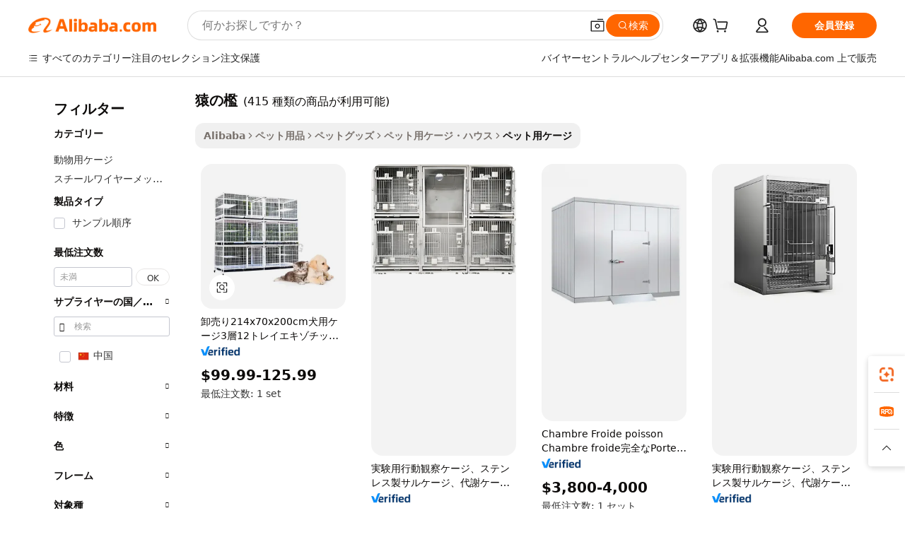

--- FILE ---
content_type: text/html;charset=UTF-8
request_url: https://japanese.alibaba.com/g/monkey-cage.html
body_size: 173254
content:

<!-- screen_content -->

    <!-- tangram:5410 begin-->
    <!-- tangram:529998 begin-->
    
<!DOCTYPE html>
<html lang="ja" dir="ltr">
  <head>
        <script>
      window.__BB = {
        scene: window.__bb_scene || 'traffic-free-goods'
      };
      window.__BB.BB_CWV_IGNORE = {
          lcp_element: ['#icbu-buyer-pc-top-banner'],
          lcp_url: [],
        };
      window._timing = {}
      window._timing.first_start = Date.now();
      window.needLoginInspiration = Boolean(false);
      // 变量用于标记页面首次可见时间
      let firstVisibleTime = null;
      if (typeof document.hidden !== 'undefined') {
        // 页面首次加载时直接统计
        if (!document.hidden) {
          firstVisibleTime = Date.now();
          window.__BB_timex = 1
        } else {
          // 页面不可见时监听 visibilitychange 事件
          document.addEventListener('visibilitychange', () => {
            if (!document.hidden) {
              firstVisibleTime = Date.now();
              window.__BB_timex = firstVisibleTime - window.performance.timing.navigationStart
              window.__BB.firstVisibleTime = window.__BB_timex
              console.log("Page became visible after "+ window.__BB_timex + " ms");
            }
          }, { once: true });  // 确保只触发一次
        }
      } else {
        console.warn('Page Visibility API is not supported in this browser.');
      }
    </script>
        <meta name="data-spm" content="a2700">
        <meta name="aplus-xplug" content="NONE">
        <meta name="aplus-icbu-disable-umid" content="1">
        <meta name="google-translate-customization" content="9de59014edaf3b99-22e1cf3b5ca21786-g00bb439a5e9e5f8f-f">
    <meta name="yandex-verification" content="25a76ba8e4443bb3" />
    <meta name="msvalidate.01" content="E3FBF0E89B724C30844BF17C59608E8F" />
    <meta name="viewport" content="width=device-width, initial-scale=1.0, maximum-scale=5.0, user-scalable=yes">
        <link rel="preconnect" href="https://s.alicdn.com/" crossorigin>
    <link rel="dns-prefetch" href="https://s.alicdn.com">
                        <link rel="preload" href="https://s.alicdn.com/@g/alilog/??aplus_plugin_icbufront/index.js,mlog/aplus_v2.js" as="script">
        <link rel="preload" href="https://s.alicdn.com/@img/imgextra/i2/O1CN0153JdbU26g4bILVOyC_!!6000000007690-2-tps-418-58.png" as="image">
        <script>
            window.__APLUS_ABRATE__ = {
        perf_group: 'base64cached',
        scene: "traffic-free-goods",
      };
    </script>
    <meta name="aplus-mmstat-timeout" content="15000">
        <meta content="text/html; charset=utf-8" http-equiv="Content-Type">
          <title>Alibaba.com上の高品質な猿の檻メーカーと猿の檻のソース</title>
      <meta name="keywords" content="dog cage,bird cage,chicken cage">
      <meta name="description" content="Alibaba.comで最もいい価格で高品質な猿の檻メーカー猿の檻サプライヤーと猿の檻製品を検索します">
            <meta name="pagetiming-rate" content="9">
      <meta name="pagetiming-resource-rate" content="4">
                    <link rel="canonical" href="https://japanese.alibaba.com/g/monkey-cage.html">
                              <link rel="alternate" hreflang="fr" href="https://french.alibaba.com/g/monkey-cage.html">
                  <link rel="alternate" hreflang="de" href="https://german.alibaba.com/g/monkey-cage.html">
                  <link rel="alternate" hreflang="pt" href="https://portuguese.alibaba.com/g/monkey-cage.html">
                  <link rel="alternate" hreflang="it" href="https://italian.alibaba.com/g/monkey-cage.html">
                  <link rel="alternate" hreflang="es" href="https://spanish.alibaba.com/g/monkey-cage.html">
                  <link rel="alternate" hreflang="ru" href="https://russian.alibaba.com/g/monkey-cage.html">
                  <link rel="alternate" hreflang="ko" href="https://korean.alibaba.com/g/monkey-cage.html">
                  <link rel="alternate" hreflang="ar" href="https://arabic.alibaba.com/g/monkey-cage.html">
                  <link rel="alternate" hreflang="ja" href="https://japanese.alibaba.com/g/monkey-cage.html">
                  <link rel="alternate" hreflang="tr" href="https://turkish.alibaba.com/g/monkey-cage.html">
                  <link rel="alternate" hreflang="th" href="https://thai.alibaba.com/g/monkey-cage.html">
                  <link rel="alternate" hreflang="vi" href="https://vietnamese.alibaba.com/g/monkey-cage.html">
                  <link rel="alternate" hreflang="nl" href="https://dutch.alibaba.com/g/monkey-cage.html">
                  <link rel="alternate" hreflang="he" href="https://hebrew.alibaba.com/g/monkey-cage.html">
                  <link rel="alternate" hreflang="id" href="https://indonesian.alibaba.com/g/monkey-cage.html">
                  <link rel="alternate" hreflang="hi" href="https://hindi.alibaba.com/g/monkey-cage.html">
                  <link rel="alternate" hreflang="en" href="https://www.alibaba.com/showroom/monkey-cage.html">
                  <link rel="alternate" hreflang="zh" href="https://chinese.alibaba.com/g/monkey-cage.html">
                  <link rel="alternate" hreflang="x-default" href="https://www.alibaba.com/showroom/monkey-cage.html">
                                        <script>
      // Aplus 配置自动打点
      var queue = window.goldlog_queue || (window.goldlog_queue = []);
      var tags = ["button", "a", "div", "span", "i", "svg", "input", "li", "tr"];
      queue.push(
        {
          action: 'goldlog.appendMetaInfo',
          arguments: [
            'aplus-auto-exp',
            [
              {
                logkey: '/sc.ug_msite.new_product_exp',
                cssSelector: '[data-spm-exp]',
                props: ["data-spm-exp"],
              },
              {
                logkey: '/sc.ug_pc.seolist_product_exp',
                cssSelector: '.traffic-card-gallery',
                props: ["data-spm-exp"],
              }
            ]
          ]
        }
      )
      queue.push({
        action: 'goldlog.setMetaInfo',
        arguments: ['aplus-auto-clk', JSON.stringify(tags.map(tag =>({
          "logkey": "/sc.ug_msite.new_product_clk",
          tag,
          "filter": "data-spm-clk",
          "props": ["data-spm-clk"]
        })))],
      });
    </script>
  </head>
  <div id="icbu-header"><div id="the-new-header" data-version="4.4.0" data-tnh-auto-exp="tnh-expose" data-scenes="search-products" style="position: relative;background-color: #fff;border-bottom: 1px solid #ddd;box-sizing: border-box; font-family:Inter,SF Pro Text,Roboto,Helvetica Neue,Helvetica,Tahoma,Arial,PingFang SC,Microsoft YaHei;"><div style="display: flex;align-items:center;height: 72px;min-width: 1200px;max-width: 1580px;margin: 0 auto;padding: 0 40px;box-sizing: border-box;"><img style="height: 29px; width: 209px;" src="https://s.alicdn.com/@img/imgextra/i2/O1CN0153JdbU26g4bILVOyC_!!6000000007690-2-tps-418-58.png" alt="" /></div><div style="min-width: 1200px;max-width: 1580px;margin: 0 auto;overflow: hidden;font-size: 14px;display: flex;justify-content: space-between;padding: 0 40px;box-sizing: border-box;"><div style="display: flex; align-items: center; justify-content: space-between"><div style="position: relative; height: 36px; padding: 0 28px 0 20px">All categories</div><div style="position: relative; height: 36px; padding-right: 28px">Featured selections</div><div style="position: relative; height: 36px">Trade Assurance</div></div><div style="display: flex; align-items: center; justify-content: space-between"><div style="position: relative; height: 36px; padding-right: 28px">Buyer Central</div><div style="position: relative; height: 36px; padding-right: 28px">Help Center</div><div style="position: relative; height: 36px; padding-right: 28px">Get the app</div><div style="position: relative; height: 36px">Become a supplier</div></div></div></div></div></div>
  <body data-spm="7724857" style="min-height: calc(100vh + 1px)"><script 
id="beacon-aplus"   
src="//s.alicdn.com/@g/alilog/??aplus_plugin_icbufront/index.js,mlog/aplus_v2.js"
exparams="aplus=async&userid=&aplus&ali_beacon_id=&ali_apache_id=&ali_apache_track=&ali_apache_tracktmp=&eagleeye_traceid=210323f117685280038342200e1382&ip=3%2e22%2e170%2e96&dmtrack_c={ali%5fresin%5ftrace%3dse%5frst%3dnull%7csp%5fviewtype%3dY%7cset%3d3%7cser%3d1007%7cpageId%3d835a95bd75364e32aede0ed6a884c1d4%7cm%5fpageid%3dnull%7cpvmi%3df18f010efd3d45c2bfcf7583fce0e1a2%7csek%5fsepd%3d%25E7%258C%25BF%25E3%2581%25AE%25E6%25AA%25BB%7csek%3dmonkey%2bcage%7cse%5fpn%3d1%7cp4pid%3dddcdb884%2d6a04%2d48ec%2db788%2d948709eb51b3%7csclkid%3dnull%7cforecast%5fpost%5fcate%3dnull%7cseo%5fnew%5fuser%5fflag%3dfalse%7ccategoryId%3d201724701%7cseo%5fsearch%5fmodel%5fupgrade%5fv2%3d2025070801%7cseo%5fmodule%5fcard%5f20240624%3d202406242%7clong%5ftext%5fgoogle%5ftranslate%5fv2%3d2407142%7cseo%5fcontent%5ftd%5fbottom%5ftext%5fupdate%5fkey%3d2025070801%7cseo%5fsearch%5fmodel%5fupgrade%5fv3%3d2025072201%7cdamo%5falt%5freplace%3d2485818%7cseo%5fsearch%5fmodel%5fmulti%5fupgrade%5fv3%3d2025081101%7cwap%5fcross%3d2007659%7cwap%5fcs%5faction%3d2005494%7cAPP%5fVisitor%5fActive%3d26702%7cseo%5fshowroom%5fgoods%5fmix%3d2005244%7cseo%5fdefault%5fcached%5flong%5ftext%5ffrom%5fnew%5fkeyword%5fstep%3d2024122502%7cshowroom%5fgeneral%5ftemplate%3d2005292%7cshowroom%5freview%3d20230308%7cwap%5fcs%5ftext%3dnull%7cstructured%5fdata%3d2025052702%7cseo%5fmulti%5fstyle%5ftext%5fupdate%3d2511181%7cpc%5fnew%5fheader%3dnull%7cseo%5fmeta%5fcate%5ftemplate%5fv1%3d2025042401%7cseo%5fmeta%5ftd%5fsearch%5fkeyword%5fstep%5fv1%3d2025040999%7cshowroom%5fft%5flong%5ftext%5fbaks%3d80802%7cseo%5ffirstcache%3d2025121601%7cAPP%5fGrowing%5fBuyer%5fHigh%5fIntent%5fActive%3d25488%7cshowroom%5fpc%5fv2019%3d2104%7cAPP%5fProspecting%5fBuyer%3d26708%7ccache%5fcontrol%3dnull%7cAPP%5fChurned%5fCore%5fBuyer%3d25463%7cseo%5fdefault%5fcached%5flong%5ftext%5fstep%3d24110802%7camp%5flighthouse%5fscore%5fimage%3d19657%7cseo%5fft%5ftranslate%5fgemini%3d25012003%7cwap%5fnode%5fssr%3d2015725%7cdataphant%5fopen%3d27030%7clongtext%5fmulti%5fstyle%5fexpand%5frussian%3d2510141%7cseo%5flongtext%5fgoogle%5fdata%5fsection%3d25021702%7cindustry%5fpopular%5ffloor%3dnull%7cwap%5fad%5fgoods%5fproduct%5finterval%3dnull%7cseo%5fgoods%5fbootom%5fwholesale%5flink%3dnull%7cseo%5fkeyword%5faatest%3d18%7cseo%5fmiddle%5fwholesale%5flink%3dnull%7cft%5flong%5ftext%5fenpand%5fstep2%3d121602%7cseo%5fft%5flongtext%5fexpand%5fstep3%3d25012102%7cseo%5fwap%5fheadercard%3d2006288%7cAPP%5fChurned%5fInactive%5fVisitor%3d25497%7cAPP%5fGrowing%5fBuyer%5fHigh%5fIntent%5fInactive%3d25484%7cseo%5fmeta%5ftd%5fmulti%5fkey%3d2025061801%7ctop%5frecommend%5f20250120%3d202501201%7clongtext%5fmulti%5fstyle%5fexpand%5ffrench%5fcopy%3d25091802%7clongtext%5fmulti%5fstyle%5fexpand%5ffrench%5fcopy%5fcopy%3d25092502%7clong%5ftext%5fpaa%3d220831%7cseo%5ffloor%5fexp%3dnull%7cseo%5fshowroom%5falgo%5flink%3d17764%7cseo%5fmeta%5ftd%5faib%5fgeneral%5fkey%3d2025091900%7ccountry%5findustry%3d202311033%7cpc%5ffree%5fswitchtosearch%3d2020529%7cshowroom%5fft%5flong%5ftext%5fenpand%5fstep1%3d101102%7cseo%5fshowroom%5fnorel%3dnull%7cplp%5fstyle%5f25%5fpc%3d202505222%7cseo%5fggs%5flayer%3d10010%7cquery%5fmutil%5flang%5ftranslate%3d2025060300%7cAPP%5fChurned%5fBuyer%3d25468%7cstream%5frender%5fperf%5fopt%3d2309181%7cwap%5fgoods%3d2007383%7cseo%5fshowroom%5fsimilar%5f20240614%3d202406142%7cchinese%5fopen%3d6307%7cquery%5fgpt%5ftranslate%3d20240820%7cad%5fproduct%5finterval%3dnull%7camp%5fto%5fpwa%3d2007359%7cplp%5faib%5fmulti%5fai%5fmeta%3d20250401%7cwap%5fsupplier%5fcontent%3dnull%7cpc%5ffree%5frefactoring%3d20220315%7csso%5foem%5ffloor%3d30031%7cAPP%5fGrowing%5fBuyer%5fInactive%3d25476%7cseo%5fpc%5fnew%5fview%5f20240807%3d202408072%7cseo%5fbottom%5ftext%5fentity%5fkey%5fcopy%3d2025062400%7cstream%5frender%3d433763%7cseo%5fmodule%5fcard%5f20240424%3d202404241%7cseo%5ftitle%5freplace%5f20191226%3d5841%7clongtext%5fmulti%5fstyle%5fexpand%3d25090802%7cgoogleweblight%3d6516%7clighthouse%5fbase64%3dnull%7cseo%5fsearch%5fen%5fsearch%5ftype%3d2025112400%7cAPP%5fProspecting%5fBuyer%5fActive%3d26719%7cad%5fgoods%5fproduct%5finterval%3dnull%7cseo%5fbottom%5fdeep%5fextend%5fkw%5fkey%3d2025071101%7clongtext%5fmulti%5fstyle%5fexpand%5fturkish%3d25102802%7cilink%5fuv%3d20240911%7cwap%5flist%5fwakeup%3d2005832%7ctpp%5fcrosslink%5fpc%3d20205311%7cseo%5ftop%5fbooth%3d18501%7cAPP%5fGrowing%5fBuyer%5fLess%5fActive%3d25472%7cseo%5fsearch%5fmodel%5fupgrade%5frank%3d2025092401%7cgoodslayer%3d7977%7cft%5flong%5ftext%5ftranslate%5fexpand%5fstep1%3d24110802%7cseo%5fheaderstyle%5ftraffic%5fkey%5fv1%3d2025072100%7ccrosslink%5fswitch%3d2008141%7cp4p%5foutline%3d20240328%7cseo%5fmeta%5ftd%5faib%5fv2%5fkey%3d2025091801%7crts%5fmulti%3d2008404%7cseo%5fad%5foptimization%5fkey%5fv2%3d2025072301%7cAPP%5fVisitor%5fLess%5fActive%3d26698%7cplp%5fstyle%5f25%3d202505192%7ccdn%5fvm%3d2007368%7cwap%5fad%5fproduct%5finterval%3dnull%7cseo%5fsearch%5fmodel%5fmulti%5fupgrade%5frank%3d2025092401%7cpc%5fcard%5fshare%3d2025081201%7cAPP%5fGrowing%5fBuyer%5fHigh%5fIntent%5fLess%5fActive%3d25480%7cgoods%5ftitle%5fsubstitute%3d9617%7cwap%5fscreen%5fexp%3d2025081400%7creact%5fheader%5ftest%3d202502182%7cpc%5fcs%5fcolor%3d2005788%7cshowroom%5fft%5flong%5ftext%5ftest%3d72502%7cone%5ftap%5flogin%5fABTest%3d202308153%7cseo%5fhyh%5fshow%5ftags%3dnull%7cplp%5fstructured%5fdata%3d2508182%7cguide%5fdelete%3d2008526%7cseo%5findustry%5ftemplate%3dnull%7cseo%5fmeta%5ftd%5fmulti%5fes%5fkey%3d2025073101%7cseo%5fshowroom%5fdata%5fmix%3d19888%7csso%5ftop%5franking%5ffloor%3d20031%7cseo%5ftd%5fdeep%5fupgrade%5fkey%5fv3%3d2025081101%7cwap%5fue%5fone%3d2025111401%7cshowroom%5fto%5frts%5flink%3d2008480%7ccountrysearch%5ftest%3dnull%7cshowroom%5flist%5fnew%5farrival%3d2811002%7cchannel%5famp%5fto%5fpwa%3d2008435%7cseo%5fmulti%5fstyles%5flong%5ftext%3d2503172%7cseo%5fmeta%5ftext%5fmutli%5fcate%5ftemplate%5fv1%3d2025080800%7cseo%5fdefault%5fcached%5fmutil%5flong%5ftext%5fstep%3d24110436%7cseo%5faction%5fpoint%5ftype%3d22823%7cseo%5faib%5ftd%5flaunch%5f20240828%5fcopy%3d202408282%7cseo%5fshowroom%5fwholesale%5flink%3d2486142%7cseo%5fperf%5fimprove%3d2023999%7cseo%5fwap%5flist%5fbounce%5f01%3d2063%7cseo%5fwap%5flist%5fbounce%5f02%3d2128%7cAPP%5fGrowing%5fBuyer%5fActive%3d25492%7cvideolayer%3dnull%7cvideo%5fplay%3dnull%7cAPP%5fChurned%5fMember%5fInactive%3d25501%7cseo%5fgoogle%5fnew%5fstruct%3d438326%7cicbu%5falgo%5fp4p%5fseo%5fad%3d2025072301%7ctpp%5ftrace%3dseoKeyword%2dseoKeyword%5fv3%2dbase%2dORIGINAL}&pageid=0316aa60210301671768528003&hn=ensearchweb033003001103%2erg%2dus%2deast%2eus68&asid=AQAAAACDmGlpSSU4ZwAAAAAA/1dx0yub8g==&treq=&tres=" async>
</script>
            <style>body{background-color:white;}.no-scrollbar.il-sticky.il-top-0.il-max-h-\[100vh\].il-w-\[200px\].il-flex-shrink-0.il-flex-grow-0.il-overflow-y-scroll{background-color:#FFF;padding-left:12px}</style>
                    <!-- tangram:530006 begin-->
<!--  -->
 <style>
   @keyframes il-spin {
     to {
       transform: rotate(360deg);
     }
   }
   @keyframes il-pulse {
     50% {
       opacity: 0.5;
     }
   }
   .traffic-card-gallery {display: flex;position: relative;flex-direction: column;justify-content: flex-start;border-radius: 0.5rem;background-color: #fff;padding: 0.5rem 0.5rem 1rem;overflow: hidden;font-size: 0.75rem;line-height: 1rem;}
   .traffic-card-list {display: flex;position: relative;flex-direction: row;justify-content: flex-start;border-bottom-width: 1px;background-color: #fff;padding: 1rem;height: 292px;overflow: hidden;font-size: 0.75rem;line-height: 1rem;}
   .product-price {
     b {
       font-size: 22px;
     }
   }
   .skel-loading {
       animation: il-pulse 2s cubic-bezier(0.4, 0, 0.6, 1) infinite;background-color: hsl(60, 4.8%, 95.9%);
   }
 </style>
<div id="first-cached-card">
  <div style="box-sizing:border-box;display: flex;position: absolute;left: 0;right: 0;margin: 0 auto;z-index: 1;min-width: 1200px;max-width: 1580px;padding: 0.75rem 3.25rem 0;pointer-events: none;">
    <!--页面左侧区域-->
    <div style="width: 200px;padding-top: 1rem;padding-left:12px; background-color: #fff;border-radius: 0.25rem">
      <div class="skel-loading" style="height: 1.5rem;width: 50%;border-radius: 0.25rem;"></div>
      <div style="margin-top: 1rem;margin-bottom: 1rem;">
        <div class="skel-loading" style="height: 1rem;width: calc(100% * 5 / 6);"></div>
        <div
          class="skel-loading"
          style="margin-top: 1rem;height: 1rem;width: calc(100% * 8 / 12);"
        ></div>
        <div class="skel-loading" style="margin-top: 1rem;height: 1rem;width: 75%;"></div>
        <div
          class="skel-loading"
          style="margin-top: 1rem;height: 1rem;width: calc(100% * 7 / 12);"
        ></div>
      </div>
      <div class="skel-loading" style="height: 1.5rem;width: 50%;border-radius: 0.25rem;"></div>
      <div style="margin-top: 1rem;margin-bottom: 1rem;">
        <div class="skel-loading" style="height: 1rem;width: calc(100% * 5 / 6);"></div>
        <div
          class="skel-loading"
          style="margin-top: 1rem;height: 1rem;width: calc(100% * 8 / 12);"
        ></div>
        <div class="skel-loading" style="margin-top: 1rem;height: 1rem;width: 75%;"></div>
        <div
          class="skel-loading"
          style="margin-top: 1rem;height: 1rem;width: calc(100% * 7 / 12);"
        ></div>
      </div>
      <div class="skel-loading" style="height: 1.5rem;width: 50%;border-radius: 0.25rem;"></div>
      <div style="margin-top: 1rem;margin-bottom: 1rem;">
        <div class="skel-loading" style="height: 1rem;width: calc(100% * 5 / 6);"></div>
        <div
          class="skel-loading"
          style="margin-top: 1rem;height: 1rem;width: calc(100% * 8 / 12);"
        ></div>
        <div class="skel-loading" style="margin-top: 1rem;height: 1rem;width: 75%;"></div>
        <div
          class="skel-loading"
          style="margin-top: 1rem;height: 1rem;width: calc(100% * 7 / 12);"
        ></div>
      </div>
      <div class="skel-loading" style="height: 1.5rem;width: 50%;border-radius: 0.25rem;"></div>
      <div style="margin-top: 1rem;margin-bottom: 1rem;">
        <div class="skel-loading" style="height: 1rem;width: calc(100% * 5 / 6);"></div>
        <div
          class="skel-loading"
          style="margin-top: 1rem;height: 1rem;width: calc(100% * 8 / 12);"
        ></div>
        <div class="skel-loading" style="margin-top: 1rem;height: 1rem;width: 75%;"></div>
        <div
          class="skel-loading"
          style="margin-top: 1rem;height: 1rem;width: calc(100% * 7 / 12);"
        ></div>
      </div>
      <div class="skel-loading" style="height: 1.5rem;width: 50%;border-radius: 0.25rem;"></div>
      <div style="margin-top: 1rem;margin-bottom: 1rem;">
        <div class="skel-loading" style="height: 1rem;width: calc(100% * 5 / 6);"></div>
        <div
          class="skel-loading"
          style="margin-top: 1rem;height: 1rem;width: calc(100% * 8 / 12);"
        ></div>
        <div class="skel-loading" style="margin-top: 1rem;height: 1rem;width: 75%;"></div>
        <div
          class="skel-loading"
          style="margin-top: 1rem;height: 1rem;width: calc(100% * 7 / 12);"
        ></div>
      </div>
      <div class="skel-loading" style="height: 1.5rem;width: 50%;border-radius: 0.25rem;"></div>
      <div style="margin-top: 1rem;margin-bottom: 1rem;">
        <div class="skel-loading" style="height: 1rem;width: calc(100% * 5 / 6);"></div>
        <div
          class="skel-loading"
          style="margin-top: 1rem;height: 1rem;width: calc(100% * 8 / 12);"
        ></div>
        <div class="skel-loading" style="margin-top: 1rem;height: 1rem;width: 75%;"></div>
        <div
          class="skel-loading"
          style="margin-top: 1rem;height: 1rem;width: calc(100% * 7 / 12);"
        ></div>
      </div>
    </div>
    <!--页面主体区域-->
    <div style="flex: 1 1 0%; overflow: hidden;padding: 0.5rem 0.5rem 0.5rem 1.5rem">
      <div style="height: 1.25rem;margin-bottom: 1rem;"></div>
      <!-- keywords -->
      <div style="margin-bottom: 1rem;height: 1.75rem;font-weight: 700;font-size: 1.25rem;line-height: 1.75rem;"></div>
      <!-- longtext -->
            <div style="width: calc(25% - 0.9rem);pointer-events: auto">
        <div class="traffic-card-gallery">
          <!-- ProductImage -->
          <a href="//www.alibaba.com/product-detail/Wholesale-214x70x200cm-Dog-Cage-3-Layers_1601228639350.html?from=SEO" target="_blank" style="position: relative;margin-bottom: 0.5rem;aspect-ratio: 1;overflow: hidden;border-radius: 0.5rem;">
            <div style="display: flex; overflow: hidden">
              <div style="position: relative;margin: 0;width: 100%;min-width: 0;flex-shrink: 0;flex-grow: 0;flex-basis: 100%;padding: 0;">
                <img style="position: relative; aspect-ratio: 1; width: 100%" src="[data-uri]" loading="eager" />
                <div style="position: absolute;left: 0;bottom: 0;right: 0;top: 0;background-color: #000;opacity: 0.05;"></div>
              </div>
            </div>
          </a>
          <div style="display: flex;flex: 1 1 0%;flex-direction: column;justify-content: space-between;">
            <div>
              <a class="skel-loading" style="margin-top: 0.5rem;display:inline-block;width:100%;height:1rem;" href="//www.alibaba.com/product-detail/Wholesale-214x70x200cm-Dog-Cage-3-Layers_1601228639350.html" target="_blank"></a>
              <a class="skel-loading" style="margin-top: 0.125rem;display:inline-block;width:100%;height:1rem;" href="//www.alibaba.com/product-detail/Wholesale-214x70x200cm-Dog-Cage-3-Layers_1601228639350.html" target="_blank"></a>
              <div class="skel-loading" style="margin-top: 0.25rem;height:1.625rem;width:75%"></div>
              <div class="skel-loading" style="margin-top: 0.5rem;height: 1rem;width:50%"></div>
              <div class="skel-loading" style="margin-top:0.25rem;height:1rem;width:25%"></div>
            </div>
          </div>

        </div>
      </div>

    </div>
  </div>
</div>
<!-- tangram:530006 end-->
            <style>
.component-left-filter-callback{display:flex;position:relative;margin-top:10px;height:1200px}.component-left-filter-callback img{width:200px}.component-left-filter-callback i{position:absolute;top:5%;left:50%}.related-search-wrapper{padding:.5rem;--tw-bg-opacity: 1;background-color:#fff;background-color:rgba(255,255,255,var(--tw-bg-opacity, 1));border-width:1px;border-color:var(--input)}.related-search-wrapper .related-search-box{margin:12px 16px}.related-search-wrapper .related-search-box .related-search-title{display:inline;float:start;color:#666;word-wrap:break-word;margin-right:12px;width:13%}.related-search-wrapper .related-search-box .related-search-content{display:flex;flex-wrap:wrap}.related-search-wrapper .related-search-box .related-search-content .related-search-link{margin-right:12px;width:23%;overflow:hidden;color:#666;text-overflow:ellipsis;white-space:nowrap}.product-title img{margin-right:.5rem;display:inline-block;height:1rem;vertical-align:sub}.product-price b{font-size:22px}.similar-icon{position:absolute;bottom:12px;z-index:2;right:12px}.rfq-card{display:inline-block;position:relative;box-sizing:border-box;margin-bottom:36px}.rfq-card .rfq-card-content{display:flex;position:relative;flex-direction:column;align-items:flex-start;background-size:cover;background-color:#fff;padding:12px;width:100%;height:100%}.rfq-card .rfq-card-content .rfq-card-icon{margin-top:50px}.rfq-card .rfq-card-content .rfq-card-icon img{width:45px}.rfq-card .rfq-card-content .rfq-card-top-title{margin-top:14px;color:#222;font-weight:400;font-size:16px}.rfq-card .rfq-card-content .rfq-card-title{margin-top:24px;color:#333;font-weight:800;font-size:20px}.rfq-card .rfq-card-content .rfq-card-input-box{margin-top:24px;width:100%}.rfq-card .rfq-card-content .rfq-card-input-box textarea{box-sizing:border-box;border:1px solid #ddd;border-radius:4px;background-color:#fff;padding:9px 12px;width:100%;height:88px;resize:none;color:#666;font-weight:400;font-size:13px;font-family:inherit}.rfq-card .rfq-card-content .rfq-card-button{margin-top:24px;border:1px solid #666;border-radius:16px;background-color:#fff;width:67%;color:#000;font-weight:700;font-size:14px;line-height:30px;text-align:center}[data-modulename^=ProductList-] div{contain-intrinsic-size:auto 500px}.traffic-card-gallery:hover{--tw-shadow: 0px 2px 6px 2px rgba(0,0,0,.12157);--tw-shadow-colored: 0px 2px 6px 2px var(--tw-shadow-color);box-shadow:0 0 #0000,0 0 #0000,0 2px 6px 2px #0000001f;box-shadow:var(--tw-ring-offset-shadow, 0 0 rgba(0,0,0,0)),var(--tw-ring-shadow, 0 0 rgba(0,0,0,0)),var(--tw-shadow);z-index:10}.traffic-card-gallery{position:relative;display:flex;flex-direction:column;justify-content:flex-start;overflow:hidden;border-radius:.75rem;--tw-bg-opacity: 1;background-color:#fff;background-color:rgba(255,255,255,var(--tw-bg-opacity, 1));padding:.5rem;font-size:.75rem;line-height:1rem}.traffic-card-list{position:relative;display:flex;height:292px;flex-direction:row;justify-content:flex-start;overflow:hidden;border-bottom-width:1px;--tw-bg-opacity: 1;background-color:#fff;background-color:rgba(255,255,255,var(--tw-bg-opacity, 1));padding:1rem;font-size:.75rem;line-height:1rem}.traffic-card-g-industry:hover{--tw-shadow: 0 0 10px rgba(0,0,0,.1);--tw-shadow-colored: 0 0 10px var(--tw-shadow-color);box-shadow:0 0 #0000,0 0 #0000,0 0 10px #0000001a;box-shadow:var(--tw-ring-offset-shadow, 0 0 rgba(0,0,0,0)),var(--tw-ring-shadow, 0 0 rgba(0,0,0,0)),var(--tw-shadow)}.traffic-card-g-industry{position:relative;border-radius:var(--radius);--tw-bg-opacity: 1;background-color:#fff;background-color:rgba(255,255,255,var(--tw-bg-opacity, 1));padding:1.25rem .75rem .75rem;font-size:.875rem;line-height:1.25rem}.module-filter-section-wrapper{max-height:none!important;overflow-x:hidden}*,:before,:after{--tw-border-spacing-x: 0;--tw-border-spacing-y: 0;--tw-translate-x: 0;--tw-translate-y: 0;--tw-rotate: 0;--tw-skew-x: 0;--tw-skew-y: 0;--tw-scale-x: 1;--tw-scale-y: 1;--tw-pan-x: ;--tw-pan-y: ;--tw-pinch-zoom: ;--tw-scroll-snap-strictness: proximity;--tw-gradient-from-position: ;--tw-gradient-via-position: ;--tw-gradient-to-position: ;--tw-ordinal: ;--tw-slashed-zero: ;--tw-numeric-figure: ;--tw-numeric-spacing: ;--tw-numeric-fraction: ;--tw-ring-inset: ;--tw-ring-offset-width: 0px;--tw-ring-offset-color: #fff;--tw-ring-color: rgba(59, 130, 246, .5);--tw-ring-offset-shadow: 0 0 rgba(0,0,0,0);--tw-ring-shadow: 0 0 rgba(0,0,0,0);--tw-shadow: 0 0 rgba(0,0,0,0);--tw-shadow-colored: 0 0 rgba(0,0,0,0);--tw-blur: ;--tw-brightness: ;--tw-contrast: ;--tw-grayscale: ;--tw-hue-rotate: ;--tw-invert: ;--tw-saturate: ;--tw-sepia: ;--tw-drop-shadow: ;--tw-backdrop-blur: ;--tw-backdrop-brightness: ;--tw-backdrop-contrast: ;--tw-backdrop-grayscale: ;--tw-backdrop-hue-rotate: ;--tw-backdrop-invert: ;--tw-backdrop-opacity: ;--tw-backdrop-saturate: ;--tw-backdrop-sepia: ;--tw-contain-size: ;--tw-contain-layout: ;--tw-contain-paint: ;--tw-contain-style: }::backdrop{--tw-border-spacing-x: 0;--tw-border-spacing-y: 0;--tw-translate-x: 0;--tw-translate-y: 0;--tw-rotate: 0;--tw-skew-x: 0;--tw-skew-y: 0;--tw-scale-x: 1;--tw-scale-y: 1;--tw-pan-x: ;--tw-pan-y: ;--tw-pinch-zoom: ;--tw-scroll-snap-strictness: proximity;--tw-gradient-from-position: ;--tw-gradient-via-position: ;--tw-gradient-to-position: ;--tw-ordinal: ;--tw-slashed-zero: ;--tw-numeric-figure: ;--tw-numeric-spacing: ;--tw-numeric-fraction: ;--tw-ring-inset: ;--tw-ring-offset-width: 0px;--tw-ring-offset-color: #fff;--tw-ring-color: rgba(59, 130, 246, .5);--tw-ring-offset-shadow: 0 0 rgba(0,0,0,0);--tw-ring-shadow: 0 0 rgba(0,0,0,0);--tw-shadow: 0 0 rgba(0,0,0,0);--tw-shadow-colored: 0 0 rgba(0,0,0,0);--tw-blur: ;--tw-brightness: ;--tw-contrast: ;--tw-grayscale: ;--tw-hue-rotate: ;--tw-invert: ;--tw-saturate: ;--tw-sepia: ;--tw-drop-shadow: ;--tw-backdrop-blur: ;--tw-backdrop-brightness: ;--tw-backdrop-contrast: ;--tw-backdrop-grayscale: ;--tw-backdrop-hue-rotate: ;--tw-backdrop-invert: ;--tw-backdrop-opacity: ;--tw-backdrop-saturate: ;--tw-backdrop-sepia: ;--tw-contain-size: ;--tw-contain-layout: ;--tw-contain-paint: ;--tw-contain-style: }*,:before,:after{box-sizing:border-box;border-width:0;border-style:solid;border-color:#e5e7eb}:before,:after{--tw-content: ""}html,:host{line-height:1.5;-webkit-text-size-adjust:100%;-moz-tab-size:4;-o-tab-size:4;tab-size:4;font-family:ui-sans-serif,system-ui,-apple-system,Segoe UI,Roboto,Ubuntu,Cantarell,Noto Sans,sans-serif,"Apple Color Emoji","Segoe UI Emoji",Segoe UI Symbol,"Noto Color Emoji";font-feature-settings:normal;font-variation-settings:normal;-webkit-tap-highlight-color:transparent}body{margin:0;line-height:inherit}hr{height:0;color:inherit;border-top-width:1px}abbr:where([title]){text-decoration:underline;-webkit-text-decoration:underline dotted;text-decoration:underline dotted}h1,h2,h3,h4,h5,h6{font-size:inherit;font-weight:inherit}a{color:inherit;text-decoration:inherit}b,strong{font-weight:bolder}code,kbd,samp,pre{font-family:ui-monospace,SFMono-Regular,Menlo,Monaco,Consolas,Liberation Mono,Courier New,monospace;font-feature-settings:normal;font-variation-settings:normal;font-size:1em}small{font-size:80%}sub,sup{font-size:75%;line-height:0;position:relative;vertical-align:baseline}sub{bottom:-.25em}sup{top:-.5em}table{text-indent:0;border-color:inherit;border-collapse:collapse}button,input,optgroup,select,textarea{font-family:inherit;font-feature-settings:inherit;font-variation-settings:inherit;font-size:100%;font-weight:inherit;line-height:inherit;letter-spacing:inherit;color:inherit;margin:0;padding:0}button,select{text-transform:none}button,input:where([type=button]),input:where([type=reset]),input:where([type=submit]){-webkit-appearance:button;background-color:transparent;background-image:none}:-moz-focusring{outline:auto}:-moz-ui-invalid{box-shadow:none}progress{vertical-align:baseline}::-webkit-inner-spin-button,::-webkit-outer-spin-button{height:auto}[type=search]{-webkit-appearance:textfield;outline-offset:-2px}::-webkit-search-decoration{-webkit-appearance:none}::-webkit-file-upload-button{-webkit-appearance:button;font:inherit}summary{display:list-item}blockquote,dl,dd,h1,h2,h3,h4,h5,h6,hr,figure,p,pre{margin:0}fieldset{margin:0;padding:0}legend{padding:0}ol,ul,menu{list-style:none;margin:0;padding:0}dialog{padding:0}textarea{resize:vertical}input::-moz-placeholder,textarea::-moz-placeholder{opacity:1;color:#9ca3af}input::placeholder,textarea::placeholder{opacity:1;color:#9ca3af}button,[role=button]{cursor:pointer}:disabled{cursor:default}img,svg,video,canvas,audio,iframe,embed,object{display:block;vertical-align:middle}img,video{max-width:100%;height:auto}[hidden]:where(:not([hidden=until-found])){display:none}:root{--background: hsl(0, 0%, 100%);--foreground: hsl(20, 14.3%, 4.1%);--card: hsl(0, 0%, 100%);--card-foreground: hsl(20, 14.3%, 4.1%);--popover: hsl(0, 0%, 100%);--popover-foreground: hsl(20, 14.3%, 4.1%);--primary: hsl(24, 100%, 50%);--primary-foreground: hsl(60, 9.1%, 97.8%);--secondary: hsl(60, 4.8%, 95.9%);--secondary-foreground: #333;--muted: hsl(60, 4.8%, 95.9%);--muted-foreground: hsl(25, 5.3%, 44.7%);--accent: hsl(60, 4.8%, 95.9%);--accent-foreground: hsl(24, 9.8%, 10%);--destructive: hsl(0, 84.2%, 60.2%);--destructive-foreground: hsl(60, 9.1%, 97.8%);--border: hsl(20, 5.9%, 90%);--input: hsl(20, 5.9%, 90%);--ring: hsl(24.6, 95%, 53.1%);--radius: 1rem}.dark{--background: hsl(20, 14.3%, 4.1%);--foreground: hsl(60, 9.1%, 97.8%);--card: hsl(20, 14.3%, 4.1%);--card-foreground: hsl(60, 9.1%, 97.8%);--popover: hsl(20, 14.3%, 4.1%);--popover-foreground: hsl(60, 9.1%, 97.8%);--primary: hsl(20.5, 90.2%, 48.2%);--primary-foreground: hsl(60, 9.1%, 97.8%);--secondary: hsl(12, 6.5%, 15.1%);--secondary-foreground: hsl(60, 9.1%, 97.8%);--muted: hsl(12, 6.5%, 15.1%);--muted-foreground: hsl(24, 5.4%, 63.9%);--accent: hsl(12, 6.5%, 15.1%);--accent-foreground: hsl(60, 9.1%, 97.8%);--destructive: hsl(0, 72.2%, 50.6%);--destructive-foreground: hsl(60, 9.1%, 97.8%);--border: hsl(12, 6.5%, 15.1%);--input: hsl(12, 6.5%, 15.1%);--ring: hsl(20.5, 90.2%, 48.2%)}*{border-color:#e7e5e4;border-color:var(--border)}body{background-color:#fff;background-color:var(--background);color:#0c0a09;color:var(--foreground)}.il-sr-only{position:absolute;width:1px;height:1px;padding:0;margin:-1px;overflow:hidden;clip:rect(0,0,0,0);white-space:nowrap;border-width:0}.il-invisible{visibility:hidden}.il-fixed{position:fixed}.il-absolute{position:absolute}.il-relative{position:relative}.il-sticky{position:sticky}.il-inset-0{inset:0}.il--bottom-12{bottom:-3rem}.il--top-12{top:-3rem}.il-bottom-0{bottom:0}.il-bottom-2{bottom:.5rem}.il-bottom-3{bottom:.75rem}.il-bottom-4{bottom:1rem}.il-end-0{right:0}.il-end-2{right:.5rem}.il-end-3{right:.75rem}.il-end-4{right:1rem}.il-left-0{left:0}.il-left-3{left:.75rem}.il-right-0{right:0}.il-right-2{right:.5rem}.il-right-3{right:.75rem}.il-start-0{left:0}.il-start-1\/2{left:50%}.il-start-2{left:.5rem}.il-start-3{left:.75rem}.il-start-\[50\%\]{left:50%}.il-top-0{top:0}.il-top-1\/2{top:50%}.il-top-16{top:4rem}.il-top-4{top:1rem}.il-top-\[50\%\]{top:50%}.il-z-10{z-index:10}.il-z-50{z-index:50}.il-z-\[9999\]{z-index:9999}.il-col-span-4{grid-column:span 4 / span 4}.il-m-0{margin:0}.il-m-3{margin:.75rem}.il-m-auto{margin:auto}.il-mx-auto{margin-left:auto;margin-right:auto}.il-my-3{margin-top:.75rem;margin-bottom:.75rem}.il-my-5{margin-top:1.25rem;margin-bottom:1.25rem}.il-my-auto{margin-top:auto;margin-bottom:auto}.\!il-mb-4{margin-bottom:1rem!important}.il--mt-4{margin-top:-1rem}.il-mb-0{margin-bottom:0}.il-mb-1{margin-bottom:.25rem}.il-mb-2{margin-bottom:.5rem}.il-mb-3{margin-bottom:.75rem}.il-mb-4{margin-bottom:1rem}.il-mb-5{margin-bottom:1.25rem}.il-mb-6{margin-bottom:1.5rem}.il-mb-8{margin-bottom:2rem}.il-mb-\[-0\.75rem\]{margin-bottom:-.75rem}.il-mb-\[0\.125rem\]{margin-bottom:.125rem}.il-me-1{margin-right:.25rem}.il-me-2{margin-right:.5rem}.il-me-3{margin-right:.75rem}.il-me-auto{margin-right:auto}.il-mr-1{margin-right:.25rem}.il-mr-2{margin-right:.5rem}.il-ms-1{margin-left:.25rem}.il-ms-4{margin-left:1rem}.il-ms-5{margin-left:1.25rem}.il-ms-8{margin-left:2rem}.il-ms-\[\.375rem\]{margin-left:.375rem}.il-ms-auto{margin-left:auto}.il-mt-0{margin-top:0}.il-mt-0\.5{margin-top:.125rem}.il-mt-1{margin-top:.25rem}.il-mt-2{margin-top:.5rem}.il-mt-3{margin-top:.75rem}.il-mt-4{margin-top:1rem}.il-mt-6{margin-top:1.5rem}.il-line-clamp-1{overflow:hidden;display:-webkit-box;-webkit-box-orient:vertical;-webkit-line-clamp:1}.il-line-clamp-2{overflow:hidden;display:-webkit-box;-webkit-box-orient:vertical;-webkit-line-clamp:2}.il-line-clamp-6{overflow:hidden;display:-webkit-box;-webkit-box-orient:vertical;-webkit-line-clamp:6}.il-inline-block{display:inline-block}.il-inline{display:inline}.il-flex{display:flex}.il-inline-flex{display:inline-flex}.il-grid{display:grid}.il-aspect-square{aspect-ratio:1 / 1}.il-size-5{width:1.25rem;height:1.25rem}.il-h-1{height:.25rem}.il-h-10{height:2.5rem}.il-h-11{height:2.75rem}.il-h-20{height:5rem}.il-h-24{height:6rem}.il-h-3\.5{height:.875rem}.il-h-4{height:1rem}.il-h-40{height:10rem}.il-h-6{height:1.5rem}.il-h-8{height:2rem}.il-h-9{height:2.25rem}.il-h-\[150px\]{height:150px}.il-h-\[152px\]{height:152px}.il-h-\[18\.25rem\]{height:18.25rem}.il-h-\[292px\]{height:292px}.il-h-\[600px\]{height:600px}.il-h-auto{height:auto}.il-h-fit{height:-moz-fit-content;height:fit-content}.il-h-full{height:100%}.il-h-screen{height:100vh}.il-max-h-\[100vh\]{max-height:100vh}.il-w-1\/2{width:50%}.il-w-10{width:2.5rem}.il-w-10\/12{width:83.333333%}.il-w-4{width:1rem}.il-w-6{width:1.5rem}.il-w-64{width:16rem}.il-w-7\/12{width:58.333333%}.il-w-72{width:18rem}.il-w-8{width:2rem}.il-w-8\/12{width:66.666667%}.il-w-9{width:2.25rem}.il-w-9\/12{width:75%}.il-w-\[200px\]{width:200px}.il-w-\[84px\]{width:84px}.il-w-fit{width:-moz-fit-content;width:fit-content}.il-w-full{width:100%}.il-w-screen{width:100vw}.il-min-w-0{min-width:0px}.il-min-w-3{min-width:.75rem}.il-min-w-\[1200px\]{min-width:1200px}.il-max-w-\[1000px\]{max-width:1000px}.il-max-w-\[1580px\]{max-width:1580px}.il-max-w-full{max-width:100%}.il-max-w-lg{max-width:32rem}.il-flex-1{flex:1 1 0%}.il-flex-shrink-0,.il-shrink-0{flex-shrink:0}.il-flex-grow-0,.il-grow-0{flex-grow:0}.il-basis-24{flex-basis:6rem}.il-basis-full{flex-basis:100%}.il-origin-\[--radix-tooltip-content-transform-origin\]{transform-origin:var(--radix-tooltip-content-transform-origin)}.il--translate-x-1\/2{--tw-translate-x: -50%;transform:translate(-50%,var(--tw-translate-y)) rotate(var(--tw-rotate)) skew(var(--tw-skew-x)) skewY(var(--tw-skew-y)) scaleX(var(--tw-scale-x)) scaleY(var(--tw-scale-y));transform:translate(var(--tw-translate-x),var(--tw-translate-y)) rotate(var(--tw-rotate)) skew(var(--tw-skew-x)) skewY(var(--tw-skew-y)) scaleX(var(--tw-scale-x)) scaleY(var(--tw-scale-y))}.il--translate-y-1\/2{--tw-translate-y: -50%;transform:translate(var(--tw-translate-x),-50%) rotate(var(--tw-rotate)) skew(var(--tw-skew-x)) skewY(var(--tw-skew-y)) scaleX(var(--tw-scale-x)) scaleY(var(--tw-scale-y));transform:translate(var(--tw-translate-x),var(--tw-translate-y)) rotate(var(--tw-rotate)) skew(var(--tw-skew-x)) skewY(var(--tw-skew-y)) scaleX(var(--tw-scale-x)) scaleY(var(--tw-scale-y))}.il-translate-x-\[-50\%\]{--tw-translate-x: -50%;transform:translate(-50%,var(--tw-translate-y)) rotate(var(--tw-rotate)) skew(var(--tw-skew-x)) skewY(var(--tw-skew-y)) scaleX(var(--tw-scale-x)) scaleY(var(--tw-scale-y));transform:translate(var(--tw-translate-x),var(--tw-translate-y)) rotate(var(--tw-rotate)) skew(var(--tw-skew-x)) skewY(var(--tw-skew-y)) scaleX(var(--tw-scale-x)) scaleY(var(--tw-scale-y))}.il-translate-y-\[-50\%\]{--tw-translate-y: -50%;transform:translate(var(--tw-translate-x),-50%) rotate(var(--tw-rotate)) skew(var(--tw-skew-x)) skewY(var(--tw-skew-y)) scaleX(var(--tw-scale-x)) scaleY(var(--tw-scale-y));transform:translate(var(--tw-translate-x),var(--tw-translate-y)) rotate(var(--tw-rotate)) skew(var(--tw-skew-x)) skewY(var(--tw-skew-y)) scaleX(var(--tw-scale-x)) scaleY(var(--tw-scale-y))}.il-rotate-90{--tw-rotate: 90deg;transform:translate(var(--tw-translate-x),var(--tw-translate-y)) rotate(90deg) skew(var(--tw-skew-x)) skewY(var(--tw-skew-y)) scaleX(var(--tw-scale-x)) scaleY(var(--tw-scale-y));transform:translate(var(--tw-translate-x),var(--tw-translate-y)) rotate(var(--tw-rotate)) skew(var(--tw-skew-x)) skewY(var(--tw-skew-y)) scaleX(var(--tw-scale-x)) scaleY(var(--tw-scale-y))}@keyframes il-pulse{50%{opacity:.5}}.il-animate-pulse{animation:il-pulse 2s cubic-bezier(.4,0,.6,1) infinite}@keyframes il-spin{to{transform:rotate(360deg)}}.il-animate-spin{animation:il-spin 1s linear infinite}.il-cursor-pointer{cursor:pointer}.il-list-disc{list-style-type:disc}.il-grid-cols-2{grid-template-columns:repeat(2,minmax(0,1fr))}.il-grid-cols-4{grid-template-columns:repeat(4,minmax(0,1fr))}.il-flex-row{flex-direction:row}.il-flex-col{flex-direction:column}.il-flex-col-reverse{flex-direction:column-reverse}.il-flex-wrap{flex-wrap:wrap}.il-flex-nowrap{flex-wrap:nowrap}.il-items-start{align-items:flex-start}.il-items-center{align-items:center}.il-items-baseline{align-items:baseline}.il-justify-start{justify-content:flex-start}.il-justify-end{justify-content:flex-end}.il-justify-center{justify-content:center}.il-justify-between{justify-content:space-between}.il-gap-1{gap:.25rem}.il-gap-1\.5{gap:.375rem}.il-gap-10{gap:2.5rem}.il-gap-2{gap:.5rem}.il-gap-3{gap:.75rem}.il-gap-4{gap:1rem}.il-gap-8{gap:2rem}.il-gap-\[\.0938rem\]{gap:.0938rem}.il-gap-\[\.375rem\]{gap:.375rem}.il-gap-\[0\.125rem\]{gap:.125rem}.\!il-gap-x-5{-moz-column-gap:1.25rem!important;column-gap:1.25rem!important}.\!il-gap-y-5{row-gap:1.25rem!important}.il-space-y-1\.5>:not([hidden])~:not([hidden]){--tw-space-y-reverse: 0;margin-top:calc(.375rem * (1 - var(--tw-space-y-reverse)));margin-top:.375rem;margin-top:calc(.375rem * calc(1 - var(--tw-space-y-reverse)));margin-bottom:0rem;margin-bottom:calc(.375rem * var(--tw-space-y-reverse))}.il-space-y-4>:not([hidden])~:not([hidden]){--tw-space-y-reverse: 0;margin-top:calc(1rem * (1 - var(--tw-space-y-reverse)));margin-top:1rem;margin-top:calc(1rem * calc(1 - var(--tw-space-y-reverse)));margin-bottom:0rem;margin-bottom:calc(1rem * var(--tw-space-y-reverse))}.il-overflow-hidden{overflow:hidden}.il-overflow-y-auto{overflow-y:auto}.il-overflow-y-scroll{overflow-y:scroll}.il-truncate{overflow:hidden;text-overflow:ellipsis;white-space:nowrap}.il-text-ellipsis{text-overflow:ellipsis}.il-whitespace-normal{white-space:normal}.il-whitespace-nowrap{white-space:nowrap}.il-break-normal{word-wrap:normal;word-break:normal}.il-break-words{word-wrap:break-word}.il-break-all{word-break:break-all}.il-rounded{border-radius:.25rem}.il-rounded-2xl{border-radius:1rem}.il-rounded-\[0\.5rem\]{border-radius:.5rem}.il-rounded-\[1\.25rem\]{border-radius:1.25rem}.il-rounded-full{border-radius:9999px}.il-rounded-lg{border-radius:1rem;border-radius:var(--radius)}.il-rounded-md{border-radius:calc(1rem - 2px);border-radius:calc(var(--radius) - 2px)}.il-rounded-sm{border-radius:calc(1rem - 4px);border-radius:calc(var(--radius) - 4px)}.il-rounded-xl{border-radius:.75rem}.il-border,.il-border-\[1px\]{border-width:1px}.il-border-b,.il-border-b-\[1px\]{border-bottom-width:1px}.il-border-solid{border-style:solid}.il-border-none{border-style:none}.il-border-\[\#222\]{--tw-border-opacity: 1;border-color:#222;border-color:rgba(34,34,34,var(--tw-border-opacity, 1))}.il-border-\[\#DDD\]{--tw-border-opacity: 1;border-color:#ddd;border-color:rgba(221,221,221,var(--tw-border-opacity, 1))}.il-border-foreground{border-color:#0c0a09;border-color:var(--foreground)}.il-border-input{border-color:#e7e5e4;border-color:var(--input)}.il-bg-\[\#F8F8F8\]{--tw-bg-opacity: 1;background-color:#f8f8f8;background-color:rgba(248,248,248,var(--tw-bg-opacity, 1))}.il-bg-\[\#d9d9d963\]{background-color:#d9d9d963}.il-bg-accent{background-color:#f5f5f4;background-color:var(--accent)}.il-bg-background{background-color:#fff;background-color:var(--background)}.il-bg-black{--tw-bg-opacity: 1;background-color:#000;background-color:rgba(0,0,0,var(--tw-bg-opacity, 1))}.il-bg-black\/80{background-color:#000c}.il-bg-destructive{background-color:#ef4444;background-color:var(--destructive)}.il-bg-gray-300{--tw-bg-opacity: 1;background-color:#d1d5db;background-color:rgba(209,213,219,var(--tw-bg-opacity, 1))}.il-bg-muted{background-color:#f5f5f4;background-color:var(--muted)}.il-bg-orange-500{--tw-bg-opacity: 1;background-color:#f97316;background-color:rgba(249,115,22,var(--tw-bg-opacity, 1))}.il-bg-popover{background-color:#fff;background-color:var(--popover)}.il-bg-primary{background-color:#f60;background-color:var(--primary)}.il-bg-secondary{background-color:#f5f5f4;background-color:var(--secondary)}.il-bg-transparent{background-color:transparent}.il-bg-white{--tw-bg-opacity: 1;background-color:#fff;background-color:rgba(255,255,255,var(--tw-bg-opacity, 1))}.il-bg-opacity-80{--tw-bg-opacity: .8}.il-bg-cover{background-size:cover}.il-bg-no-repeat{background-repeat:no-repeat}.il-fill-black{fill:#000}.il-object-cover{-o-object-fit:cover;object-fit:cover}.il-p-0{padding:0}.il-p-1{padding:.25rem}.il-p-2{padding:.5rem}.il-p-3{padding:.75rem}.il-p-4{padding:1rem}.il-p-5{padding:1.25rem}.il-p-6{padding:1.5rem}.il-px-2{padding-left:.5rem;padding-right:.5rem}.il-px-3{padding-left:.75rem;padding-right:.75rem}.il-py-0\.5{padding-top:.125rem;padding-bottom:.125rem}.il-py-1\.5{padding-top:.375rem;padding-bottom:.375rem}.il-py-10{padding-top:2.5rem;padding-bottom:2.5rem}.il-py-2{padding-top:.5rem;padding-bottom:.5rem}.il-py-3{padding-top:.75rem;padding-bottom:.75rem}.il-pb-0{padding-bottom:0}.il-pb-3{padding-bottom:.75rem}.il-pb-4{padding-bottom:1rem}.il-pb-8{padding-bottom:2rem}.il-pe-0{padding-right:0}.il-pe-2{padding-right:.5rem}.il-pe-3{padding-right:.75rem}.il-pe-4{padding-right:1rem}.il-pe-6{padding-right:1.5rem}.il-pe-8{padding-right:2rem}.il-pe-\[12px\]{padding-right:12px}.il-pe-\[3\.25rem\]{padding-right:3.25rem}.il-pl-4{padding-left:1rem}.il-ps-0{padding-left:0}.il-ps-2{padding-left:.5rem}.il-ps-3{padding-left:.75rem}.il-ps-4{padding-left:1rem}.il-ps-6{padding-left:1.5rem}.il-ps-8{padding-left:2rem}.il-ps-\[12px\]{padding-left:12px}.il-ps-\[3\.25rem\]{padding-left:3.25rem}.il-pt-10{padding-top:2.5rem}.il-pt-4{padding-top:1rem}.il-pt-5{padding-top:1.25rem}.il-pt-6{padding-top:1.5rem}.il-pt-7{padding-top:1.75rem}.il-text-center{text-align:center}.il-text-start{text-align:left}.il-text-2xl{font-size:1.5rem;line-height:2rem}.il-text-base{font-size:1rem;line-height:1.5rem}.il-text-lg{font-size:1.125rem;line-height:1.75rem}.il-text-sm{font-size:.875rem;line-height:1.25rem}.il-text-xl{font-size:1.25rem;line-height:1.75rem}.il-text-xs{font-size:.75rem;line-height:1rem}.il-font-\[600\]{font-weight:600}.il-font-bold{font-weight:700}.il-font-medium{font-weight:500}.il-font-normal{font-weight:400}.il-font-semibold{font-weight:600}.il-leading-3{line-height:.75rem}.il-leading-4{line-height:1rem}.il-leading-\[1\.43\]{line-height:1.43}.il-leading-\[18px\]{line-height:18px}.il-leading-\[26px\]{line-height:26px}.il-leading-none{line-height:1}.il-tracking-tight{letter-spacing:-.025em}.il-text-\[\#00820D\]{--tw-text-opacity: 1;color:#00820d;color:rgba(0,130,13,var(--tw-text-opacity, 1))}.il-text-\[\#222\]{--tw-text-opacity: 1;color:#222;color:rgba(34,34,34,var(--tw-text-opacity, 1))}.il-text-\[\#444\]{--tw-text-opacity: 1;color:#444;color:rgba(68,68,68,var(--tw-text-opacity, 1))}.il-text-\[\#4B1D1F\]{--tw-text-opacity: 1;color:#4b1d1f;color:rgba(75,29,31,var(--tw-text-opacity, 1))}.il-text-\[\#767676\]{--tw-text-opacity: 1;color:#767676;color:rgba(118,118,118,var(--tw-text-opacity, 1))}.il-text-\[\#D04A0A\]{--tw-text-opacity: 1;color:#d04a0a;color:rgba(208,74,10,var(--tw-text-opacity, 1))}.il-text-\[\#F7421E\]{--tw-text-opacity: 1;color:#f7421e;color:rgba(247,66,30,var(--tw-text-opacity, 1))}.il-text-\[\#FF6600\]{--tw-text-opacity: 1;color:#f60;color:rgba(255,102,0,var(--tw-text-opacity, 1))}.il-text-\[\#f7421e\]{--tw-text-opacity: 1;color:#f7421e;color:rgba(247,66,30,var(--tw-text-opacity, 1))}.il-text-destructive-foreground{color:#fafaf9;color:var(--destructive-foreground)}.il-text-foreground{color:#0c0a09;color:var(--foreground)}.il-text-muted-foreground{color:#78716c;color:var(--muted-foreground)}.il-text-popover-foreground{color:#0c0a09;color:var(--popover-foreground)}.il-text-primary{color:#f60;color:var(--primary)}.il-text-primary-foreground{color:#fafaf9;color:var(--primary-foreground)}.il-text-secondary-foreground{color:#333;color:var(--secondary-foreground)}.il-text-white{--tw-text-opacity: 1;color:#fff;color:rgba(255,255,255,var(--tw-text-opacity, 1))}.il-underline{text-decoration-line:underline}.il-line-through{text-decoration-line:line-through}.il-underline-offset-4{text-underline-offset:4px}.il-opacity-5{opacity:.05}.il-opacity-70{opacity:.7}.il-shadow-\[0_2px_6px_2px_rgba\(0\,0\,0\,0\.12\)\]{--tw-shadow: 0 2px 6px 2px rgba(0,0,0,.12);--tw-shadow-colored: 0 2px 6px 2px var(--tw-shadow-color);box-shadow:0 0 #0000,0 0 #0000,0 2px 6px 2px #0000001f;box-shadow:var(--tw-ring-offset-shadow, 0 0 rgba(0,0,0,0)),var(--tw-ring-shadow, 0 0 rgba(0,0,0,0)),var(--tw-shadow)}.il-shadow-cards{--tw-shadow: 0 0 10px rgba(0,0,0,.1);--tw-shadow-colored: 0 0 10px var(--tw-shadow-color);box-shadow:0 0 #0000,0 0 #0000,0 0 10px #0000001a;box-shadow:var(--tw-ring-offset-shadow, 0 0 rgba(0,0,0,0)),var(--tw-ring-shadow, 0 0 rgba(0,0,0,0)),var(--tw-shadow)}.il-shadow-lg{--tw-shadow: 0 10px 15px -3px rgba(0, 0, 0, .1), 0 4px 6px -4px rgba(0, 0, 0, .1);--tw-shadow-colored: 0 10px 15px -3px var(--tw-shadow-color), 0 4px 6px -4px var(--tw-shadow-color);box-shadow:0 0 #0000,0 0 #0000,0 10px 15px -3px #0000001a,0 4px 6px -4px #0000001a;box-shadow:var(--tw-ring-offset-shadow, 0 0 rgba(0,0,0,0)),var(--tw-ring-shadow, 0 0 rgba(0,0,0,0)),var(--tw-shadow)}.il-shadow-md{--tw-shadow: 0 4px 6px -1px rgba(0, 0, 0, .1), 0 2px 4px -2px rgba(0, 0, 0, .1);--tw-shadow-colored: 0 4px 6px -1px var(--tw-shadow-color), 0 2px 4px -2px var(--tw-shadow-color);box-shadow:0 0 #0000,0 0 #0000,0 4px 6px -1px #0000001a,0 2px 4px -2px #0000001a;box-shadow:var(--tw-ring-offset-shadow, 0 0 rgba(0,0,0,0)),var(--tw-ring-shadow, 0 0 rgba(0,0,0,0)),var(--tw-shadow)}.il-outline-none{outline:2px solid transparent;outline-offset:2px}.il-outline-1{outline-width:1px}.il-ring-offset-background{--tw-ring-offset-color: var(--background)}.il-transition-colors{transition-property:color,background-color,border-color,text-decoration-color,fill,stroke;transition-timing-function:cubic-bezier(.4,0,.2,1);transition-duration:.15s}.il-transition-opacity{transition-property:opacity;transition-timing-function:cubic-bezier(.4,0,.2,1);transition-duration:.15s}.il-transition-transform{transition-property:transform;transition-timing-function:cubic-bezier(.4,0,.2,1);transition-duration:.15s}.il-duration-200{transition-duration:.2s}.il-duration-300{transition-duration:.3s}.il-ease-in-out{transition-timing-function:cubic-bezier(.4,0,.2,1)}@keyframes enter{0%{opacity:1;opacity:var(--tw-enter-opacity, 1);transform:translateZ(0) scaleZ(1) rotate(0);transform:translate3d(var(--tw-enter-translate-x, 0),var(--tw-enter-translate-y, 0),0) scale3d(var(--tw-enter-scale, 1),var(--tw-enter-scale, 1),var(--tw-enter-scale, 1)) rotate(var(--tw-enter-rotate, 0))}}@keyframes exit{to{opacity:1;opacity:var(--tw-exit-opacity, 1);transform:translateZ(0) scaleZ(1) rotate(0);transform:translate3d(var(--tw-exit-translate-x, 0),var(--tw-exit-translate-y, 0),0) scale3d(var(--tw-exit-scale, 1),var(--tw-exit-scale, 1),var(--tw-exit-scale, 1)) rotate(var(--tw-exit-rotate, 0))}}.il-animate-in{animation-name:enter;animation-duration:.15s;--tw-enter-opacity: initial;--tw-enter-scale: initial;--tw-enter-rotate: initial;--tw-enter-translate-x: initial;--tw-enter-translate-y: initial}.il-fade-in-0{--tw-enter-opacity: 0}.il-zoom-in-95{--tw-enter-scale: .95}.il-duration-200{animation-duration:.2s}.il-duration-300{animation-duration:.3s}.il-ease-in-out{animation-timing-function:cubic-bezier(.4,0,.2,1)}.no-scrollbar::-webkit-scrollbar{display:none}.no-scrollbar{-ms-overflow-style:none;scrollbar-width:none}.longtext-style-inmodel h2{margin-bottom:.5rem;margin-top:1rem;font-size:1rem;line-height:1.5rem;font-weight:700}.first-of-type\:il-ms-4:first-of-type{margin-left:1rem}.hover\:il-bg-\[\#f4f4f4\]:hover{--tw-bg-opacity: 1;background-color:#f4f4f4;background-color:rgba(244,244,244,var(--tw-bg-opacity, 1))}.hover\:il-bg-accent:hover{background-color:#f5f5f4;background-color:var(--accent)}.hover\:il-text-accent-foreground:hover{color:#1c1917;color:var(--accent-foreground)}.hover\:il-text-foreground:hover{color:#0c0a09;color:var(--foreground)}.hover\:il-underline:hover{text-decoration-line:underline}.hover\:il-opacity-100:hover{opacity:1}.hover\:il-opacity-90:hover{opacity:.9}.focus\:il-outline-none:focus{outline:2px solid transparent;outline-offset:2px}.focus\:il-ring-2:focus{--tw-ring-offset-shadow: var(--tw-ring-inset) 0 0 0 var(--tw-ring-offset-width) var(--tw-ring-offset-color);--tw-ring-shadow: var(--tw-ring-inset) 0 0 0 calc(2px + var(--tw-ring-offset-width)) var(--tw-ring-color);box-shadow:var(--tw-ring-offset-shadow),var(--tw-ring-shadow),0 0 #0000;box-shadow:var(--tw-ring-offset-shadow),var(--tw-ring-shadow),var(--tw-shadow, 0 0 rgba(0,0,0,0))}.focus\:il-ring-ring:focus{--tw-ring-color: var(--ring)}.focus\:il-ring-offset-2:focus{--tw-ring-offset-width: 2px}.focus-visible\:il-outline-none:focus-visible{outline:2px solid transparent;outline-offset:2px}.focus-visible\:il-ring-2:focus-visible{--tw-ring-offset-shadow: var(--tw-ring-inset) 0 0 0 var(--tw-ring-offset-width) var(--tw-ring-offset-color);--tw-ring-shadow: var(--tw-ring-inset) 0 0 0 calc(2px + var(--tw-ring-offset-width)) var(--tw-ring-color);box-shadow:var(--tw-ring-offset-shadow),var(--tw-ring-shadow),0 0 #0000;box-shadow:var(--tw-ring-offset-shadow),var(--tw-ring-shadow),var(--tw-shadow, 0 0 rgba(0,0,0,0))}.focus-visible\:il-ring-ring:focus-visible{--tw-ring-color: var(--ring)}.focus-visible\:il-ring-offset-2:focus-visible{--tw-ring-offset-width: 2px}.active\:il-bg-primary:active{background-color:#f60;background-color:var(--primary)}.active\:il-bg-white:active{--tw-bg-opacity: 1;background-color:#fff;background-color:rgba(255,255,255,var(--tw-bg-opacity, 1))}.disabled\:il-pointer-events-none:disabled{pointer-events:none}.disabled\:il-opacity-10:disabled{opacity:.1}.il-group:hover .group-hover\:il-visible{visibility:visible}.il-group:hover .group-hover\:il-scale-110{--tw-scale-x: 1.1;--tw-scale-y: 1.1;transform:translate(var(--tw-translate-x),var(--tw-translate-y)) rotate(var(--tw-rotate)) skew(var(--tw-skew-x)) skewY(var(--tw-skew-y)) scaleX(1.1) scaleY(1.1);transform:translate(var(--tw-translate-x),var(--tw-translate-y)) rotate(var(--tw-rotate)) skew(var(--tw-skew-x)) skewY(var(--tw-skew-y)) scaleX(var(--tw-scale-x)) scaleY(var(--tw-scale-y))}.il-group:hover .group-hover\:il-underline{text-decoration-line:underline}.data-\[state\=open\]\:il-animate-in[data-state=open]{animation-name:enter;animation-duration:.15s;--tw-enter-opacity: initial;--tw-enter-scale: initial;--tw-enter-rotate: initial;--tw-enter-translate-x: initial;--tw-enter-translate-y: initial}.data-\[state\=closed\]\:il-animate-out[data-state=closed]{animation-name:exit;animation-duration:.15s;--tw-exit-opacity: initial;--tw-exit-scale: initial;--tw-exit-rotate: initial;--tw-exit-translate-x: initial;--tw-exit-translate-y: initial}.data-\[state\=closed\]\:il-fade-out-0[data-state=closed]{--tw-exit-opacity: 0}.data-\[state\=open\]\:il-fade-in-0[data-state=open]{--tw-enter-opacity: 0}.data-\[state\=closed\]\:il-zoom-out-95[data-state=closed]{--tw-exit-scale: .95}.data-\[state\=open\]\:il-zoom-in-95[data-state=open]{--tw-enter-scale: .95}.data-\[side\=bottom\]\:il-slide-in-from-top-2[data-side=bottom]{--tw-enter-translate-y: -.5rem}.data-\[side\=left\]\:il-slide-in-from-right-2[data-side=left]{--tw-enter-translate-x: .5rem}.data-\[side\=right\]\:il-slide-in-from-left-2[data-side=right]{--tw-enter-translate-x: -.5rem}.data-\[side\=top\]\:il-slide-in-from-bottom-2[data-side=top]{--tw-enter-translate-y: .5rem}@media (min-width: 640px){.sm\:il-flex-row{flex-direction:row}.sm\:il-justify-end{justify-content:flex-end}.sm\:il-gap-2\.5{gap:.625rem}.sm\:il-space-x-2>:not([hidden])~:not([hidden]){--tw-space-x-reverse: 0;margin-right:0rem;margin-right:calc(.5rem * var(--tw-space-x-reverse));margin-left:calc(.5rem * (1 - var(--tw-space-x-reverse)));margin-left:.5rem;margin-left:calc(.5rem * calc(1 - var(--tw-space-x-reverse)))}.sm\:il-rounded-lg{border-radius:1rem;border-radius:var(--radius)}.sm\:il-text-left{text-align:left}}.rtl\:il-translate-x-\[50\%\]:where([dir=rtl],[dir=rtl] *){--tw-translate-x: 50%;transform:translate(50%,var(--tw-translate-y)) rotate(var(--tw-rotate)) skew(var(--tw-skew-x)) skewY(var(--tw-skew-y)) scaleX(var(--tw-scale-x)) scaleY(var(--tw-scale-y));transform:translate(var(--tw-translate-x),var(--tw-translate-y)) rotate(var(--tw-rotate)) skew(var(--tw-skew-x)) skewY(var(--tw-skew-y)) scaleX(var(--tw-scale-x)) scaleY(var(--tw-scale-y))}.rtl\:il-scale-\[-1\]:where([dir=rtl],[dir=rtl] *){--tw-scale-x: -1;--tw-scale-y: -1;transform:translate(var(--tw-translate-x),var(--tw-translate-y)) rotate(var(--tw-rotate)) skew(var(--tw-skew-x)) skewY(var(--tw-skew-y)) scaleX(-1) scaleY(-1);transform:translate(var(--tw-translate-x),var(--tw-translate-y)) rotate(var(--tw-rotate)) skew(var(--tw-skew-x)) skewY(var(--tw-skew-y)) scaleX(var(--tw-scale-x)) scaleY(var(--tw-scale-y))}.rtl\:il-scale-x-\[-1\]:where([dir=rtl],[dir=rtl] *){--tw-scale-x: -1;transform:translate(var(--tw-translate-x),var(--tw-translate-y)) rotate(var(--tw-rotate)) skew(var(--tw-skew-x)) skewY(var(--tw-skew-y)) scaleX(-1) scaleY(var(--tw-scale-y));transform:translate(var(--tw-translate-x),var(--tw-translate-y)) rotate(var(--tw-rotate)) skew(var(--tw-skew-x)) skewY(var(--tw-skew-y)) scaleX(var(--tw-scale-x)) scaleY(var(--tw-scale-y))}.rtl\:il-flex-row-reverse:where([dir=rtl],[dir=rtl] *){flex-direction:row-reverse}.\[\&\>svg\]\:il-size-3\.5>svg{width:.875rem;height:.875rem}
</style>
            <style>
.switch-to-popover-trigger{position:relative}.switch-to-popover-trigger .switch-to-popover-content{position:absolute;left:50%;z-index:9999;cursor:default}html[dir=rtl] .switch-to-popover-trigger .switch-to-popover-content{left:auto;right:50%}.switch-to-popover-trigger .switch-to-popover-content .down-arrow{width:0;height:0;border-left:11px solid transparent;border-right:11px solid transparent;border-bottom:12px solid #222;transform:translate(-50%);filter:drop-shadow(0 -2px 2px rgba(0,0,0,.05));z-index:1}html[dir=rtl] .switch-to-popover-trigger .switch-to-popover-content .down-arrow{transform:translate(50%)}.switch-to-popover-trigger .switch-to-popover-content .content-container{background-color:#222;border-radius:12px;padding:16px;color:#fff;transform:translate(-50%);width:320px;height:-moz-fit-content;height:fit-content;display:flex;justify-content:space-between;align-items:start}html[dir=rtl] .switch-to-popover-trigger .switch-to-popover-content .content-container{transform:translate(50%)}.switch-to-popover-trigger .switch-to-popover-content .content-container .content .title{font-size:14px;line-height:18px;font-weight:400}.switch-to-popover-trigger .switch-to-popover-content .content-container .actions{display:flex;justify-content:start;align-items:center;gap:12px;margin-top:12px}.switch-to-popover-trigger .switch-to-popover-content .content-container .actions .switch-button{background-color:#fff;color:#222;border-radius:999px;padding:4px 8px;font-weight:600;font-size:12px;line-height:16px;cursor:pointer}.switch-to-popover-trigger .switch-to-popover-content .content-container .actions .choose-another-button{color:#fff;padding:4px 8px;font-weight:600;font-size:12px;line-height:16px;cursor:pointer}.switch-to-popover-trigger .switch-to-popover-content .content-container .close-button{cursor:pointer}.tnh-message-content .tnh-messages-nodata .tnh-messages-nodata-info .img{width:100%;height:101px;margin-top:40px;margin-bottom:20px;background:url(https://s.alicdn.com/@img/imgextra/i4/O1CN01lnw1WK1bGeXDIoBnB_!!6000000003438-2-tps-399-303.png) no-repeat center center;background-size:133px 101px}#popup-root .functional-content .thirdpart-login .icon-facebook{background-image:url(https://s.alicdn.com/@img/imgextra/i1/O1CN01hUG9f21b67dGOuB2W_!!6000000003415-55-tps-40-40.svg)}#popup-root .functional-content .thirdpart-login .icon-google{background-image:url(https://s.alicdn.com/@img/imgextra/i1/O1CN01Qd3ZsM1C2aAxLHO2h_!!6000000000023-2-tps-120-120.png)}#popup-root .functional-content .thirdpart-login .icon-linkedin{background-image:url(https://s.alicdn.com/@img/imgextra/i1/O1CN01qVG1rv1lNCYkhep7t_!!6000000004806-55-tps-40-40.svg)}.tnh-logo{z-index:9999;display:flex;flex-shrink:0;width:185px;height:22px;background:url(https://s.alicdn.com/@img/imgextra/i2/O1CN0153JdbU26g4bILVOyC_!!6000000007690-2-tps-418-58.png) no-repeat 0 0;background-size:auto 22px;cursor:pointer}html[dir=rtl] .tnh-logo{background:url(https://s.alicdn.com/@img/imgextra/i2/O1CN0153JdbU26g4bILVOyC_!!6000000007690-2-tps-418-58.png) no-repeat 100% 0}.tnh-new-logo{width:185px;background:url(https://s.alicdn.com/@img/imgextra/i1/O1CN01e5zQ2S1cAWz26ivMo_!!6000000003560-2-tps-920-110.png) no-repeat 0 0;background-size:auto 22px;height:22px}html[dir=rtl] .tnh-new-logo{background:url(https://s.alicdn.com/@img/imgextra/i1/O1CN01e5zQ2S1cAWz26ivMo_!!6000000003560-2-tps-920-110.png) no-repeat 100% 0}.source-in-europe{display:flex;gap:32px;padding:0 10px}.source-in-europe .divider{flex-shrink:0;width:1px;background-color:#ddd}.source-in-europe .sie_info{flex-shrink:0;width:520px}.source-in-europe .sie_info .sie_info-logo{display:inline-block!important;height:28px}.source-in-europe .sie_info .sie_info-title{margin-top:24px;font-weight:700;font-size:20px;line-height:26px}.source-in-europe .sie_info .sie_info-description{margin-top:8px;font-size:14px;line-height:18px}.source-in-europe .sie_info .sie_info-sell-list{margin-top:24px;display:flex;flex-wrap:wrap;justify-content:space-between;gap:16px}.source-in-europe .sie_info .sie_info-sell-list-item{width:calc(50% - 8px);display:flex;align-items:center;padding:20px 16px;gap:12px;border-radius:12px;font-size:14px;line-height:18px;font-weight:600}.source-in-europe .sie_info .sie_info-sell-list-item img{width:28px;height:28px}.source-in-europe .sie_info .sie_info-btn{display:inline-block;min-width:240px;margin-top:24px;margin-bottom:30px;padding:13px 24px;background-color:#f60;opacity:.9;color:#fff!important;border-radius:99px;font-size:16px;font-weight:600;line-height:22px;-webkit-text-decoration:none;text-decoration:none;text-align:center;cursor:pointer;border:none}.source-in-europe .sie_info .sie_info-btn:hover{opacity:1}.source-in-europe .sie_cards{display:flex;flex-grow:1}.source-in-europe .sie_cards .sie_cards-product-list{display:flex;flex-grow:1;flex-wrap:wrap;justify-content:space-between;gap:32px 16px;max-height:376px;overflow:hidden}.source-in-europe .sie_cards .sie_cards-product-list.lt-14{justify-content:flex-start}.source-in-europe .sie_cards .sie_cards-product{width:110px;height:172px;display:flex;flex-direction:column;align-items:center;color:#222;box-sizing:border-box}.source-in-europe .sie_cards .sie_cards-product .img{display:flex;justify-content:center;align-items:center;position:relative;width:88px;height:88px;overflow:hidden;border-radius:88px}.source-in-europe .sie_cards .sie_cards-product .img img{width:88px;height:88px;-o-object-fit:cover;object-fit:cover}.source-in-europe .sie_cards .sie_cards-product .img:after{content:"";background-color:#0000001a;position:absolute;left:0;top:0;width:100%;height:100%}html[dir=rtl] .source-in-europe .sie_cards .sie_cards-product .img:after{left:auto;right:0}.source-in-europe .sie_cards .sie_cards-product .text{font-size:12px;line-height:16px;display:-webkit-box;overflow:hidden;text-overflow:ellipsis;-webkit-box-orient:vertical;-webkit-line-clamp:1}.source-in-europe .sie_cards .sie_cards-product .sie_cards-product-title{margin-top:12px;color:#222}.source-in-europe .sie_cards .sie_cards-product .sie_cards-product-sell,.source-in-europe .sie_cards .sie_cards-product .sie_cards-product-country-list{margin-top:4px;color:#767676}.source-in-europe .sie_cards .sie_cards-product .sie_cards-product-country-list{display:flex;gap:8px}.source-in-europe .sie_cards .sie_cards-product .sie_cards-product-country-list.one-country{gap:4px}.source-in-europe .sie_cards .sie_cards-product .sie_cards-product-country-list img{width:18px;height:13px}.source-in-europe.source-in-europe-europages .sie_info-btn{background-color:#7faf0d}.source-in-europe.source-in-europe-europages .sie_info-sell-list-item{background-color:#f2f7e7}.source-in-europe.source-in-europe-europages .sie_card{background:#7faf0d0d}.source-in-europe.source-in-europe-wlw .sie_info-btn{background-color:#0060df}.source-in-europe.source-in-europe-wlw .sie_info-sell-list-item{background-color:#f1f5fc}.source-in-europe.source-in-europe-wlw .sie_card{background:#0060df0d}.whatsapp-widget-content{display:flex;justify-content:space-between;gap:32px;align-items:center;width:100%;height:100%}.whatsapp-widget-content-left{display:flex;flex-direction:column;align-items:flex-start;gap:20px;flex:1 0 0;max-width:720px}.whatsapp-widget-content-left-image{width:138px;height:32px}.whatsapp-widget-content-left-content-title{color:#222;font-family:Inter;font-size:32px;font-style:normal;font-weight:700;line-height:42px;letter-spacing:0;margin-bottom:8px}.whatsapp-widget-content-left-content-info{color:#666;font-family:Inter;font-size:20px;font-style:normal;font-weight:400;line-height:26px;letter-spacing:0}.whatsapp-widget-content-left-button{display:flex;height:48px;padding:0 20px;justify-content:center;align-items:center;border-radius:24px;background:#d64000;overflow:hidden;color:#fff;text-align:center;text-overflow:ellipsis;font-family:Inter;font-size:16px;font-style:normal;font-weight:600;line-height:22px;line-height:var(--PC-Heading-S-line-height, 22px);letter-spacing:0;letter-spacing:var(--PC-Heading-S-tracking, 0)}.whatsapp-widget-content-right{display:flex;height:270px;flex-direction:row;align-items:center}.whatsapp-widget-content-right-QRCode{border-top-left-radius:20px;border-bottom-left-radius:20px;display:flex;height:270px;min-width:284px;padding:0 24px;flex-direction:column;justify-content:center;align-items:center;background:#ece8dd;gap:24px}html[dir=rtl] .whatsapp-widget-content-right-QRCode{border-radius:0 20px 20px 0}.whatsapp-widget-content-right-QRCode-container{width:144px;height:144px;padding:12px;border-radius:20px;background:#fff}.whatsapp-widget-content-right-QRCode-text{color:#767676;text-align:center;font-family:SF Pro Text;font-size:16px;font-style:normal;font-weight:400;line-height:19px;letter-spacing:0}.whatsapp-widget-content-right-image{border-top-right-radius:20px;border-bottom-right-radius:20px;width:270px;height:270px;aspect-ratio:1/1}html[dir=rtl] .whatsapp-widget-content-right-image{border-radius:20px 0 0 20px}.tnh-sub-title{padding-left:12px;margin-left:13px;position:relative;color:#222;-webkit-text-decoration:none;text-decoration:none;white-space:nowrap;font-weight:600;font-size:20px;line-height:22px}html[dir=rtl] .tnh-sub-title{padding-left:0;padding-right:12px;margin-left:0;margin-right:13px}.tnh-sub-title:active{-webkit-text-decoration:none;text-decoration:none}.tnh-sub-title:before{content:"";height:24px;width:1px;position:absolute;display:inline-block;background-color:#222;left:0;top:50%;transform:translateY(-50%)}html[dir=rtl] .tnh-sub-title:before{left:auto;right:0}.popup-content{margin:auto;background:#fff;width:50%;padding:5px;border:1px solid #d7d7d7}[role=tooltip].popup-content{width:200px;box-shadow:0 0 3px #00000029;border-radius:5px}.popup-overlay{background:#00000080}[data-popup=tooltip].popup-overlay{background:transparent}.popup-arrow{filter:drop-shadow(0 -3px 3px rgba(0,0,0,.16));color:#fff;stroke-width:2px;stroke:#d7d7d7;stroke-dasharray:30px;stroke-dashoffset:-54px;inset:0}.tnh-badge{position:relative}.tnh-badge i{position:absolute;top:-8px;left:50%;height:16px;padding:0 6px;border-radius:8px;background-color:#e52828;color:#fff;font-style:normal;font-size:12px;line-height:16px}html[dir=rtl] .tnh-badge i{left:auto;right:50%}.tnh-badge-nf i{position:relative;top:auto;left:auto;height:16px;padding:0 8px;border-radius:8px;background-color:#e52828;color:#fff;font-style:normal;font-size:12px;line-height:16px}html[dir=rtl] .tnh-badge-nf i{left:auto;right:auto}.tnh-button{display:block;flex-shrink:0;height:36px;padding:0 24px;outline:none;border-radius:9999px;background-color:#f60;color:#fff!important;text-align:center;font-weight:600;font-size:14px;line-height:36px;cursor:pointer}.tnh-button:active{-webkit-text-decoration:none;text-decoration:none;transform:scale(.9)}.tnh-button:hover{background-color:#d04a0a}@keyframes circle-360-ltr{0%{transform:rotate(0)}to{transform:rotate(360deg)}}@keyframes circle-360-rtl{0%{transform:rotate(0)}to{transform:rotate(-360deg)}}.circle-360{animation:circle-360-ltr infinite 1s linear;-webkit-animation:circle-360-ltr infinite 1s linear}html[dir=rtl] .circle-360{animation:circle-360-rtl infinite 1s linear;-webkit-animation:circle-360-rtl infinite 1s linear}.tnh-loading{display:flex;align-items:center;justify-content:center;width:100%}.tnh-loading .tnh-icon{color:#ddd;font-size:40px}#the-new-header.tnh-fixed{position:fixed;top:0;left:0;border-bottom:1px solid #ddd;background-color:#fff!important}html[dir=rtl] #the-new-header.tnh-fixed{left:auto;right:0}.tnh-overlay{position:fixed;top:0;left:0;width:100%;height:100vh}html[dir=rtl] .tnh-overlay{left:auto;right:0}.tnh-icon{display:inline-block;width:1em;height:1em;margin-right:6px;overflow:hidden;vertical-align:-.15em;fill:currentColor}html[dir=rtl] .tnh-icon{margin-right:0;margin-left:6px}.tnh-hide{display:none}.tnh-more{color:#222!important;-webkit-text-decoration:underline!important;text-decoration:underline!important}#the-new-header.tnh-dark{background-color:transparent;color:#fff}#the-new-header.tnh-dark a:link,#the-new-header.tnh-dark a:visited,#the-new-header.tnh-dark a:hover,#the-new-header.tnh-dark a:active,#the-new-header.tnh-dark .tnh-sign-in{color:#fff}#the-new-header.tnh-dark .functional-content a{color:#222}#the-new-header.tnh-dark .tnh-logo{background:url(https://s.alicdn.com/@logo/logo_en_dark_horizontal_default_full.png) no-repeat 0 0;background-size:auto 22px}#the-new-header.tnh-dark .tnh-new-logo{background:url(https://s.alicdn.com/@logo/logo_en_dark_horizontal_default_full.png) no-repeat 0 0;background-size:auto 22px}#the-new-header.tnh-dark .tnh-sub-title{color:#fff}#the-new-header.tnh-dark .tnh-sub-title:before{content:"";height:24px;width:1px;position:absolute;display:inline-block;background-color:#fff;left:0;top:50%;transform:translateY(-50%)}html[dir=rtl] #the-new-header.tnh-dark .tnh-sub-title:before{left:auto;right:0}#the-new-header.tnh-white,#the-new-header.tnh-white-overlay{background-color:#fff;color:#222}#the-new-header.tnh-white a:link,#the-new-header.tnh-white-overlay a:link,#the-new-header.tnh-white a:visited,#the-new-header.tnh-white-overlay a:visited,#the-new-header.tnh-white a:hover,#the-new-header.tnh-white-overlay a:hover,#the-new-header.tnh-white a:active,#the-new-header.tnh-white-overlay a:active,#the-new-header.tnh-white .tnh-sign-in,#the-new-header.tnh-white-overlay .tnh-sign-in{color:#222}#the-new-header.tnh-white .tnh-logo,#the-new-header.tnh-white-overlay .tnh-logo{background:url(https://s.alicdn.com/@logo/logo_en_light_horizontal_default_full.png) no-repeat 0 0;background-size:209px 29px}#the-new-header.tnh-white .tnh-new-logo,#the-new-header.tnh-white-overlay .tnh-new-logo{background:url(https://s.alicdn.com/@logo/logo_en_light_horizontal_default_full.png) no-repeat 0 0;background-size:auto 22px}#the-new-header.tnh-white .tnh-sub-title,#the-new-header.tnh-white-overlay .tnh-sub-title{color:#222}#the-new-header.tnh-white{border-bottom:1px solid #ddd;background-color:#fff!important}#the-new-header.tnh-no-border{border:none}#the-new-header.tnh-transparent{background-color:transparent!important;border-bottom:none!important}@keyframes color-change-to-fff{0%{background:transparent}to{background:#fff}}#the-new-header.tnh-white-overlay{animation:color-change-to-fff .1s cubic-bezier(.65,0,.35,1);-webkit-animation:color-change-to-fff .1s cubic-bezier(.65,0,.35,1)}.ta-content .ta-card{display:flex;align-items:center;justify-content:flex-start;width:49%;height:120px;margin-bottom:20px;padding:20px;border-radius:16px;background-color:#f7f7f7}.ta-content .ta-card .img{width:70px;height:70px;background-size:70px 70px}.ta-content .ta-card .text{display:flex;align-items:center;justify-content:space-between;width:calc(100% - 76px);margin-left:16px;font-size:20px;line-height:26px}html[dir=rtl] .ta-content .ta-card .text{margin-left:0;margin-right:16px}.ta-content .ta-card .text h3{max-width:200px;margin-right:8px;text-align:left;font-weight:600;font-size:14px}html[dir=rtl] .ta-content .ta-card .text h3{margin-right:0;margin-left:8px;text-align:right}.ta-content .ta-card .text .tnh-icon{flex-shrink:0;font-size:24px}.ta-content .ta-card .text .tnh-icon.rtl{transform:scaleX(-1)}.ta-content{display:flex;justify-content:space-between}.ta-content .info{width:50%;margin:40px 40px 40px 134px}html[dir=rtl] .ta-content .info{margin:40px 134px 40px 40px}.ta-content .info h3{display:block;margin:20px 0 28px;font-weight:600;font-size:32px;line-height:40px}.ta-content .info .img{width:212px;height:32px}.ta-content .info .tnh-button{display:block;width:180px;color:#fff}.ta-content .cards{display:flex;flex-shrink:0;flex-wrap:wrap;justify-content:space-between;width:716px}.help-center-content{display:flex;justify-content:center;gap:40px}.help-center-content .hc-item{display:flex;flex-direction:column;align-items:center;justify-content:center;width:280px;height:144px;border:1px solid #ddd;font-size:14px}.help-center-content .hc-item .tnh-icon{margin-bottom:14px;font-size:40px;line-height:40px}.help-center-content .help-center-links{min-width:250px;margin-left:40px;padding-left:40px;border-left:1px solid #ddd}html[dir=rtl] .help-center-content .help-center-links{margin-left:0;margin-right:40px;padding-left:0;padding-right:40px;border-left:none;border-right:1px solid #ddd}.help-center-content .help-center-links a{display:block;padding:12px 14px;outline:none;color:#222;-webkit-text-decoration:none;text-decoration:none;font-size:14px}.help-center-content .help-center-links a:hover{-webkit-text-decoration:underline!important;text-decoration:underline!important}.get-the-app-content-tnh{display:flex;justify-content:center;flex:0 0 auto}.get-the-app-content-tnh .info-tnh .title-tnh{font-weight:700;font-size:20px;margin-bottom:20px}.get-the-app-content-tnh .info-tnh .content-wrapper{display:flex;justify-content:center}.get-the-app-content-tnh .info-tnh .content-tnh{margin-right:40px;width:300px;font-size:16px}html[dir=rtl] .get-the-app-content-tnh .info-tnh .content-tnh{margin-right:0;margin-left:40px}.get-the-app-content-tnh .info-tnh a{-webkit-text-decoration:underline!important;text-decoration:underline!important}.get-the-app-content-tnh .download{display:flex}.get-the-app-content-tnh .download .store{display:flex;flex-direction:column;margin-right:40px}html[dir=rtl] .get-the-app-content-tnh .download .store{margin-right:0;margin-left:40px}.get-the-app-content-tnh .download .store a{margin-bottom:20px}.get-the-app-content-tnh .download .store a img{height:44px}.get-the-app-content-tnh .download .qr img{height:120px}.get-the-app-content-tnh-wrapper{display:flex;justify-content:center;align-items:start;height:100%}.get-the-app-content-tnh-divider{width:1px;height:100%;background-color:#ddd;margin:0 67px;flex:0 0 auto}.tnh-alibaba-lens-install-btn{background-color:#f60;height:48px;border-radius:65px;padding:0 24px;margin-left:71px;color:#fff;flex:0 0 auto;display:flex;align-items:center;border:none;cursor:pointer;font-size:16px;font-weight:600;line-height:22px}html[dir=rtl] .tnh-alibaba-lens-install-btn{margin-left:0;margin-right:71px}.tnh-alibaba-lens-install-btn img{width:24px;height:24px}.tnh-alibaba-lens-install-btn span{margin-left:8px}html[dir=rtl] .tnh-alibaba-lens-install-btn span{margin-left:0;margin-right:8px}.tnh-alibaba-lens-info{display:flex;margin-bottom:20px;font-size:16px}.tnh-alibaba-lens-info div{width:400px}.tnh-alibaba-lens-title{color:#222;font-family:Inter;font-size:20px;font-weight:700;line-height:26px;margin-bottom:20px}.tnh-alibaba-lens-extra{-webkit-text-decoration:underline!important;text-decoration:underline!important;font-size:16px;font-style:normal;font-weight:400;line-height:22px}.featured-content{display:flex;justify-content:center;gap:40px}.featured-content .card-links{min-width:250px;margin-left:40px;padding-left:40px;border-left:1px solid #ddd}html[dir=rtl] .featured-content .card-links{margin-left:0;margin-right:40px;padding-left:0;padding-right:40px;border-left:none;border-right:1px solid #ddd}.featured-content .card-links a{display:block;padding:14px;outline:none;-webkit-text-decoration:none;text-decoration:none;font-size:14px}.featured-content .card-links a:hover{-webkit-text-decoration:underline!important;text-decoration:underline!important}.featured-content .featured-item{display:flex;flex-direction:column;align-items:center;justify-content:center;width:280px;height:144px;border:1px solid #ddd;color:#222;font-size:14px}.featured-content .featured-item .tnh-icon{margin-bottom:14px;font-size:40px;line-height:40px}.buyer-central-content{display:flex;justify-content:space-between;gap:30px;margin:auto 20px;font-size:14px}.buyer-central-content .bcc-item{width:20%}.buyer-central-content .bcc-item .bcc-item-title,.buyer-central-content .bcc-item .bcc-item-child{margin-bottom:18px}.buyer-central-content .bcc-item .bcc-item-title{font-weight:600}.buyer-central-content .bcc-item .bcc-item-child a:hover{-webkit-text-decoration:underline!important;text-decoration:underline!important}.become-supplier-content{display:flex;justify-content:center;gap:40px}.become-supplier-content a{display:flex;flex-direction:column;align-items:center;justify-content:center;width:280px;height:144px;padding:0 20px;border:1px solid #ddd;font-size:14px}.become-supplier-content a .tnh-icon{margin-bottom:14px;font-size:40px;line-height:40px}.become-supplier-content a .become-supplier-content-desc{height:44px;text-align:center}@keyframes sub-header-title-hover{0%{transform:scaleX(.4);-webkit-transform:scaleX(.4)}to{transform:scaleX(1);-webkit-transform:scaleX(1)}}.sub-header{min-width:1200px;max-width:1580px;height:36px;margin:0 auto;overflow:hidden;font-size:14px}.sub-header .sub-header-top{position:absolute;bottom:0;z-index:2;width:100%;min-width:1200px;max-width:1600px;height:36px;margin:0 auto;background-color:transparent}.sub-header .sub-header-default{display:flex;justify-content:space-between;width:100%;height:40px;padding:0 40px}.sub-header .sub-header-default .sub-header-main,.sub-header .sub-header-default .sub-header-sub{display:flex;align-items:center;justify-content:space-between;gap:28px}.sub-header .sub-header-default .sub-header-main .sh-current-item .animated-tab-content,.sub-header .sub-header-default .sub-header-sub .sh-current-item .animated-tab-content{top:108px;opacity:1;visibility:visible}.sub-header .sub-header-default .sub-header-main .sh-current-item .animated-tab-content img,.sub-header .sub-header-default .sub-header-sub .sh-current-item .animated-tab-content img{display:inline}.sub-header .sub-header-default .sub-header-main .sh-current-item .animated-tab-content .item-img,.sub-header .sub-header-default .sub-header-sub .sh-current-item .animated-tab-content .item-img{display:block}.sub-header .sub-header-default .sub-header-main .sh-current-item .tab-title:after,.sub-header .sub-header-default .sub-header-sub .sh-current-item .tab-title:after{position:absolute;bottom:1px;display:block;width:100%;height:2px;border-bottom:2px solid #222!important;content:" ";animation:sub-header-title-hover .3s cubic-bezier(.6,0,.4,1) both;-webkit-animation:sub-header-title-hover .3s cubic-bezier(.6,0,.4,1) both}.sub-header .sub-header-default .sub-header-main .sh-current-item .tab-title-click:hover,.sub-header .sub-header-default .sub-header-sub .sh-current-item .tab-title-click:hover{-webkit-text-decoration:underline;text-decoration:underline}.sub-header .sub-header-default .sub-header-main .sh-current-item .tab-title-click:after,.sub-header .sub-header-default .sub-header-sub .sh-current-item .tab-title-click:after{display:none}.sub-header .sub-header-default .sub-header-main>div,.sub-header .sub-header-default .sub-header-sub>div{display:flex;align-items:center;margin-top:-2px;cursor:pointer}.sub-header .sub-header-default .sub-header-main>div:last-child,.sub-header .sub-header-default .sub-header-sub>div:last-child{padding-right:0}html[dir=rtl] .sub-header .sub-header-default .sub-header-main>div:last-child,html[dir=rtl] .sub-header .sub-header-default .sub-header-sub>div:last-child{padding-right:0;padding-left:0}.sub-header .sub-header-default .sub-header-main>div:last-child.sh-current-item:after,.sub-header .sub-header-default .sub-header-sub>div:last-child.sh-current-item:after{width:100%}.sub-header .sub-header-default .sub-header-main>div .tab-title,.sub-header .sub-header-default .sub-header-sub>div .tab-title{position:relative;height:36px}.sub-header .sub-header-default .sub-header-main>div .animated-tab-content,.sub-header .sub-header-default .sub-header-sub>div .animated-tab-content{position:absolute;top:108px;left:0;width:100%;overflow:hidden;border-top:1px solid #ddd;background-color:#fff;opacity:0;visibility:hidden}html[dir=rtl] .sub-header .sub-header-default .sub-header-main>div .animated-tab-content,html[dir=rtl] .sub-header .sub-header-default .sub-header-sub>div .animated-tab-content{left:auto;right:0}.sub-header .sub-header-default .sub-header-main>div .animated-tab-content img,.sub-header .sub-header-default .sub-header-sub>div .animated-tab-content img{display:none}.sub-header .sub-header-default .sub-header-main>div .animated-tab-content .item-img,.sub-header .sub-header-default .sub-header-sub>div .animated-tab-content .item-img{display:none}.sub-header .sub-header-default .sub-header-main>div .tab-content,.sub-header .sub-header-default .sub-header-sub>div .tab-content{display:flex;justify-content:flex-start;width:100%;min-width:1200px;max-height:calc(100vh - 220px)}.sub-header .sub-header-default .sub-header-main>div .tab-content .animated-tab-content-children,.sub-header .sub-header-default .sub-header-sub>div .tab-content .animated-tab-content-children{width:100%;min-width:1200px;max-width:1600px;margin:40px auto;padding:0 40px;opacity:0}.sub-header .sub-header-default .sub-header-main>div .tab-content .animated-tab-content-children-no-animation,.sub-header .sub-header-default .sub-header-sub>div .tab-content .animated-tab-content-children-no-animation{opacity:1}.sub-header .sub-header-props{height:36px}.sub-header .sub-header-props-hide{position:relative;height:0;padding:0 40px}.sub-header .rounded{border-radius:8px}.tnh-logo{z-index:9999;display:flex;flex-shrink:0;width:185px;height:22px;background:url(https://s.alicdn.com/@img/imgextra/i2/O1CN0153JdbU26g4bILVOyC_!!6000000007690-2-tps-418-58.png) no-repeat 0 0;background-size:auto 22px;cursor:pointer}html[dir=rtl] .tnh-logo{background:url(https://s.alicdn.com/@img/imgextra/i2/O1CN0153JdbU26g4bILVOyC_!!6000000007690-2-tps-418-58.png) no-repeat 100% 0}.tnh-new-logo{width:185px;background:url(https://s.alicdn.com/@img/imgextra/i1/O1CN01e5zQ2S1cAWz26ivMo_!!6000000003560-2-tps-920-110.png) no-repeat 0 0;background-size:auto 22px;height:22px}html[dir=rtl] .tnh-new-logo{background:url(https://s.alicdn.com/@img/imgextra/i1/O1CN01e5zQ2S1cAWz26ivMo_!!6000000003560-2-tps-920-110.png) no-repeat 100% 0}#popup-root .functional-content{width:360px;max-height:calc(100vh - 40px);padding:20px;border-radius:12px;background-color:#fff;box-shadow:0 6px 12px 4px #00000014;-webkit-box-shadow:0 6px 12px 4px rgba(0,0,0,.08)}#popup-root .functional-content a{outline:none}#popup-root .functional-content a:link,#popup-root .functional-content a:visited,#popup-root .functional-content a:hover,#popup-root .functional-content a:active{color:#222;-webkit-text-decoration:none;text-decoration:none}#popup-root .functional-content ul{padding:0;list-style:none}#popup-root .functional-content h3{font-weight:600;font-size:14px;line-height:18px;color:#222}#popup-root .functional-content .css-jrh21l-control{outline:none!important;border-color:#ccc;box-shadow:none}#popup-root .functional-content .css-jrh21l-control .css-15lsz6c-indicatorContainer{color:#ccc}#popup-root .functional-content .thirdpart-login{display:flex;justify-content:space-between;width:245px;margin:0 auto 20px}#popup-root .functional-content .thirdpart-login a{border-radius:8px}#popup-root .functional-content .thirdpart-login .icon-facebook{background-image:url(https://s.alicdn.com/@img/imgextra/i1/O1CN01hUG9f21b67dGOuB2W_!!6000000003415-55-tps-40-40.svg)}#popup-root .functional-content .thirdpart-login .icon-google{background-image:url(https://s.alicdn.com/@img/imgextra/i1/O1CN01Qd3ZsM1C2aAxLHO2h_!!6000000000023-2-tps-120-120.png)}#popup-root .functional-content .thirdpart-login .icon-linkedin{background-image:url(https://s.alicdn.com/@img/imgextra/i1/O1CN01qVG1rv1lNCYkhep7t_!!6000000004806-55-tps-40-40.svg)}#popup-root .functional-content .login-with{width:100%;text-align:center;margin-bottom:16px}#popup-root .functional-content .login-tips{font-size:12px;margin-bottom:20px;color:#767676}#popup-root .functional-content .login-tips a{outline:none;color:#767676!important;-webkit-text-decoration:underline!important;text-decoration:underline!important}#popup-root .functional-content .tnh-button{outline:none!important;color:#fff}#popup-root .functional-content .login-links>div{border-top:1px solid #ddd}#popup-root .functional-content .login-links>div ul{margin:8px 0;list-style:none}#popup-root .functional-content .login-links>div a{display:flex;align-items:center;min-height:40px;-webkit-text-decoration:none;text-decoration:none;font-size:14px;color:#222}#popup-root .functional-content .login-links>div a:hover{margin:0 -20px;padding:0 20px;background-color:#f4f4f4;font-weight:600}.tnh-languages{position:relative;display:flex}.tnh-languages .current{display:flex;align-items:center}.tnh-languages .current>div{margin-right:4px}html[dir=rtl] .tnh-languages .current>div{margin-right:0;margin-left:4px}.tnh-languages .current .tnh-icon{font-size:24px}.tnh-languages .current .tnh-icon:last-child{margin-right:0}html[dir=rtl] .tnh-languages .current .tnh-icon:last-child{margin-right:0;margin-left:0}.tnh-languages-overlay{font-size:14px}.tnh-languages-overlay .tnh-l-o-title{margin-bottom:8px;font-weight:600;font-size:14px;line-height:18px}.tnh-languages-overlay .tnh-l-o-select{width:100%;margin:8px 0 16px}.tnh-languages-overlay .select-item{background-color:#fff4ed}.tnh-languages-overlay .tnh-l-o-control{display:flex;justify-content:center}.tnh-languages-overlay .tnh-l-o-control .tnh-button{width:100%}.tnh-cart-content{max-height:600px;overflow-y:scroll}.tnh-cart-content .tnh-cart-item h3{overflow:hidden;text-overflow:ellipsis;white-space:nowrap}.tnh-cart-content .tnh-cart-item h3 a:hover{-webkit-text-decoration:underline!important;text-decoration:underline!important}.cart-popup-content{padding:0!important}.cart-popup-content .cart-logged-popup-arrow{transform:translate(-20px)}html[dir=rtl] .cart-popup-content .cart-logged-popup-arrow{transform:translate(20px)}.tnh-ma-content .tnh-ma-content-title{display:flex;align-items:center;margin-bottom:20px}.tnh-ma-content .tnh-ma-content-title h3{margin:0 12px 0 0;overflow:hidden;text-overflow:ellipsis;white-space:nowrap}html[dir=rtl] .tnh-ma-content .tnh-ma-content-title h3{margin:0 0 0 12px}.tnh-ma-content .tnh-ma-content-title img{height:16px}.ma-portrait-waiting{margin-left:12px}html[dir=rtl] .ma-portrait-waiting{margin-left:0;margin-right:12px}.tnh-message-content .tnh-messages-buyer .tnh-messages-list{display:flex;flex-direction:column}.tnh-message-content .tnh-messages-buyer .tnh-messages-list .tnh-message-unread-item{display:flex;align-items:center;justify-content:space-between;padding:16px 0;color:#222}.tnh-message-content .tnh-messages-buyer .tnh-messages-list .tnh-message-unread-item:last-child{margin-bottom:20px}.tnh-message-content .tnh-messages-buyer .tnh-messages-list .tnh-message-unread-item .img{width:48px;height:48px;margin-right:12px;overflow:hidden;border:1px solid #ddd;border-radius:100%}html[dir=rtl] .tnh-message-content .tnh-messages-buyer .tnh-messages-list .tnh-message-unread-item .img{margin-right:0;margin-left:12px}.tnh-message-content .tnh-messages-buyer .tnh-messages-list .tnh-message-unread-item .img img{width:48px;height:48px;-o-object-fit:cover;object-fit:cover}.tnh-message-content .tnh-messages-buyer .tnh-messages-list .tnh-message-unread-item .user-info{display:flex;flex-direction:column}.tnh-message-content .tnh-messages-buyer .tnh-messages-list .tnh-message-unread-item .user-info strong{margin-bottom:6px;font-weight:600;font-size:14px}.tnh-message-content .tnh-messages-buyer .tnh-messages-list .tnh-message-unread-item .user-info span{width:220px;margin-right:12px;overflow:hidden;text-overflow:ellipsis;white-space:nowrap;font-size:12px}html[dir=rtl] .tnh-message-content .tnh-messages-buyer .tnh-messages-list .tnh-message-unread-item .user-info span{margin-right:0;margin-left:12px}.tnh-message-content .tnh-messages-unread-content{margin:20px 0;text-align:center;font-size:14px}.tnh-message-content .tnh-messages-unread-hascookie{display:flex;flex-direction:column;margin:20px 0 16px;text-align:center;font-size:14px}.tnh-message-content .tnh-messages-unread-hascookie strong{margin-bottom:20px}.tnh-message-content .tnh-messages-nodata .tnh-messages-nodata-info{display:flex;flex-direction:column;text-align:center}.tnh-message-content .tnh-messages-nodata .tnh-messages-nodata-info .img{width:100%;height:101px;margin-top:40px;margin-bottom:20px;background:url(https://s.alicdn.com/@img/imgextra/i4/O1CN01lnw1WK1bGeXDIoBnB_!!6000000003438-2-tps-399-303.png) no-repeat center center;background-size:133px 101px}.tnh-message-content .tnh-messages-nodata .tnh-messages-nodata-info span{margin-bottom:40px}.tnh-order-content .tnh-order-buyer,.tnh-order-content .tnh-order-seller{display:flex;flex-direction:column;margin-bottom:20px;font-size:14px}.tnh-order-content .tnh-order-buyer h3,.tnh-order-content .tnh-order-seller h3{margin-bottom:16px;font-size:14px;line-height:18px}.tnh-order-content .tnh-order-buyer a,.tnh-order-content .tnh-order-seller a{padding:11px 0;color:#222!important}.tnh-order-content .tnh-order-buyer a:hover,.tnh-order-content .tnh-order-seller a:hover{-webkit-text-decoration:underline!important;text-decoration:underline!important}.tnh-order-content .tnh-order-buyer a span,.tnh-order-content .tnh-order-seller a span{margin-right:4px}html[dir=rtl] .tnh-order-content .tnh-order-buyer a span,html[dir=rtl] .tnh-order-content .tnh-order-seller a span{margin-right:0;margin-left:4px}.tnh-order-content .tnh-order-seller,.tnh-order-content .tnh-order-ta{padding-top:20px;border-top:1px solid #ddd}.tnh-order-content .tnh-order-seller:first-child,.tnh-order-content .tnh-order-ta:first-child{border-top:0;padding-top:0}.tnh-order-content .tnh-order-ta .img{margin-bottom:12px}.tnh-order-content .tnh-order-ta .img img{width:186px;height:28px;-o-object-fit:cover;object-fit:cover}.tnh-order-content .tnh-order-ta .ta-info{margin-bottom:16px;font-size:14px;line-height:18px}.tnh-order-content .tnh-order-ta .ta-info a{margin-left:4px;-webkit-text-decoration:underline!important;text-decoration:underline!important}html[dir=rtl] .tnh-order-content .tnh-order-ta .ta-info a{margin-left:0;margin-right:4px}.tnh-order-content .tnh-order-nodata .ta-info .ta-logo{margin:24px 0 16px}.tnh-order-content .tnh-order-nodata .ta-info .ta-logo img{height:28px}.tnh-order-content .tnh-order-nodata .ta-info h3{margin-bottom:24px;font-size:20px}.tnh-order-content .tnh-order-nodata .ta-card{display:flex;align-items:center;justify-content:flex-start;margin-bottom:20px;color:#222}.tnh-order-content .tnh-order-nodata .ta-card:hover{-webkit-text-decoration:underline!important;text-decoration:underline!important}.tnh-order-content .tnh-order-nodata .ta-card .img{width:36px;height:36px;margin-right:8px;background-size:36px 36px!important}html[dir=rtl] .tnh-order-content .tnh-order-nodata .ta-card .img{margin-right:0;margin-left:8px}.tnh-order-content .tnh-order-nodata .ta-card .text{display:flex;align-items:center;justify-content:space-between}.tnh-order-content .tnh-order-nodata .ta-card .text h3{margin:0;font-weight:600;font-size:14px}.tnh-order-content .tnh-order-nodata .ta-card .text .tnh-icon{display:none}.tnh-order-content .tnh-order-nodata .tnh-more{display:block;margin-bottom:24px}.tnh-login{display:flex;flex-grow:2;flex-shrink:1;align-items:center;justify-content:space-between}.tnh-login .tnh-sign-in,.tnh-login .tnh-sign-up{flex-grow:1}.tnh-login .tnh-sign-in{display:flex;align-items:center;justify-content:center;margin-right:28px;color:#222}html[dir=rtl] .tnh-login .tnh-sign-in{margin-right:0;margin-left:28px}.tnh-login .tnh-sign-in:hover{-webkit-text-decoration:underline!important;text-decoration:underline!important}.tnh-login .tnh-sign-up{min-width:120px;color:#fff}.tnh-login .tnh-icon{font-size:24px}.tnh-loggedin{display:flex;align-items:center;gap:28px}.tnh-loggedin .tnh-icon{margin-right:0;font-size:24px}html[dir=rtl] .tnh-loggedin .tnh-icon{margin-right:0;margin-left:0}.tnh-loggedin .user-portrait{width:36px;height:36px;border-radius:36px}.sign-in-content{max-height:calc(100vh - 20px);margin:-20px;padding:20px;overflow-y:scroll}.sign-in-content-title,.sign-in-content-button{margin-bottom:20px}.ma-content{border-radius:12px 5px 12px 12px!important}html[dir=rtl] .ma-content{border-radius:5px 12px 12px!important}.tnh-ship-to{position:relative;display:flex;justify-content:center}.tnh-ship-to .tnh-ship-to-tips{position:absolute;border-radius:16px;width:400px;background:#222;padding:16px;color:#fff;top:50px;z-index:9999;box-shadow:0 4px 12px #0003;cursor:auto}.tnh-ship-to .tnh-ship-to-tips:before{content:"";width:0;height:0;border-left:8px solid transparent;border-right:8px solid transparent;border-bottom:8px solid #222;position:absolute;top:-8px;left:50%;margin-left:-8px}html[dir=rtl] .tnh-ship-to .tnh-ship-to-tips:before{left:auto;right:50%;margin-left:0;margin-right:-8px}.tnh-ship-to .tnh-ship-to-tips .tnh-ship-to-tips-container{display:flex;flex-direction:column}.tnh-ship-to .tnh-ship-to-tips .tnh-ship-to-tips-container .tnh-ship-to-tips-title-container{display:flex;justify-content:space-between}.tnh-ship-to .tnh-ship-to-tips .tnh-ship-to-tips-container .tnh-ship-to-tips-title-container>img{width:24px;height:24px;cursor:pointer;margin-left:8px}html[dir=rtl] .tnh-ship-to .tnh-ship-to-tips .tnh-ship-to-tips-container .tnh-ship-to-tips-title-container>img{margin-left:0;margin-right:8px}.tnh-ship-to .tnh-ship-to-tips .tnh-ship-to-tips-container .tnh-ship-to-tips-title-container .tnh-ship-to-tips-title{color:#fff;font-size:14px;font-weight:600;line-height:18px}.tnh-ship-to .tnh-ship-to-tips .tnh-ship-to-tips-container .tnh-ship-to-tips-desc{color:#fff;font-size:14px;font-weight:400;line-height:18px;padding-right:32px}html[dir=rtl] .tnh-ship-to .tnh-ship-to-tips .tnh-ship-to-tips-container .tnh-ship-to-tips-desc{padding-right:0;padding-left:32px}.tnh-ship-to .tnh-ship-to-tips .tnh-ship-to-tips-container .tnh-ship-to-tips-actions{margin-top:12px;display:flex;align-items:center}.tnh-ship-to .tnh-ship-to-tips .tnh-ship-to-tips-container .tnh-ship-to-tips-actions .tnh-ship-to-action{margin-left:8px;padding:4px 8px;border-radius:50px;font-size:12px;line-height:16px;font-weight:600;cursor:pointer}html[dir=rtl] .tnh-ship-to .tnh-ship-to-tips .tnh-ship-to-tips-container .tnh-ship-to-tips-actions .tnh-ship-to-action{margin-left:0;margin-right:8px}.tnh-ship-to .tnh-ship-to-tips .tnh-ship-to-tips-container .tnh-ship-to-tips-actions .tnh-ship-to-action:first-child{margin-left:0}html[dir=rtl] .tnh-ship-to .tnh-ship-to-tips .tnh-ship-to-tips-container .tnh-ship-to-tips-actions .tnh-ship-to-action:first-child{margin-left:0;margin-right:0}.tnh-ship-to .tnh-ship-to-tips .tnh-ship-to-tips-container .tnh-ship-to-tips-actions .tnh-ship-to-action.primary{background-color:#fff;color:#222}.tnh-ship-to .tnh-ship-to-tips .tnh-ship-to-tips-container .tnh-ship-to-tips-actions .tnh-ship-to-action.secondary{color:#fff}.tnh-ship-to .tnh-current-country{display:flex;flex-direction:column}.tnh-ship-to .tnh-current-country .deliver-span{font-size:12px;font-weight:400;line-height:16px}.tnh-ship-to .tnh-country-flag{min-width:23px;display:flex;align-items:center}.tnh-ship-to .tnh-country-flag img{height:14px;margin-right:4px}html[dir=rtl] .tnh-ship-to .tnh-country-flag img{margin-right:0;margin-left:4px}.tnh-ship-to .tnh-country-flag>span{font-size:14px;font-weight:600}.tnh-ship-to-content{width:382px!important;padding:0!important}.tnh-ship-to-content .crated-header-ship-to{border-radius:12px}.tnh-smart-assistant{display:flex}.tnh-smart-assistant>img{height:36px}.tnh-no-scenes{position:absolute;top:0;left:0;z-index:9999;width:100%;height:108px;background-color:#00000080;color:#fff;text-align:center;font-size:30px;line-height:108px}html[dir=rtl] .tnh-no-scenes{left:auto;right:0}body{line-height:inherit;margin:0}.the-new-header-wrapper{min-height:109px}.the-new-header{position:relative;width:100%;font-size:14px;font-family:Inter,SF Pro Text,Roboto,Helvetica Neue,Helvetica,Tahoma,Arial,PingFang SC,Microsoft YaHei;line-height:18px}.the-new-header *,.the-new-header :after,.the-new-header :before{box-sizing:border-box}.the-new-header ul,.the-new-header li{margin:0;padding:0;list-style:none}.the-new-header a{text-decoration:inherit}.the-new-header .header-content{min-width:1200px;max-width:1580px;margin:0 auto;padding:0 40px;font-size:14px}.the-new-header .header-content .tnh-main{display:flex;align-items:center;justify-content:space-between;height:72px}.the-new-header .header-content .tnh-main .tnh-logo-content{display:flex}.the-new-header .header-content .tnh-main .tnh-searchbar{flex-grow:1;flex-shrink:1;margin:0 40px}.the-new-header .header-content .tnh-main .functional{display:flex;flex-shrink:0;align-items:center;gap:28px}.the-new-header .header-content .tnh-main .functional>div{cursor:pointer}@media (max-width: 1440){.the-new-header .header-content .main .tnh-searchbar{margin:0 28px!important}}@media (max-width: 1280px){.hide-item{display:none}.the-new-header .header-content .main .tnh-searchbar{margin:0 24px!important}.tnh-languages{width:auto!important}.sub-header .sub-header-main>div:last-child,.sub-header .sub-header-sub>div:last-child{padding-right:0!important}html[dir=rtl] .sub-header .sub-header-main>div:last-child,html[dir=rtl] .sub-header .sub-header-sub>div:last-child{padding-right:0!important;padding-left:0!important}.functional .tnh-login .tnh-sign-in{margin-right:24px!important}html[dir=rtl] .functional .tnh-login .tnh-sign-in{margin-right:0!important;margin-left:24px!important}.tnh-languages{min-width:30px}}.tnh-popup-root .functional-content{top:60px!important;color:#222}@media (max-height: 550px){.ship-to-content,.tnh-languages-overlay{max-height:calc(100vh - 180px)!important;overflow-y:scroll!important}}.cratedx-doc-playground-preview{position:fixed;top:0;left:0;padding:0}html[dir=rtl] .cratedx-doc-playground-preview{left:auto;right:0}
</style>
        <script>
      window.TheNewHeaderProps = {"scenes":"search-products","useCommonStyle":false};
      window._TrafficHeader_ =  {"scenes":"search-products","useCommonStyle":false};
      window._timing.first_end = Date.now();
    </script>
    <!--ssrStatus:-->
    <!-- streaming partpc -->
    <script>
      window._timing.second_start = Date.now();
    </script>
        <!-- 只有存在商品数据的值，才去调用同构，避免第一段时重复调用同构，商品列表的大小为: 31 -->
            <div id="root"><!-- Silkworm Render: 2103016717685280050538204d0ecd --><div class="page-traffic-free il-m-auto il-min-w-[1200px] il-max-w-[1580px] il-py-3 il-pe-[3.25rem] il-ps-[3.25rem]"><div class="il-relative il-m-auto il-mb-4 il-flex il-flex-row"><div class="no-scrollbar il-sticky il-top-0 il-max-h-[100vh] il-w-[200px] il-flex-shrink-0 il-flex-grow-0 il-overflow-y-scroll il-rounded il-bg-white" role="navigation" aria-label="Product filters" tabindex="0"><div class="il-flex il-flex-col il-space-y-4 il-pt-4"><div class="il-animate-pulse il-h-6 il-w-1/2 il-rounded il-bg-accent"></div><div class="il-space-y-4"><div class="il-animate-pulse il-rounded-md il-bg-muted il-h-4 il-w-10/12"></div><div class="il-animate-pulse il-rounded-md il-bg-muted il-h-4 il-w-8/12"></div><div class="il-animate-pulse il-rounded-md il-bg-muted il-h-4 il-w-9/12"></div><div class="il-animate-pulse il-rounded-md il-bg-muted il-h-4 il-w-7/12"></div></div><div class="il-animate-pulse il-h-6 il-w-1/2 il-rounded il-bg-accent"></div><div class="il-space-y-4"><div class="il-animate-pulse il-rounded-md il-bg-muted il-h-4 il-w-10/12"></div><div class="il-animate-pulse il-rounded-md il-bg-muted il-h-4 il-w-8/12"></div><div class="il-animate-pulse il-rounded-md il-bg-muted il-h-4 il-w-9/12"></div><div class="il-animate-pulse il-rounded-md il-bg-muted il-h-4 il-w-7/12"></div></div><div class="il-animate-pulse il-h-6 il-w-1/2 il-rounded il-bg-accent"></div><div class="il-space-y-4"><div class="il-animate-pulse il-rounded-md il-bg-muted il-h-4 il-w-10/12"></div><div class="il-animate-pulse il-rounded-md il-bg-muted il-h-4 il-w-8/12"></div><div class="il-animate-pulse il-rounded-md il-bg-muted il-h-4 il-w-9/12"></div><div class="il-animate-pulse il-rounded-md il-bg-muted il-h-4 il-w-7/12"></div></div><div class="il-animate-pulse il-h-6 il-w-1/2 il-rounded il-bg-accent"></div><div class="il-space-y-4"><div class="il-animate-pulse il-rounded-md il-bg-muted il-h-4 il-w-10/12"></div><div class="il-animate-pulse il-rounded-md il-bg-muted il-h-4 il-w-8/12"></div><div class="il-animate-pulse il-rounded-md il-bg-muted il-h-4 il-w-9/12"></div><div class="il-animate-pulse il-rounded-md il-bg-muted il-h-4 il-w-7/12"></div></div><div class="il-animate-pulse il-h-6 il-w-1/2 il-rounded il-bg-accent"></div><div class="il-space-y-4"><div class="il-animate-pulse il-rounded-md il-bg-muted il-h-4 il-w-10/12"></div><div class="il-animate-pulse il-rounded-md il-bg-muted il-h-4 il-w-8/12"></div><div class="il-animate-pulse il-rounded-md il-bg-muted il-h-4 il-w-9/12"></div><div class="il-animate-pulse il-rounded-md il-bg-muted il-h-4 il-w-7/12"></div></div><div class="il-animate-pulse il-h-6 il-w-1/2 il-rounded il-bg-accent"></div><div class="il-space-y-4"><div class="il-animate-pulse il-rounded-md il-bg-muted il-h-4 il-w-10/12"></div><div class="il-animate-pulse il-rounded-md il-bg-muted il-h-4 il-w-8/12"></div><div class="il-animate-pulse il-rounded-md il-bg-muted il-h-4 il-w-9/12"></div><div class="il-animate-pulse il-rounded-md il-bg-muted il-h-4 il-w-7/12"></div></div></div></div><div class="il-flex-1 il-overflow-hidden il-p-2 il-ps-6"><div class="il-mb-4 il-flex il-items-baseline" data-modulename="Keywords"><h1 class="il-me-2 il-text-xl il-font-bold">猿の檻</h1><p>(415 種類の商品が利用可能)</p></div><div class="il-flex il-items-center il-gap-3 il-h-10 il-mb-3"><div class="il-rounded-sm il-bg-[#d9d9d963] il-px-3 il-py-2 il-font-semibold"><nav aria-label="breadcrumb" data-modulename="Breadcrumb"><ol class="il-flex il-flex-wrap il-items-center il-gap-1.5 il-break-words il-text-sm il-text-muted-foreground sm:il-gap-2.5"><li class="il-inline-flex il-items-center il-gap-1.5"><a class="il-transition-colors hover:il-text-foreground il-text-sm" href="https://japanese.alibaba.com">Alibaba</a></li><li role="presentation" aria-hidden="true" class="rtl:il-scale-[-1] [&amp;&gt;svg]:il-size-3.5"><svg xmlns="http://www.w3.org/2000/svg" width="24" height="24" viewBox="0 0 24 24" fill="none" stroke="currentColor" stroke-width="2" stroke-linecap="round" stroke-linejoin="round" class="lucide lucide-chevron-right "><path d="m9 18 6-6-6-6"></path></svg></li><li class="il-inline-flex il-items-center il-gap-1.5"><a class="il-transition-colors hover:il-text-foreground il-text-sm" href="https://japanese.alibaba.com/pet-supplies_p201946504">ペット用品</a></li><li role="presentation" aria-hidden="true" class="rtl:il-scale-[-1] [&amp;&gt;svg]:il-size-3.5"><svg xmlns="http://www.w3.org/2000/svg" width="24" height="24" viewBox="0 0 24 24" fill="none" stroke="currentColor" stroke-width="2" stroke-linecap="round" stroke-linejoin="round" class="lucide lucide-chevron-right "><path d="m9 18 6-6-6-6"></path></svg></li><li class="il-inline-flex il-items-center il-gap-1.5"><a class="il-transition-colors hover:il-text-foreground il-text-sm" href="https://japanese.alibaba.com/catalog/pet-products_cid100006664">ペットグッズ</a></li><li role="presentation" aria-hidden="true" class="rtl:il-scale-[-1] [&amp;&gt;svg]:il-size-3.5"><svg xmlns="http://www.w3.org/2000/svg" width="24" height="24" viewBox="0 0 24 24" fill="none" stroke="currentColor" stroke-width="2" stroke-linecap="round" stroke-linejoin="round" class="lucide lucide-chevron-right "><path d="m9 18 6-6-6-6"></path></svg></li><li class="il-inline-flex il-items-center il-gap-1.5"><a class="il-transition-colors hover:il-text-foreground il-text-sm" href="https://japanese.alibaba.com/catalog/pet-cages-houses_cid201723602">ペット用ケージ・ハウス</a></li><li role="presentation" aria-hidden="true" class="rtl:il-scale-[-1] [&amp;&gt;svg]:il-size-3.5"><svg xmlns="http://www.w3.org/2000/svg" width="24" height="24" viewBox="0 0 24 24" fill="none" stroke="currentColor" stroke-width="2" stroke-linecap="round" stroke-linejoin="round" class="lucide lucide-chevron-right "><path d="m9 18 6-6-6-6"></path></svg></li><li class="il-inline-flex il-items-center il-gap-1.5"><span role="link" aria-disabled="true" aria-current="page" class="il-text-foreground il-font-semibold">ペット用ケージ</span></li></ol></nav></div></div><div class="il-mb-4 il-grid il-grid-cols-4 !il-gap-x-5 !il-gap-y-5 il-pb-4" data-modulename="ProductList-G"><div class="traffic-card-gallery" data-spm-exp="product_id=1601228639350&amp;se_kw=%E7%8C%BF%E3%81%AE%E6%AA%BB&amp;floor_name=normalOffer&amp;is_p4p=N&amp;module_type=gallery&amp;pos=0&amp;page_pos=1&amp;track_info=pageid%3Aa04516c112554ea4812165826d926513%40%40core_properties%3A%40%40item_type%3Anormal%40%40user_growth_channel%3Anull%40%40user_growth_product_id%3Anull%40%40user_growth_category_id%3Anull%40%40user_growth_i2q_keyword%3Amonkey%2Bcage%40%40skuIntentionTag%3A0%40%40originalFileName%3AHf1c5c5ed55b8420a8073a22ac38f92cc6.jpg%40%40skuImgReplace%3Afalse%40%40queryFirstCateId%3A201946504%40%40pid%3A607_0000_5401%40%40product_id%3A1601228639350%40%40page_number%3A1%40%40rlt_rank%3A0%40%40brand_abs_pos%3A20%40%40product_type%3Anormal%40%40company_id%3A265078636%40%40p4pid%3A09e581144190468d83393ff46f03d230%40%40country_id%3ACN%40%40is_live%3Afalse%40%40prod_image_show%3Anull%40%40searchType%3Amain_showroom_search_product_keyword%40%40openSceneId%3A1%40%40isPay%3A1%40%40itemSubType%3Anormal%40%40language%3Aen%40%40oriKeyWord%3Amonkey%252Bcage&amp;track_info_detail=undefined&amp;click_param=undefined&amp;trace_info=undefined&amp;extra=%7B%22page_size%22%3A40%2C%22page_no%22%3A1%2C%22seq_id%22%3A0%2C%22rank_score_info%22%3A%22pG%3A3.0%2CrankS%3A7.585600254227686E7%2CrelS%3A0.41448147173863714%2CrelL%3A0.4%2CrelTST%3A0.4%2CrelABTest%3A0.4%2CrelET_old%3A0.4%2CrelET%3A0.4%2Crandom%3A2.0%2Cpimg%3A0.0%2Cppop%3A0.0%2Csms%3A0.0%2CoType%3A75.0%2Cfbcnt%3A0.214%2Cctryops%3A0.0%2Cunnormal_neg%3A0.0%2Cprod_neg3%3A0.0%2Cprod_neg2%3A0.0%2Cfake_price%3A0.0%2Ccomp_rdu2%3A0.0%2Ccomp_neg2%3A0.0%2Cfc_comp_neg1%3A0.0%2Cfc_comp_neg2%3A0.0%2Cfc_comp_neg_budget%3A0.0%2Cfc_comp_neg4%3A0.0%2Cfc_comp_neg5%3A0.0%2Cfc_comp_neg6%3A0.0%2Cfc_comp_neg7%3A0.0%2Cfc_comp_neg8%3A0.0%2Cfc_comp_neg9%3A0.0%2Ccomp_neg1%3A0.0%2Ccomp_neg%3A0.0%2Cstar%3A2.0%2Cstarctr%3A0.0%2Cstarbs%3A0.0%2Cstarlevel%3A0.0%2Cpersonalize_v6%3A0.0%2Cmtl_cd_comp_ab_abpro%3A0.1278%2Cpro_ranking_weight%3A1.0%2CoffRecType%3A1.0%2Cpervec_score%3A0.0%2Cpervec_score_v1%3A0.0%2Cpervec_score_v2%3A0.0%2Cprerank_score%3A7810000.0%2Cfp_retrieval%3A0.0%2CoeStrategy%3A0.0%2CrmktStrategy%3A0.0%2Cbeta_ad_score%3A0.0%2Cweighted_fc_risk%3A0.0%2Cweighted_fc_service%3A0.0%2Cweighted_fc_value%3A0.0%2Cweighted_fc_growth%3A0.0%2Cweighted_mtl_ctr%3A0.0%2Cweighted_rk_risk%3A0.0%2Cis_pay_v6%3A1.2856002542276861E7%2Ctms_bf_v1%3A1.2856002542276861E7%2Crel_group_variable%3A1.2856002542276861E7%2Clevel_score%3A7.285600254227686E7%2Ctms_af_v1%3A7.285600254227686E7%2CquaR%3A7.585600254227686E7%2Cltr_add_score%3A7.585600254227686E7%2Cranking_mtl_score%3A0.0%2Cquery_type%3A1.0%2Cquery_words_size%3A1.0%2Cquery_type_aggr%3A0.0%2Cfc_risk_final%3A7.585600254227686E7%2Cfc_comp_prod_final%3A7.585600254227686E7%22%7D" data-product_id="1601228639350" data-floor_name="normalOffer" data-is_p4p="N" data-module_type="G" data-pos="0" data-page_pos="1" data-se_kw="猿の檻" data-track_info="pageid:a04516c112554ea4812165826d926513@@core_properties:@@item_type:normal@@user_growth_channel:null@@user_growth_product_id:null@@user_growth_category_id:null@@user_growth_i2q_keyword:monkey+cage@@skuIntentionTag:0@@originalFileName:Hf1c5c5ed55b8420a8073a22ac38f92cc6.jpg@@skuImgReplace:false@@queryFirstCateId:201946504@@pid:607_0000_5401@@product_id:1601228639350@@page_number:1@@rlt_rank:0@@brand_abs_pos:20@@product_type:normal@@company_id:265078636@@p4pid:09e581144190468d83393ff46f03d230@@country_id:CN@@is_live:false@@prod_image_show:null@@searchType:main_showroom_search_product_keyword@@openSceneId:1@@isPay:1@@itemSubType:normal@@language:en@@oriKeyWord:monkey%2Bcage" data-extra="{&quot;page_size&quot;:40,&quot;page_no&quot;:1,&quot;seq_id&quot;:0}"><a href="//www.alibaba.com/product-detail/Wholesale-214x70x200cm-Dog-Cage-3-Layers_1601228639350.html" target="_blank" data-spm-clk="product_id=1601228639350&amp;se_kw=%E7%8C%BF%E3%81%AE%E6%AA%BB&amp;is_p4p=N&amp;module_type=gallery&amp;pos=0&amp;page_pos=1&amp;action=openProduct&amp;type=title&amp;floor_name=normalOffer&amp;track_info=%22pageid%3Aa04516c112554ea4812165826d926513%40%40core_properties%3A%40%40item_type%3Anormal%40%40user_growth_channel%3Anull%40%40user_growth_product_id%3Anull%40%40user_growth_category_id%3Anull%40%40user_growth_i2q_keyword%3Amonkey%2Bcage%40%40skuIntentionTag%3A0%40%40originalFileName%3AHf1c5c5ed55b8420a8073a22ac38f92cc6.jpg%40%40skuImgReplace%3Afalse%40%40queryFirstCateId%3A201946504%40%40pid%3A607_0000_5401%40%40product_id%3A1601228639350%40%40page_number%3A1%40%40rlt_rank%3A0%40%40brand_abs_pos%3A20%40%40product_type%3Anormal%40%40company_id%3A265078636%40%40p4pid%3A09e581144190468d83393ff46f03d230%40%40country_id%3ACN%40%40is_live%3Afalse%40%40prod_image_show%3Anull%40%40searchType%3Amain_showroom_search_product_keyword%40%40openSceneId%3A1%40%40isPay%3A1%40%40itemSubType%3Anormal%40%40language%3Aen%40%40oriKeyWord%3Amonkey%252Bcage%22&amp;extra=%7B%22page_size%22%3A40%2C%22page_no%22%3A1%2C%22seq_id%22%3A0%7D" class="product-image il-group il-relative il-mb-2 il-aspect-square il-overflow-hidden il-rounded-lg" rel="noreferrer"><div class="il-relative" role="region" aria-roledescription="carousel"><div class="il-overflow-hidden"><div class="il-flex"><div role="group" aria-roledescription="slide" class="il-min-w-0 il-shrink-0 il-grow-0 il-relative il-m-0 il-w-full il-basis-full il-p-0"><img fetchPriority="high" id="seo-pc-product-img-pos0-index0" alt="卸売り214x70x200cm犬用ケージ3層12トレイエキゾチックペット製品モンキーケージ大型屋外ディスプレイペットグルーミングケージ - Product Image 1" class="il-relative il-aspect-square il-w-full product-pos-0 il-transition-transform il-duration-300 il-ease-in-out group-hover:il-scale-110" src="//s.alicdn.com/@sc04/kf/Hf1c5c5ed55b8420a8073a22ac38f92cc6.jpg_300x300.jpg" loading="eager"/><div class="il-absolute il-bottom-0 il-end-0 il-start-0 il-top-0 il-bg-black il-opacity-5"></div></div><div role="group" aria-roledescription="slide" class="il-min-w-0 il-shrink-0 il-grow-0 il-relative il-m-0 il-w-full il-basis-full il-p-0"><img fetchPriority="auto" id="seo-pc-product-img-pos0-index1" alt="卸売り214x70x200cm犬用ケージ3層12トレイエキゾチックペット製品モンキーケージ大型屋外ディスプレイペットグルーミングケージ - Product Image 2" class="il-relative il-aspect-square il-w-full product-pos-1 " src="//s.alicdn.com/@sc04/kf/H1f7330d7b5f94915853d5e549eec51d6Q.jpg_300x300.jpg" loading="lazy"/><div class="il-absolute il-bottom-0 il-end-0 il-start-0 il-top-0 il-bg-black il-opacity-5"></div></div><div role="group" aria-roledescription="slide" class="il-min-w-0 il-shrink-0 il-grow-0 il-relative il-m-0 il-w-full il-basis-full il-p-0"><img fetchPriority="auto" id="seo-pc-product-img-pos0-index2" alt="卸売り214x70x200cm犬用ケージ3層12トレイエキゾチックペット製品モンキーケージ大型屋外ディスプレイペットグルーミングケージ - Product Image 3" class="il-relative il-aspect-square il-w-full product-pos-2 " src="//s.alicdn.com/@sc04/kf/H4a77ef0aedd54609bededd2d7ed3eba8B.jpg_300x300.jpg" loading="lazy"/><div class="il-absolute il-bottom-0 il-end-0 il-start-0 il-top-0 il-bg-black il-opacity-5"></div></div><div role="group" aria-roledescription="slide" class="il-min-w-0 il-shrink-0 il-grow-0 il-relative il-m-0 il-w-full il-basis-full il-p-0"><img fetchPriority="auto" id="seo-pc-product-img-pos0-index3" alt="卸売り214x70x200cm犬用ケージ3層12トレイエキゾチックペット製品モンキーケージ大型屋外ディスプレイペットグルーミングケージ - Product Image 4" class="il-relative il-aspect-square il-w-full product-pos-3 " src="//s.alicdn.com/@sc04/kf/H23ebe051d62e478ebeb426c77b2b1bcfl.jpg_300x300.jpg" loading="lazy"/><div class="il-absolute il-bottom-0 il-end-0 il-start-0 il-top-0 il-bg-black il-opacity-5"></div></div><div role="group" aria-roledescription="slide" class="il-min-w-0 il-shrink-0 il-grow-0 il-relative il-m-0 il-w-full il-basis-full il-p-0"><img fetchPriority="auto" id="seo-pc-product-img-pos0-index4" alt="卸売り214x70x200cm犬用ケージ3層12トレイエキゾチックペット製品モンキーケージ大型屋外ディスプレイペットグルーミングケージ - Product Image 5" class="il-relative il-aspect-square il-w-full product-pos-4 " src="//s.alicdn.com/@sc04/kf/H9a726c65442b4cb0a6eb6c3561bd04e2Q.jpg_300x300.jpg" loading="lazy"/><div class="il-absolute il-bottom-0 il-end-0 il-start-0 il-top-0 il-bg-black il-opacity-5"></div></div><div role="group" aria-roledescription="slide" class="il-min-w-0 il-shrink-0 il-grow-0 il-relative il-m-0 il-w-full il-basis-full il-p-0"><img fetchPriority="auto" id="seo-pc-product-img-pos0-index5" alt="卸売り214x70x200cm犬用ケージ3層12トレイエキゾチックペット製品モンキーケージ大型屋外ディスプレイペットグルーミングケージ - Product Image 6" class="il-relative il-aspect-square il-w-full product-pos-5 " src="//s.alicdn.com/@sc04/kf/Hcd5b5869d3464e1aa0c83d2ba3823fbdq.jpg_300x300.jpg" loading="lazy"/><div class="il-absolute il-bottom-0 il-end-0 il-start-0 il-top-0 il-bg-black il-opacity-5"></div></div></div></div><button class="il-inline-flex il-items-center il-justify-center il-whitespace-nowrap il-text-xs il-font-medium il-ring-offset-background il-transition-colors focus-visible:il-outline-none focus-visible:il-ring-2 focus-visible:il-ring-ring focus-visible:il-ring-offset-2 disabled:il-pointer-events-none disabled:il-opacity-10 il-border il-bg-background hover:il-bg-accent hover:il-text-accent-foreground il-absolute il-h-8 il-w-8 il-rounded-full il-border-input rtl:il-scale-x-[-1] il-start-2 il-top-1/2 il--translate-y-1/2 il-invisible group-hover:il-visible" disabled=""><svg xmlns="http://www.w3.org/2000/svg" width="24" height="24" viewBox="0 0 24 24" fill="none" stroke="currentColor" stroke-width="2" stroke-linecap="round" stroke-linejoin="round" class="lucide lucide-arrow-left il-h-4 il-w-4"><path d="m12 19-7-7 7-7"></path><path d="M19 12H5"></path></svg><span class="il-sr-only">Previous slide</span></button><button class="il-inline-flex il-items-center il-justify-center il-whitespace-nowrap il-text-xs il-font-medium il-ring-offset-background il-transition-colors focus-visible:il-outline-none focus-visible:il-ring-2 focus-visible:il-ring-ring focus-visible:il-ring-offset-2 disabled:il-pointer-events-none disabled:il-opacity-10 il-border il-bg-background hover:il-bg-accent hover:il-text-accent-foreground il-absolute il-h-8 il-w-8 il-rounded-full il-border-input rtl:il-scale-x-[-1] il-end-2 il-top-1/2 il--translate-y-1/2 il-invisible group-hover:il-visible" disabled=""><svg xmlns="http://www.w3.org/2000/svg" width="24" height="24" viewBox="0 0 24 24" fill="none" stroke="currentColor" stroke-width="2" stroke-linecap="round" stroke-linejoin="round" class="lucide lucide-arrow-right il-h-4 il-w-4"><path d="M5 12h14"></path><path d="m12 5 7 7-7 7"></path></svg><span class="il-sr-only">Next slide</span></button></div></a><div class="il-flex il-flex-1 il-flex-col il-justify-start"><a class="product-title il-mb-1 il-line-clamp-2 il-text-sm hover:il-underline" href="//www.alibaba.com/product-detail/Wholesale-214x70x200cm-Dog-Cage-3-Layers_1601228639350.html" target="_blank" data-spm-clk="product_id=1601228639350&amp;se_kw=%E7%8C%BF%E3%81%AE%E6%AA%BB&amp;is_p4p=N&amp;module_type=gallery&amp;pos=0&amp;page_pos=1&amp;action=openProduct&amp;type=title&amp;floor_name=normalOffer&amp;track_info=%22pageid%3Aa04516c112554ea4812165826d926513%40%40core_properties%3A%40%40item_type%3Anormal%40%40user_growth_channel%3Anull%40%40user_growth_product_id%3Anull%40%40user_growth_category_id%3Anull%40%40user_growth_i2q_keyword%3Amonkey%2Bcage%40%40skuIntentionTag%3A0%40%40originalFileName%3AHf1c5c5ed55b8420a8073a22ac38f92cc6.jpg%40%40skuImgReplace%3Afalse%40%40queryFirstCateId%3A201946504%40%40pid%3A607_0000_5401%40%40product_id%3A1601228639350%40%40page_number%3A1%40%40rlt_rank%3A0%40%40brand_abs_pos%3A20%40%40product_type%3Anormal%40%40company_id%3A265078636%40%40p4pid%3A09e581144190468d83393ff46f03d230%40%40country_id%3ACN%40%40is_live%3Afalse%40%40prod_image_show%3Anull%40%40searchType%3Amain_showroom_search_product_keyword%40%40openSceneId%3A1%40%40isPay%3A1%40%40itemSubType%3Anormal%40%40language%3Aen%40%40oriKeyWord%3Amonkey%252Bcage%22&amp;extra=%7B%22page_size%22%3A40%2C%22page_no%22%3A1%2C%22seq_id%22%3A0%7D" data-component="ProductTitle" rel="noreferrer"><span data-role="tags-before-title"></span><h2 style="display:inline">卸売り214x70x200cm犬用ケージ3層12トレイエキゾチックペット製品モンキーケージ大型屋外ディスプレイペットグルーミングケージ</h2></a><div class="il-mb-3 il-flex il-h-4 il-flex-nowrap il-items-center il-overflow-hidden" data-component="ProductTag"><a href="https://fuwu.alibaba.com/page/verifiedsuppliers.htm?tracelog=search" class="il-me-1 il-inline-block il-h-3.5" target="_blank" data-spm-clk="product_id=1601228639350&amp;se_kw=%E7%8C%BF%E3%81%AE%E6%AA%BB&amp;is_p4p=N&amp;module_type=gallery&amp;pos=0&amp;page_pos=1&amp;action=verifiedSupplier&amp;type=verifiedSupplier&amp;floor_name=normalOffer&amp;track_info=%22pageid%3Aa04516c112554ea4812165826d926513%40%40core_properties%3A%40%40item_type%3Anormal%40%40user_growth_channel%3Anull%40%40user_growth_product_id%3Anull%40%40user_growth_category_id%3Anull%40%40user_growth_i2q_keyword%3Amonkey%2Bcage%40%40skuIntentionTag%3A0%40%40originalFileName%3AHf1c5c5ed55b8420a8073a22ac38f92cc6.jpg%40%40skuImgReplace%3Afalse%40%40queryFirstCateId%3A201946504%40%40pid%3A607_0000_5401%40%40product_id%3A1601228639350%40%40page_number%3A1%40%40rlt_rank%3A0%40%40brand_abs_pos%3A20%40%40product_type%3Anormal%40%40company_id%3A265078636%40%40p4pid%3A09e581144190468d83393ff46f03d230%40%40country_id%3ACN%40%40is_live%3Afalse%40%40prod_image_show%3Anull%40%40searchType%3Amain_showroom_search_product_keyword%40%40openSceneId%3A1%40%40isPay%3A1%40%40itemSubType%3Anormal%40%40language%3Aen%40%40oriKeyWord%3Amonkey%252Bcage%22&amp;extra=%7B%22page_size%22%3A40%2C%22page_no%22%3A1%2C%22seq_id%22%3A0%7D" rel="noreferrer"><img fetchPriority="low" class="il-h-full" src="https://img.alicdn.com/imgextra/i2/O1CN01YDryn81prCbNwab4Q_!!6000000005413-2-tps-168-42.png" alt="verify" loading="lazy"/></a></div><div class="il-mb-[0.125rem] il-text-xl il-font-bold il-flex il-items-start" data-component="ProductPrice">$99.99-125.99</div><div class="il-text-sm il-text-secondary-foreground" data-component="LowestPrice"></div><div class="il-text-sm il-text-secondary-foreground" data-component="ProductMoq">最低注文数: 1 set</div></div></div><div class="traffic-card-gallery" data-spm-exp="product_id=1601672744346&amp;se_kw=%E7%8C%BF%E3%81%AE%E6%AA%BB&amp;floor_name=normalOffer&amp;is_p4p=Y&amp;module_type=gallery&amp;pos=1&amp;page_pos=1&amp;track_info=pageid%3A835a95bd75364e32aede0ed6a884c1d4%40%40core_properties%3A%40%40item_type%3Ap4p%40%40user_growth_channel%3Anull%40%40user_growth_product_id%3Anull%40%40user_growth_category_id%3Anull%40%40user_growth_i2q_keyword%3Amonkey+cage%40%40skuIntentionTag%3A0%40%40originalFileName%3AHc2cd5a1682ba45b6b6e7513c92fed5bfw.jpg%40%40skuImgReplace%3Afalse%40%40queryFirstCateId%3A201946504%40%40pc_actionstate%3AHc2cd5a1682ba45b6b6e7513c92fed5bfw.jpg%252C605_0008_0101%255E370220**V3%252C%253A%253Afalse%252C%252C3%252C-1.00000000_-1.00000000_-1.00000000_-1.00000000_-1.00000000_-1.00000000%252CDEEPMODEL%252C-1.0000000%40%40pid%3A605_0008_0101%40%40product_id%3A1601672744346%40%40page_number%3A1%40%40rlt_rank%3A1%40%40brand_abs_pos%3A41%40%40product_type%3Ap4p%40%40company_id%3A292062532%40%40p4pid%3Addcdb884-6a04-48ec-b788-948709eb51b3%40%40country_id%3AUS%40%40is_live%3Afalse%40%40prod_image_show%3Anull%40%40cate_ext_id%3A201724701%40%40FPPosChangeIndicator%3A-1%40%40dynamic_tag%3Apidgroup%3Dother%3Btestgroup%3Dother%3BtestgroupFp%3DNULL%40%40searchType%3Amultilang_showroom_search_product_keyword%40%40openSceneId%3A24%40%40isPay%3A1%40%40language%3Aja%40%40oriKeyWord%3Amonkey%2Bcage%40%40enKeyword%3Amonkey%2Bcage%40%40recallKeyWord%3Amonkey%2Bcage%40%40isMl%3Atrue%40%40langident%3Aen%40%40mlType%3Adamo%40%40brand_pv2f_lvl%3A-99%40%40brand_pctr%3A7764%40%40brand_pcvr%3A11426%40%40brand_std_exp%3A1%40%40%40%40adMaterialsId%3AHc2cd5a1682ba45b6b6e7513c92fed5bfw.jpg%40%40adMaterialsSource%3Aposting%40%40adCreativeId%3A%40%40adgroupId%3A12462375167%40%40videoType%3A%40%40imageCreativeType%3ADEEPMODEL%40%40&amp;track_info_detail=undefined&amp;click_param=undefined&amp;trace_info=undefined&amp;extra=%7B%22page_size%22%3A40%2C%22page_no%22%3A1%2C%22seq_id%22%3A1%7D" data-product_id="1601672744346" data-floor_name="normalOffer" data-is_p4p="Y" data-module_type="G" data-pos="1" data-page_pos="1" data-se_kw="猿の檻" data-track_info="pageid:835a95bd75364e32aede0ed6a884c1d4@@core_properties:@@item_type:p4p@@user_growth_channel:null@@user_growth_product_id:null@@user_growth_category_id:null@@user_growth_i2q_keyword:monkey cage@@skuIntentionTag:0@@originalFileName:Hc2cd5a1682ba45b6b6e7513c92fed5bfw.jpg@@skuImgReplace:false@@queryFirstCateId:201946504@@pc_actionstate:Hc2cd5a1682ba45b6b6e7513c92fed5bfw.jpg%2C605_0008_0101%5E370220**V3%2C%3A%3Afalse%2C%2C3%2C-1.00000000_-1.00000000_-1.00000000_-1.00000000_-1.00000000_-1.00000000%2CDEEPMODEL%2C-1.0000000@@pid:605_0008_0101@@product_id:1601672744346@@page_number:1@@rlt_rank:1@@brand_abs_pos:41@@product_type:p4p@@company_id:292062532@@p4pid:ddcdb884-6a04-48ec-b788-948709eb51b3@@country_id:US@@is_live:false@@prod_image_show:null@@cate_ext_id:201724701@@FPPosChangeIndicator:-1@@dynamic_tag:pidgroup=other;testgroup=other;testgroupFp=NULL@@searchType:multilang_showroom_search_product_keyword@@openSceneId:24@@isPay:1@@language:ja@@oriKeyWord:monkey+cage@@enKeyword:monkey+cage@@recallKeyWord:monkey+cage@@isMl:true@@langident:en@@mlType:damo@@brand_pv2f_lvl:-99@@brand_pctr:7764@@brand_pcvr:11426@@brand_std_exp:1@@@@adMaterialsId:Hc2cd5a1682ba45b6b6e7513c92fed5bfw.jpg@@adMaterialsSource:posting@@adCreativeId:@@adgroupId:12462375167@@videoType:@@imageCreativeType:DEEPMODEL@@" data-extra="{&quot;page_size&quot;:40,&quot;page_no&quot;:1,&quot;seq_id&quot;:1}"><a href="https://japanese.alibaba.com/product-detail/Laboratory-Behavior-Observation-Cage-Stainless-Steel-1601672744346.html" target="_blank" data-spm-clk="product_id=1601672744346&amp;se_kw=%E7%8C%BF%E3%81%AE%E6%AA%BB&amp;is_p4p=Y&amp;module_type=gallery&amp;pos=1&amp;page_pos=1&amp;action=openProduct&amp;type=title&amp;floor_name=normalOffer&amp;track_info=%22pageid%3A835a95bd75364e32aede0ed6a884c1d4%40%40core_properties%3A%40%40item_type%3Ap4p%40%40user_growth_channel%3Anull%40%40user_growth_product_id%3Anull%40%40user_growth_category_id%3Anull%40%40user_growth_i2q_keyword%3Amonkey+cage%40%40skuIntentionTag%3A0%40%40originalFileName%3AHc2cd5a1682ba45b6b6e7513c92fed5bfw.jpg%40%40skuImgReplace%3Afalse%40%40queryFirstCateId%3A201946504%40%40pc_actionstate%3AHc2cd5a1682ba45b6b6e7513c92fed5bfw.jpg%252C605_0008_0101%255E370220**V3%252C%253A%253Afalse%252C%252C3%252C-1.00000000_-1.00000000_-1.00000000_-1.00000000_-1.00000000_-1.00000000%252CDEEPMODEL%252C-1.0000000%40%40pid%3A605_0008_0101%40%40product_id%3A1601672744346%40%40page_number%3A1%40%40rlt_rank%3A1%40%40brand_abs_pos%3A41%40%40product_type%3Ap4p%40%40company_id%3A292062532%40%40p4pid%3Addcdb884-6a04-48ec-b788-948709eb51b3%40%40country_id%3AUS%40%40is_live%3Afalse%40%40prod_image_show%3Anull%40%40cate_ext_id%3A201724701%40%40FPPosChangeIndicator%3A-1%40%40dynamic_tag%3Apidgroup%3Dother%3Btestgroup%3Dother%3BtestgroupFp%3DNULL%40%40searchType%3Amultilang_showroom_search_product_keyword%40%40openSceneId%3A24%40%40isPay%3A1%40%40language%3Aja%40%40oriKeyWord%3Amonkey%2Bcage%40%40enKeyword%3Amonkey%2Bcage%40%40recallKeyWord%3Amonkey%2Bcage%40%40isMl%3Atrue%40%40langident%3Aen%40%40mlType%3Adamo%40%40brand_pv2f_lvl%3A-99%40%40brand_pctr%3A7764%40%40brand_pcvr%3A11426%40%40brand_std_exp%3A1%40%40%40%40adMaterialsId%3AHc2cd5a1682ba45b6b6e7513c92fed5bfw.jpg%40%40adMaterialsSource%3Aposting%40%40adCreativeId%3A%40%40adgroupId%3A12462375167%40%40videoType%3A%40%40imageCreativeType%3ADEEPMODEL%40%40%22&amp;extra=%7B%22page_size%22%3A40%2C%22page_no%22%3A1%2C%22seq_id%22%3A1%7D" class="product-image il-group il-relative il-mb-2 il-aspect-square il-overflow-hidden il-rounded-lg" rel="noreferrer"><div class="il-relative" role="region" aria-roledescription="carousel"><div class="il-overflow-hidden"><div class="il-flex"><div role="group" aria-roledescription="slide" class="il-min-w-0 il-shrink-0 il-grow-0 il-relative il-m-0 il-w-full il-basis-full il-p-0"><img fetchPriority="high" id="seo-pc-product-img-pos1-index0" alt="実験用行動観察ケージ、ステンレス製サルケージ、代謝ケージ。 - Product Image 1" class="il-relative il-aspect-square il-w-full product-pos-0 il-transition-transform il-duration-300 il-ease-in-out group-hover:il-scale-110" src="//s.alicdn.com/@sc04/kf/Hc2cd5a1682ba45b6b6e7513c92fed5bfw.jpg_300x300.jpg" loading="eager"/><div class="il-absolute il-bottom-0 il-end-0 il-start-0 il-top-0 il-bg-black il-opacity-5"></div></div><div role="group" aria-roledescription="slide" class="il-min-w-0 il-shrink-0 il-grow-0 il-relative il-m-0 il-w-full il-basis-full il-p-0"><img fetchPriority="auto" id="seo-pc-product-img-pos1-index1" alt="実験用行動観察ケージ、ステンレス製サルケージ、代謝ケージ。 - Product Image 2" class="il-relative il-aspect-square il-w-full product-pos-1 " src="//s.alicdn.com/@sc04/kf/H9551feec02b54062a9fee3bbdf75d33dz.png_300x300.jpg" loading="lazy"/><div class="il-absolute il-bottom-0 il-end-0 il-start-0 il-top-0 il-bg-black il-opacity-5"></div></div><div role="group" aria-roledescription="slide" class="il-min-w-0 il-shrink-0 il-grow-0 il-relative il-m-0 il-w-full il-basis-full il-p-0"><img fetchPriority="auto" id="seo-pc-product-img-pos1-index2" alt="実験用行動観察ケージ、ステンレス製サルケージ、代謝ケージ。 - Product Image 3" class="il-relative il-aspect-square il-w-full product-pos-2 " src="//s.alicdn.com/@sc04/kf/H7c3fcd160a7541168e677287d55d9f7dT.png_300x300.jpg" loading="lazy"/><div class="il-absolute il-bottom-0 il-end-0 il-start-0 il-top-0 il-bg-black il-opacity-5"></div></div><div role="group" aria-roledescription="slide" class="il-min-w-0 il-shrink-0 il-grow-0 il-relative il-m-0 il-w-full il-basis-full il-p-0"><img fetchPriority="auto" id="seo-pc-product-img-pos1-index3" alt="実験用行動観察ケージ、ステンレス製サルケージ、代謝ケージ。 - Product Image 4" class="il-relative il-aspect-square il-w-full product-pos-3 " src="//s.alicdn.com/@sc04/kf/Hd51f0c59d85c4b23a01873760561189eG.png_300x300.jpg" loading="lazy"/><div class="il-absolute il-bottom-0 il-end-0 il-start-0 il-top-0 il-bg-black il-opacity-5"></div></div><div role="group" aria-roledescription="slide" class="il-min-w-0 il-shrink-0 il-grow-0 il-relative il-m-0 il-w-full il-basis-full il-p-0"><img fetchPriority="auto" id="seo-pc-product-img-pos1-index4" alt="実験用行動観察ケージ、ステンレス製サルケージ、代謝ケージ。 - Product Image 5" class="il-relative il-aspect-square il-w-full product-pos-4 " src="//s.alicdn.com/@sc04/kf/H1ff287b6d54545c995022457b98e8facU.png_300x300.jpg" loading="lazy"/><div class="il-absolute il-bottom-0 il-end-0 il-start-0 il-top-0 il-bg-black il-opacity-5"></div></div><div role="group" aria-roledescription="slide" class="il-min-w-0 il-shrink-0 il-grow-0 il-relative il-m-0 il-w-full il-basis-full il-p-0"><img fetchPriority="auto" id="seo-pc-product-img-pos1-index5" alt="実験用行動観察ケージ、ステンレス製サルケージ、代謝ケージ。 - Product Image 6" class="il-relative il-aspect-square il-w-full product-pos-5 " src="//s.alicdn.com/@sc04/kf/H18ad8efdf1ab48499c32e60248f07a69a.png_300x300.jpg" loading="lazy"/><div class="il-absolute il-bottom-0 il-end-0 il-start-0 il-top-0 il-bg-black il-opacity-5"></div></div></div></div><button class="il-inline-flex il-items-center il-justify-center il-whitespace-nowrap il-text-xs il-font-medium il-ring-offset-background il-transition-colors focus-visible:il-outline-none focus-visible:il-ring-2 focus-visible:il-ring-ring focus-visible:il-ring-offset-2 disabled:il-pointer-events-none disabled:il-opacity-10 il-border il-bg-background hover:il-bg-accent hover:il-text-accent-foreground il-absolute il-h-8 il-w-8 il-rounded-full il-border-input rtl:il-scale-x-[-1] il-start-2 il-top-1/2 il--translate-y-1/2 il-invisible group-hover:il-visible" disabled=""><svg xmlns="http://www.w3.org/2000/svg" width="24" height="24" viewBox="0 0 24 24" fill="none" stroke="currentColor" stroke-width="2" stroke-linecap="round" stroke-linejoin="round" class="lucide lucide-arrow-left il-h-4 il-w-4"><path d="m12 19-7-7 7-7"></path><path d="M19 12H5"></path></svg><span class="il-sr-only">Previous slide</span></button><button class="il-inline-flex il-items-center il-justify-center il-whitespace-nowrap il-text-xs il-font-medium il-ring-offset-background il-transition-colors focus-visible:il-outline-none focus-visible:il-ring-2 focus-visible:il-ring-ring focus-visible:il-ring-offset-2 disabled:il-pointer-events-none disabled:il-opacity-10 il-border il-bg-background hover:il-bg-accent hover:il-text-accent-foreground il-absolute il-h-8 il-w-8 il-rounded-full il-border-input rtl:il-scale-x-[-1] il-end-2 il-top-1/2 il--translate-y-1/2 il-invisible group-hover:il-visible" disabled=""><svg xmlns="http://www.w3.org/2000/svg" width="24" height="24" viewBox="0 0 24 24" fill="none" stroke="currentColor" stroke-width="2" stroke-linecap="round" stroke-linejoin="round" class="lucide lucide-arrow-right il-h-4 il-w-4"><path d="M5 12h14"></path><path d="m12 5 7 7-7 7"></path></svg><span class="il-sr-only">Next slide</span></button></div></a><div class="il-flex il-flex-1 il-flex-col il-justify-start"><a class="product-title il-mb-1 il-line-clamp-2 il-text-sm hover:il-underline" href="https://japanese.alibaba.com/product-detail/Laboratory-Behavior-Observation-Cage-Stainless-Steel-1601672744346.html" target="_blank" data-spm-clk="product_id=1601672744346&amp;se_kw=%E7%8C%BF%E3%81%AE%E6%AA%BB&amp;is_p4p=Y&amp;module_type=gallery&amp;pos=1&amp;page_pos=1&amp;action=openProduct&amp;type=title&amp;floor_name=normalOffer&amp;track_info=%22pageid%3A835a95bd75364e32aede0ed6a884c1d4%40%40core_properties%3A%40%40item_type%3Ap4p%40%40user_growth_channel%3Anull%40%40user_growth_product_id%3Anull%40%40user_growth_category_id%3Anull%40%40user_growth_i2q_keyword%3Amonkey+cage%40%40skuIntentionTag%3A0%40%40originalFileName%3AHc2cd5a1682ba45b6b6e7513c92fed5bfw.jpg%40%40skuImgReplace%3Afalse%40%40queryFirstCateId%3A201946504%40%40pc_actionstate%3AHc2cd5a1682ba45b6b6e7513c92fed5bfw.jpg%252C605_0008_0101%255E370220**V3%252C%253A%253Afalse%252C%252C3%252C-1.00000000_-1.00000000_-1.00000000_-1.00000000_-1.00000000_-1.00000000%252CDEEPMODEL%252C-1.0000000%40%40pid%3A605_0008_0101%40%40product_id%3A1601672744346%40%40page_number%3A1%40%40rlt_rank%3A1%40%40brand_abs_pos%3A41%40%40product_type%3Ap4p%40%40company_id%3A292062532%40%40p4pid%3Addcdb884-6a04-48ec-b788-948709eb51b3%40%40country_id%3AUS%40%40is_live%3Afalse%40%40prod_image_show%3Anull%40%40cate_ext_id%3A201724701%40%40FPPosChangeIndicator%3A-1%40%40dynamic_tag%3Apidgroup%3Dother%3Btestgroup%3Dother%3BtestgroupFp%3DNULL%40%40searchType%3Amultilang_showroom_search_product_keyword%40%40openSceneId%3A24%40%40isPay%3A1%40%40language%3Aja%40%40oriKeyWord%3Amonkey%2Bcage%40%40enKeyword%3Amonkey%2Bcage%40%40recallKeyWord%3Amonkey%2Bcage%40%40isMl%3Atrue%40%40langident%3Aen%40%40mlType%3Adamo%40%40brand_pv2f_lvl%3A-99%40%40brand_pctr%3A7764%40%40brand_pcvr%3A11426%40%40brand_std_exp%3A1%40%40%40%40adMaterialsId%3AHc2cd5a1682ba45b6b6e7513c92fed5bfw.jpg%40%40adMaterialsSource%3Aposting%40%40adCreativeId%3A%40%40adgroupId%3A12462375167%40%40videoType%3A%40%40imageCreativeType%3ADEEPMODEL%40%40%22&amp;extra=%7B%22page_size%22%3A40%2C%22page_no%22%3A1%2C%22seq_id%22%3A1%7D" data-component="ProductTitle" rel="noreferrer"><span data-role="tags-before-title"></span><h2 style="display:inline">実験用行動観察ケージ、ステンレス製サルケージ、代謝ケージ。</h2></a><div class="il-mb-3 il-flex il-h-4 il-flex-nowrap il-items-center il-overflow-hidden" data-component="ProductTag"><a href="https://fuwu.alibaba.com/page/verifiedsuppliers.htm?tracelog=search" class="il-me-1 il-inline-block il-h-3.5" target="_blank" data-spm-clk="product_id=1601672744346&amp;se_kw=%E7%8C%BF%E3%81%AE%E6%AA%BB&amp;is_p4p=Y&amp;module_type=gallery&amp;pos=1&amp;page_pos=1&amp;action=verifiedSupplier&amp;type=verifiedSupplier&amp;floor_name=normalOffer&amp;track_info=%22pageid%3A835a95bd75364e32aede0ed6a884c1d4%40%40core_properties%3A%40%40item_type%3Ap4p%40%40user_growth_channel%3Anull%40%40user_growth_product_id%3Anull%40%40user_growth_category_id%3Anull%40%40user_growth_i2q_keyword%3Amonkey+cage%40%40skuIntentionTag%3A0%40%40originalFileName%3AHc2cd5a1682ba45b6b6e7513c92fed5bfw.jpg%40%40skuImgReplace%3Afalse%40%40queryFirstCateId%3A201946504%40%40pc_actionstate%3AHc2cd5a1682ba45b6b6e7513c92fed5bfw.jpg%252C605_0008_0101%255E370220**V3%252C%253A%253Afalse%252C%252C3%252C-1.00000000_-1.00000000_-1.00000000_-1.00000000_-1.00000000_-1.00000000%252CDEEPMODEL%252C-1.0000000%40%40pid%3A605_0008_0101%40%40product_id%3A1601672744346%40%40page_number%3A1%40%40rlt_rank%3A1%40%40brand_abs_pos%3A41%40%40product_type%3Ap4p%40%40company_id%3A292062532%40%40p4pid%3Addcdb884-6a04-48ec-b788-948709eb51b3%40%40country_id%3AUS%40%40is_live%3Afalse%40%40prod_image_show%3Anull%40%40cate_ext_id%3A201724701%40%40FPPosChangeIndicator%3A-1%40%40dynamic_tag%3Apidgroup%3Dother%3Btestgroup%3Dother%3BtestgroupFp%3DNULL%40%40searchType%3Amultilang_showroom_search_product_keyword%40%40openSceneId%3A24%40%40isPay%3A1%40%40language%3Aja%40%40oriKeyWord%3Amonkey%2Bcage%40%40enKeyword%3Amonkey%2Bcage%40%40recallKeyWord%3Amonkey%2Bcage%40%40isMl%3Atrue%40%40langident%3Aen%40%40mlType%3Adamo%40%40brand_pv2f_lvl%3A-99%40%40brand_pctr%3A7764%40%40brand_pcvr%3A11426%40%40brand_std_exp%3A1%40%40%40%40adMaterialsId%3AHc2cd5a1682ba45b6b6e7513c92fed5bfw.jpg%40%40adMaterialsSource%3Aposting%40%40adCreativeId%3A%40%40adgroupId%3A12462375167%40%40videoType%3A%40%40imageCreativeType%3ADEEPMODEL%40%40%22&amp;extra=%7B%22page_size%22%3A40%2C%22page_no%22%3A1%2C%22seq_id%22%3A1%7D" rel="noreferrer"><img fetchPriority="low" class="il-h-full" src="https://img.alicdn.com/imgextra/i2/O1CN01YDryn81prCbNwab4Q_!!6000000005413-2-tps-168-42.png" alt="verify" loading="lazy"/></a></div><div class="il-mb-[0.125rem] il-text-xl il-font-bold il-flex il-items-start" data-component="ProductPrice">$2,666-2,888</div><div class="il-text-sm il-text-secondary-foreground" data-component="LowestPrice"></div><div class="il-text-sm il-text-secondary-foreground" data-component="ProductMoq">最低注文数: 1 セット</div></div><a data-state="closed"><img fetchPriority="low" class="il-absolute il-bottom-4 il-end-2 il-w-6" src="https://s.alicdn.com/@img/imgextra/i2/O1CN01DuT1eB1RVAoUqiqQS_!!6000000002116-2-tps-36-28.png" alt="ad" loading="lazy"/></a></div><div class="traffic-card-gallery" data-spm-exp="product_id=1601042695338&amp;se_kw=%E7%8C%BF%E3%81%AE%E6%AA%BB&amp;floor_name=normalOffer&amp;is_p4p=Y&amp;module_type=gallery&amp;pos=2&amp;page_pos=1&amp;track_info=pageid%3A835a95bd75364e32aede0ed6a884c1d4%40%40core_properties%3A%40%40item_type%3Ap4p%40%40user_growth_channel%3Anull%40%40user_growth_product_id%3Anull%40%40user_growth_category_id%3Anull%40%40user_growth_i2q_keyword%3Amonkey+cage%40%40skuIntentionTag%3A0%40%40originalFileName%3AH35ede65c46a64bc99715d709ea001fd0h.jpg%40%40skuImgReplace%3Afalse%40%40queryFirstCateId%3A201946504%40%40pc_actionstate%3AH35ede65c46a64bc99715d709ea001fd0h.jpg%252C605_0008_0101%255E100007149**V3%252C%253A%253Afalse%252C%252C3%252C0.00765559_0.00765805_0.00763858_0.00764848_0.00768035_0.00767403%252CDEEPMODEL%252C0.0076804%40%40pid%3A605_0008_0101%40%40product_id%3A1601042695338%40%40page_number%3A1%40%40rlt_rank%3A2%40%40brand_abs_pos%3A42%40%40product_type%3Ap4p%40%40company_id%3A230951566%40%40p4pid%3Addcdb884-6a04-48ec-b788-948709eb51b3%40%40country_id%3AUS%40%40is_live%3Afalse%40%40prod_image_show%3Anull%40%40cate_ext_id%3A201724701%40%40FPPosChangeIndicator%3A-1%40%40dynamic_tag%3Apidgroup%3Dother%3Btestgroup%3Dother%3BtestgroupFp%3DNULL%40%40searchType%3Amultilang_showroom_search_product_keyword%40%40openSceneId%3A24%40%40isPay%3A1%40%40language%3Aja%40%40oriKeyWord%3Amonkey%2Bcage%40%40enKeyword%3Amonkey%2Bcage%40%40recallKeyWord%3Amonkey%2Bcage%40%40isMl%3Atrue%40%40langident%3Aen%40%40mlType%3Adamo%40%40brand_pv2f_lvl%3A-99%40%40brand_pctr%3A3127%40%40brand_pcvr%3A16693%40%40brand_std_exp%3A1%40%40%40%40adMaterialsId%3AH35ede65c46a64bc99715d709ea001fd0h.jpg%40%40adMaterialsSource%3Aposting%40%40adCreativeId%3A%40%40adgroupId%3A12431792370%40%40videoType%3Adynamic_video%40%40imageCreativeType%3ADEEPMODEL%40%40&amp;track_info_detail=undefined&amp;click_param=undefined&amp;trace_info=undefined&amp;extra=%7B%22page_size%22%3A40%2C%22page_no%22%3A1%2C%22seq_id%22%3A2%7D" data-product_id="1601042695338" data-floor_name="normalOffer" data-is_p4p="Y" data-module_type="G" data-pos="2" data-page_pos="1" data-se_kw="猿の檻" data-track_info="pageid:835a95bd75364e32aede0ed6a884c1d4@@core_properties:@@item_type:p4p@@user_growth_channel:null@@user_growth_product_id:null@@user_growth_category_id:null@@user_growth_i2q_keyword:monkey cage@@skuIntentionTag:0@@originalFileName:H35ede65c46a64bc99715d709ea001fd0h.jpg@@skuImgReplace:false@@queryFirstCateId:201946504@@pc_actionstate:H35ede65c46a64bc99715d709ea001fd0h.jpg%2C605_0008_0101%5E100007149**V3%2C%3A%3Afalse%2C%2C3%2C0.00765559_0.00765805_0.00763858_0.00764848_0.00768035_0.00767403%2CDEEPMODEL%2C0.0076804@@pid:605_0008_0101@@product_id:1601042695338@@page_number:1@@rlt_rank:2@@brand_abs_pos:42@@product_type:p4p@@company_id:230951566@@p4pid:ddcdb884-6a04-48ec-b788-948709eb51b3@@country_id:US@@is_live:false@@prod_image_show:null@@cate_ext_id:201724701@@FPPosChangeIndicator:-1@@dynamic_tag:pidgroup=other;testgroup=other;testgroupFp=NULL@@searchType:multilang_showroom_search_product_keyword@@openSceneId:24@@isPay:1@@language:ja@@oriKeyWord:monkey+cage@@enKeyword:monkey+cage@@recallKeyWord:monkey+cage@@isMl:true@@langident:en@@mlType:damo@@brand_pv2f_lvl:-99@@brand_pctr:3127@@brand_pcvr:16693@@brand_std_exp:1@@@@adMaterialsId:H35ede65c46a64bc99715d709ea001fd0h.jpg@@adMaterialsSource:posting@@adCreativeId:@@adgroupId:12431792370@@videoType:dynamic_video@@imageCreativeType:DEEPMODEL@@" data-extra="{&quot;page_size&quot;:40,&quot;page_no&quot;:1,&quot;seq_id&quot;:2}"><a href="https://japanese.alibaba.com/product-detail/Chambre-Froide-Poisson-Chambre-Froide-Complet-1601042695338.html" target="_blank" data-spm-clk="product_id=1601042695338&amp;se_kw=%E7%8C%BF%E3%81%AE%E6%AA%BB&amp;is_p4p=Y&amp;module_type=gallery&amp;pos=2&amp;page_pos=1&amp;action=openProduct&amp;type=title&amp;floor_name=normalOffer&amp;track_info=%22pageid%3A835a95bd75364e32aede0ed6a884c1d4%40%40core_properties%3A%40%40item_type%3Ap4p%40%40user_growth_channel%3Anull%40%40user_growth_product_id%3Anull%40%40user_growth_category_id%3Anull%40%40user_growth_i2q_keyword%3Amonkey+cage%40%40skuIntentionTag%3A0%40%40originalFileName%3AH35ede65c46a64bc99715d709ea001fd0h.jpg%40%40skuImgReplace%3Afalse%40%40queryFirstCateId%3A201946504%40%40pc_actionstate%3AH35ede65c46a64bc99715d709ea001fd0h.jpg%252C605_0008_0101%255E100007149**V3%252C%253A%253Afalse%252C%252C3%252C0.00765559_0.00765805_0.00763858_0.00764848_0.00768035_0.00767403%252CDEEPMODEL%252C0.0076804%40%40pid%3A605_0008_0101%40%40product_id%3A1601042695338%40%40page_number%3A1%40%40rlt_rank%3A2%40%40brand_abs_pos%3A42%40%40product_type%3Ap4p%40%40company_id%3A230951566%40%40p4pid%3Addcdb884-6a04-48ec-b788-948709eb51b3%40%40country_id%3AUS%40%40is_live%3Afalse%40%40prod_image_show%3Anull%40%40cate_ext_id%3A201724701%40%40FPPosChangeIndicator%3A-1%40%40dynamic_tag%3Apidgroup%3Dother%3Btestgroup%3Dother%3BtestgroupFp%3DNULL%40%40searchType%3Amultilang_showroom_search_product_keyword%40%40openSceneId%3A24%40%40isPay%3A1%40%40language%3Aja%40%40oriKeyWord%3Amonkey%2Bcage%40%40enKeyword%3Amonkey%2Bcage%40%40recallKeyWord%3Amonkey%2Bcage%40%40isMl%3Atrue%40%40langident%3Aen%40%40mlType%3Adamo%40%40brand_pv2f_lvl%3A-99%40%40brand_pctr%3A3127%40%40brand_pcvr%3A16693%40%40brand_std_exp%3A1%40%40%40%40adMaterialsId%3AH35ede65c46a64bc99715d709ea001fd0h.jpg%40%40adMaterialsSource%3Aposting%40%40adCreativeId%3A%40%40adgroupId%3A12431792370%40%40videoType%3Adynamic_video%40%40imageCreativeType%3ADEEPMODEL%40%40%22&amp;extra=%7B%22page_size%22%3A40%2C%22page_no%22%3A1%2C%22seq_id%22%3A2%7D" class="product-image il-group il-relative il-mb-2 il-aspect-square il-overflow-hidden il-rounded-lg" rel="noreferrer"><div class="il-relative" role="region" aria-roledescription="carousel"><div class="il-overflow-hidden"><div class="il-flex"><div role="group" aria-roledescription="slide" class="il-min-w-0 il-shrink-0 il-grow-0 il-relative il-m-0 il-w-full il-basis-full il-p-0"><img fetchPriority="high" id="seo-pc-product-img-pos2-index0" alt="Chambre Froide poisson Chambre froide完全なPorte Chambre froideの機会 - Product Image 1" class="il-relative il-aspect-square il-w-full product-pos-0 il-transition-transform il-duration-300 il-ease-in-out group-hover:il-scale-110" src="//s.alicdn.com/@sc04/kf/Hfbd27f33814243519894ce3ecfbdf70dF.jpg_300x300.jpg" loading="eager"/><div class="il-absolute il-bottom-0 il-end-0 il-start-0 il-top-0 il-bg-black il-opacity-5"></div></div><div role="group" aria-roledescription="slide" class="il-min-w-0 il-shrink-0 il-grow-0 il-relative il-m-0 il-w-full il-basis-full il-p-0"><img fetchPriority="auto" id="seo-pc-product-img-pos2-index1" alt="Chambre Froide poisson Chambre froide完全なPorte Chambre froideの機会 - Product Image 2" class="il-relative il-aspect-square il-w-full product-pos-1 " src="//s.alicdn.com/@sc04/kf/Ha765902bd1724479b95ca7100fce6d58t.jpg_300x300.jpg" loading="lazy"/><div class="il-absolute il-bottom-0 il-end-0 il-start-0 il-top-0 il-bg-black il-opacity-5"></div></div><div role="group" aria-roledescription="slide" class="il-min-w-0 il-shrink-0 il-grow-0 il-relative il-m-0 il-w-full il-basis-full il-p-0"><img fetchPriority="auto" id="seo-pc-product-img-pos2-index2" alt="Chambre Froide poisson Chambre froide完全なPorte Chambre froideの機会 - Product Image 3" class="il-relative il-aspect-square il-w-full product-pos-2 " src="//s.alicdn.com/@sc04/kf/H71b4c314c1f74609996a6b3e157a8393k.png_300x300.jpg" loading="lazy"/><div class="il-absolute il-bottom-0 il-end-0 il-start-0 il-top-0 il-bg-black il-opacity-5"></div></div><div role="group" aria-roledescription="slide" class="il-min-w-0 il-shrink-0 il-grow-0 il-relative il-m-0 il-w-full il-basis-full il-p-0"><img fetchPriority="auto" id="seo-pc-product-img-pos2-index3" alt="Chambre Froide poisson Chambre froide完全なPorte Chambre froideの機会 - Product Image 4" class="il-relative il-aspect-square il-w-full product-pos-3 " src="//s.alicdn.com/@sc04/kf/H763cafc1129c4f4182a7a323f4c304aaZ.jpg_300x300.jpg" loading="lazy"/><div class="il-absolute il-bottom-0 il-end-0 il-start-0 il-top-0 il-bg-black il-opacity-5"></div></div><div role="group" aria-roledescription="slide" class="il-min-w-0 il-shrink-0 il-grow-0 il-relative il-m-0 il-w-full il-basis-full il-p-0"><img fetchPriority="auto" id="seo-pc-product-img-pos2-index4" alt="Chambre Froide poisson Chambre froide完全なPorte Chambre froideの機会 - Product Image 5" class="il-relative il-aspect-square il-w-full product-pos-4 " src="//s.alicdn.com/@sc04/kf/H35ede65c46a64bc99715d709ea001fd0h.jpg_300x300.jpg" loading="lazy"/><div class="il-absolute il-bottom-0 il-end-0 il-start-0 il-top-0 il-bg-black il-opacity-5"></div></div><div role="group" aria-roledescription="slide" class="il-min-w-0 il-shrink-0 il-grow-0 il-relative il-m-0 il-w-full il-basis-full il-p-0"><img fetchPriority="auto" id="seo-pc-product-img-pos2-index5" alt="Chambre Froide poisson Chambre froide完全なPorte Chambre froideの機会 - Product Image 6" class="il-relative il-aspect-square il-w-full product-pos-5 " src="//s.alicdn.com/@sc04/kf/H8f21f0c521414d68b5dec3684ebe7ed9E.jpg_300x300.jpg" loading="lazy"/><div class="il-absolute il-bottom-0 il-end-0 il-start-0 il-top-0 il-bg-black il-opacity-5"></div></div></div></div><button class="il-inline-flex il-items-center il-justify-center il-whitespace-nowrap il-text-xs il-font-medium il-ring-offset-background il-transition-colors focus-visible:il-outline-none focus-visible:il-ring-2 focus-visible:il-ring-ring focus-visible:il-ring-offset-2 disabled:il-pointer-events-none disabled:il-opacity-10 il-border il-bg-background hover:il-bg-accent hover:il-text-accent-foreground il-absolute il-h-8 il-w-8 il-rounded-full il-border-input rtl:il-scale-x-[-1] il-start-2 il-top-1/2 il--translate-y-1/2 il-invisible group-hover:il-visible" disabled=""><svg xmlns="http://www.w3.org/2000/svg" width="24" height="24" viewBox="0 0 24 24" fill="none" stroke="currentColor" stroke-width="2" stroke-linecap="round" stroke-linejoin="round" class="lucide lucide-arrow-left il-h-4 il-w-4"><path d="m12 19-7-7 7-7"></path><path d="M19 12H5"></path></svg><span class="il-sr-only">Previous slide</span></button><button class="il-inline-flex il-items-center il-justify-center il-whitespace-nowrap il-text-xs il-font-medium il-ring-offset-background il-transition-colors focus-visible:il-outline-none focus-visible:il-ring-2 focus-visible:il-ring-ring focus-visible:il-ring-offset-2 disabled:il-pointer-events-none disabled:il-opacity-10 il-border il-bg-background hover:il-bg-accent hover:il-text-accent-foreground il-absolute il-h-8 il-w-8 il-rounded-full il-border-input rtl:il-scale-x-[-1] il-end-2 il-top-1/2 il--translate-y-1/2 il-invisible group-hover:il-visible" disabled=""><svg xmlns="http://www.w3.org/2000/svg" width="24" height="24" viewBox="0 0 24 24" fill="none" stroke="currentColor" stroke-width="2" stroke-linecap="round" stroke-linejoin="round" class="lucide lucide-arrow-right il-h-4 il-w-4"><path d="M5 12h14"></path><path d="m12 5 7 7-7 7"></path></svg><span class="il-sr-only">Next slide</span></button></div></a><div class="il-flex il-flex-1 il-flex-col il-justify-start"><a class="product-title il-mb-1 il-line-clamp-2 il-text-sm hover:il-underline" href="https://japanese.alibaba.com/product-detail/Chambre-Froide-Poisson-Chambre-Froide-Complet-1601042695338.html" target="_blank" data-spm-clk="product_id=1601042695338&amp;se_kw=%E7%8C%BF%E3%81%AE%E6%AA%BB&amp;is_p4p=Y&amp;module_type=gallery&amp;pos=2&amp;page_pos=1&amp;action=openProduct&amp;type=title&amp;floor_name=normalOffer&amp;track_info=%22pageid%3A835a95bd75364e32aede0ed6a884c1d4%40%40core_properties%3A%40%40item_type%3Ap4p%40%40user_growth_channel%3Anull%40%40user_growth_product_id%3Anull%40%40user_growth_category_id%3Anull%40%40user_growth_i2q_keyword%3Amonkey+cage%40%40skuIntentionTag%3A0%40%40originalFileName%3AH35ede65c46a64bc99715d709ea001fd0h.jpg%40%40skuImgReplace%3Afalse%40%40queryFirstCateId%3A201946504%40%40pc_actionstate%3AH35ede65c46a64bc99715d709ea001fd0h.jpg%252C605_0008_0101%255E100007149**V3%252C%253A%253Afalse%252C%252C3%252C0.00765559_0.00765805_0.00763858_0.00764848_0.00768035_0.00767403%252CDEEPMODEL%252C0.0076804%40%40pid%3A605_0008_0101%40%40product_id%3A1601042695338%40%40page_number%3A1%40%40rlt_rank%3A2%40%40brand_abs_pos%3A42%40%40product_type%3Ap4p%40%40company_id%3A230951566%40%40p4pid%3Addcdb884-6a04-48ec-b788-948709eb51b3%40%40country_id%3AUS%40%40is_live%3Afalse%40%40prod_image_show%3Anull%40%40cate_ext_id%3A201724701%40%40FPPosChangeIndicator%3A-1%40%40dynamic_tag%3Apidgroup%3Dother%3Btestgroup%3Dother%3BtestgroupFp%3DNULL%40%40searchType%3Amultilang_showroom_search_product_keyword%40%40openSceneId%3A24%40%40isPay%3A1%40%40language%3Aja%40%40oriKeyWord%3Amonkey%2Bcage%40%40enKeyword%3Amonkey%2Bcage%40%40recallKeyWord%3Amonkey%2Bcage%40%40isMl%3Atrue%40%40langident%3Aen%40%40mlType%3Adamo%40%40brand_pv2f_lvl%3A-99%40%40brand_pctr%3A3127%40%40brand_pcvr%3A16693%40%40brand_std_exp%3A1%40%40%40%40adMaterialsId%3AH35ede65c46a64bc99715d709ea001fd0h.jpg%40%40adMaterialsSource%3Aposting%40%40adCreativeId%3A%40%40adgroupId%3A12431792370%40%40videoType%3Adynamic_video%40%40imageCreativeType%3ADEEPMODEL%40%40%22&amp;extra=%7B%22page_size%22%3A40%2C%22page_no%22%3A1%2C%22seq_id%22%3A2%7D" data-component="ProductTitle" rel="noreferrer"><span data-role="tags-before-title"></span><h2 style="display:inline">Chambre Froide poisson Chambre froide完全なPorte Chambre froideの機会</h2></a><div class="il-mb-3 il-flex il-h-4 il-flex-nowrap il-items-center il-overflow-hidden" data-component="ProductTag"><a href="https://fuwu.alibaba.com/page/verifiedsuppliers.htm?tracelog=search" class="il-me-1 il-inline-block il-h-3.5" target="_blank" data-spm-clk="product_id=1601042695338&amp;se_kw=%E7%8C%BF%E3%81%AE%E6%AA%BB&amp;is_p4p=Y&amp;module_type=gallery&amp;pos=2&amp;page_pos=1&amp;action=verifiedSupplier&amp;type=verifiedSupplier&amp;floor_name=normalOffer&amp;track_info=%22pageid%3A835a95bd75364e32aede0ed6a884c1d4%40%40core_properties%3A%40%40item_type%3Ap4p%40%40user_growth_channel%3Anull%40%40user_growth_product_id%3Anull%40%40user_growth_category_id%3Anull%40%40user_growth_i2q_keyword%3Amonkey+cage%40%40skuIntentionTag%3A0%40%40originalFileName%3AH35ede65c46a64bc99715d709ea001fd0h.jpg%40%40skuImgReplace%3Afalse%40%40queryFirstCateId%3A201946504%40%40pc_actionstate%3AH35ede65c46a64bc99715d709ea001fd0h.jpg%252C605_0008_0101%255E100007149**V3%252C%253A%253Afalse%252C%252C3%252C0.00765559_0.00765805_0.00763858_0.00764848_0.00768035_0.00767403%252CDEEPMODEL%252C0.0076804%40%40pid%3A605_0008_0101%40%40product_id%3A1601042695338%40%40page_number%3A1%40%40rlt_rank%3A2%40%40brand_abs_pos%3A42%40%40product_type%3Ap4p%40%40company_id%3A230951566%40%40p4pid%3Addcdb884-6a04-48ec-b788-948709eb51b3%40%40country_id%3AUS%40%40is_live%3Afalse%40%40prod_image_show%3Anull%40%40cate_ext_id%3A201724701%40%40FPPosChangeIndicator%3A-1%40%40dynamic_tag%3Apidgroup%3Dother%3Btestgroup%3Dother%3BtestgroupFp%3DNULL%40%40searchType%3Amultilang_showroom_search_product_keyword%40%40openSceneId%3A24%40%40isPay%3A1%40%40language%3Aja%40%40oriKeyWord%3Amonkey%2Bcage%40%40enKeyword%3Amonkey%2Bcage%40%40recallKeyWord%3Amonkey%2Bcage%40%40isMl%3Atrue%40%40langident%3Aen%40%40mlType%3Adamo%40%40brand_pv2f_lvl%3A-99%40%40brand_pctr%3A3127%40%40brand_pcvr%3A16693%40%40brand_std_exp%3A1%40%40%40%40adMaterialsId%3AH35ede65c46a64bc99715d709ea001fd0h.jpg%40%40adMaterialsSource%3Aposting%40%40adCreativeId%3A%40%40adgroupId%3A12431792370%40%40videoType%3Adynamic_video%40%40imageCreativeType%3ADEEPMODEL%40%40%22&amp;extra=%7B%22page_size%22%3A40%2C%22page_no%22%3A1%2C%22seq_id%22%3A2%7D" rel="noreferrer"><img fetchPriority="low" class="il-h-full" src="https://img.alicdn.com/imgextra/i2/O1CN01YDryn81prCbNwab4Q_!!6000000005413-2-tps-168-42.png" alt="verify" loading="lazy"/></a></div><div class="il-mb-[0.125rem] il-text-xl il-font-bold il-flex il-items-start" data-component="ProductPrice">$3,800-4,000</div><div class="il-text-sm il-text-secondary-foreground" data-component="LowestPrice"></div><div class="il-text-sm il-text-secondary-foreground" data-component="ProductMoq">最低注文数: 1 セット</div></div><a data-state="closed"><img fetchPriority="low" class="il-absolute il-bottom-4 il-end-2 il-w-6" src="https://s.alicdn.com/@img/imgextra/i2/O1CN01DuT1eB1RVAoUqiqQS_!!6000000002116-2-tps-36-28.png" alt="ad" loading="lazy"/></a></div><div class="traffic-card-gallery" data-spm-exp="product_id=1601673155109&amp;se_kw=%E7%8C%BF%E3%81%AE%E6%AA%BB&amp;floor_name=normalOffer&amp;is_p4p=Y&amp;module_type=gallery&amp;pos=3&amp;page_pos=1&amp;track_info=pageid%3A835a95bd75364e32aede0ed6a884c1d4%40%40core_properties%3A%40%40item_type%3Ap4p%40%40user_growth_channel%3Anull%40%40user_growth_product_id%3Anull%40%40user_growth_category_id%3Anull%40%40user_growth_i2q_keyword%3Amonkey+cage%40%40skuIntentionTag%3A0%40%40originalFileName%3AH2052322070954a9a857e3a6739ac02c7h.png%40%40skuImgReplace%3Afalse%40%40queryFirstCateId%3A201946504%40%40pc_actionstate%3AH2052322070954a9a857e3a6739ac02c7h.png%252C605_0008_0101%255E370220**V3%252C%253A%253Afalse%252C%252C3%252C-1.00000000_-1.00000000_-1.00000000_-1.00000000_-1.00000000_-1.00000000%252CDEEPMODEL%252C-1.0000000%40%40pid%3A605_0008_0101%40%40product_id%3A1601673155109%40%40page_number%3A1%40%40rlt_rank%3A3%40%40brand_abs_pos%3A43%40%40product_type%3Ap4p%40%40company_id%3A292062532%40%40p4pid%3Addcdb884-6a04-48ec-b788-948709eb51b3%40%40country_id%3AUS%40%40is_live%3Afalse%40%40prod_image_show%3Anull%40%40cate_ext_id%3A201724701%40%40FPPosChangeIndicator%3A-1%40%40dynamic_tag%3Apidgroup%3Dother%3Btestgroup%3Dother%3BtestgroupFp%3DNULL%40%40searchType%3Amultilang_showroom_search_product_keyword%40%40openSceneId%3A24%40%40isPay%3A1%40%40language%3Aja%40%40oriKeyWord%3Amonkey%2Bcage%40%40enKeyword%3Amonkey%2Bcage%40%40recallKeyWord%3Amonkey%2Bcage%40%40isMl%3Atrue%40%40langident%3Aen%40%40mlType%3Adamo%40%40brand_pv2f_lvl%3A-99%40%40brand_pctr%3A5642%40%40brand_pcvr%3A11622%40%40brand_std_exp%3A1%40%40%40%40adMaterialsId%3AH2052322070954a9a857e3a6739ac02c7h.png%40%40adMaterialsSource%3Aposting%40%40adCreativeId%3A%40%40adgroupId%3A12462375155%40%40videoType%3A%40%40imageCreativeType%3ADEEPMODEL%40%40&amp;track_info_detail=undefined&amp;click_param=undefined&amp;trace_info=undefined&amp;extra=%7B%22page_size%22%3A40%2C%22page_no%22%3A1%2C%22seq_id%22%3A3%7D" data-product_id="1601673155109" data-floor_name="normalOffer" data-is_p4p="Y" data-module_type="G" data-pos="3" data-page_pos="1" data-se_kw="猿の檻" data-track_info="pageid:835a95bd75364e32aede0ed6a884c1d4@@core_properties:@@item_type:p4p@@user_growth_channel:null@@user_growth_product_id:null@@user_growth_category_id:null@@user_growth_i2q_keyword:monkey cage@@skuIntentionTag:0@@originalFileName:H2052322070954a9a857e3a6739ac02c7h.png@@skuImgReplace:false@@queryFirstCateId:201946504@@pc_actionstate:H2052322070954a9a857e3a6739ac02c7h.png%2C605_0008_0101%5E370220**V3%2C%3A%3Afalse%2C%2C3%2C-1.00000000_-1.00000000_-1.00000000_-1.00000000_-1.00000000_-1.00000000%2CDEEPMODEL%2C-1.0000000@@pid:605_0008_0101@@product_id:1601673155109@@page_number:1@@rlt_rank:3@@brand_abs_pos:43@@product_type:p4p@@company_id:292062532@@p4pid:ddcdb884-6a04-48ec-b788-948709eb51b3@@country_id:US@@is_live:false@@prod_image_show:null@@cate_ext_id:201724701@@FPPosChangeIndicator:-1@@dynamic_tag:pidgroup=other;testgroup=other;testgroupFp=NULL@@searchType:multilang_showroom_search_product_keyword@@openSceneId:24@@isPay:1@@language:ja@@oriKeyWord:monkey+cage@@enKeyword:monkey+cage@@recallKeyWord:monkey+cage@@isMl:true@@langident:en@@mlType:damo@@brand_pv2f_lvl:-99@@brand_pctr:5642@@brand_pcvr:11622@@brand_std_exp:1@@@@adMaterialsId:H2052322070954a9a857e3a6739ac02c7h.png@@adMaterialsSource:posting@@adCreativeId:@@adgroupId:12462375155@@videoType:@@imageCreativeType:DEEPMODEL@@" data-extra="{&quot;page_size&quot;:40,&quot;page_no&quot;:1,&quot;seq_id&quot;:3}"><a href="https://japanese.alibaba.com/product-detail/Laboratory-Behavior-Observation-Cage-Stainless-Steel-1601673155109.html" target="_blank" data-spm-clk="product_id=1601673155109&amp;se_kw=%E7%8C%BF%E3%81%AE%E6%AA%BB&amp;is_p4p=Y&amp;module_type=gallery&amp;pos=3&amp;page_pos=1&amp;action=openProduct&amp;type=title&amp;floor_name=normalOffer&amp;track_info=%22pageid%3A835a95bd75364e32aede0ed6a884c1d4%40%40core_properties%3A%40%40item_type%3Ap4p%40%40user_growth_channel%3Anull%40%40user_growth_product_id%3Anull%40%40user_growth_category_id%3Anull%40%40user_growth_i2q_keyword%3Amonkey+cage%40%40skuIntentionTag%3A0%40%40originalFileName%3AH2052322070954a9a857e3a6739ac02c7h.png%40%40skuImgReplace%3Afalse%40%40queryFirstCateId%3A201946504%40%40pc_actionstate%3AH2052322070954a9a857e3a6739ac02c7h.png%252C605_0008_0101%255E370220**V3%252C%253A%253Afalse%252C%252C3%252C-1.00000000_-1.00000000_-1.00000000_-1.00000000_-1.00000000_-1.00000000%252CDEEPMODEL%252C-1.0000000%40%40pid%3A605_0008_0101%40%40product_id%3A1601673155109%40%40page_number%3A1%40%40rlt_rank%3A3%40%40brand_abs_pos%3A43%40%40product_type%3Ap4p%40%40company_id%3A292062532%40%40p4pid%3Addcdb884-6a04-48ec-b788-948709eb51b3%40%40country_id%3AUS%40%40is_live%3Afalse%40%40prod_image_show%3Anull%40%40cate_ext_id%3A201724701%40%40FPPosChangeIndicator%3A-1%40%40dynamic_tag%3Apidgroup%3Dother%3Btestgroup%3Dother%3BtestgroupFp%3DNULL%40%40searchType%3Amultilang_showroom_search_product_keyword%40%40openSceneId%3A24%40%40isPay%3A1%40%40language%3Aja%40%40oriKeyWord%3Amonkey%2Bcage%40%40enKeyword%3Amonkey%2Bcage%40%40recallKeyWord%3Amonkey%2Bcage%40%40isMl%3Atrue%40%40langident%3Aen%40%40mlType%3Adamo%40%40brand_pv2f_lvl%3A-99%40%40brand_pctr%3A5642%40%40brand_pcvr%3A11622%40%40brand_std_exp%3A1%40%40%40%40adMaterialsId%3AH2052322070954a9a857e3a6739ac02c7h.png%40%40adMaterialsSource%3Aposting%40%40adCreativeId%3A%40%40adgroupId%3A12462375155%40%40videoType%3A%40%40imageCreativeType%3ADEEPMODEL%40%40%22&amp;extra=%7B%22page_size%22%3A40%2C%22page_no%22%3A1%2C%22seq_id%22%3A3%7D" class="product-image il-group il-relative il-mb-2 il-aspect-square il-overflow-hidden il-rounded-lg" rel="noreferrer"><div class="il-relative" role="region" aria-roledescription="carousel"><div class="il-overflow-hidden"><div class="il-flex"><div role="group" aria-roledescription="slide" class="il-min-w-0 il-shrink-0 il-grow-0 il-relative il-m-0 il-w-full il-basis-full il-p-0"><img fetchPriority="high" id="seo-pc-product-img-pos3-index0" alt="実験用行動観察ケージ、ステンレス製サルケージ、代謝ケージ。 - Product Image 1" class="il-relative il-aspect-square il-w-full product-pos-0 il-transition-transform il-duration-300 il-ease-in-out group-hover:il-scale-110" src="//s.alicdn.com/@sc04/kf/H2052322070954a9a857e3a6739ac02c7h.png_300x300.jpg" loading="eager"/><div class="il-absolute il-bottom-0 il-end-0 il-start-0 il-top-0 il-bg-black il-opacity-5"></div></div><div role="group" aria-roledescription="slide" class="il-min-w-0 il-shrink-0 il-grow-0 il-relative il-m-0 il-w-full il-basis-full il-p-0"><img fetchPriority="auto" id="seo-pc-product-img-pos3-index1" alt="実験用行動観察ケージ、ステンレス製サルケージ、代謝ケージ。 - Product Image 2" class="il-relative il-aspect-square il-w-full product-pos-1 " src="//s.alicdn.com/@sc04/kf/Hb368c15343764eb8b40d722a9b908755i.png_300x300.jpg" loading="lazy"/><div class="il-absolute il-bottom-0 il-end-0 il-start-0 il-top-0 il-bg-black il-opacity-5"></div></div><div role="group" aria-roledescription="slide" class="il-min-w-0 il-shrink-0 il-grow-0 il-relative il-m-0 il-w-full il-basis-full il-p-0"><img fetchPriority="auto" id="seo-pc-product-img-pos3-index2" alt="実験用行動観察ケージ、ステンレス製サルケージ、代謝ケージ。 - Product Image 3" class="il-relative il-aspect-square il-w-full product-pos-2 " src="//s.alicdn.com/@sc04/kf/Haa1045d3cdf94bad9e496b6d6a9f3a26X.png_300x300.jpg" loading="lazy"/><div class="il-absolute il-bottom-0 il-end-0 il-start-0 il-top-0 il-bg-black il-opacity-5"></div></div><div role="group" aria-roledescription="slide" class="il-min-w-0 il-shrink-0 il-grow-0 il-relative il-m-0 il-w-full il-basis-full il-p-0"><img fetchPriority="auto" id="seo-pc-product-img-pos3-index3" alt="実験用行動観察ケージ、ステンレス製サルケージ、代謝ケージ。 - Product Image 4" class="il-relative il-aspect-square il-w-full product-pos-3 " src="//s.alicdn.com/@sc04/kf/He8d510c1df994b3d960611b507c3a946B.png_300x300.jpg" loading="lazy"/><div class="il-absolute il-bottom-0 il-end-0 il-start-0 il-top-0 il-bg-black il-opacity-5"></div></div><div role="group" aria-roledescription="slide" class="il-min-w-0 il-shrink-0 il-grow-0 il-relative il-m-0 il-w-full il-basis-full il-p-0"><img fetchPriority="auto" id="seo-pc-product-img-pos3-index4" alt="実験用行動観察ケージ、ステンレス製サルケージ、代謝ケージ。 - Product Image 5" class="il-relative il-aspect-square il-w-full product-pos-4 " src="//s.alicdn.com/@sc04/kf/H46344b5599ba4c94993c78222e2eabd0M.png_300x300.jpg" loading="lazy"/><div class="il-absolute il-bottom-0 il-end-0 il-start-0 il-top-0 il-bg-black il-opacity-5"></div></div><div role="group" aria-roledescription="slide" class="il-min-w-0 il-shrink-0 il-grow-0 il-relative il-m-0 il-w-full il-basis-full il-p-0"><img fetchPriority="auto" id="seo-pc-product-img-pos3-index5" alt="実験用行動観察ケージ、ステンレス製サルケージ、代謝ケージ。 - Product Image 6" class="il-relative il-aspect-square il-w-full product-pos-5 " src="//s.alicdn.com/@sc04/kf/H61f93f6437c045a0a447989744b67b44o.jpg_300x300.jpg" loading="lazy"/><div class="il-absolute il-bottom-0 il-end-0 il-start-0 il-top-0 il-bg-black il-opacity-5"></div></div></div></div><button class="il-inline-flex il-items-center il-justify-center il-whitespace-nowrap il-text-xs il-font-medium il-ring-offset-background il-transition-colors focus-visible:il-outline-none focus-visible:il-ring-2 focus-visible:il-ring-ring focus-visible:il-ring-offset-2 disabled:il-pointer-events-none disabled:il-opacity-10 il-border il-bg-background hover:il-bg-accent hover:il-text-accent-foreground il-absolute il-h-8 il-w-8 il-rounded-full il-border-input rtl:il-scale-x-[-1] il-start-2 il-top-1/2 il--translate-y-1/2 il-invisible group-hover:il-visible" disabled=""><svg xmlns="http://www.w3.org/2000/svg" width="24" height="24" viewBox="0 0 24 24" fill="none" stroke="currentColor" stroke-width="2" stroke-linecap="round" stroke-linejoin="round" class="lucide lucide-arrow-left il-h-4 il-w-4"><path d="m12 19-7-7 7-7"></path><path d="M19 12H5"></path></svg><span class="il-sr-only">Previous slide</span></button><button class="il-inline-flex il-items-center il-justify-center il-whitespace-nowrap il-text-xs il-font-medium il-ring-offset-background il-transition-colors focus-visible:il-outline-none focus-visible:il-ring-2 focus-visible:il-ring-ring focus-visible:il-ring-offset-2 disabled:il-pointer-events-none disabled:il-opacity-10 il-border il-bg-background hover:il-bg-accent hover:il-text-accent-foreground il-absolute il-h-8 il-w-8 il-rounded-full il-border-input rtl:il-scale-x-[-1] il-end-2 il-top-1/2 il--translate-y-1/2 il-invisible group-hover:il-visible" disabled=""><svg xmlns="http://www.w3.org/2000/svg" width="24" height="24" viewBox="0 0 24 24" fill="none" stroke="currentColor" stroke-width="2" stroke-linecap="round" stroke-linejoin="round" class="lucide lucide-arrow-right il-h-4 il-w-4"><path d="M5 12h14"></path><path d="m12 5 7 7-7 7"></path></svg><span class="il-sr-only">Next slide</span></button></div></a><div class="il-flex il-flex-1 il-flex-col il-justify-start"><a class="product-title il-mb-1 il-line-clamp-2 il-text-sm hover:il-underline" href="https://japanese.alibaba.com/product-detail/Laboratory-Behavior-Observation-Cage-Stainless-Steel-1601673155109.html" target="_blank" data-spm-clk="product_id=1601673155109&amp;se_kw=%E7%8C%BF%E3%81%AE%E6%AA%BB&amp;is_p4p=Y&amp;module_type=gallery&amp;pos=3&amp;page_pos=1&amp;action=openProduct&amp;type=title&amp;floor_name=normalOffer&amp;track_info=%22pageid%3A835a95bd75364e32aede0ed6a884c1d4%40%40core_properties%3A%40%40item_type%3Ap4p%40%40user_growth_channel%3Anull%40%40user_growth_product_id%3Anull%40%40user_growth_category_id%3Anull%40%40user_growth_i2q_keyword%3Amonkey+cage%40%40skuIntentionTag%3A0%40%40originalFileName%3AH2052322070954a9a857e3a6739ac02c7h.png%40%40skuImgReplace%3Afalse%40%40queryFirstCateId%3A201946504%40%40pc_actionstate%3AH2052322070954a9a857e3a6739ac02c7h.png%252C605_0008_0101%255E370220**V3%252C%253A%253Afalse%252C%252C3%252C-1.00000000_-1.00000000_-1.00000000_-1.00000000_-1.00000000_-1.00000000%252CDEEPMODEL%252C-1.0000000%40%40pid%3A605_0008_0101%40%40product_id%3A1601673155109%40%40page_number%3A1%40%40rlt_rank%3A3%40%40brand_abs_pos%3A43%40%40product_type%3Ap4p%40%40company_id%3A292062532%40%40p4pid%3Addcdb884-6a04-48ec-b788-948709eb51b3%40%40country_id%3AUS%40%40is_live%3Afalse%40%40prod_image_show%3Anull%40%40cate_ext_id%3A201724701%40%40FPPosChangeIndicator%3A-1%40%40dynamic_tag%3Apidgroup%3Dother%3Btestgroup%3Dother%3BtestgroupFp%3DNULL%40%40searchType%3Amultilang_showroom_search_product_keyword%40%40openSceneId%3A24%40%40isPay%3A1%40%40language%3Aja%40%40oriKeyWord%3Amonkey%2Bcage%40%40enKeyword%3Amonkey%2Bcage%40%40recallKeyWord%3Amonkey%2Bcage%40%40isMl%3Atrue%40%40langident%3Aen%40%40mlType%3Adamo%40%40brand_pv2f_lvl%3A-99%40%40brand_pctr%3A5642%40%40brand_pcvr%3A11622%40%40brand_std_exp%3A1%40%40%40%40adMaterialsId%3AH2052322070954a9a857e3a6739ac02c7h.png%40%40adMaterialsSource%3Aposting%40%40adCreativeId%3A%40%40adgroupId%3A12462375155%40%40videoType%3A%40%40imageCreativeType%3ADEEPMODEL%40%40%22&amp;extra=%7B%22page_size%22%3A40%2C%22page_no%22%3A1%2C%22seq_id%22%3A3%7D" data-component="ProductTitle" rel="noreferrer"><span data-role="tags-before-title"></span><h2 style="display:inline">実験用行動観察ケージ、ステンレス製サルケージ、代謝ケージ。</h2></a><div class="il-mb-3 il-flex il-h-4 il-flex-nowrap il-items-center il-overflow-hidden" data-component="ProductTag"><a href="https://fuwu.alibaba.com/page/verifiedsuppliers.htm?tracelog=search" class="il-me-1 il-inline-block il-h-3.5" target="_blank" data-spm-clk="product_id=1601673155109&amp;se_kw=%E7%8C%BF%E3%81%AE%E6%AA%BB&amp;is_p4p=Y&amp;module_type=gallery&amp;pos=3&amp;page_pos=1&amp;action=verifiedSupplier&amp;type=verifiedSupplier&amp;floor_name=normalOffer&amp;track_info=%22pageid%3A835a95bd75364e32aede0ed6a884c1d4%40%40core_properties%3A%40%40item_type%3Ap4p%40%40user_growth_channel%3Anull%40%40user_growth_product_id%3Anull%40%40user_growth_category_id%3Anull%40%40user_growth_i2q_keyword%3Amonkey+cage%40%40skuIntentionTag%3A0%40%40originalFileName%3AH2052322070954a9a857e3a6739ac02c7h.png%40%40skuImgReplace%3Afalse%40%40queryFirstCateId%3A201946504%40%40pc_actionstate%3AH2052322070954a9a857e3a6739ac02c7h.png%252C605_0008_0101%255E370220**V3%252C%253A%253Afalse%252C%252C3%252C-1.00000000_-1.00000000_-1.00000000_-1.00000000_-1.00000000_-1.00000000%252CDEEPMODEL%252C-1.0000000%40%40pid%3A605_0008_0101%40%40product_id%3A1601673155109%40%40page_number%3A1%40%40rlt_rank%3A3%40%40brand_abs_pos%3A43%40%40product_type%3Ap4p%40%40company_id%3A292062532%40%40p4pid%3Addcdb884-6a04-48ec-b788-948709eb51b3%40%40country_id%3AUS%40%40is_live%3Afalse%40%40prod_image_show%3Anull%40%40cate_ext_id%3A201724701%40%40FPPosChangeIndicator%3A-1%40%40dynamic_tag%3Apidgroup%3Dother%3Btestgroup%3Dother%3BtestgroupFp%3DNULL%40%40searchType%3Amultilang_showroom_search_product_keyword%40%40openSceneId%3A24%40%40isPay%3A1%40%40language%3Aja%40%40oriKeyWord%3Amonkey%2Bcage%40%40enKeyword%3Amonkey%2Bcage%40%40recallKeyWord%3Amonkey%2Bcage%40%40isMl%3Atrue%40%40langident%3Aen%40%40mlType%3Adamo%40%40brand_pv2f_lvl%3A-99%40%40brand_pctr%3A5642%40%40brand_pcvr%3A11622%40%40brand_std_exp%3A1%40%40%40%40adMaterialsId%3AH2052322070954a9a857e3a6739ac02c7h.png%40%40adMaterialsSource%3Aposting%40%40adCreativeId%3A%40%40adgroupId%3A12462375155%40%40videoType%3A%40%40imageCreativeType%3ADEEPMODEL%40%40%22&amp;extra=%7B%22page_size%22%3A40%2C%22page_no%22%3A1%2C%22seq_id%22%3A3%7D" rel="noreferrer"><img fetchPriority="low" class="il-h-full" src="https://img.alicdn.com/imgextra/i2/O1CN01YDryn81prCbNwab4Q_!!6000000005413-2-tps-168-42.png" alt="verify" loading="lazy"/></a></div><div class="il-mb-[0.125rem] il-text-xl il-font-bold il-flex il-items-start" data-component="ProductPrice">$2,666-2,888</div><div class="il-text-sm il-text-secondary-foreground" data-component="LowestPrice"></div><div class="il-text-sm il-text-secondary-foreground" data-component="ProductMoq">最低注文数: 1 セット</div></div><a data-state="closed"><img fetchPriority="low" class="il-absolute il-bottom-4 il-end-2 il-w-6" src="https://s.alicdn.com/@img/imgextra/i2/O1CN01DuT1eB1RVAoUqiqQS_!!6000000002116-2-tps-36-28.png" alt="ad" loading="lazy"/></a></div><div class="traffic-card-gallery" data-spm-exp="product_id=1600598357701&amp;se_kw=%E7%8C%BF%E3%81%AE%E6%AA%BB&amp;floor_name=normalOffer&amp;is_p4p=Y&amp;module_type=gallery&amp;pos=4&amp;page_pos=1&amp;track_info=pageid%3A835a95bd75364e32aede0ed6a884c1d4%40%40core_properties%3A%40%40item_type%3Ap4p%40%40user_growth_channel%3Anull%40%40user_growth_product_id%3Anull%40%40user_growth_category_id%3Anull%40%40user_growth_i2q_keyword%3Amonkey+cage%40%40skuIntentionTag%3A0%40%40originalFileName%3AHc4db5e75c6d047a79f9b4e3b2e5afcc6u.jpg%40%40skuImgReplace%3Afalse%40%40queryFirstCateId%3A201946504%40%40pc_actionstate%3AHc4db5e75c6d047a79f9b4e3b2e5afcc6u.jpg%252C605_0008_0101%255E3112**V3%252C%253A%253Afalse%252C%252C3%252C-1.00000000_-1.00000000_-1.00000000_-1.00000000_-1.00000000_-1.00000000%252CDEEPMODEL%252C-1.0000000%40%40pid%3A605_0008_0101%40%40product_id%3A1600598357701%40%40page_number%3A1%40%40rlt_rank%3A4%40%40brand_abs_pos%3A44%40%40product_type%3Ap4p%40%40company_id%3A251947454%40%40p4pid%3Addcdb884-6a04-48ec-b788-948709eb51b3%40%40country_id%3AUS%40%40is_live%3Afalse%40%40prod_image_show%3Anull%40%40cate_ext_id%3A201724701%40%40FPPosChangeIndicator%3A-1%40%40dynamic_tag%3Apidgroup%3Dother%3Btestgroup%3Dother%3BtestgroupFp%3DNULL%40%40searchType%3Amultilang_showroom_search_product_keyword%40%40openSceneId%3A24%40%40isPay%3A1%40%40language%3Aja%40%40oriKeyWord%3Amonkey%2Bcage%40%40enKeyword%3Amonkey%2Bcage%40%40recallKeyWord%3Amonkey%2Bcage%40%40isMl%3Atrue%40%40langident%3Aen%40%40mlType%3Adamo%40%40brand_pv2f_lvl%3A-99%40%40brand_pctr%3A2779%40%40brand_pcvr%3A21001%40%40brand_std_exp%3A1%40%40%40%40adMaterialsId%3AHc4db5e75c6d047a79f9b4e3b2e5afcc6u.jpg%40%40adMaterialsSource%3Aposting%40%40adCreativeId%3A%40%40adgroupId%3A12176070570%40%40videoType%3Adynamic_video%40%40imageCreativeType%3ADEEPMODEL%40%40&amp;track_info_detail=undefined&amp;click_param=undefined&amp;trace_info=undefined&amp;extra=%7B%22page_size%22%3A40%2C%22page_no%22%3A1%2C%22seq_id%22%3A4%7D" data-product_id="1600598357701" data-floor_name="normalOffer" data-is_p4p="Y" data-module_type="G" data-pos="4" data-page_pos="1" data-se_kw="猿の檻" data-track_info="pageid:835a95bd75364e32aede0ed6a884c1d4@@core_properties:@@item_type:p4p@@user_growth_channel:null@@user_growth_product_id:null@@user_growth_category_id:null@@user_growth_i2q_keyword:monkey cage@@skuIntentionTag:0@@originalFileName:Hc4db5e75c6d047a79f9b4e3b2e5afcc6u.jpg@@skuImgReplace:false@@queryFirstCateId:201946504@@pc_actionstate:Hc4db5e75c6d047a79f9b4e3b2e5afcc6u.jpg%2C605_0008_0101%5E3112**V3%2C%3A%3Afalse%2C%2C3%2C-1.00000000_-1.00000000_-1.00000000_-1.00000000_-1.00000000_-1.00000000%2CDEEPMODEL%2C-1.0000000@@pid:605_0008_0101@@product_id:1600598357701@@page_number:1@@rlt_rank:4@@brand_abs_pos:44@@product_type:p4p@@company_id:251947454@@p4pid:ddcdb884-6a04-48ec-b788-948709eb51b3@@country_id:US@@is_live:false@@prod_image_show:null@@cate_ext_id:201724701@@FPPosChangeIndicator:-1@@dynamic_tag:pidgroup=other;testgroup=other;testgroupFp=NULL@@searchType:multilang_showroom_search_product_keyword@@openSceneId:24@@isPay:1@@language:ja@@oriKeyWord:monkey+cage@@enKeyword:monkey+cage@@recallKeyWord:monkey+cage@@isMl:true@@langident:en@@mlType:damo@@brand_pv2f_lvl:-99@@brand_pctr:2779@@brand_pcvr:21001@@brand_std_exp:1@@@@adMaterialsId:Hc4db5e75c6d047a79f9b4e3b2e5afcc6u.jpg@@adMaterialsSource:posting@@adCreativeId:@@adgroupId:12176070570@@videoType:dynamic_video@@imageCreativeType:DEEPMODEL@@" data-extra="{&quot;page_size&quot;:40,&quot;page_no&quot;:1,&quot;seq_id&quot;:4}"><a href="https://japanese.alibaba.com/product-detail/Hangar-Metalique-Charpente-Metallique-En-Kit-1600598357701.html" target="_blank" data-spm-clk="product_id=1600598357701&amp;se_kw=%E7%8C%BF%E3%81%AE%E6%AA%BB&amp;is_p4p=Y&amp;module_type=gallery&amp;pos=4&amp;page_pos=1&amp;action=openProduct&amp;type=title&amp;floor_name=normalOffer&amp;track_info=%22pageid%3A835a95bd75364e32aede0ed6a884c1d4%40%40core_properties%3A%40%40item_type%3Ap4p%40%40user_growth_channel%3Anull%40%40user_growth_product_id%3Anull%40%40user_growth_category_id%3Anull%40%40user_growth_i2q_keyword%3Amonkey+cage%40%40skuIntentionTag%3A0%40%40originalFileName%3AHc4db5e75c6d047a79f9b4e3b2e5afcc6u.jpg%40%40skuImgReplace%3Afalse%40%40queryFirstCateId%3A201946504%40%40pc_actionstate%3AHc4db5e75c6d047a79f9b4e3b2e5afcc6u.jpg%252C605_0008_0101%255E3112**V3%252C%253A%253Afalse%252C%252C3%252C-1.00000000_-1.00000000_-1.00000000_-1.00000000_-1.00000000_-1.00000000%252CDEEPMODEL%252C-1.0000000%40%40pid%3A605_0008_0101%40%40product_id%3A1600598357701%40%40page_number%3A1%40%40rlt_rank%3A4%40%40brand_abs_pos%3A44%40%40product_type%3Ap4p%40%40company_id%3A251947454%40%40p4pid%3Addcdb884-6a04-48ec-b788-948709eb51b3%40%40country_id%3AUS%40%40is_live%3Afalse%40%40prod_image_show%3Anull%40%40cate_ext_id%3A201724701%40%40FPPosChangeIndicator%3A-1%40%40dynamic_tag%3Apidgroup%3Dother%3Btestgroup%3Dother%3BtestgroupFp%3DNULL%40%40searchType%3Amultilang_showroom_search_product_keyword%40%40openSceneId%3A24%40%40isPay%3A1%40%40language%3Aja%40%40oriKeyWord%3Amonkey%2Bcage%40%40enKeyword%3Amonkey%2Bcage%40%40recallKeyWord%3Amonkey%2Bcage%40%40isMl%3Atrue%40%40langident%3Aen%40%40mlType%3Adamo%40%40brand_pv2f_lvl%3A-99%40%40brand_pctr%3A2779%40%40brand_pcvr%3A21001%40%40brand_std_exp%3A1%40%40%40%40adMaterialsId%3AHc4db5e75c6d047a79f9b4e3b2e5afcc6u.jpg%40%40adMaterialsSource%3Aposting%40%40adCreativeId%3A%40%40adgroupId%3A12176070570%40%40videoType%3Adynamic_video%40%40imageCreativeType%3ADEEPMODEL%40%40%22&amp;extra=%7B%22page_size%22%3A40%2C%22page_no%22%3A1%2C%22seq_id%22%3A4%7D" class="product-image il-group il-relative il-mb-2 il-aspect-square il-overflow-hidden il-rounded-lg" rel="noreferrer"><div class="il-relative" role="region" aria-roledescription="carousel"><div class="il-overflow-hidden"><div class="il-flex"><div role="group" aria-roledescription="slide" class="il-min-w-0 il-shrink-0 il-grow-0 il-relative il-m-0 il-w-full il-basis-full il-p-0"><img fetchPriority="auto" id="seo-pc-product-img-pos4-index0" alt="ハンガーメタリック/シャルペンテメタリックenキット/エントレポットプレハブ - Product Image 1" class="il-relative il-aspect-square il-w-full product-pos-0 il-transition-transform il-duration-300 il-ease-in-out group-hover:il-scale-110" src="//s.alicdn.com/@sc04/kf/Hc4db5e75c6d047a79f9b4e3b2e5afcc6u.jpg_300x300.jpg" loading="lazy"/><div class="il-absolute il-bottom-0 il-end-0 il-start-0 il-top-0 il-bg-black il-opacity-5"></div></div><div role="group" aria-roledescription="slide" class="il-min-w-0 il-shrink-0 il-grow-0 il-relative il-m-0 il-w-full il-basis-full il-p-0"><img fetchPriority="auto" id="seo-pc-product-img-pos4-index1" alt="ハンガーメタリック/シャルペンテメタリックenキット/エントレポットプレハブ - Product Image 2" class="il-relative il-aspect-square il-w-full product-pos-1 " src="//s.alicdn.com/@sc04/kf/H015b6bd362854c9e93dc62225f7829e9e.jpg_300x300.jpg" loading="lazy"/><div class="il-absolute il-bottom-0 il-end-0 il-start-0 il-top-0 il-bg-black il-opacity-5"></div></div><div role="group" aria-roledescription="slide" class="il-min-w-0 il-shrink-0 il-grow-0 il-relative il-m-0 il-w-full il-basis-full il-p-0"><img fetchPriority="auto" id="seo-pc-product-img-pos4-index2" alt="ハンガーメタリック/シャルペンテメタリックenキット/エントレポットプレハブ - Product Image 3" class="il-relative il-aspect-square il-w-full product-pos-2 " src="//s.alicdn.com/@sc04/kf/Hc4f89b167071420da790e74b875423a7h.jpg_300x300.jpg" loading="lazy"/><div class="il-absolute il-bottom-0 il-end-0 il-start-0 il-top-0 il-bg-black il-opacity-5"></div></div><div role="group" aria-roledescription="slide" class="il-min-w-0 il-shrink-0 il-grow-0 il-relative il-m-0 il-w-full il-basis-full il-p-0"><img fetchPriority="auto" id="seo-pc-product-img-pos4-index3" alt="ハンガーメタリック/シャルペンテメタリックenキット/エントレポットプレハブ - Product Image 4" class="il-relative il-aspect-square il-w-full product-pos-3 " src="//s.alicdn.com/@sc04/kf/H929589ef880f40419d3b10510570bb76w.jpg_300x300.jpg" loading="lazy"/><div class="il-absolute il-bottom-0 il-end-0 il-start-0 il-top-0 il-bg-black il-opacity-5"></div></div><div role="group" aria-roledescription="slide" class="il-min-w-0 il-shrink-0 il-grow-0 il-relative il-m-0 il-w-full il-basis-full il-p-0"><img fetchPriority="auto" id="seo-pc-product-img-pos4-index4" alt="ハンガーメタリック/シャルペンテメタリックenキット/エントレポットプレハブ - Product Image 5" class="il-relative il-aspect-square il-w-full product-pos-4 " src="//s.alicdn.com/@sc04/kf/H41a0fa3535874cce81744fdd5ea24ef2O.jpg_300x300.jpg" loading="lazy"/><div class="il-absolute il-bottom-0 il-end-0 il-start-0 il-top-0 il-bg-black il-opacity-5"></div></div><div role="group" aria-roledescription="slide" class="il-min-w-0 il-shrink-0 il-grow-0 il-relative il-m-0 il-w-full il-basis-full il-p-0"><img fetchPriority="auto" id="seo-pc-product-img-pos4-index5" alt="ハンガーメタリック/シャルペンテメタリックenキット/エントレポットプレハブ - Product Image 6" class="il-relative il-aspect-square il-w-full product-pos-5 " src="//s.alicdn.com/@sc04/kf/Heb42042896284d5f8d4050218862757ct.jpg_300x300.jpg" loading="lazy"/><div class="il-absolute il-bottom-0 il-end-0 il-start-0 il-top-0 il-bg-black il-opacity-5"></div></div></div></div><button class="il-inline-flex il-items-center il-justify-center il-whitespace-nowrap il-text-xs il-font-medium il-ring-offset-background il-transition-colors focus-visible:il-outline-none focus-visible:il-ring-2 focus-visible:il-ring-ring focus-visible:il-ring-offset-2 disabled:il-pointer-events-none disabled:il-opacity-10 il-border il-bg-background hover:il-bg-accent hover:il-text-accent-foreground il-absolute il-h-8 il-w-8 il-rounded-full il-border-input rtl:il-scale-x-[-1] il-start-2 il-top-1/2 il--translate-y-1/2 il-invisible group-hover:il-visible" disabled=""><svg xmlns="http://www.w3.org/2000/svg" width="24" height="24" viewBox="0 0 24 24" fill="none" stroke="currentColor" stroke-width="2" stroke-linecap="round" stroke-linejoin="round" class="lucide lucide-arrow-left il-h-4 il-w-4"><path d="m12 19-7-7 7-7"></path><path d="M19 12H5"></path></svg><span class="il-sr-only">Previous slide</span></button><button class="il-inline-flex il-items-center il-justify-center il-whitespace-nowrap il-text-xs il-font-medium il-ring-offset-background il-transition-colors focus-visible:il-outline-none focus-visible:il-ring-2 focus-visible:il-ring-ring focus-visible:il-ring-offset-2 disabled:il-pointer-events-none disabled:il-opacity-10 il-border il-bg-background hover:il-bg-accent hover:il-text-accent-foreground il-absolute il-h-8 il-w-8 il-rounded-full il-border-input rtl:il-scale-x-[-1] il-end-2 il-top-1/2 il--translate-y-1/2 il-invisible group-hover:il-visible" disabled=""><svg xmlns="http://www.w3.org/2000/svg" width="24" height="24" viewBox="0 0 24 24" fill="none" stroke="currentColor" stroke-width="2" stroke-linecap="round" stroke-linejoin="round" class="lucide lucide-arrow-right il-h-4 il-w-4"><path d="M5 12h14"></path><path d="m12 5 7 7-7 7"></path></svg><span class="il-sr-only">Next slide</span></button></div></a><div class="il-flex il-flex-1 il-flex-col il-justify-start"><a class="product-title il-mb-1 il-line-clamp-2 il-text-sm hover:il-underline" href="https://japanese.alibaba.com/product-detail/Hangar-Metalique-Charpente-Metallique-En-Kit-1600598357701.html" target="_blank" data-spm-clk="product_id=1600598357701&amp;se_kw=%E7%8C%BF%E3%81%AE%E6%AA%BB&amp;is_p4p=Y&amp;module_type=gallery&amp;pos=4&amp;page_pos=1&amp;action=openProduct&amp;type=title&amp;floor_name=normalOffer&amp;track_info=%22pageid%3A835a95bd75364e32aede0ed6a884c1d4%40%40core_properties%3A%40%40item_type%3Ap4p%40%40user_growth_channel%3Anull%40%40user_growth_product_id%3Anull%40%40user_growth_category_id%3Anull%40%40user_growth_i2q_keyword%3Amonkey+cage%40%40skuIntentionTag%3A0%40%40originalFileName%3AHc4db5e75c6d047a79f9b4e3b2e5afcc6u.jpg%40%40skuImgReplace%3Afalse%40%40queryFirstCateId%3A201946504%40%40pc_actionstate%3AHc4db5e75c6d047a79f9b4e3b2e5afcc6u.jpg%252C605_0008_0101%255E3112**V3%252C%253A%253Afalse%252C%252C3%252C-1.00000000_-1.00000000_-1.00000000_-1.00000000_-1.00000000_-1.00000000%252CDEEPMODEL%252C-1.0000000%40%40pid%3A605_0008_0101%40%40product_id%3A1600598357701%40%40page_number%3A1%40%40rlt_rank%3A4%40%40brand_abs_pos%3A44%40%40product_type%3Ap4p%40%40company_id%3A251947454%40%40p4pid%3Addcdb884-6a04-48ec-b788-948709eb51b3%40%40country_id%3AUS%40%40is_live%3Afalse%40%40prod_image_show%3Anull%40%40cate_ext_id%3A201724701%40%40FPPosChangeIndicator%3A-1%40%40dynamic_tag%3Apidgroup%3Dother%3Btestgroup%3Dother%3BtestgroupFp%3DNULL%40%40searchType%3Amultilang_showroom_search_product_keyword%40%40openSceneId%3A24%40%40isPay%3A1%40%40language%3Aja%40%40oriKeyWord%3Amonkey%2Bcage%40%40enKeyword%3Amonkey%2Bcage%40%40recallKeyWord%3Amonkey%2Bcage%40%40isMl%3Atrue%40%40langident%3Aen%40%40mlType%3Adamo%40%40brand_pv2f_lvl%3A-99%40%40brand_pctr%3A2779%40%40brand_pcvr%3A21001%40%40brand_std_exp%3A1%40%40%40%40adMaterialsId%3AHc4db5e75c6d047a79f9b4e3b2e5afcc6u.jpg%40%40adMaterialsSource%3Aposting%40%40adCreativeId%3A%40%40adgroupId%3A12176070570%40%40videoType%3Adynamic_video%40%40imageCreativeType%3ADEEPMODEL%40%40%22&amp;extra=%7B%22page_size%22%3A40%2C%22page_no%22%3A1%2C%22seq_id%22%3A4%7D" data-component="ProductTitle" rel="noreferrer"><span data-role="tags-before-title"></span><h2 style="display:inline">ハンガーメタリック/シャルペンテメタリックenキット/エントレポットプレハブ</h2></a><div class="il-mb-3 il-flex il-h-4 il-flex-nowrap il-items-center il-overflow-hidden" data-component="ProductTag"><a href="https://fuwu.alibaba.com/page/verifiedsuppliers.htm?tracelog=search" class="il-me-1 il-inline-block il-h-3.5" target="_blank" data-spm-clk="product_id=1600598357701&amp;se_kw=%E7%8C%BF%E3%81%AE%E6%AA%BB&amp;is_p4p=Y&amp;module_type=gallery&amp;pos=4&amp;page_pos=1&amp;action=verifiedSupplier&amp;type=verifiedSupplier&amp;floor_name=normalOffer&amp;track_info=%22pageid%3A835a95bd75364e32aede0ed6a884c1d4%40%40core_properties%3A%40%40item_type%3Ap4p%40%40user_growth_channel%3Anull%40%40user_growth_product_id%3Anull%40%40user_growth_category_id%3Anull%40%40user_growth_i2q_keyword%3Amonkey+cage%40%40skuIntentionTag%3A0%40%40originalFileName%3AHc4db5e75c6d047a79f9b4e3b2e5afcc6u.jpg%40%40skuImgReplace%3Afalse%40%40queryFirstCateId%3A201946504%40%40pc_actionstate%3AHc4db5e75c6d047a79f9b4e3b2e5afcc6u.jpg%252C605_0008_0101%255E3112**V3%252C%253A%253Afalse%252C%252C3%252C-1.00000000_-1.00000000_-1.00000000_-1.00000000_-1.00000000_-1.00000000%252CDEEPMODEL%252C-1.0000000%40%40pid%3A605_0008_0101%40%40product_id%3A1600598357701%40%40page_number%3A1%40%40rlt_rank%3A4%40%40brand_abs_pos%3A44%40%40product_type%3Ap4p%40%40company_id%3A251947454%40%40p4pid%3Addcdb884-6a04-48ec-b788-948709eb51b3%40%40country_id%3AUS%40%40is_live%3Afalse%40%40prod_image_show%3Anull%40%40cate_ext_id%3A201724701%40%40FPPosChangeIndicator%3A-1%40%40dynamic_tag%3Apidgroup%3Dother%3Btestgroup%3Dother%3BtestgroupFp%3DNULL%40%40searchType%3Amultilang_showroom_search_product_keyword%40%40openSceneId%3A24%40%40isPay%3A1%40%40language%3Aja%40%40oriKeyWord%3Amonkey%2Bcage%40%40enKeyword%3Amonkey%2Bcage%40%40recallKeyWord%3Amonkey%2Bcage%40%40isMl%3Atrue%40%40langident%3Aen%40%40mlType%3Adamo%40%40brand_pv2f_lvl%3A-99%40%40brand_pctr%3A2779%40%40brand_pcvr%3A21001%40%40brand_std_exp%3A1%40%40%40%40adMaterialsId%3AHc4db5e75c6d047a79f9b4e3b2e5afcc6u.jpg%40%40adMaterialsSource%3Aposting%40%40adCreativeId%3A%40%40adgroupId%3A12176070570%40%40videoType%3Adynamic_video%40%40imageCreativeType%3ADEEPMODEL%40%40%22&amp;extra=%7B%22page_size%22%3A40%2C%22page_no%22%3A1%2C%22seq_id%22%3A4%7D" rel="noreferrer"><img fetchPriority="low" class="il-h-full" src="https://img.alicdn.com/imgextra/i2/O1CN01YDryn81prCbNwab4Q_!!6000000005413-2-tps-168-42.png" alt="verify" loading="lazy"/></a></div><div class="il-mb-[0.125rem] il-text-xl il-font-bold il-flex il-items-start" data-component="ProductPrice">$30-40</div><div class="il-text-sm il-text-secondary-foreground" data-component="LowestPrice"></div><div class="il-text-sm il-text-secondary-foreground" data-component="ProductMoq">最低注文数: 200 平方メートル</div></div><a data-state="closed"><img fetchPriority="low" class="il-absolute il-bottom-4 il-end-2 il-w-6" src="https://s.alicdn.com/@img/imgextra/i2/O1CN01DuT1eB1RVAoUqiqQS_!!6000000002116-2-tps-36-28.png" alt="ad" loading="lazy"/></a></div><div class="traffic-card-gallery" data-spm-exp="product_id=1601427272325&amp;se_kw=%E7%8C%BF%E3%81%AE%E6%AA%BB&amp;floor_name=normalOffer&amp;is_p4p=N&amp;module_type=gallery&amp;pos=5&amp;page_pos=1&amp;track_info=pageid%3A835a95bd75364e32aede0ed6a884c1d4%40%40core_properties%3A%40%40item_type%3Anormal%40%40user_growth_channel%3Anull%40%40user_growth_product_id%3Anull%40%40user_growth_category_id%3Anull%40%40user_growth_i2q_keyword%3Amonkey+cage%40%40skuIntentionTag%3A0%40%40originalFileName%3AH1c0f587b22724b66a348bc2c8396e9d76.jpg%40%40skuImgReplace%3Afalse%40%40queryFirstCateId%3A201946504%40%40pc_actionstate%3AH1c0f587b22724b66a348bc2c8396e9d76.jpg%252C605_0008_0101%255E201724701**V3%252C%253A%253Afalse%252C%252Cnull%252C0.0_0.0_0.0_0.0_0.0_0.0%252CEMPTY%252C%40%40pid%3A605_0008_0101%40%40product_id%3A1601427272325%40%40page_number%3A1%40%40rlt_rank%3A6%40%40brand_abs_pos%3A46%40%40product_type%3Anormal%40%40company_id%3A243255388%40%40p4pid%3Addcdb884-6a04-48ec-b788-948709eb51b3%40%40country_id%3AUS%40%40is_live%3Afalse%40%40prod_image_show%3Anull%40%40cate_ext_id%3A201724701%40%40FPPosChangeIndicator%3A-1%40%40dynamic_tag%3Apidgroup%3Dother%3Btestgroup%3Dother%3BtestgroupFp%3DNULL%40%40searchType%3Amultilang_showroom_search_product_keyword%40%40openSceneId%3A24%40%40isPay%3A1%40%40itemSubType%3Anormal%40%40language%3Aja%40%40oriKeyWord%3Amonkey%2Bcage%40%40enKeyword%3Amonkey%2Bcage%40%40recallKeyWord%3Amonkey%2Bcage%40%40isMl%3Atrue%40%40langident%3Aen%40%40mlType%3Adamo%40%40null%40%40adMaterialsId%3AH1c0f587b22724b66a348bc2c8396e9d76.jpg%40%40adMaterialsSource%3Aposting%40%40adCreativeId%3A%40%40adgroupId%3Anull%40%40videoType%3Adynamic_video%40%40imageCreativeType%3AEMPTY%40%40pre_normal_pos%3A1%40%40post_fp_pos%3A1%40%40%40%40deliveryBy%3A4%E6%9C%8809%E6%97%A5&amp;track_info_detail=undefined&amp;click_param=undefined&amp;trace_info=undefined&amp;extra=%7B%22page_size%22%3A40%2C%22page_no%22%3A1%2C%22seq_id%22%3A5%2C%22rank_score_info%22%3A%22pG%3A3.0%2CrankS%3A8.905597227116643E7%2CrelS%3A0.5809100556073028%2CrelL%3A0.8%2CrelTST%3A0.8%2CrelABTest%3A0.8%2CrelET_old%3A0.8%2CrelET%3A0.8%2Crandom%3A2.0%2CctrS%3A0.0143%2CcvrS%3A0.019280713148946544%2CqtS%3A0.0%2Cpimg%3A0.0%2Cpqua%3A0.6%2Cpbusi%3A0.4055%2Cppop%3A0.0%2Csms%3A0.15179%2Cmajor%3A0.8%2Cfreply%3A0.9836%2Cbsmlr%3A0.5%2Cbsmlr_boff%3A0.0%2Cbsmlr_soff%3A0.0%2Cbsmlr_cross%3A0.0%2Cbsmprefer%3A0.0%2Cbsmprefer_b%3A0.0%2Cbsmprefer_s%3A0.0%2CoType%3A75.0%2Cfbcnt%3A0.042%2Cctryops%3A0.0%2Ccpv%3A0.0%2Cpersonalize_v5%3A0.0%2Cpersonalize_v6%3A0.0%2Cmtl_cd_comp_ab_abpro%3A0.1461%2Cpro_ranking_weight%3A1.31%2CoeStrategy%3A0.0%2CrmktStrategy%3A0.0%2Cbeta_ad_score%3A0.0%2Cweighted_fc_risk%3A0.0%2Cweighted_fc_service%3A0.0%2Cweighted_fc_value%3A0.0%2Cweighted_fc_growth%3A0.0%2Cweighted_mtl_ctr%3A0.0%2Cweighted_rk_risk%3A0.0%2Cis_pay_v6%3A2.9055972271166425E7%2Ctms_bf_v1%3A2.9055972271166425E7%2Crel_group_variable%3A2.9055972271166425E7%2Clevel_score%3A8.905597227116643E7%2Ctms_af_v1%3A8.905597227116643E7%2Cltr_add_score%3A8.905597227116643E7%2Cranking_mtl_score%3A0.0%2Cquery_type%3A1.0%2Cquery_words_size%3A2.0%2Cquery_type_aggr%3A0.0%2Cfc_risk_final%3A8.905597227116643E7%2Cfc_comp_prod_final%3A8.905597227116643E7%2Cbsmlr_bsc1%3A0.0%2Cbsmlr_bsc2%3A0.0%2Cbsmlr_bsc3%3A0.0%22%7D" data-product_id="1601427272325" data-floor_name="normalOffer" data-is_p4p="N" data-module_type="G" data-pos="5" data-page_pos="1" data-se_kw="猿の檻" data-track_info="pageid:835a95bd75364e32aede0ed6a884c1d4@@core_properties:@@item_type:normal@@user_growth_channel:null@@user_growth_product_id:null@@user_growth_category_id:null@@user_growth_i2q_keyword:monkey cage@@skuIntentionTag:0@@originalFileName:H1c0f587b22724b66a348bc2c8396e9d76.jpg@@skuImgReplace:false@@queryFirstCateId:201946504@@pc_actionstate:H1c0f587b22724b66a348bc2c8396e9d76.jpg%2C605_0008_0101%5E201724701**V3%2C%3A%3Afalse%2C%2Cnull%2C0.0_0.0_0.0_0.0_0.0_0.0%2CEMPTY%2C@@pid:605_0008_0101@@product_id:1601427272325@@page_number:1@@rlt_rank:6@@brand_abs_pos:46@@product_type:normal@@company_id:243255388@@p4pid:ddcdb884-6a04-48ec-b788-948709eb51b3@@country_id:US@@is_live:false@@prod_image_show:null@@cate_ext_id:201724701@@FPPosChangeIndicator:-1@@dynamic_tag:pidgroup=other;testgroup=other;testgroupFp=NULL@@searchType:multilang_showroom_search_product_keyword@@openSceneId:24@@isPay:1@@itemSubType:normal@@language:ja@@oriKeyWord:monkey+cage@@enKeyword:monkey+cage@@recallKeyWord:monkey+cage@@isMl:true@@langident:en@@mlType:damo@@null@@adMaterialsId:H1c0f587b22724b66a348bc2c8396e9d76.jpg@@adMaterialsSource:posting@@adCreativeId:@@adgroupId:null@@videoType:dynamic_video@@imageCreativeType:EMPTY@@pre_normal_pos:1@@post_fp_pos:1@@@@deliveryBy:4月09日" data-extra="{&quot;page_size&quot;:40,&quot;page_no&quot;:1,&quot;seq_id&quot;:5}"><a href="https://japanese.alibaba.com/product-detail/LIZE-Stainless-Steel-304-Monkey-Experiment-1601427272325.html" target="_blank" data-spm-clk="product_id=1601427272325&amp;se_kw=%E7%8C%BF%E3%81%AE%E6%AA%BB&amp;is_p4p=N&amp;module_type=gallery&amp;pos=5&amp;page_pos=1&amp;action=openProduct&amp;type=title&amp;floor_name=normalOffer&amp;track_info=%22pageid%3A835a95bd75364e32aede0ed6a884c1d4%40%40core_properties%3A%40%40item_type%3Anormal%40%40user_growth_channel%3Anull%40%40user_growth_product_id%3Anull%40%40user_growth_category_id%3Anull%40%40user_growth_i2q_keyword%3Amonkey+cage%40%40skuIntentionTag%3A0%40%40originalFileName%3AH1c0f587b22724b66a348bc2c8396e9d76.jpg%40%40skuImgReplace%3Afalse%40%40queryFirstCateId%3A201946504%40%40pc_actionstate%3AH1c0f587b22724b66a348bc2c8396e9d76.jpg%252C605_0008_0101%255E201724701**V3%252C%253A%253Afalse%252C%252Cnull%252C0.0_0.0_0.0_0.0_0.0_0.0%252CEMPTY%252C%40%40pid%3A605_0008_0101%40%40product_id%3A1601427272325%40%40page_number%3A1%40%40rlt_rank%3A6%40%40brand_abs_pos%3A46%40%40product_type%3Anormal%40%40company_id%3A243255388%40%40p4pid%3Addcdb884-6a04-48ec-b788-948709eb51b3%40%40country_id%3AUS%40%40is_live%3Afalse%40%40prod_image_show%3Anull%40%40cate_ext_id%3A201724701%40%40FPPosChangeIndicator%3A-1%40%40dynamic_tag%3Apidgroup%3Dother%3Btestgroup%3Dother%3BtestgroupFp%3DNULL%40%40searchType%3Amultilang_showroom_search_product_keyword%40%40openSceneId%3A24%40%40isPay%3A1%40%40itemSubType%3Anormal%40%40language%3Aja%40%40oriKeyWord%3Amonkey%2Bcage%40%40enKeyword%3Amonkey%2Bcage%40%40recallKeyWord%3Amonkey%2Bcage%40%40isMl%3Atrue%40%40langident%3Aen%40%40mlType%3Adamo%40%40null%40%40adMaterialsId%3AH1c0f587b22724b66a348bc2c8396e9d76.jpg%40%40adMaterialsSource%3Aposting%40%40adCreativeId%3A%40%40adgroupId%3Anull%40%40videoType%3Adynamic_video%40%40imageCreativeType%3AEMPTY%40%40pre_normal_pos%3A1%40%40post_fp_pos%3A1%40%40%40%40deliveryBy%3A4%E6%9C%8809%E6%97%A5%22&amp;extra=%7B%22page_size%22%3A40%2C%22page_no%22%3A1%2C%22seq_id%22%3A5%7D" class="product-image il-group il-relative il-mb-2 il-aspect-square il-overflow-hidden il-rounded-lg" rel="noreferrer"><div class="il-relative" role="region" aria-roledescription="carousel"><div class="il-overflow-hidden"><div class="il-flex"><div role="group" aria-roledescription="slide" class="il-min-w-0 il-shrink-0 il-grow-0 il-relative il-m-0 il-w-full il-basis-full il-p-0"><img fetchPriority="auto" id="seo-pc-product-img-pos5-index0" alt="LIZEステンレス鋼304モンキー実験ケージカスタマイズ動物実験ケージヘビーデューティ二重層ケージ - Product Image 1" class="il-relative il-aspect-square il-w-full product-pos-0 il-transition-transform il-duration-300 il-ease-in-out group-hover:il-scale-110" src="//s.alicdn.com/@sc04/kf/H1c0f587b22724b66a348bc2c8396e9d76.jpg_300x300.jpg" loading="lazy"/><div class="il-absolute il-bottom-0 il-end-0 il-start-0 il-top-0 il-bg-black il-opacity-5"></div></div><div role="group" aria-roledescription="slide" class="il-min-w-0 il-shrink-0 il-grow-0 il-relative il-m-0 il-w-full il-basis-full il-p-0"><img fetchPriority="auto" id="seo-pc-product-img-pos5-index1" alt="LIZEステンレス鋼304モンキー実験ケージカスタマイズ動物実験ケージヘビーデューティ二重層ケージ - Product Image 2" class="il-relative il-aspect-square il-w-full product-pos-1 " src="//s.alicdn.com/@sc04/kf/H0cb5fc48023c409385bac5033e5ebc66S.jpg_300x300.jpg" loading="lazy"/><div class="il-absolute il-bottom-0 il-end-0 il-start-0 il-top-0 il-bg-black il-opacity-5"></div></div><div role="group" aria-roledescription="slide" class="il-min-w-0 il-shrink-0 il-grow-0 il-relative il-m-0 il-w-full il-basis-full il-p-0"><img fetchPriority="auto" id="seo-pc-product-img-pos5-index2" alt="LIZEステンレス鋼304モンキー実験ケージカスタマイズ動物実験ケージヘビーデューティ二重層ケージ - Product Image 3" class="il-relative il-aspect-square il-w-full product-pos-2 " src="//s.alicdn.com/@sc04/kf/H171e84f8309543ce9949fbb97c6e1f61D.jpg_300x300.jpg" loading="lazy"/><div class="il-absolute il-bottom-0 il-end-0 il-start-0 il-top-0 il-bg-black il-opacity-5"></div></div><div role="group" aria-roledescription="slide" class="il-min-w-0 il-shrink-0 il-grow-0 il-relative il-m-0 il-w-full il-basis-full il-p-0"><img fetchPriority="auto" id="seo-pc-product-img-pos5-index3" alt="LIZEステンレス鋼304モンキー実験ケージカスタマイズ動物実験ケージヘビーデューティ二重層ケージ - Product Image 4" class="il-relative il-aspect-square il-w-full product-pos-3 " src="//s.alicdn.com/@sc04/kf/H6028e970044244d4af2d35235864820dy.jpg_300x300.jpg" loading="lazy"/><div class="il-absolute il-bottom-0 il-end-0 il-start-0 il-top-0 il-bg-black il-opacity-5"></div></div><div role="group" aria-roledescription="slide" class="il-min-w-0 il-shrink-0 il-grow-0 il-relative il-m-0 il-w-full il-basis-full il-p-0"><img fetchPriority="auto" id="seo-pc-product-img-pos5-index4" alt="LIZEステンレス鋼304モンキー実験ケージカスタマイズ動物実験ケージヘビーデューティ二重層ケージ - Product Image 5" class="il-relative il-aspect-square il-w-full product-pos-4 " src="//s.alicdn.com/@sc04/kf/H0d5dd69e56a041eca4059a2609dcb6524.jpg_300x300.jpg" loading="lazy"/><div class="il-absolute il-bottom-0 il-end-0 il-start-0 il-top-0 il-bg-black il-opacity-5"></div></div><div role="group" aria-roledescription="slide" class="il-min-w-0 il-shrink-0 il-grow-0 il-relative il-m-0 il-w-full il-basis-full il-p-0"><img fetchPriority="auto" id="seo-pc-product-img-pos5-index5" alt="LIZEステンレス鋼304モンキー実験ケージカスタマイズ動物実験ケージヘビーデューティ二重層ケージ - Product Image 6" class="il-relative il-aspect-square il-w-full product-pos-5 " src="//s.alicdn.com/@sc04/kf/H19b8a89795874272b95983c9f3a0f415Z.jpg_300x300.jpg" loading="lazy"/><div class="il-absolute il-bottom-0 il-end-0 il-start-0 il-top-0 il-bg-black il-opacity-5"></div></div></div></div><button class="il-inline-flex il-items-center il-justify-center il-whitespace-nowrap il-text-xs il-font-medium il-ring-offset-background il-transition-colors focus-visible:il-outline-none focus-visible:il-ring-2 focus-visible:il-ring-ring focus-visible:il-ring-offset-2 disabled:il-pointer-events-none disabled:il-opacity-10 il-border il-bg-background hover:il-bg-accent hover:il-text-accent-foreground il-absolute il-h-8 il-w-8 il-rounded-full il-border-input rtl:il-scale-x-[-1] il-start-2 il-top-1/2 il--translate-y-1/2 il-invisible group-hover:il-visible" disabled=""><svg xmlns="http://www.w3.org/2000/svg" width="24" height="24" viewBox="0 0 24 24" fill="none" stroke="currentColor" stroke-width="2" stroke-linecap="round" stroke-linejoin="round" class="lucide lucide-arrow-left il-h-4 il-w-4"><path d="m12 19-7-7 7-7"></path><path d="M19 12H5"></path></svg><span class="il-sr-only">Previous slide</span></button><button class="il-inline-flex il-items-center il-justify-center il-whitespace-nowrap il-text-xs il-font-medium il-ring-offset-background il-transition-colors focus-visible:il-outline-none focus-visible:il-ring-2 focus-visible:il-ring-ring focus-visible:il-ring-offset-2 disabled:il-pointer-events-none disabled:il-opacity-10 il-border il-bg-background hover:il-bg-accent hover:il-text-accent-foreground il-absolute il-h-8 il-w-8 il-rounded-full il-border-input rtl:il-scale-x-[-1] il-end-2 il-top-1/2 il--translate-y-1/2 il-invisible group-hover:il-visible" disabled=""><svg xmlns="http://www.w3.org/2000/svg" width="24" height="24" viewBox="0 0 24 24" fill="none" stroke="currentColor" stroke-width="2" stroke-linecap="round" stroke-linejoin="round" class="lucide lucide-arrow-right il-h-4 il-w-4"><path d="M5 12h14"></path><path d="m12 5 7 7-7 7"></path></svg><span class="il-sr-only">Next slide</span></button></div></a><div class="il-flex il-flex-1 il-flex-col il-justify-start"><a class="product-title il-mb-1 il-line-clamp-2 il-text-sm hover:il-underline" href="https://japanese.alibaba.com/product-detail/LIZE-Stainless-Steel-304-Monkey-Experiment-1601427272325.html" target="_blank" data-spm-clk="product_id=1601427272325&amp;se_kw=%E7%8C%BF%E3%81%AE%E6%AA%BB&amp;is_p4p=N&amp;module_type=gallery&amp;pos=5&amp;page_pos=1&amp;action=openProduct&amp;type=title&amp;floor_name=normalOffer&amp;track_info=%22pageid%3A835a95bd75364e32aede0ed6a884c1d4%40%40core_properties%3A%40%40item_type%3Anormal%40%40user_growth_channel%3Anull%40%40user_growth_product_id%3Anull%40%40user_growth_category_id%3Anull%40%40user_growth_i2q_keyword%3Amonkey+cage%40%40skuIntentionTag%3A0%40%40originalFileName%3AH1c0f587b22724b66a348bc2c8396e9d76.jpg%40%40skuImgReplace%3Afalse%40%40queryFirstCateId%3A201946504%40%40pc_actionstate%3AH1c0f587b22724b66a348bc2c8396e9d76.jpg%252C605_0008_0101%255E201724701**V3%252C%253A%253Afalse%252C%252Cnull%252C0.0_0.0_0.0_0.0_0.0_0.0%252CEMPTY%252C%40%40pid%3A605_0008_0101%40%40product_id%3A1601427272325%40%40page_number%3A1%40%40rlt_rank%3A6%40%40brand_abs_pos%3A46%40%40product_type%3Anormal%40%40company_id%3A243255388%40%40p4pid%3Addcdb884-6a04-48ec-b788-948709eb51b3%40%40country_id%3AUS%40%40is_live%3Afalse%40%40prod_image_show%3Anull%40%40cate_ext_id%3A201724701%40%40FPPosChangeIndicator%3A-1%40%40dynamic_tag%3Apidgroup%3Dother%3Btestgroup%3Dother%3BtestgroupFp%3DNULL%40%40searchType%3Amultilang_showroom_search_product_keyword%40%40openSceneId%3A24%40%40isPay%3A1%40%40itemSubType%3Anormal%40%40language%3Aja%40%40oriKeyWord%3Amonkey%2Bcage%40%40enKeyword%3Amonkey%2Bcage%40%40recallKeyWord%3Amonkey%2Bcage%40%40isMl%3Atrue%40%40langident%3Aen%40%40mlType%3Adamo%40%40null%40%40adMaterialsId%3AH1c0f587b22724b66a348bc2c8396e9d76.jpg%40%40adMaterialsSource%3Aposting%40%40adCreativeId%3A%40%40adgroupId%3Anull%40%40videoType%3Adynamic_video%40%40imageCreativeType%3AEMPTY%40%40pre_normal_pos%3A1%40%40post_fp_pos%3A1%40%40%40%40deliveryBy%3A4%E6%9C%8809%E6%97%A5%22&amp;extra=%7B%22page_size%22%3A40%2C%22page_no%22%3A1%2C%22seq_id%22%3A5%7D" data-component="ProductTitle" rel="noreferrer"><span data-role="tags-before-title"></span><h2 style="display:inline">LIZEステンレス鋼304モンキー実験ケージカスタマイズ動物実験ケージヘビーデューティ二重層ケージ</h2></a><div class="il-mb-3 il-flex il-h-4 il-flex-nowrap il-items-center il-overflow-hidden" data-component="ProductTag"><span class="il-me-2 il-leading-none">すぐに出荷可能</span></div><div class="il-mb-[0.125rem] il-text-xl il-font-bold il-flex il-items-start" data-component="ProductPrice">$1,428</div><div class="il-text-sm il-text-secondary-foreground" data-component="LowestPrice"></div><div class="il-text-sm il-text-secondary-foreground" data-component="ProductMoq">最低注文数: 2 ピース</div></div></div><div class="traffic-card-gallery" data-spm-exp="product_id=60664224565&amp;se_kw=%E7%8C%BF%E3%81%AE%E6%AA%BB&amp;floor_name=normalOffer&amp;is_p4p=N&amp;module_type=gallery&amp;pos=6&amp;page_pos=1&amp;track_info=pageid%3A835a95bd75364e32aede0ed6a884c1d4%40%40core_properties%3A%40%40item_type%3Anormal%40%40user_growth_channel%3Anull%40%40user_growth_product_id%3Anull%40%40user_growth_category_id%3Anull%40%40user_growth_i2q_keyword%3Amonkey+cage%40%40skuIntentionTag%3A0%40%40originalFileName%3AH02fcdd36cbe545eeba9b0f5531dafbf9K.jpg%40%40skuImgReplace%3Afalse%40%40queryFirstCateId%3A201946504%40%40pc_actionstate%3AH02fcdd36cbe545eeba9b0f5531dafbf9K.jpg%252C605_0008_0101%255E201724701**V3%252C%253A%253Afalse%252C%252Cnull%252C0.0_0.0_0.0_0.0_0.0_0.0%252CEMPTY%252C%40%40pid%3A605_0008_0101%40%40product_id%3A60664224565%40%40page_number%3A1%40%40rlt_rank%3A7%40%40brand_abs_pos%3A47%40%40product_type%3Anormal%40%40company_id%3A237830241%40%40p4pid%3Addcdb884-6a04-48ec-b788-948709eb51b3%40%40country_id%3AUS%40%40is_live%3Afalse%40%40prod_image_show%3Anull%40%40cate_ext_id%3A201724701%40%40FPPosChangeIndicator%3A-1%40%40dynamic_tag%3Apidgroup%3Dother%3Btestgroup%3Dother%3BtestgroupFp%3DNULL%40%40searchType%3Amultilang_showroom_search_product_keyword%40%40openSceneId%3A24%40%40isPay%3A1%40%40itemSubType%3Anormal%40%40language%3Aja%40%40oriKeyWord%3Amonkey%2Bcage%40%40enKeyword%3Amonkey%2Bcage%40%40recallKeyWord%3Amonkey%2Bcage%40%40isMl%3Atrue%40%40langident%3Aen%40%40mlType%3Adamo%40%40null%40%40adMaterialsId%3AH02fcdd36cbe545eeba9b0f5531dafbf9K.jpg%40%40adMaterialsSource%3Aposting%40%40adCreativeId%3A%40%40adgroupId%3Anull%40%40videoType%3A%40%40imageCreativeType%3AEMPTY%40%40pre_normal_pos%3A2%40%40post_fp_pos%3A2%40%40&amp;track_info_detail=undefined&amp;click_param=undefined&amp;trace_info=undefined&amp;extra=%7B%22page_size%22%3A40%2C%22page_no%22%3A1%2C%22seq_id%22%3A6%2C%22rank_score_info%22%3A%22pG%3A3.0%2CrankS%3A8.828898095242275E7%2CrelS%3A0.7296485402739694%2CrelL%3A0.8%2CrelTST%3A0.8%2CrelABTest%3A0.8%2CrelET_old%3A0.8%2CrelET%3A0.8%2Crandom%3A4.0%2CctrS%3A0.1792%2CcvrS%3A0.17886345581972957%2CqtS%3A0.0%2Cpimg%3A0.01005%2Cpqua%3A0.6%2Cpbusi%3A0.406%2Cppop%3A0.13616%2Csms%3A0.20249%2Cmajor%3A0.0455%2Cfreply%3A0.6735%2Cbsmlr%3A0.5%2Cbsmlr_boff%3A0.0%2Cbsmlr_soff%3A0.0%2Cbsmlr_cross%3A0.0%2Cbsmprefer%3A0.0%2Cbsmprefer_b%3A0.0%2Cbsmprefer_s%3A0.0%2CoType%3A75.0%2Cfbcnt%3A0.0%2Cctryops%3A0.0%2Ccpv%3A0.0%2Cpersonalize_v5%3A0.0%2Cpersonalize_v6%3A0.0%2Cmtl_cd_comp_ab_abpro%3A0.115%2Cpro_ranking_weight%3A1.31%2CoeStrategy%3A0.0%2CrmktStrategy%3A0.0%2Cbeta_ad_score%3A0.0%2Cweighted_fc_risk%3A0.0%2Cweighted_fc_service%3A0.0%2Cweighted_fc_value%3A0.0%2Cweighted_fc_growth%3A0.0%2Cweighted_mtl_ctr%3A0.0%2Cweighted_rk_risk%3A0.0%2Cis_pay_v6%3A2.828898095242275E7%2Ctms_bf_v1%3A2.828898095242275E7%2Crel_group_variable%3A2.828898095242275E7%2Clevel_score%3A8.828898095242275E7%2Ctms_af_v1%3A8.828898095242275E7%2Cltr_add_score%3A8.828898095242275E7%2Cranking_mtl_score%3A0.0%2Cquery_type%3A1.0%2Cquery_words_size%3A2.0%2Cquery_type_aggr%3A0.0%2Cfc_risk_final%3A8.828898095242275E7%2Cfc_comp_prod_final%3A8.828898095242275E7%2Cbsmlr_bsc1%3A0.0%2Cbsmlr_bsc2%3A0.0%2Cbsmlr_bsc3%3A0.0%22%7D" data-product_id="60664224565" data-floor_name="normalOffer" data-is_p4p="N" data-module_type="G" data-pos="6" data-page_pos="1" data-se_kw="猿の檻" data-track_info="pageid:835a95bd75364e32aede0ed6a884c1d4@@core_properties:@@item_type:normal@@user_growth_channel:null@@user_growth_product_id:null@@user_growth_category_id:null@@user_growth_i2q_keyword:monkey cage@@skuIntentionTag:0@@originalFileName:H02fcdd36cbe545eeba9b0f5531dafbf9K.jpg@@skuImgReplace:false@@queryFirstCateId:201946504@@pc_actionstate:H02fcdd36cbe545eeba9b0f5531dafbf9K.jpg%2C605_0008_0101%5E201724701**V3%2C%3A%3Afalse%2C%2Cnull%2C0.0_0.0_0.0_0.0_0.0_0.0%2CEMPTY%2C@@pid:605_0008_0101@@product_id:60664224565@@page_number:1@@rlt_rank:7@@brand_abs_pos:47@@product_type:normal@@company_id:237830241@@p4pid:ddcdb884-6a04-48ec-b788-948709eb51b3@@country_id:US@@is_live:false@@prod_image_show:null@@cate_ext_id:201724701@@FPPosChangeIndicator:-1@@dynamic_tag:pidgroup=other;testgroup=other;testgroupFp=NULL@@searchType:multilang_showroom_search_product_keyword@@openSceneId:24@@isPay:1@@itemSubType:normal@@language:ja@@oriKeyWord:monkey+cage@@enKeyword:monkey+cage@@recallKeyWord:monkey+cage@@isMl:true@@langident:en@@mlType:damo@@null@@adMaterialsId:H02fcdd36cbe545eeba9b0f5531dafbf9K.jpg@@adMaterialsSource:posting@@adCreativeId:@@adgroupId:null@@videoType:@@imageCreativeType:EMPTY@@pre_normal_pos:2@@post_fp_pos:2@@" data-extra="{&quot;page_size&quot;:40,&quot;page_no&quot;:1,&quot;seq_id&quot;:6}"><a href="https://japanese.alibaba.com/product-detail/2-Layer-Lab-Monkey-Cage-60664224565.html" target="_blank" data-spm-clk="product_id=60664224565&amp;se_kw=%E7%8C%BF%E3%81%AE%E6%AA%BB&amp;is_p4p=N&amp;module_type=gallery&amp;pos=6&amp;page_pos=1&amp;action=openProduct&amp;type=title&amp;floor_name=normalOffer&amp;track_info=%22pageid%3A835a95bd75364e32aede0ed6a884c1d4%40%40core_properties%3A%40%40item_type%3Anormal%40%40user_growth_channel%3Anull%40%40user_growth_product_id%3Anull%40%40user_growth_category_id%3Anull%40%40user_growth_i2q_keyword%3Amonkey+cage%40%40skuIntentionTag%3A0%40%40originalFileName%3AH02fcdd36cbe545eeba9b0f5531dafbf9K.jpg%40%40skuImgReplace%3Afalse%40%40queryFirstCateId%3A201946504%40%40pc_actionstate%3AH02fcdd36cbe545eeba9b0f5531dafbf9K.jpg%252C605_0008_0101%255E201724701**V3%252C%253A%253Afalse%252C%252Cnull%252C0.0_0.0_0.0_0.0_0.0_0.0%252CEMPTY%252C%40%40pid%3A605_0008_0101%40%40product_id%3A60664224565%40%40page_number%3A1%40%40rlt_rank%3A7%40%40brand_abs_pos%3A47%40%40product_type%3Anormal%40%40company_id%3A237830241%40%40p4pid%3Addcdb884-6a04-48ec-b788-948709eb51b3%40%40country_id%3AUS%40%40is_live%3Afalse%40%40prod_image_show%3Anull%40%40cate_ext_id%3A201724701%40%40FPPosChangeIndicator%3A-1%40%40dynamic_tag%3Apidgroup%3Dother%3Btestgroup%3Dother%3BtestgroupFp%3DNULL%40%40searchType%3Amultilang_showroom_search_product_keyword%40%40openSceneId%3A24%40%40isPay%3A1%40%40itemSubType%3Anormal%40%40language%3Aja%40%40oriKeyWord%3Amonkey%2Bcage%40%40enKeyword%3Amonkey%2Bcage%40%40recallKeyWord%3Amonkey%2Bcage%40%40isMl%3Atrue%40%40langident%3Aen%40%40mlType%3Adamo%40%40null%40%40adMaterialsId%3AH02fcdd36cbe545eeba9b0f5531dafbf9K.jpg%40%40adMaterialsSource%3Aposting%40%40adCreativeId%3A%40%40adgroupId%3Anull%40%40videoType%3A%40%40imageCreativeType%3AEMPTY%40%40pre_normal_pos%3A2%40%40post_fp_pos%3A2%40%40%22&amp;extra=%7B%22page_size%22%3A40%2C%22page_no%22%3A1%2C%22seq_id%22%3A6%7D" class="product-image il-group il-relative il-mb-2 il-aspect-square il-overflow-hidden il-rounded-lg" rel="noreferrer"><div class="il-relative" role="region" aria-roledescription="carousel"><div class="il-overflow-hidden"><div class="il-flex"><div role="group" aria-roledescription="slide" class="il-min-w-0 il-shrink-0 il-grow-0 il-relative il-m-0 il-w-full il-basis-full il-p-0"><img fetchPriority="auto" id="seo-pc-product-img-pos6-index0" alt="2層ラボ猿ケージ - Product Image 1" class="il-relative il-aspect-square il-w-full product-pos-0 il-transition-transform il-duration-300 il-ease-in-out group-hover:il-scale-110" src="//s.alicdn.com/@sc04/kf/H02fcdd36cbe545eeba9b0f5531dafbf9K.jpg_300x300.jpg" loading="lazy"/><div class="il-absolute il-bottom-0 il-end-0 il-start-0 il-top-0 il-bg-black il-opacity-5"></div></div><div role="group" aria-roledescription="slide" class="il-min-w-0 il-shrink-0 il-grow-0 il-relative il-m-0 il-w-full il-basis-full il-p-0"><img fetchPriority="auto" id="seo-pc-product-img-pos6-index1" alt="2層ラボ猿ケージ - Product Image 2" class="il-relative il-aspect-square il-w-full product-pos-1 " src="//s.alicdn.com/@sc04/kf/H6883e744f8f84e1abde3b367d2fab55aP.jpg_300x300.jpg" loading="lazy"/><div class="il-absolute il-bottom-0 il-end-0 il-start-0 il-top-0 il-bg-black il-opacity-5"></div></div><div role="group" aria-roledescription="slide" class="il-min-w-0 il-shrink-0 il-grow-0 il-relative il-m-0 il-w-full il-basis-full il-p-0"><img fetchPriority="auto" id="seo-pc-product-img-pos6-index2" alt="2層ラボ猿ケージ - Product Image 3" class="il-relative il-aspect-square il-w-full product-pos-2 " src="//s.alicdn.com/@sc04/kf/Hd2544260e9244d74abeea7970628bde0u.jpg_300x300.jpg" loading="lazy"/><div class="il-absolute il-bottom-0 il-end-0 il-start-0 il-top-0 il-bg-black il-opacity-5"></div></div><div role="group" aria-roledescription="slide" class="il-min-w-0 il-shrink-0 il-grow-0 il-relative il-m-0 il-w-full il-basis-full il-p-0"><img fetchPriority="auto" id="seo-pc-product-img-pos6-index3" alt="2層ラボ猿ケージ - Product Image 4" class="il-relative il-aspect-square il-w-full product-pos-3 " src="//s.alicdn.com/@sc04/kf/H03c13905921d4051a20e576cfcda63c99.jpg_300x300.jpg" loading="lazy"/><div class="il-absolute il-bottom-0 il-end-0 il-start-0 il-top-0 il-bg-black il-opacity-5"></div></div><div role="group" aria-roledescription="slide" class="il-min-w-0 il-shrink-0 il-grow-0 il-relative il-m-0 il-w-full il-basis-full il-p-0"><img fetchPriority="auto" id="seo-pc-product-img-pos6-index4" alt="2層ラボ猿ケージ - Product Image 5" class="il-relative il-aspect-square il-w-full product-pos-4 " src="//s.alicdn.com/@sc04/kf/H2a838ee4303c46c99ae0a6967a63685a7.jpg_300x300.jpg" loading="lazy"/><div class="il-absolute il-bottom-0 il-end-0 il-start-0 il-top-0 il-bg-black il-opacity-5"></div></div><div role="group" aria-roledescription="slide" class="il-min-w-0 il-shrink-0 il-grow-0 il-relative il-m-0 il-w-full il-basis-full il-p-0"><img fetchPriority="auto" id="seo-pc-product-img-pos6-index5" alt="2層ラボ猿ケージ - Product Image 6" class="il-relative il-aspect-square il-w-full product-pos-5 " src="//s.alicdn.com/@sc04/kf/Hd579f23c5f454e35bc0915b2df9a6cffO.jpg_300x300.jpg" loading="lazy"/><div class="il-absolute il-bottom-0 il-end-0 il-start-0 il-top-0 il-bg-black il-opacity-5"></div></div></div></div><button class="il-inline-flex il-items-center il-justify-center il-whitespace-nowrap il-text-xs il-font-medium il-ring-offset-background il-transition-colors focus-visible:il-outline-none focus-visible:il-ring-2 focus-visible:il-ring-ring focus-visible:il-ring-offset-2 disabled:il-pointer-events-none disabled:il-opacity-10 il-border il-bg-background hover:il-bg-accent hover:il-text-accent-foreground il-absolute il-h-8 il-w-8 il-rounded-full il-border-input rtl:il-scale-x-[-1] il-start-2 il-top-1/2 il--translate-y-1/2 il-invisible group-hover:il-visible" disabled=""><svg xmlns="http://www.w3.org/2000/svg" width="24" height="24" viewBox="0 0 24 24" fill="none" stroke="currentColor" stroke-width="2" stroke-linecap="round" stroke-linejoin="round" class="lucide lucide-arrow-left il-h-4 il-w-4"><path d="m12 19-7-7 7-7"></path><path d="M19 12H5"></path></svg><span class="il-sr-only">Previous slide</span></button><button class="il-inline-flex il-items-center il-justify-center il-whitespace-nowrap il-text-xs il-font-medium il-ring-offset-background il-transition-colors focus-visible:il-outline-none focus-visible:il-ring-2 focus-visible:il-ring-ring focus-visible:il-ring-offset-2 disabled:il-pointer-events-none disabled:il-opacity-10 il-border il-bg-background hover:il-bg-accent hover:il-text-accent-foreground il-absolute il-h-8 il-w-8 il-rounded-full il-border-input rtl:il-scale-x-[-1] il-end-2 il-top-1/2 il--translate-y-1/2 il-invisible group-hover:il-visible" disabled=""><svg xmlns="http://www.w3.org/2000/svg" width="24" height="24" viewBox="0 0 24 24" fill="none" stroke="currentColor" stroke-width="2" stroke-linecap="round" stroke-linejoin="round" class="lucide lucide-arrow-right il-h-4 il-w-4"><path d="M5 12h14"></path><path d="m12 5 7 7-7 7"></path></svg><span class="il-sr-only">Next slide</span></button></div></a><div class="il-flex il-flex-1 il-flex-col il-justify-start"><a class="product-title il-mb-1 il-line-clamp-2 il-text-sm hover:il-underline" href="https://japanese.alibaba.com/product-detail/2-Layer-Lab-Monkey-Cage-60664224565.html" target="_blank" data-spm-clk="product_id=60664224565&amp;se_kw=%E7%8C%BF%E3%81%AE%E6%AA%BB&amp;is_p4p=N&amp;module_type=gallery&amp;pos=6&amp;page_pos=1&amp;action=openProduct&amp;type=title&amp;floor_name=normalOffer&amp;track_info=%22pageid%3A835a95bd75364e32aede0ed6a884c1d4%40%40core_properties%3A%40%40item_type%3Anormal%40%40user_growth_channel%3Anull%40%40user_growth_product_id%3Anull%40%40user_growth_category_id%3Anull%40%40user_growth_i2q_keyword%3Amonkey+cage%40%40skuIntentionTag%3A0%40%40originalFileName%3AH02fcdd36cbe545eeba9b0f5531dafbf9K.jpg%40%40skuImgReplace%3Afalse%40%40queryFirstCateId%3A201946504%40%40pc_actionstate%3AH02fcdd36cbe545eeba9b0f5531dafbf9K.jpg%252C605_0008_0101%255E201724701**V3%252C%253A%253Afalse%252C%252Cnull%252C0.0_0.0_0.0_0.0_0.0_0.0%252CEMPTY%252C%40%40pid%3A605_0008_0101%40%40product_id%3A60664224565%40%40page_number%3A1%40%40rlt_rank%3A7%40%40brand_abs_pos%3A47%40%40product_type%3Anormal%40%40company_id%3A237830241%40%40p4pid%3Addcdb884-6a04-48ec-b788-948709eb51b3%40%40country_id%3AUS%40%40is_live%3Afalse%40%40prod_image_show%3Anull%40%40cate_ext_id%3A201724701%40%40FPPosChangeIndicator%3A-1%40%40dynamic_tag%3Apidgroup%3Dother%3Btestgroup%3Dother%3BtestgroupFp%3DNULL%40%40searchType%3Amultilang_showroom_search_product_keyword%40%40openSceneId%3A24%40%40isPay%3A1%40%40itemSubType%3Anormal%40%40language%3Aja%40%40oriKeyWord%3Amonkey%2Bcage%40%40enKeyword%3Amonkey%2Bcage%40%40recallKeyWord%3Amonkey%2Bcage%40%40isMl%3Atrue%40%40langident%3Aen%40%40mlType%3Adamo%40%40null%40%40adMaterialsId%3AH02fcdd36cbe545eeba9b0f5531dafbf9K.jpg%40%40adMaterialsSource%3Aposting%40%40adCreativeId%3A%40%40adgroupId%3Anull%40%40videoType%3A%40%40imageCreativeType%3AEMPTY%40%40pre_normal_pos%3A2%40%40post_fp_pos%3A2%40%40%22&amp;extra=%7B%22page_size%22%3A40%2C%22page_no%22%3A1%2C%22seq_id%22%3A6%7D" data-component="ProductTitle" rel="noreferrer"><span data-role="tags-before-title"></span><h2 style="display:inline">2層ラボ猿ケージ</h2></a><div class="il-mb-3 il-flex il-h-4 il-flex-nowrap il-items-center il-overflow-hidden" data-component="ProductTag"></div><div class="il-mb-[0.125rem] il-text-xl il-font-bold il-flex il-items-start" data-component="ProductPrice">$2,500-5,800</div><div class="il-text-sm il-text-secondary-foreground" data-component="LowestPrice"></div><div class="il-text-sm il-text-secondary-foreground" data-component="ProductMoq">最低注文数: 50 セット</div></div></div><div class="traffic-card-gallery" data-spm-exp="product_id=1601599709711&amp;se_kw=%E7%8C%BF%E3%81%AE%E6%AA%BB&amp;floor_name=normalOffer&amp;is_p4p=N&amp;module_type=gallery&amp;pos=7&amp;page_pos=1&amp;track_info=pageid%3A835a95bd75364e32aede0ed6a884c1d4%40%40core_properties%3A%40%40item_type%3Anormal%40%40user_growth_channel%3Anull%40%40user_growth_product_id%3Anull%40%40user_growth_category_id%3Anull%40%40user_growth_i2q_keyword%3Amonkey+cage%40%40skuIntentionTag%3A0%40%40originalFileName%3AH33bb441fc0664b4c9b82a88f4dfd46e2T.jpg%40%40skuImgReplace%3Afalse%40%40queryFirstCateId%3A201946504%40%40pc_actionstate%3AH33bb441fc0664b4c9b82a88f4dfd46e2T.jpg%252C605_0008_0101%255E201724701**V3%252C%253A%253Afalse%252C%252Cnull%252C0.0_0.0_0.0_0.0_0.0_0.0%252CEMPTY%252C%40%40pid%3A605_0008_0101%40%40product_id%3A1601599709711%40%40page_number%3A1%40%40rlt_rank%3A8%40%40brand_abs_pos%3A48%40%40product_type%3Anormal%40%40company_id%3A291583015%40%40p4pid%3Addcdb884-6a04-48ec-b788-948709eb51b3%40%40country_id%3AUS%40%40is_live%3Afalse%40%40prod_image_show%3Anull%40%40cate_ext_id%3A201724701%40%40FPPosChangeIndicator%3A-1%40%40dynamic_tag%3Apidgroup%3Dother%3Btestgroup%3Dother%3BtestgroupFp%3DNULL%40%40searchType%3Amultilang_showroom_search_product_keyword%40%40openSceneId%3A24%40%40isPay%3A1%40%40itemSubType%3Anormal%40%40language%3Aja%40%40oriKeyWord%3Amonkey%2Bcage%40%40enKeyword%3Amonkey%2Bcage%40%40recallKeyWord%3Amonkey%2Bcage%40%40isMl%3Atrue%40%40langident%3Aen%40%40mlType%3Adamo%40%40null%40%40adMaterialsId%3AH33bb441fc0664b4c9b82a88f4dfd46e2T.jpg%40%40adMaterialsSource%3Aposting%40%40adCreativeId%3A%40%40adgroupId%3Anull%40%40videoType%3A%40%40imageCreativeType%3AEMPTY%40%40pre_normal_pos%3A3%40%40post_fp_pos%3A3%40%40&amp;track_info_detail=undefined&amp;click_param=undefined&amp;trace_info=undefined&amp;extra=%7B%22page_size%22%3A40%2C%22page_no%22%3A1%2C%22seq_id%22%3A7%2C%22rank_score_info%22%3A%22pG%3A3.0%2CrankS%3A7.668046549083664E7%2CrelS%3A0.5747450946073027%2CrelL%3A0.0%2CrelTST%3A0.8%2CrelABTest%3A0.0%2CrelET_old%3A0.0%2CrelET%3A0.0%2Crandom%3A8.0%2CctrS%3A0.0%2CcvrS%3A0.0%2CqtS%3A0.0%2Cpimg%3A0.0%2Cpqua%3A0.6%2Cpbusi%3A0.4%2Cppop%3A0.0%2Csms%3A0.0%2Cmajor%3A0.8%2Cfreply%3A0.9916%2Cbsmlr%3A0.5%2Cbsmlr_boff%3A0.0%2Cbsmlr_soff%3A0.0%2Cbsmlr_cross%3A0.0%2Cbsmprefer%3A0.0%2Cbsmprefer_b%3A0.0%2Cbsmprefer_s%3A0.0%2CoType%3A75.0%2Cfbcnt%3A0.0%2Cctryops%3A0.0%2Ccpv%3A0.0%2Cpersonalize_v5%3A0.0%2Cpersonalize_v6%3A0.0%2Cmtl_cd_comp_ab_abpro%3A0.1161%2Cpro_ranking_weight%3A1.31%2CoeStrategy%3A0.0%2CrmktStrategy%3A0.0%2Cbeta_ad_score%3A0.0%2Cweighted_fc_risk%3A0.0%2Cweighted_fc_service%3A0.0%2Cweighted_fc_value%3A0.0%2Cweighted_fc_growth%3A0.0%2Cweighted_mtl_ctr%3A0.0%2Cweighted_rk_risk%3A0.0%2Cis_pay_v6%3A1.668046549083664E7%2Ctms_bf_v1%3A1.668046549083664E7%2Crel_group_variable%3A1.668046549083664E7%2Clevel_score%3A7.668046549083664E7%2Ctms_af_v1%3A7.668046549083664E7%2Cltr_add_score%3A7.668046549083664E7%2Cranking_mtl_score%3A0.0%2Cquery_type%3A1.0%2Cquery_words_size%3A2.0%2Cquery_type_aggr%3A0.0%2Cfc_risk_final%3A7.668046549083664E7%2Cfc_comp_prod_final%3A7.668046549083664E7%2Cbsmlr_bsc1%3A0.0%2Cbsmlr_bsc2%3A0.0%2Cbsmlr_bsc3%3A0.0%22%7D" data-product_id="1601599709711" data-floor_name="normalOffer" data-is_p4p="N" data-module_type="G" data-pos="7" data-page_pos="1" data-se_kw="猿の檻" data-track_info="pageid:835a95bd75364e32aede0ed6a884c1d4@@core_properties:@@item_type:normal@@user_growth_channel:null@@user_growth_product_id:null@@user_growth_category_id:null@@user_growth_i2q_keyword:monkey cage@@skuIntentionTag:0@@originalFileName:H33bb441fc0664b4c9b82a88f4dfd46e2T.jpg@@skuImgReplace:false@@queryFirstCateId:201946504@@pc_actionstate:H33bb441fc0664b4c9b82a88f4dfd46e2T.jpg%2C605_0008_0101%5E201724701**V3%2C%3A%3Afalse%2C%2Cnull%2C0.0_0.0_0.0_0.0_0.0_0.0%2CEMPTY%2C@@pid:605_0008_0101@@product_id:1601599709711@@page_number:1@@rlt_rank:8@@brand_abs_pos:48@@product_type:normal@@company_id:291583015@@p4pid:ddcdb884-6a04-48ec-b788-948709eb51b3@@country_id:US@@is_live:false@@prod_image_show:null@@cate_ext_id:201724701@@FPPosChangeIndicator:-1@@dynamic_tag:pidgroup=other;testgroup=other;testgroupFp=NULL@@searchType:multilang_showroom_search_product_keyword@@openSceneId:24@@isPay:1@@itemSubType:normal@@language:ja@@oriKeyWord:monkey+cage@@enKeyword:monkey+cage@@recallKeyWord:monkey+cage@@isMl:true@@langident:en@@mlType:damo@@null@@adMaterialsId:H33bb441fc0664b4c9b82a88f4dfd46e2T.jpg@@adMaterialsSource:posting@@adCreativeId:@@adgroupId:null@@videoType:@@imageCreativeType:EMPTY@@pre_normal_pos:3@@post_fp_pos:3@@" data-extra="{&quot;page_size&quot;:40,&quot;page_no&quot;:1,&quot;seq_id&quot;:7}"><a href="https://japanese.alibaba.com/product-detail/Classic-Simple-Style-Small-Animal-Housing-1601599709711.html" target="_blank" data-spm-clk="product_id=1601599709711&amp;se_kw=%E7%8C%BF%E3%81%AE%E6%AA%BB&amp;is_p4p=N&amp;module_type=gallery&amp;pos=7&amp;page_pos=1&amp;action=openProduct&amp;type=title&amp;floor_name=normalOffer&amp;track_info=%22pageid%3A835a95bd75364e32aede0ed6a884c1d4%40%40core_properties%3A%40%40item_type%3Anormal%40%40user_growth_channel%3Anull%40%40user_growth_product_id%3Anull%40%40user_growth_category_id%3Anull%40%40user_growth_i2q_keyword%3Amonkey+cage%40%40skuIntentionTag%3A0%40%40originalFileName%3AH33bb441fc0664b4c9b82a88f4dfd46e2T.jpg%40%40skuImgReplace%3Afalse%40%40queryFirstCateId%3A201946504%40%40pc_actionstate%3AH33bb441fc0664b4c9b82a88f4dfd46e2T.jpg%252C605_0008_0101%255E201724701**V3%252C%253A%253Afalse%252C%252Cnull%252C0.0_0.0_0.0_0.0_0.0_0.0%252CEMPTY%252C%40%40pid%3A605_0008_0101%40%40product_id%3A1601599709711%40%40page_number%3A1%40%40rlt_rank%3A8%40%40brand_abs_pos%3A48%40%40product_type%3Anormal%40%40company_id%3A291583015%40%40p4pid%3Addcdb884-6a04-48ec-b788-948709eb51b3%40%40country_id%3AUS%40%40is_live%3Afalse%40%40prod_image_show%3Anull%40%40cate_ext_id%3A201724701%40%40FPPosChangeIndicator%3A-1%40%40dynamic_tag%3Apidgroup%3Dother%3Btestgroup%3Dother%3BtestgroupFp%3DNULL%40%40searchType%3Amultilang_showroom_search_product_keyword%40%40openSceneId%3A24%40%40isPay%3A1%40%40itemSubType%3Anormal%40%40language%3Aja%40%40oriKeyWord%3Amonkey%2Bcage%40%40enKeyword%3Amonkey%2Bcage%40%40recallKeyWord%3Amonkey%2Bcage%40%40isMl%3Atrue%40%40langident%3Aen%40%40mlType%3Adamo%40%40null%40%40adMaterialsId%3AH33bb441fc0664b4c9b82a88f4dfd46e2T.jpg%40%40adMaterialsSource%3Aposting%40%40adCreativeId%3A%40%40adgroupId%3Anull%40%40videoType%3A%40%40imageCreativeType%3AEMPTY%40%40pre_normal_pos%3A3%40%40post_fp_pos%3A3%40%40%22&amp;extra=%7B%22page_size%22%3A40%2C%22page_no%22%3A1%2C%22seq_id%22%3A7%7D" class="product-image il-group il-relative il-mb-2 il-aspect-square il-overflow-hidden il-rounded-lg" rel="noreferrer"><div class="il-relative" role="region" aria-roledescription="carousel"><div class="il-overflow-hidden"><div class="il-flex"><div role="group" aria-roledescription="slide" class="il-min-w-0 il-shrink-0 il-grow-0 il-relative il-m-0 il-w-full il-basis-full il-p-0"><img fetchPriority="auto" id="seo-pc-product-img-pos7-index0" alt="クラシックシンプルスタイル小型動物ハウジングソリッドパターン猿ペットケージボタン閉鎖スチール通気性ホーム/獣医 - Product Image 1" class="il-relative il-aspect-square il-w-full product-pos-0 il-transition-transform il-duration-300 il-ease-in-out group-hover:il-scale-110" src="//s.alicdn.com/@sc04/kf/H33bb441fc0664b4c9b82a88f4dfd46e2T.jpg_300x300.jpg" loading="lazy"/><div class="il-absolute il-bottom-0 il-end-0 il-start-0 il-top-0 il-bg-black il-opacity-5"></div></div><div role="group" aria-roledescription="slide" class="il-min-w-0 il-shrink-0 il-grow-0 il-relative il-m-0 il-w-full il-basis-full il-p-0"><img fetchPriority="auto" id="seo-pc-product-img-pos7-index1" alt="クラシックシンプルスタイル小型動物ハウジングソリッドパターン猿ペットケージボタン閉鎖スチール通気性ホーム/獣医 - Product Image 2" class="il-relative il-aspect-square il-w-full product-pos-1 " src="//s.alicdn.com/@sc04/kf/H8231d05dcac74ef2b01bb81fb75697f7Q.jpg_300x300.jpg" loading="lazy"/><div class="il-absolute il-bottom-0 il-end-0 il-start-0 il-top-0 il-bg-black il-opacity-5"></div></div><div role="group" aria-roledescription="slide" class="il-min-w-0 il-shrink-0 il-grow-0 il-relative il-m-0 il-w-full il-basis-full il-p-0"><img fetchPriority="auto" id="seo-pc-product-img-pos7-index2" alt="クラシックシンプルスタイル小型動物ハウジングソリッドパターン猿ペットケージボタン閉鎖スチール通気性ホーム/獣医 - Product Image 3" class="il-relative il-aspect-square il-w-full product-pos-2 " src="//s.alicdn.com/@sc04/kf/Hcfb78c03b6254a80a94f2deb5f2eb8b9m.jpg_300x300.jpg" loading="lazy"/><div class="il-absolute il-bottom-0 il-end-0 il-start-0 il-top-0 il-bg-black il-opacity-5"></div></div><div role="group" aria-roledescription="slide" class="il-min-w-0 il-shrink-0 il-grow-0 il-relative il-m-0 il-w-full il-basis-full il-p-0"><img fetchPriority="auto" id="seo-pc-product-img-pos7-index3" alt="クラシックシンプルスタイル小型動物ハウジングソリッドパターン猿ペットケージボタン閉鎖スチール通気性ホーム/獣医 - Product Image 4" class="il-relative il-aspect-square il-w-full product-pos-3 " src="//s.alicdn.com/@sc04/kf/He4c191b405ea43bfb7613696c0445066L.jpg_300x300.jpg" loading="lazy"/><div class="il-absolute il-bottom-0 il-end-0 il-start-0 il-top-0 il-bg-black il-opacity-5"></div></div><div role="group" aria-roledescription="slide" class="il-min-w-0 il-shrink-0 il-grow-0 il-relative il-m-0 il-w-full il-basis-full il-p-0"><img fetchPriority="auto" id="seo-pc-product-img-pos7-index4" alt="クラシックシンプルスタイル小型動物ハウジングソリッドパターン猿ペットケージボタン閉鎖スチール通気性ホーム/獣医 - Product Image 5" class="il-relative il-aspect-square il-w-full product-pos-4 " src="//s.alicdn.com/@sc04/kf/H73f572d6526b4f5e927090029e67c31bH.jpg_300x300.jpg" loading="lazy"/><div class="il-absolute il-bottom-0 il-end-0 il-start-0 il-top-0 il-bg-black il-opacity-5"></div></div><div role="group" aria-roledescription="slide" class="il-min-w-0 il-shrink-0 il-grow-0 il-relative il-m-0 il-w-full il-basis-full il-p-0"><img fetchPriority="auto" id="seo-pc-product-img-pos7-index5" alt="クラシックシンプルスタイル小型動物ハウジングソリッドパターン猿ペットケージボタン閉鎖スチール通気性ホーム/獣医 - Product Image 6" class="il-relative il-aspect-square il-w-full product-pos-5 " src="//s.alicdn.com/@sc04/kf/Hfa77a676f85a4dd09ac2ad155abb6852K.jpg_300x300.jpg" loading="lazy"/><div class="il-absolute il-bottom-0 il-end-0 il-start-0 il-top-0 il-bg-black il-opacity-5"></div></div></div></div><button class="il-inline-flex il-items-center il-justify-center il-whitespace-nowrap il-text-xs il-font-medium il-ring-offset-background il-transition-colors focus-visible:il-outline-none focus-visible:il-ring-2 focus-visible:il-ring-ring focus-visible:il-ring-offset-2 disabled:il-pointer-events-none disabled:il-opacity-10 il-border il-bg-background hover:il-bg-accent hover:il-text-accent-foreground il-absolute il-h-8 il-w-8 il-rounded-full il-border-input rtl:il-scale-x-[-1] il-start-2 il-top-1/2 il--translate-y-1/2 il-invisible group-hover:il-visible" disabled=""><svg xmlns="http://www.w3.org/2000/svg" width="24" height="24" viewBox="0 0 24 24" fill="none" stroke="currentColor" stroke-width="2" stroke-linecap="round" stroke-linejoin="round" class="lucide lucide-arrow-left il-h-4 il-w-4"><path d="m12 19-7-7 7-7"></path><path d="M19 12H5"></path></svg><span class="il-sr-only">Previous slide</span></button><button class="il-inline-flex il-items-center il-justify-center il-whitespace-nowrap il-text-xs il-font-medium il-ring-offset-background il-transition-colors focus-visible:il-outline-none focus-visible:il-ring-2 focus-visible:il-ring-ring focus-visible:il-ring-offset-2 disabled:il-pointer-events-none disabled:il-opacity-10 il-border il-bg-background hover:il-bg-accent hover:il-text-accent-foreground il-absolute il-h-8 il-w-8 il-rounded-full il-border-input rtl:il-scale-x-[-1] il-end-2 il-top-1/2 il--translate-y-1/2 il-invisible group-hover:il-visible" disabled=""><svg xmlns="http://www.w3.org/2000/svg" width="24" height="24" viewBox="0 0 24 24" fill="none" stroke="currentColor" stroke-width="2" stroke-linecap="round" stroke-linejoin="round" class="lucide lucide-arrow-right il-h-4 il-w-4"><path d="M5 12h14"></path><path d="m12 5 7 7-7 7"></path></svg><span class="il-sr-only">Next slide</span></button></div></a><div class="il-flex il-flex-1 il-flex-col il-justify-start"><a class="product-title il-mb-1 il-line-clamp-2 il-text-sm hover:il-underline" href="https://japanese.alibaba.com/product-detail/Classic-Simple-Style-Small-Animal-Housing-1601599709711.html" target="_blank" data-spm-clk="product_id=1601599709711&amp;se_kw=%E7%8C%BF%E3%81%AE%E6%AA%BB&amp;is_p4p=N&amp;module_type=gallery&amp;pos=7&amp;page_pos=1&amp;action=openProduct&amp;type=title&amp;floor_name=normalOffer&amp;track_info=%22pageid%3A835a95bd75364e32aede0ed6a884c1d4%40%40core_properties%3A%40%40item_type%3Anormal%40%40user_growth_channel%3Anull%40%40user_growth_product_id%3Anull%40%40user_growth_category_id%3Anull%40%40user_growth_i2q_keyword%3Amonkey+cage%40%40skuIntentionTag%3A0%40%40originalFileName%3AH33bb441fc0664b4c9b82a88f4dfd46e2T.jpg%40%40skuImgReplace%3Afalse%40%40queryFirstCateId%3A201946504%40%40pc_actionstate%3AH33bb441fc0664b4c9b82a88f4dfd46e2T.jpg%252C605_0008_0101%255E201724701**V3%252C%253A%253Afalse%252C%252Cnull%252C0.0_0.0_0.0_0.0_0.0_0.0%252CEMPTY%252C%40%40pid%3A605_0008_0101%40%40product_id%3A1601599709711%40%40page_number%3A1%40%40rlt_rank%3A8%40%40brand_abs_pos%3A48%40%40product_type%3Anormal%40%40company_id%3A291583015%40%40p4pid%3Addcdb884-6a04-48ec-b788-948709eb51b3%40%40country_id%3AUS%40%40is_live%3Afalse%40%40prod_image_show%3Anull%40%40cate_ext_id%3A201724701%40%40FPPosChangeIndicator%3A-1%40%40dynamic_tag%3Apidgroup%3Dother%3Btestgroup%3Dother%3BtestgroupFp%3DNULL%40%40searchType%3Amultilang_showroom_search_product_keyword%40%40openSceneId%3A24%40%40isPay%3A1%40%40itemSubType%3Anormal%40%40language%3Aja%40%40oriKeyWord%3Amonkey%2Bcage%40%40enKeyword%3Amonkey%2Bcage%40%40recallKeyWord%3Amonkey%2Bcage%40%40isMl%3Atrue%40%40langident%3Aen%40%40mlType%3Adamo%40%40null%40%40adMaterialsId%3AH33bb441fc0664b4c9b82a88f4dfd46e2T.jpg%40%40adMaterialsSource%3Aposting%40%40adCreativeId%3A%40%40adgroupId%3Anull%40%40videoType%3A%40%40imageCreativeType%3AEMPTY%40%40pre_normal_pos%3A3%40%40post_fp_pos%3A3%40%40%22&amp;extra=%7B%22page_size%22%3A40%2C%22page_no%22%3A1%2C%22seq_id%22%3A7%7D" data-component="ProductTitle" rel="noreferrer"><span data-role="tags-before-title"></span><h2 style="display:inline">クラシックシンプルスタイル小型動物ハウジングソリッドパターン猿ペットケージボタン閉鎖スチール通気性ホーム/獣医</h2></a><div class="il-mb-3 il-flex il-h-4 il-flex-nowrap il-items-center il-overflow-hidden" data-component="ProductTag"></div><div class="il-mb-[0.125rem] il-text-xl il-font-bold il-flex il-items-start" data-component="ProductPrice">$910</div><div class="il-text-sm il-text-secondary-foreground" data-component="LowestPrice"></div><div class="il-text-sm il-text-secondary-foreground" data-component="ProductMoq">最低注文数: 1 単位</div></div></div></div><nav role="navigation" aria-label="pagination" class="il-mx-auto il-flex il-w-full il-justify-center" data-modulename="Pagination"><ul class="il-flex il-flex-row il-items-center il-gap-1"><li class="il-"><a class="il-inline-flex il-items-center il-justify-center il-whitespace-nowrap il-rounded-full il-text-xs il-font-medium il-ring-offset-background il-transition-colors focus-visible:il-outline-none focus-visible:il-ring-2 focus-visible:il-ring-ring focus-visible:il-ring-offset-2 disabled:il-pointer-events-none disabled:il-opacity-10 hover:il-bg-accent hover:il-text-accent-foreground il-py-2 il-gap-1 rtl:il-scale-x-[-1] il-border-w-[#DDD] il-h-9 il-w-9 il-border-[1px] il-border-solid il-ps-0 il-pe-0" aria-label="Go to previous page" href="javascript:;" aria-disabled="true"><svg xmlns="http://www.w3.org/2000/svg" width="24" height="24" viewBox="0 0 24 24" fill="none" stroke="currentColor" stroke-width="2" stroke-linecap="round" stroke-linejoin="round" class="lucide lucide-chevron-left il-h-4 il-w-4"><path d="m15 18-6-6 6-6"></path></svg></a></li><li class="il-"><a aria-current="page" class="il-inline-flex il-items-center il-justify-center il-whitespace-nowrap il-rounded-full il-text-xs il-font-medium il-ring-offset-background il-transition-colors focus-visible:il-outline-none focus-visible:il-ring-2 focus-visible:il-ring-ring focus-visible:il-ring-offset-2 disabled:il-pointer-events-none disabled:il-opacity-10 il-bg-primary il-text-primary-foreground hover:il-opacity-90 il-border-w-[#DDD] il-h-9 il-w-9 il-border-[1px] il-border-solid il-ps-0 il-pe-0" style="border-color:#222;border-width:2px;color:#222;background-color:#F4F4F4" href="/g/monkey-cage.html">1</a></li><li class="il-"><a class="il-inline-flex il-items-center il-justify-center il-whitespace-nowrap il-rounded-full il-text-xs il-font-medium il-ring-offset-background il-transition-colors focus-visible:il-outline-none focus-visible:il-ring-2 focus-visible:il-ring-ring focus-visible:il-ring-offset-2 disabled:il-pointer-events-none disabled:il-opacity-10 hover:il-bg-accent hover:il-text-accent-foreground il-border-w-[#DDD] il-h-9 il-w-9 il-border-[1px] il-border-solid il-ps-0 il-pe-0" href="/g/monkey-cage_2.html">2</a></li><li class="il-"><a class="il-inline-flex il-items-center il-justify-center il-whitespace-nowrap il-rounded-full il-text-xs il-font-medium il-ring-offset-background il-transition-colors focus-visible:il-outline-none focus-visible:il-ring-2 focus-visible:il-ring-ring focus-visible:il-ring-offset-2 disabled:il-pointer-events-none disabled:il-opacity-10 hover:il-bg-accent hover:il-text-accent-foreground il-border-w-[#DDD] il-h-9 il-w-9 il-border-[1px] il-border-solid il-ps-0 il-pe-0" href="/g/monkey-cage_3.html">3</a></li><li class="il-"><a class="il-inline-flex il-items-center il-justify-center il-whitespace-nowrap il-rounded-full il-text-xs il-font-medium il-ring-offset-background il-transition-colors focus-visible:il-outline-none focus-visible:il-ring-2 focus-visible:il-ring-ring focus-visible:il-ring-offset-2 disabled:il-pointer-events-none disabled:il-opacity-10 hover:il-bg-accent hover:il-text-accent-foreground il-border-w-[#DDD] il-h-9 il-w-9 il-border-[1px] il-border-solid il-ps-0 il-pe-0" href="/g/monkey-cage_4.html">4</a></li><li class="il-"><a class="il-inline-flex il-items-center il-justify-center il-whitespace-nowrap il-rounded-full il-text-xs il-font-medium il-ring-offset-background il-transition-colors focus-visible:il-outline-none focus-visible:il-ring-2 focus-visible:il-ring-ring focus-visible:il-ring-offset-2 disabled:il-pointer-events-none disabled:il-opacity-10 hover:il-bg-accent hover:il-text-accent-foreground il-border-w-[#DDD] il-h-9 il-w-9 il-border-[1px] il-border-solid il-ps-0 il-pe-0" href="/g/monkey-cage_5.html">5</a></li><li class="il-"><span aria-hidden="true" class="il-flex il-h-9 il-w-9 il-items-center il-justify-center"><svg xmlns="http://www.w3.org/2000/svg" width="24" height="24" viewBox="0 0 24 24" fill="none" stroke="currentColor" stroke-width="2" stroke-linecap="round" stroke-linejoin="round" class="lucide lucide-ellipsis il-h-4 il-w-4"><circle cx="12" cy="12" r="1"></circle><circle cx="19" cy="12" r="1"></circle><circle cx="5" cy="12" r="1"></circle></svg><span class="il-sr-only">More pages</span></span></li><li class="il-"><a class="il-inline-flex il-items-center il-justify-center il-whitespace-nowrap il-rounded-full il-text-xs il-font-medium il-ring-offset-background il-transition-colors focus-visible:il-outline-none focus-visible:il-ring-2 focus-visible:il-ring-ring focus-visible:il-ring-offset-2 disabled:il-pointer-events-none disabled:il-opacity-10 hover:il-bg-accent hover:il-text-accent-foreground il-border-w-[#DDD] il-h-9 il-w-9 il-border-[1px] il-border-solid il-ps-0 il-pe-0" href="/g/monkey-cage_11.html">11</a></li><li class="il-"><a class="il-inline-flex il-items-center il-justify-center il-whitespace-nowrap il-rounded-full il-text-xs il-font-medium il-ring-offset-background il-transition-colors focus-visible:il-outline-none focus-visible:il-ring-2 focus-visible:il-ring-ring focus-visible:il-ring-offset-2 disabled:il-pointer-events-none disabled:il-opacity-10 hover:il-bg-accent hover:il-text-accent-foreground il-py-2 il-gap-1 rtl:il-scale-x-[-1] il-border-w-[#DDD] il-h-9 il-w-9 il-border-[1px] il-border-solid il-ps-0 il-pe-0" aria-label="Go to next page" href="/g/monkey-cage_2.html"><svg xmlns="http://www.w3.org/2000/svg" width="24" height="24" viewBox="0 0 24 24" fill="none" stroke="currentColor" stroke-width="2" stroke-linecap="round" stroke-linejoin="round" class="lucide lucide-chevron-right il-h-4 il-w-4"><path d="m9 18 6-6-6-6"></path></svg></a></li></ul></nav></div></div><div class="il-relative il-w-full il-rounded-lg il-bg-white il-p-4 il-mb-0 il-mt-0" role="region" aria-roledescription="carousel" data-modulename="Category"><h3 class="il-mb-4 il-text-xl il-font-bold">トップカテゴリ</h3><div class="il-overflow-hidden"><div class="il-flex"><div role="group" aria-roledescription="slide" class="il-min-w-0 il-shrink-0 il-grow-0 il-pl-4 il-ms-8 il-basis-24 il-ps-0 first-of-type:il-ms-4"><a href="https://www.alibaba.com/trade/search?categoryId=100006664&amp;SearchText=%E3%83%9A%E3%83%83%E3%83%88%E3%82%B0%E3%83%83%E3%82%BA&amp;indexArea=product_en&amp;fsb=y&amp;tab=all&amp;has4Tab=true"><div class="il-relative il-mb-1 il-aspect-square il-w-full il-overflow-hidden il-rounded-xl"><img src="https://sc02.alicdn.com/kf/Hda019ea2be154d4e8c33e4d772308202f.png" alt="ペットグッズ - Category Image" class="il-relative il-aspect-square il-w-full" loading="lazy"/></div><div class="il-line-clamp-2 il-text-center il-text-sm">ペットグッズ</div></a></div><div role="group" aria-roledescription="slide" class="il-min-w-0 il-shrink-0 il-grow-0 il-pl-4 il-ms-8 il-basis-24 il-ps-0 first-of-type:il-ms-4"><a href="https://www.alibaba.com/trade/search?categoryId=201880805&amp;SearchText=%E3%83%9A%E3%83%83%E3%83%88%E3%83%95%E3%83%BC%E3%83%89&amp;indexArea=product_en&amp;fsb=y&amp;tab=all&amp;has4Tab=true"><div class="il-relative il-mb-1 il-aspect-square il-w-full il-overflow-hidden il-rounded-xl"><img src="https://sc02.alicdn.com/kf/H7e9c242bf1144920abc2c22244d6a1d65.png" alt="ペットフード - Category Image" class="il-relative il-aspect-square il-w-full" loading="lazy"/></div><div class="il-line-clamp-2 il-text-center il-text-sm">ペットフード</div></a></div></div></div><button class="il-inline-flex il-items-center il-justify-center il-whitespace-nowrap il-text-xs il-font-medium il-ring-offset-background il-transition-colors focus-visible:il-outline-none focus-visible:il-ring-2 focus-visible:il-ring-ring focus-visible:il-ring-offset-2 disabled:il-pointer-events-none disabled:il-opacity-10 il-border il-bg-background hover:il-bg-accent hover:il-text-accent-foreground il-absolute il-h-8 il-w-8 il-rounded-full il-border-input rtl:il-scale-x-[-1] il-start-2 il-top-1/2 il--translate-y-1/2" disabled=""><svg xmlns="http://www.w3.org/2000/svg" width="24" height="24" viewBox="0 0 24 24" fill="none" stroke="currentColor" stroke-width="2" stroke-linecap="round" stroke-linejoin="round" class="lucide lucide-arrow-left il-h-4 il-w-4"><path d="m12 19-7-7 7-7"></path><path d="M19 12H5"></path></svg><span class="il-sr-only">Previous slide</span></button><button class="il-inline-flex il-items-center il-justify-center il-whitespace-nowrap il-text-xs il-font-medium il-ring-offset-background il-transition-colors focus-visible:il-outline-none focus-visible:il-ring-2 focus-visible:il-ring-ring focus-visible:il-ring-offset-2 disabled:il-pointer-events-none disabled:il-opacity-10 il-border il-bg-background hover:il-bg-accent hover:il-text-accent-foreground il-absolute il-h-8 il-w-8 il-rounded-full il-border-input rtl:il-scale-x-[-1] il-end-2 il-top-1/2 il--translate-y-1/2" disabled=""><svg xmlns="http://www.w3.org/2000/svg" width="24" height="24" viewBox="0 0 24 24" fill="none" stroke="currentColor" stroke-width="2" stroke-linecap="round" stroke-linejoin="round" class="lucide lucide-arrow-right il-h-4 il-w-4"><path d="M5 12h14"></path><path d="m12 5 7 7-7 7"></path></svg><span class="il-sr-only">Next slide</span></button></div><div class="il-w-full il-rounded-[0.5rem] il-bg-white il-p-0" data-modulename="MidInnerLinkBottom" data-extra="name:折りたたみ式猫用キャリー,代謝ステンレス鋼サルケージ,ナイジェリアのウサギのケージ,オウムのケージを開ける,大きなオウムの檻,ホットセールウサギケージ,折りたたみ式動物ケージ,ウサギ用のケージ,段階的なウサギのケージ,XLウサギケージ,ウサギのケージ,折りたたみ式ウサギのケージ,紫ウサギケージ,大きなウサギのケージ,経済的な小動物用ケージ"><h3 class="il-mb-4 il-text-xl il-font-bold">関連検索：</h3><div class=" il-flex il-flex-wrap"><a class="il-inline-flex il-items-center il-justify-center il-whitespace-nowrap il-text-xs il-font-medium il-ring-offset-background il-transition-colors focus-visible:il-outline-none focus-visible:il-ring-2 focus-visible:il-ring-ring focus-visible:il-ring-offset-2 disabled:il-pointer-events-none disabled:il-opacity-10 il-border il-bg-background hover:il-bg-accent hover:il-text-accent-foreground il-ps-3 il-pe-3 il-mb-3 il-me-3 il-h-8 il-rounded-[1.25rem] il-border-input il-flex il-gap-1 il-text-sm il-font-semibold il-text-[#444]" href="https://japanese.alibaba.com/g/foldable-carrier-cat-cage.html"><svg width="16" height="16" viewBox="0 0 16 16" fill="none" xmlns="http://www.w3.org/2000/svg"><path d="M6.95801 0.151367C10.4971 0.151367 13.366 3.0205 13.3662 6.55957C13.3662 8.12454 12.8058 9.55906 11.874 10.6719L11.8447 10.707L15.417 14.2793L14.6777 15.0186L11.1055 11.4463L11.0703 11.4756C9.9575 12.4074 8.52298 12.9678 6.95801 12.9678C3.41893 12.9676 0.549805 10.0987 0.549805 6.55957C0.549981 3.0206 3.41904 0.151543 6.95801 0.151367ZM6.95801 1.19727C3.99664 1.19744 1.59588 3.5982 1.5957 6.55957C1.5957 9.52109 3.99653 11.9227 6.95801 11.9229C9.91964 11.9229 12.3213 9.5212 12.3213 6.55957C12.3211 3.59809 9.91953 1.19727 6.95801 1.19727Z" fill="#767676" stroke="#767676" stroke-width="0.1"></path></svg>折りたたみ式猫用キャリー</a><a class="il-inline-flex il-items-center il-justify-center il-whitespace-nowrap il-text-xs il-font-medium il-ring-offset-background il-transition-colors focus-visible:il-outline-none focus-visible:il-ring-2 focus-visible:il-ring-ring focus-visible:il-ring-offset-2 disabled:il-pointer-events-none disabled:il-opacity-10 il-border il-bg-background hover:il-bg-accent hover:il-text-accent-foreground il-ps-3 il-pe-3 il-mb-3 il-me-3 il-h-8 il-rounded-[1.25rem] il-border-input il-flex il-gap-1 il-text-sm il-font-semibold il-text-[#444]" href="https://japanese.alibaba.com/g/metabolic-stainless-steel-monkey-cage.html"><svg width="16" height="16" viewBox="0 0 16 16" fill="none" xmlns="http://www.w3.org/2000/svg"><path d="M6.95801 0.151367C10.4971 0.151367 13.366 3.0205 13.3662 6.55957C13.3662 8.12454 12.8058 9.55906 11.874 10.6719L11.8447 10.707L15.417 14.2793L14.6777 15.0186L11.1055 11.4463L11.0703 11.4756C9.9575 12.4074 8.52298 12.9678 6.95801 12.9678C3.41893 12.9676 0.549805 10.0987 0.549805 6.55957C0.549981 3.0206 3.41904 0.151543 6.95801 0.151367ZM6.95801 1.19727C3.99664 1.19744 1.59588 3.5982 1.5957 6.55957C1.5957 9.52109 3.99653 11.9227 6.95801 11.9229C9.91964 11.9229 12.3213 9.5212 12.3213 6.55957C12.3211 3.59809 9.91953 1.19727 6.95801 1.19727Z" fill="#767676" stroke="#767676" stroke-width="0.1"></path></svg>代謝ステンレス鋼サルケージ</a><a class="il-inline-flex il-items-center il-justify-center il-whitespace-nowrap il-text-xs il-font-medium il-ring-offset-background il-transition-colors focus-visible:il-outline-none focus-visible:il-ring-2 focus-visible:il-ring-ring focus-visible:il-ring-offset-2 disabled:il-pointer-events-none disabled:il-opacity-10 il-border il-bg-background hover:il-bg-accent hover:il-text-accent-foreground il-ps-3 il-pe-3 il-mb-3 il-me-3 il-h-8 il-rounded-[1.25rem] il-border-input il-flex il-gap-1 il-text-sm il-font-semibold il-text-[#444]" href="https://japanese.alibaba.com/g/nigeria-rabbit-cage.html"><svg width="16" height="16" viewBox="0 0 16 16" fill="none" xmlns="http://www.w3.org/2000/svg"><path d="M6.95801 0.151367C10.4971 0.151367 13.366 3.0205 13.3662 6.55957C13.3662 8.12454 12.8058 9.55906 11.874 10.6719L11.8447 10.707L15.417 14.2793L14.6777 15.0186L11.1055 11.4463L11.0703 11.4756C9.9575 12.4074 8.52298 12.9678 6.95801 12.9678C3.41893 12.9676 0.549805 10.0987 0.549805 6.55957C0.549981 3.0206 3.41904 0.151543 6.95801 0.151367ZM6.95801 1.19727C3.99664 1.19744 1.59588 3.5982 1.5957 6.55957C1.5957 9.52109 3.99653 11.9227 6.95801 11.9229C9.91964 11.9229 12.3213 9.5212 12.3213 6.55957C12.3211 3.59809 9.91953 1.19727 6.95801 1.19727Z" fill="#767676" stroke="#767676" stroke-width="0.1"></path></svg>ナイジェリアのウサギのケージ</a><a class="il-inline-flex il-items-center il-justify-center il-whitespace-nowrap il-text-xs il-font-medium il-ring-offset-background il-transition-colors focus-visible:il-outline-none focus-visible:il-ring-2 focus-visible:il-ring-ring focus-visible:il-ring-offset-2 disabled:il-pointer-events-none disabled:il-opacity-10 il-border il-bg-background hover:il-bg-accent hover:il-text-accent-foreground il-ps-3 il-pe-3 il-mb-3 il-me-3 il-h-8 il-rounded-[1.25rem] il-border-input il-flex il-gap-1 il-text-sm il-font-semibold il-text-[#444]" href="https://japanese.alibaba.com/g/open-parrot-cage.html"><svg width="16" height="16" viewBox="0 0 16 16" fill="none" xmlns="http://www.w3.org/2000/svg"><path d="M6.95801 0.151367C10.4971 0.151367 13.366 3.0205 13.3662 6.55957C13.3662 8.12454 12.8058 9.55906 11.874 10.6719L11.8447 10.707L15.417 14.2793L14.6777 15.0186L11.1055 11.4463L11.0703 11.4756C9.9575 12.4074 8.52298 12.9678 6.95801 12.9678C3.41893 12.9676 0.549805 10.0987 0.549805 6.55957C0.549981 3.0206 3.41904 0.151543 6.95801 0.151367ZM6.95801 1.19727C3.99664 1.19744 1.59588 3.5982 1.5957 6.55957C1.5957 9.52109 3.99653 11.9227 6.95801 11.9229C9.91964 11.9229 12.3213 9.5212 12.3213 6.55957C12.3211 3.59809 9.91953 1.19727 6.95801 1.19727Z" fill="#767676" stroke="#767676" stroke-width="0.1"></path></svg>オウムのケージを開ける</a><a class="il-inline-flex il-items-center il-justify-center il-whitespace-nowrap il-text-xs il-font-medium il-ring-offset-background il-transition-colors focus-visible:il-outline-none focus-visible:il-ring-2 focus-visible:il-ring-ring focus-visible:il-ring-offset-2 disabled:il-pointer-events-none disabled:il-opacity-10 il-border il-bg-background hover:il-bg-accent hover:il-text-accent-foreground il-ps-3 il-pe-3 il-mb-3 il-me-3 il-h-8 il-rounded-[1.25rem] il-border-input il-flex il-gap-1 il-text-sm il-font-semibold il-text-[#444]" href="https://japanese.alibaba.com/g/parrot-large-cage.html"><svg width="16" height="16" viewBox="0 0 16 16" fill="none" xmlns="http://www.w3.org/2000/svg"><path d="M6.95801 0.151367C10.4971 0.151367 13.366 3.0205 13.3662 6.55957C13.3662 8.12454 12.8058 9.55906 11.874 10.6719L11.8447 10.707L15.417 14.2793L14.6777 15.0186L11.1055 11.4463L11.0703 11.4756C9.9575 12.4074 8.52298 12.9678 6.95801 12.9678C3.41893 12.9676 0.549805 10.0987 0.549805 6.55957C0.549981 3.0206 3.41904 0.151543 6.95801 0.151367ZM6.95801 1.19727C3.99664 1.19744 1.59588 3.5982 1.5957 6.55957C1.5957 9.52109 3.99653 11.9227 6.95801 11.9229C9.91964 11.9229 12.3213 9.5212 12.3213 6.55957C12.3211 3.59809 9.91953 1.19727 6.95801 1.19727Z" fill="#767676" stroke="#767676" stroke-width="0.1"></path></svg>大きなオウムの檻</a><a class="il-inline-flex il-items-center il-justify-center il-whitespace-nowrap il-text-xs il-font-medium il-ring-offset-background il-transition-colors focus-visible:il-outline-none focus-visible:il-ring-2 focus-visible:il-ring-ring focus-visible:il-ring-offset-2 disabled:il-pointer-events-none disabled:il-opacity-10 il-border il-bg-background hover:il-bg-accent hover:il-text-accent-foreground il-ps-3 il-pe-3 il-mb-3 il-me-3 il-h-8 il-rounded-[1.25rem] il-border-input il-flex il-gap-1 il-text-sm il-font-semibold il-text-[#444]" href="https://japanese.alibaba.com/g/hot-sales-rabbit-cage.html"><svg width="16" height="16" viewBox="0 0 16 16" fill="none" xmlns="http://www.w3.org/2000/svg"><path d="M6.95801 0.151367C10.4971 0.151367 13.366 3.0205 13.3662 6.55957C13.3662 8.12454 12.8058 9.55906 11.874 10.6719L11.8447 10.707L15.417 14.2793L14.6777 15.0186L11.1055 11.4463L11.0703 11.4756C9.9575 12.4074 8.52298 12.9678 6.95801 12.9678C3.41893 12.9676 0.549805 10.0987 0.549805 6.55957C0.549981 3.0206 3.41904 0.151543 6.95801 0.151367ZM6.95801 1.19727C3.99664 1.19744 1.59588 3.5982 1.5957 6.55957C1.5957 9.52109 3.99653 11.9227 6.95801 11.9229C9.91964 11.9229 12.3213 9.5212 12.3213 6.55957C12.3211 3.59809 9.91953 1.19727 6.95801 1.19727Z" fill="#767676" stroke="#767676" stroke-width="0.1"></path></svg>ホットセールウサギケージ</a><a class="il-inline-flex il-items-center il-justify-center il-whitespace-nowrap il-text-xs il-font-medium il-ring-offset-background il-transition-colors focus-visible:il-outline-none focus-visible:il-ring-2 focus-visible:il-ring-ring focus-visible:il-ring-offset-2 disabled:il-pointer-events-none disabled:il-opacity-10 il-border il-bg-background hover:il-bg-accent hover:il-text-accent-foreground il-ps-3 il-pe-3 il-mb-3 il-me-3 il-h-8 il-rounded-[1.25rem] il-border-input il-flex il-gap-1 il-text-sm il-font-semibold il-text-[#444]" href="https://japanese.alibaba.com/g/foldable-animal-cage.html"><svg width="16" height="16" viewBox="0 0 16 16" fill="none" xmlns="http://www.w3.org/2000/svg"><path d="M6.95801 0.151367C10.4971 0.151367 13.366 3.0205 13.3662 6.55957C13.3662 8.12454 12.8058 9.55906 11.874 10.6719L11.8447 10.707L15.417 14.2793L14.6777 15.0186L11.1055 11.4463L11.0703 11.4756C9.9575 12.4074 8.52298 12.9678 6.95801 12.9678C3.41893 12.9676 0.549805 10.0987 0.549805 6.55957C0.549981 3.0206 3.41904 0.151543 6.95801 0.151367ZM6.95801 1.19727C3.99664 1.19744 1.59588 3.5982 1.5957 6.55957C1.5957 9.52109 3.99653 11.9227 6.95801 11.9229C9.91964 11.9229 12.3213 9.5212 12.3213 6.55957C12.3211 3.59809 9.91953 1.19727 6.95801 1.19727Z" fill="#767676" stroke="#767676" stroke-width="0.1"></path></svg>折りたたみ式動物ケージ</a><a class="il-inline-flex il-items-center il-justify-center il-whitespace-nowrap il-text-xs il-font-medium il-ring-offset-background il-transition-colors focus-visible:il-outline-none focus-visible:il-ring-2 focus-visible:il-ring-ring focus-visible:il-ring-offset-2 disabled:il-pointer-events-none disabled:il-opacity-10 il-border il-bg-background hover:il-bg-accent hover:il-text-accent-foreground il-ps-3 il-pe-3 il-mb-3 il-me-3 il-h-8 il-rounded-[1.25rem] il-border-input il-flex il-gap-1 il-text-sm il-font-semibold il-text-[#444]" href="https://japanese.alibaba.com/g/cage-for-bunny.html"><svg width="16" height="16" viewBox="0 0 16 16" fill="none" xmlns="http://www.w3.org/2000/svg"><path d="M6.95801 0.151367C10.4971 0.151367 13.366 3.0205 13.3662 6.55957C13.3662 8.12454 12.8058 9.55906 11.874 10.6719L11.8447 10.707L15.417 14.2793L14.6777 15.0186L11.1055 11.4463L11.0703 11.4756C9.9575 12.4074 8.52298 12.9678 6.95801 12.9678C3.41893 12.9676 0.549805 10.0987 0.549805 6.55957C0.549981 3.0206 3.41904 0.151543 6.95801 0.151367ZM6.95801 1.19727C3.99664 1.19744 1.59588 3.5982 1.5957 6.55957C1.5957 9.52109 3.99653 11.9227 6.95801 11.9229C9.91964 11.9229 12.3213 9.5212 12.3213 6.55957C12.3211 3.59809 9.91953 1.19727 6.95801 1.19727Z" fill="#767676" stroke="#767676" stroke-width="0.1"></path></svg>ウサギ用のケージ</a><a class="il-inline-flex il-items-center il-justify-center il-whitespace-nowrap il-text-xs il-font-medium il-ring-offset-background il-transition-colors focus-visible:il-outline-none focus-visible:il-ring-2 focus-visible:il-ring-ring focus-visible:il-ring-offset-2 disabled:il-pointer-events-none disabled:il-opacity-10 il-border il-bg-background hover:il-bg-accent hover:il-text-accent-foreground il-ps-3 il-pe-3 il-mb-3 il-me-3 il-h-8 il-rounded-[1.25rem] il-border-input il-flex il-gap-1 il-text-sm il-font-semibold il-text-[#444]" href="https://japanese.alibaba.com/g/tier-rabbit-cage.html"><svg width="16" height="16" viewBox="0 0 16 16" fill="none" xmlns="http://www.w3.org/2000/svg"><path d="M6.95801 0.151367C10.4971 0.151367 13.366 3.0205 13.3662 6.55957C13.3662 8.12454 12.8058 9.55906 11.874 10.6719L11.8447 10.707L15.417 14.2793L14.6777 15.0186L11.1055 11.4463L11.0703 11.4756C9.9575 12.4074 8.52298 12.9678 6.95801 12.9678C3.41893 12.9676 0.549805 10.0987 0.549805 6.55957C0.549981 3.0206 3.41904 0.151543 6.95801 0.151367ZM6.95801 1.19727C3.99664 1.19744 1.59588 3.5982 1.5957 6.55957C1.5957 9.52109 3.99653 11.9227 6.95801 11.9229C9.91964 11.9229 12.3213 9.5212 12.3213 6.55957C12.3211 3.59809 9.91953 1.19727 6.95801 1.19727Z" fill="#767676" stroke="#767676" stroke-width="0.1"></path></svg>段階的なウサギのケージ</a><a class="il-inline-flex il-items-center il-justify-center il-whitespace-nowrap il-text-xs il-font-medium il-ring-offset-background il-transition-colors focus-visible:il-outline-none focus-visible:il-ring-2 focus-visible:il-ring-ring focus-visible:il-ring-offset-2 disabled:il-pointer-events-none disabled:il-opacity-10 il-border il-bg-background hover:il-bg-accent hover:il-text-accent-foreground il-ps-3 il-pe-3 il-mb-3 il-me-3 il-h-8 il-rounded-[1.25rem] il-border-input il-flex il-gap-1 il-text-sm il-font-semibold il-text-[#444]" href="https://japanese.alibaba.com/g/xl-rabbit-cage.html"><svg width="16" height="16" viewBox="0 0 16 16" fill="none" xmlns="http://www.w3.org/2000/svg"><path d="M6.95801 0.151367C10.4971 0.151367 13.366 3.0205 13.3662 6.55957C13.3662 8.12454 12.8058 9.55906 11.874 10.6719L11.8447 10.707L15.417 14.2793L14.6777 15.0186L11.1055 11.4463L11.0703 11.4756C9.9575 12.4074 8.52298 12.9678 6.95801 12.9678C3.41893 12.9676 0.549805 10.0987 0.549805 6.55957C0.549981 3.0206 3.41904 0.151543 6.95801 0.151367ZM6.95801 1.19727C3.99664 1.19744 1.59588 3.5982 1.5957 6.55957C1.5957 9.52109 3.99653 11.9227 6.95801 11.9229C9.91964 11.9229 12.3213 9.5212 12.3213 6.55957C12.3211 3.59809 9.91953 1.19727 6.95801 1.19727Z" fill="#767676" stroke="#767676" stroke-width="0.1"></path></svg>XLウサギケージ</a><a class="il-inline-flex il-items-center il-justify-center il-whitespace-nowrap il-text-xs il-font-medium il-ring-offset-background il-transition-colors focus-visible:il-outline-none focus-visible:il-ring-2 focus-visible:il-ring-ring focus-visible:il-ring-offset-2 disabled:il-pointer-events-none disabled:il-opacity-10 il-border il-bg-background hover:il-bg-accent hover:il-text-accent-foreground il-ps-3 il-pe-3 il-mb-3 il-me-3 il-h-8 il-rounded-[1.25rem] il-border-input il-flex il-gap-1 il-text-sm il-font-semibold il-text-[#444]" href="https://japanese.alibaba.com/g/bunny-cage.html"><svg width="16" height="16" viewBox="0 0 16 16" fill="none" xmlns="http://www.w3.org/2000/svg"><path d="M6.95801 0.151367C10.4971 0.151367 13.366 3.0205 13.3662 6.55957C13.3662 8.12454 12.8058 9.55906 11.874 10.6719L11.8447 10.707L15.417 14.2793L14.6777 15.0186L11.1055 11.4463L11.0703 11.4756C9.9575 12.4074 8.52298 12.9678 6.95801 12.9678C3.41893 12.9676 0.549805 10.0987 0.549805 6.55957C0.549981 3.0206 3.41904 0.151543 6.95801 0.151367ZM6.95801 1.19727C3.99664 1.19744 1.59588 3.5982 1.5957 6.55957C1.5957 9.52109 3.99653 11.9227 6.95801 11.9229C9.91964 11.9229 12.3213 9.5212 12.3213 6.55957C12.3211 3.59809 9.91953 1.19727 6.95801 1.19727Z" fill="#767676" stroke="#767676" stroke-width="0.1"></path></svg>ウサギのケージ</a><a class="il-inline-flex il-items-center il-justify-center il-whitespace-nowrap il-text-xs il-font-medium il-ring-offset-background il-transition-colors focus-visible:il-outline-none focus-visible:il-ring-2 focus-visible:il-ring-ring focus-visible:il-ring-offset-2 disabled:il-pointer-events-none disabled:il-opacity-10 il-border il-bg-background hover:il-bg-accent hover:il-text-accent-foreground il-ps-3 il-pe-3 il-mb-3 il-me-3 il-h-8 il-rounded-[1.25rem] il-border-input il-flex il-gap-1 il-text-sm il-font-semibold il-text-[#444]" href="https://japanese.alibaba.com/g/foldable-rabbit-cage.html"><svg width="16" height="16" viewBox="0 0 16 16" fill="none" xmlns="http://www.w3.org/2000/svg"><path d="M6.95801 0.151367C10.4971 0.151367 13.366 3.0205 13.3662 6.55957C13.3662 8.12454 12.8058 9.55906 11.874 10.6719L11.8447 10.707L15.417 14.2793L14.6777 15.0186L11.1055 11.4463L11.0703 11.4756C9.9575 12.4074 8.52298 12.9678 6.95801 12.9678C3.41893 12.9676 0.549805 10.0987 0.549805 6.55957C0.549981 3.0206 3.41904 0.151543 6.95801 0.151367ZM6.95801 1.19727C3.99664 1.19744 1.59588 3.5982 1.5957 6.55957C1.5957 9.52109 3.99653 11.9227 6.95801 11.9229C9.91964 11.9229 12.3213 9.5212 12.3213 6.55957C12.3211 3.59809 9.91953 1.19727 6.95801 1.19727Z" fill="#767676" stroke="#767676" stroke-width="0.1"></path></svg>折りたたみ式ウサギのケージ</a><a class="il-inline-flex il-items-center il-justify-center il-whitespace-nowrap il-text-xs il-font-medium il-ring-offset-background il-transition-colors focus-visible:il-outline-none focus-visible:il-ring-2 focus-visible:il-ring-ring focus-visible:il-ring-offset-2 disabled:il-pointer-events-none disabled:il-opacity-10 il-border il-bg-background hover:il-bg-accent hover:il-text-accent-foreground il-ps-3 il-pe-3 il-mb-3 il-me-3 il-h-8 il-rounded-[1.25rem] il-border-input il-flex il-gap-1 il-text-sm il-font-semibold il-text-[#444]" href="https://japanese.alibaba.com/g/purple-rabbit-cage.html"><svg width="16" height="16" viewBox="0 0 16 16" fill="none" xmlns="http://www.w3.org/2000/svg"><path d="M6.95801 0.151367C10.4971 0.151367 13.366 3.0205 13.3662 6.55957C13.3662 8.12454 12.8058 9.55906 11.874 10.6719L11.8447 10.707L15.417 14.2793L14.6777 15.0186L11.1055 11.4463L11.0703 11.4756C9.9575 12.4074 8.52298 12.9678 6.95801 12.9678C3.41893 12.9676 0.549805 10.0987 0.549805 6.55957C0.549981 3.0206 3.41904 0.151543 6.95801 0.151367ZM6.95801 1.19727C3.99664 1.19744 1.59588 3.5982 1.5957 6.55957C1.5957 9.52109 3.99653 11.9227 6.95801 11.9229C9.91964 11.9229 12.3213 9.5212 12.3213 6.55957C12.3211 3.59809 9.91953 1.19727 6.95801 1.19727Z" fill="#767676" stroke="#767676" stroke-width="0.1"></path></svg>紫ウサギケージ</a><a class="il-inline-flex il-items-center il-justify-center il-whitespace-nowrap il-text-xs il-font-medium il-ring-offset-background il-transition-colors focus-visible:il-outline-none focus-visible:il-ring-2 focus-visible:il-ring-ring focus-visible:il-ring-offset-2 disabled:il-pointer-events-none disabled:il-opacity-10 il-border il-bg-background hover:il-bg-accent hover:il-text-accent-foreground il-ps-3 il-pe-3 il-mb-3 il-me-3 il-h-8 il-rounded-[1.25rem] il-border-input il-flex il-gap-1 il-text-sm il-font-semibold il-text-[#444]" href="https://japanese.alibaba.com/g/large-rabbit-cage.html"><svg width="16" height="16" viewBox="0 0 16 16" fill="none" xmlns="http://www.w3.org/2000/svg"><path d="M6.95801 0.151367C10.4971 0.151367 13.366 3.0205 13.3662 6.55957C13.3662 8.12454 12.8058 9.55906 11.874 10.6719L11.8447 10.707L15.417 14.2793L14.6777 15.0186L11.1055 11.4463L11.0703 11.4756C9.9575 12.4074 8.52298 12.9678 6.95801 12.9678C3.41893 12.9676 0.549805 10.0987 0.549805 6.55957C0.549981 3.0206 3.41904 0.151543 6.95801 0.151367ZM6.95801 1.19727C3.99664 1.19744 1.59588 3.5982 1.5957 6.55957C1.5957 9.52109 3.99653 11.9227 6.95801 11.9229C9.91964 11.9229 12.3213 9.5212 12.3213 6.55957C12.3211 3.59809 9.91953 1.19727 6.95801 1.19727Z" fill="#767676" stroke="#767676" stroke-width="0.1"></path></svg>大きなウサギのケージ</a><a class="il-inline-flex il-items-center il-justify-center il-whitespace-nowrap il-text-xs il-font-medium il-ring-offset-background il-transition-colors focus-visible:il-outline-none focus-visible:il-ring-2 focus-visible:il-ring-ring focus-visible:il-ring-offset-2 disabled:il-pointer-events-none disabled:il-opacity-10 il-border il-bg-background hover:il-bg-accent hover:il-text-accent-foreground il-ps-3 il-pe-3 il-mb-3 il-me-3 il-h-8 il-rounded-[1.25rem] il-border-input il-flex il-gap-1 il-text-sm il-font-semibold il-text-[#444]" href="https://japanese.alibaba.com/g/economic-small-animal-cage.html"><svg width="16" height="16" viewBox="0 0 16 16" fill="none" xmlns="http://www.w3.org/2000/svg"><path d="M6.95801 0.151367C10.4971 0.151367 13.366 3.0205 13.3662 6.55957C13.3662 8.12454 12.8058 9.55906 11.874 10.6719L11.8447 10.707L15.417 14.2793L14.6777 15.0186L11.1055 11.4463L11.0703 11.4756C9.9575 12.4074 8.52298 12.9678 6.95801 12.9678C3.41893 12.9676 0.549805 10.0987 0.549805 6.55957C0.549981 3.0206 3.41904 0.151543 6.95801 0.151367ZM6.95801 1.19727C3.99664 1.19744 1.59588 3.5982 1.5957 6.55957C1.5957 9.52109 3.99653 11.9227 6.95801 11.9229C9.91964 11.9229 12.3213 9.5212 12.3213 6.55957C12.3211 3.59809 9.91953 1.19727 6.95801 1.19727Z" fill="#767676" stroke="#767676" stroke-width="0.1"></path></svg>経済的な小動物用ケージ</a></div></div></div><div class="il-flex il-h-40 il-w-full il-items-center il-justify-center il-bg-white"><svg xmlns="http://www.w3.org/2000/svg" width="24" height="24" viewBox="0 0 24 24" fill="none" stroke="currentColor" stroke-width="2" stroke-linecap="round" stroke-linejoin="round" class="lucide lucide-loader il-m-auto il-animate-spin"><line x1="12" x2="12" y1="2" y2="6"></line><line x1="12" x2="12" y1="18" y2="22"></line><line x1="4.93" x2="7.76" y1="4.93" y2="7.76"></line><line x1="16.24" x2="19.07" y1="16.24" y2="19.07"></line><line x1="2" x2="6" y1="12" y2="12"></line><line x1="18" x2="22" y1="12" y2="12"></line><line x1="4.93" x2="7.76" y1="19.07" y2="16.24"></line><line x1="16.24" x2="19.07" y1="7.76" y2="4.93"></line></svg></div></div>
    <script>const firstCachedCard = document.getElementById('first-cached-card');if (firstCachedCard) {firstCachedCard.remove();}</script>
        <!--bodySSR渲染结束 time: 43-->
    <script>
            window.__global_config__ = {};
            window._PAGE_DATA_ = {"pagination":{"current":1,"pageEscape":"{0}","total":11,"urlRule":"g/monkey-cage_{0}.html"},"channel":"GOODS","dir":"ltr","snData":{"category":{"flag":"galleryFlat","monolayerCategoryData":{"title":{"name":"関连カテゴリ"},"type":"相关类目","values":[{"back":false,"checked":false,"count":2,"desensitizationCount":"50-","href":"//www.alibaba.com/trade/search?fsb=y&IndexArea=product_en&categoryId=13101&keywords=monkey+cage&originKeywords=monkey+cage&","id":"13101","key":"categoryId","name":"動物用ケージ","noXpjax":false,"uniqKey":"categoryId-13101"},{"back":false,"checked":false,"count":3,"desensitizationCount":"50-","href":"//www.alibaba.com/trade/search?fsb=y&IndexArea=product_en&categoryId=90304&keywords=monkey+cage&originKeywords=monkey+cage&","id":"90304","key":"categoryId","name":"スチールワイヤーメッシュ","noXpjax":false,"uniqKey":"categoryId-90304"}]},"post":true},"clusters":{"cpvFeatureData":{"type":"SUGGESTED FILTERS"}},"configFilter":{"itemList":[]},"freeSample":{"freeSampleData":[{"title":{"name":"サンプル順序"},"type":"checkbox","values":[{"back":false,"checked":false,"count":6,"desensitizationCount":"50-","hover":"","href":"//www.alibaba.com/trade/search?fsb=y&IndexArea=product_en&freeSample=1&keywords=monkey+cage&originKeywords=monkey+cage&","id":"1","key":"freeSample","name":"有料サンプル","noXpjax":false,"uniqKey":"freeSample-1"}]}]},"minOrder":{"clearHref":"//www.alibaba.com/trade/search?fsb=y&IndexArea=product_en&keywords=monkey+cage&originKeywords=monkey+cage&","href":"//www.alibaba.com/trade/search?fsb=y&IndexArea=product_en&keywords=monkey+cage&originKeywords=monkey+cage&&moqf=MOQF&moqt=MOQT{{@moqt}}"},"productFeature":{"productFeatureData":[{"title":{"id":"633350860505","name":"材料"},"type":"Product Features","values":[{"back":false,"checked":false,"desensitizationCount":"","href":"//www.alibaba.com/trade/search?fsb=y&IndexArea=product_en&keywords=monkey+cage&knowledgeGraphId=633350860505-495427834233&originKeywords=monkey+cage&","id":"495427834233","key":"knowledgeGraphId","name":"金属","noXpjax":false,"path":"633350860505-495427834233","uniqKey":"knowledgeGraphId-495427834233"},{"back":false,"checked":false,"desensitizationCount":"","href":"//www.alibaba.com/trade/search?fsb=y&IndexArea=product_en&keywords=monkey+cage&knowledgeGraphId=633350860505-449272009007&originKeywords=monkey+cage&","id":"449272009007","key":"knowledgeGraphId","name":"木材","noXpjax":false,"path":"633350860505-449272009007","uniqKey":"knowledgeGraphId-449272009007"},{"back":false,"checked":false,"desensitizationCount":"","href":"//www.alibaba.com/trade/search?fsb=y&IndexArea=product_en&keywords=monkey+cage&knowledgeGraphId=633350860505-155652195935&originKeywords=monkey+cage&","id":"155652195935","key":"knowledgeGraphId","name":"ステンレス鋼","noXpjax":false,"path":"633350860505-155652195935","uniqKey":"knowledgeGraphId-155652195935"}]},{"title":{"id":"572040471421","name":"特徴"},"type":"Product Features","values":[{"back":false,"checked":false,"desensitizationCount":"","href":"//www.alibaba.com/trade/search?fsb=y&IndexArea=product_en&keywords=monkey+cage&knowledgeGraphId=572040471421-663252439531&originKeywords=monkey+cage&","id":"663252439531","key":"knowledgeGraphId","name":"環境に優しい","noXpjax":false,"path":"572040471421-663252439531","uniqKey":"knowledgeGraphId-663252439531"},{"back":false,"checked":false,"desensitizationCount":"","href":"//www.alibaba.com/trade/search?fsb=y&IndexArea=product_en&keywords=monkey+cage&knowledgeGraphId=572040471421-655146402393&originKeywords=monkey+cage&","id":"655146402393","key":"knowledgeGraphId","name":"耐久","noXpjax":false,"path":"572040471421-655146402393","uniqKey":"knowledgeGraphId-655146402393"}]},{"title":{"id":"508702542692","name":"色"},"type":"Product Features","values":[{"back":false,"checked":false,"desensitizationCount":"","href":"//www.alibaba.com/trade/search?fsb=y&IndexArea=product_en&keywords=monkey+cage&knowledgeGraphId=508702542692-752988928746&originKeywords=monkey+cage&","id":"752988928746","key":"knowledgeGraphId","name":"銀","noXpjax":false,"path":"508702542692-752988928746","uniqKey":"knowledgeGraphId-752988928746"}]},{"title":{"id":"479832902257","name":"フレーム"},"type":"Product Features","values":[{"back":false,"checked":false,"desensitizationCount":"","href":"//www.alibaba.com/trade/search?fsb=y&IndexArea=product_en&keywords=monkey+cage&knowledgeGraphId=479832902257-155652195935&originKeywords=monkey+cage&","id":"155652195935","key":"knowledgeGraphId","name":"ステンレス鋼","noXpjax":false,"path":"479832902257-155652195935","uniqKey":"knowledgeGraphId-155652195935"},{"back":false,"checked":false,"desensitizationCount":"","href":"//www.alibaba.com/trade/search?fsb=y&IndexArea=product_en&keywords=monkey+cage&knowledgeGraphId=479832902257-449272009007&originKeywords=monkey+cage&","id":"449272009007","key":"knowledgeGraphId","name":"木材","noXpjax":false,"path":"479832902257-449272009007","uniqKey":"knowledgeGraphId-449272009007"}]},{"title":{"id":"425954424997","name":"対象種"},"type":"Product Features","values":[{"back":false,"checked":false,"desensitizationCount":"","href":"//www.alibaba.com/trade/search?fsb=y&IndexArea=product_en&keywords=monkey+cage&knowledgeGraphId=425954424997-687555820386&originKeywords=monkey+cage&","id":"687555820386","key":"knowledgeGraphId","name":"ウサギ","noXpjax":false,"path":"425954424997-687555820386","uniqKey":"knowledgeGraphId-687555820386"}]},{"title":{"id":"912175090921","name":"主な販売ポイント"},"type":"Product Features","values":[{"back":false,"checked":false,"desensitizationCount":"","href":"//www.alibaba.com/trade/search?fsb=y&IndexArea=product_en&keywords=monkey+cage&knowledgeGraphId=912175090921-576023150219&originKeywords=monkey+cage&","id":"576023150219","key":"knowledgeGraphId","name":"操作が簡単","noXpjax":false,"path":"912175090921-576023150219","uniqKey":"knowledgeGraphId-576023150219"},{"back":false,"checked":false,"desensitizationCount":"","href":"//www.alibaba.com/trade/search?fsb=y&IndexArea=product_en&keywords=monkey+cage&knowledgeGraphId=912175090921-663252439531&originKeywords=monkey+cage&","id":"663252439531","key":"knowledgeGraphId","name":"環境に優しい","noXpjax":false,"path":"912175090921-663252439531","uniqKey":"knowledgeGraphId-663252439531"}]}]},"selectedResult":{"clearAllHref":"//www.alibaba.com/trade/search?fsb=y&IndexArea=product_en&SearchText=monkey+cage&viewtype=ListView&tab=all&has4Tab=true","searchText":"monkey cage","selectedNodes":[]},"snPromotion":{"title":{"name":"Product types"}},"supplierLocation":{"allCountryHref":"//www.alibaba.com/trade/search?fsb=y&IndexArea=product_en&keywords=monkey+cage&originKeywords=monkey+cage&&needCountryDirect=false","cleanAllLink":"//www.alibaba.com/trade/search?fsb=y&IndexArea=product_en&keywords=monkey+cage&originKeywords=monkey+cage&","countrySupplierLocation":[{"back":false,"checked":false,"count":9,"desensitizationCount":"50-","href":"//www.alibaba.com/trade/search?fsb=y&IndexArea=product_en&country=CN&keywords=monkey+cage&originKeywords=monkey+cage&","id":"CN","key":"country","name":"中国","noXpjax":false,"uniqKey":"country-CN"}],"needCountryDirect":false,"needCountryGuide":false,"supplierLocationData":[{"title":{"name":"Supplier by Country/Region"},"type":"Supplier Features","values":[{"back":false,"checked":false,"count":9,"desensitizationCount":"50-","href":"//www.alibaba.com/trade/search?fsb=y&IndexArea=product_en&country=CN&keywords=monkey+cage&originKeywords=monkey+cage&","id":"CN","key":"country","name":"中国","noXpjax":false,"uniqKey":"country-CN"}]},{"title":{"name":"Province"},"type":"Supplier Features","values":[]}]},"supplierType":{"supplierTypeData":[]}},"localKeywords":"猿の檻","spiderBigImage":false,"mainRelatedSearch":{"displayNum":15,"value":[{"activity":false,"href":"https://japanese.alibaba.com/g/the-monkey-cage.html","name":"モンキー・ケージ"},{"activity":false,"href":"https://japanese.alibaba.com/g/monkey-cage-sale.html","name":"モンキーケージ販売"},{"activity":false,"href":"https://japanese.alibaba.com/g/monkey-cage-for-sale.html","name":"猿のケージ販売中"},{"activity":false,"href":"https://japanese.alibaba.com/g/metal-monkey-cage.html","name":"金属製の猿のケージ"},{"activity":false,"href":"https://japanese.alibaba.com/g/stainless-steel-monkey-cage.html","name":"ステンレス製モンキーケージ"},{"activity":false,"href":"https://japanese.alibaba.com/g/cage-for-monkey.html","name":"猿のためのケージ"},{"activity":false,"href":"https://japanese.alibaba.com/g/monkey-animal-cage.html","name":"猿の動物ケージ"},{"activity":false,"href":"https://japanese.alibaba.com/g/vertical-rabbit-cage.html","name":"バーティカルラビットケージ"},{"activity":false,"href":"https://japanese.alibaba.com/g/2017-rabbit-cage.html","name":"2017年のウサギの巣"},{"activity":false,"href":"https://japanese.alibaba.com/g/europe-rabbit-cage.html","name":"ヨーロッパのウサギケージ"},{"activity":false,"href":"https://japanese.alibaba.com/g/one-rabbit-cage.html","name":"ウサギのケージ"},{"activity":false,"href":"https://japanese.alibaba.com/g/giant-parrot-cage.html","name":"巨大なオウムのケージ"},{"activity":false,"href":"https://japanese.alibaba.com/g/indoor-rabbits-cage.html","name":"屋内ウサギのケージ"},{"activity":false,"href":"https://japanese.alibaba.com/g/indoor-bunny-cage.html","name":"屋内ウサギケージ"},{"activity":false,"href":"https://japanese.alibaba.com/g/indoor-large-rabbit-cage.html","name":"室内用大きなウサギケージ"}]},"bottomDescription":{"description":"Alibaba.comでは0個の猿の檻製品を扱っています。猿の檻には、金属、木材、ステンレス鋼など幅広い種類のオプションがあります。また、猿の檻の環境に優しい、耐久から選べます。さらに銀の猿の檻もあります。猿の檻にはステンレス鋼、木材があります。\n\n","profileText":"Alibaba.comでは0個の猿の檻製品を扱っています。猿の檻には、金属、木材、ステンレス鋼など幅広い種類のオプションがあります。また、猿の檻の環境に優しい、耐久から選べます。さらに銀の猿の檻もあります。猿の檻にはステンレス鋼、木材があります。\n\n"},"firstProductCachedData":{"itemType":"STANDARD","offer":{"aliTalk":{"status":"0","tmlid":"8pctgRBMALOBlotuGVIBZg=="},"company":{"bizType":"1 2 10002","displayStarLevel":2,"expCountry":"United Arab Emirates/Argentina/Brazil/Indonesia/Israel/Iraq/Kuwait/Malta/Netherlands/Poland/Saudi Arabia/United States","governmentRec":false,"record":{"responseRate":"99.5%"},"selectionHref":"//selection.alibaba.com/IDX1wxgTBAVtb6pKWI9AQirbTG-zvx74ZOZXZYOkrACL-7ji1ymSkX2YeG8JDyUjpNAb/summary.html","selectionViewAllHref":"//selection.alibaba.com/IDX1hGwMsi1va0PsXE2wGzCRmYbfpq-Lg46sD5XhLGAc34CtigDzFH4aWoi7HIp3mzFd/products.html","supplierHistoryGmv":"$600,000+","supplierHistoryOrderCount":359,"tradeAssurance":"1","transactionLevel":6,"transactionLevelFloat":3.0,"transactionLevelUrl":"//dggsf2.en.alibaba.com/company_profile/transaction_level.html"},"extra":{},"features":{"crossReference":false},"id":"1601228639350","image":{"extendImage":"//s.alicdn.com/@sc04/kf/Hf1c5c5ed55b8420a8073a22ac38f92cc6.jpg_200x200.jpg","mainImage":"//s.alicdn.com/@sc04/kf/Hf1c5c5ed55b8420a8073a22ac38f92cc6.jpg_300x300.jpg","multiImage":["//s.alicdn.com/@sc04/kf/Hf1c5c5ed55b8420a8073a22ac38f92cc6.jpg_300x300.jpg","//s.alicdn.com/@sc04/kf/H1f7330d7b5f94915853d5e549eec51d6Q.jpg_300x300.jpg","//s.alicdn.com/@sc04/kf/H4a77ef0aedd54609bededd2d7ed3eba8B.jpg_300x300.jpg","//s.alicdn.com/@sc04/kf/H23ebe051d62e478ebeb426c77b2b1bcfl.jpg_300x300.jpg","//s.alicdn.com/@sc04/kf/H9a726c65442b4cb0a6eb6c3561bd04e2Q.jpg_300x300.jpg","//s.alicdn.com/@sc04/kf/Hcd5b5869d3464e1aa0c83d2ba3823fbdq.jpg_300x300.jpg"],"productImage":"//s.alicdn.com/@sc04/kf/Hf1c5c5ed55b8420a8073a22ac38f92cc6.jpg_300x300.jpg","video":false,"videoId":"","videoPath":""},"information":{"bwSimilarProductDisplay":false,"companyIsLiving":false,"complaint":false,"enPureTitle":"Wholesale 214x70x200cm Dog Cage 3 Layers 12 Tray Exotic Pets Products Monkey Cages Large Outdoor Display Pet Grooming Cages","encryptId":"IDX1Xmy-5QLE95kiFgk_rDiXN6UyU0t9TZNIOeEmOv_gKS_JJBXgRwdC03f-qChU4aBL","eurl":"//us-click.alibaba.com/ci_bb?ot=local&a=1785818484&e=3riapFIYubwZYsRbQ8AxgBcrbOh9.Gd4KLa3nDi-eMvWLOZfQj2MH8YdQoqLdgsJoQMPoCn9G5eH4JH3tp7NrF.F7zcV.[base64].64onHZqHrBYTO4B7RJHDkjBoEhNKTklZdn5Bj-SdAK7BD2MSy3LlHc1N.ff4COtN730CsdA74oiJKP3LG9zZrrhXP2V2uvpKsga9KO.RRPWSKGaDwG0Ub0P0QEjE7hltSmeyFAgVMfC31Vnj2sEb7fwqs74zp0kbVPZ-bT1C6MKmC5ZE.[base64].uCdwgaP1l-tXI5ZrXDr.nLGiWBFSONUNpPCFdQPDjJd8zNnTkJaNXe15AFRIBhWscqKGwIh1jGiNYTIigkuBm1M1cBXa2kbX0ZtZki9Polgy9Enrhqy46eq.7X8W45KgUKPULFKeLyFDvLpmzPaprP0yAtYQ337Ds6rv4UytUvCUUXY8ZD5ZOmPZ6OAg85zYivlNp4GxHeGZB5b2lWsYzMIp7M5hxS5DLc7GhtGzL9ZArjA0wpZgvBcNRYFVI2.WQK4wNMKWQ0YA-7rdssgFPqBkNAWV9H2ttxFKqyxDjLbHpB8UI4QGzWvTiMUnEa03KXllaboSkY1vw9p8VsOaAaWcffZbxSzFvtwuaX6IUXawSTrusqK8lvzOKKnWFCynIRG1kfiOPNbJyjO.gEjamCWRBjunGnFYbEr6KIPP-6fdMlw4QT726Sv8W6JdGY96wlKvkuzlg__&ap=1&rp=1","grade":0,"halfTrust":false,"i2I":false,"id":"1601228639350","inq":false,"itemType":"normal","ladderPeriod":"7","lyb":false,"minProcessPeriod":7,"newAd":false,"p4p":false,"postCategoryId":201724701,"productUrl":"//www.alibaba.com/product-detail/Wholesale-214x70x200cm-Dog-Cage-3-Layers_1601228639350.html","puretitle":"卸売り214x70x200cm犬用ケージ3層12トレイエキゾチックペット製品モンキーケージ大型屋外ディスプレイペットグルーミングケージ","rankScoreInfo":"pG:3.0,rankS:7.585600254227686E7,relS:0.41448147173863714,relL:0.4,relTST:0.4,relABTest:0.4,relET_old:0.4,relET:0.4,random:2.0,pimg:0.0,ppop:0.0,sms:0.0,oType:75.0,fbcnt:0.214,ctryops:0.0,unnormal_neg:0.0,prod_neg3:0.0,prod_neg2:0.0,fake_price:0.0,comp_rdu2:0.0,comp_neg2:0.0,fc_comp_neg1:0.0,fc_comp_neg2:0.0,fc_comp_neg_budget:0.0,fc_comp_neg4:0.0,fc_comp_neg5:0.0,fc_comp_neg6:0.0,fc_comp_neg7:0.0,fc_comp_neg8:0.0,fc_comp_neg9:0.0,comp_neg1:0.0,comp_neg:0.0,star:2.0,starctr:0.0,starbs:0.0,starlevel:0.0,personalize_v6:0.0,mtl_cd_comp_ab_abpro:0.1278,pro_ranking_weight:1.0,offRecType:1.0,pervec_score:0.0,pervec_score_v1:0.0,pervec_score_v2:0.0,prerank_score:7810000.0,fp_retrieval:0.0,oeStrategy:0.0,rmktStrategy:0.0,beta_ad_score:0.0,weighted_fc_risk:0.0,weighted_fc_service:0.0,weighted_fc_value:0.0,weighted_fc_growth:0.0,weighted_mtl_ctr:0.0,weighted_rk_risk:0.0,is_pay_v6:1.2856002542276861E7,tms_bf_v1:1.2856002542276861E7,rel_group_variable:1.2856002542276861E7,level_score:7.285600254227686E7,tms_af_v1:7.285600254227686E7,quaR:7.585600254227686E7,ltr_add_score:7.585600254227686E7,ranking_mtl_score:0.0,query_type:1.0,query_words_size:1.0,query_type_aggr:0.0,fc_risk_final:7.585600254227686E7,fc_comp_prod_final:7.585600254227686E7","similarProduct":"//www.alibaba.com/compass/search.htm?pid=1601228639350&posCate=201724701","title":"卸売り214x70x200cm犬用ケージ3層12トレイエキゾチックペット製品モンキーケージ大型屋外ディスプレイペットグルーミングケージ"},"lowerPrice":"$99.99","price":"99.99","promotionInfoVO":{"localOriginalPriceRangeStr":"$99.99-125.99","originalPriceFrom":"99.99","originalPriceTo":"125.99","quantityPrices":[{"price":"125.99","quantityMax":9,"quantityMin":1,"unit":"set"},{"price":"117.99","quantityMax":100,"quantityMin":10,"unit":"sets"},{"price":"99.99","quantityMax":-1,"quantityMin":101,"unit":"sets"}],"showPromotion":false,"styleLocalOriginalPriceRangeStr":"$<b>99</b>.99 - <b>125</b>.99"},"reviews":{"productReviewScore":"0.0","productScore":"4.5","reviewCount":27,"reviewLink":"//dggsf2.en.alibaba.com/company_profile/feedback.html","reviewScore":"4.6","reviews":[{"count":4,"reviewContent":"fast delivery","reviewLink":"//dggsf2.en.alibaba.com/company_profile/feedback.html?clusterId=87","tagId":"87"},{"count":1,"reviewContent":"wonderful customer service","reviewLink":"//dggsf2.en.alibaba.com/company_profile/feedback.html?clusterId=104","tagId":"104"}],"scoreText":"","shippingTime":"4.7","supplierService":"4.7"},"supplier":{"assessedSupplier":true,"companyLogo":"//sc02.alicdn.com/kf/Hc478d3fda97545b39775f7af58fc90f7N.png","contactSupplier":"//message.alibaba.com/msgsend/contact.htm?action=contact_action&appForm=s_en&chkProductIds=1601228639350&chkProductIds_f=IDX12KHSgPyUDKPm5Yfn9CVQn5WUd7YUaG0t-TxBco5-My1Klz5EV33u-0jL_C8Z0LKy&tracelog=contactOrg&mloca=main_en_search_list","encryptSupplierId":"IDX1yIIl2ieQaQn8Tqa8PiJ5MJdVisTu5uRVvpdZTmBeqa3eeGJLgkPYOL_Gybg6aF1P","goldSupplier":true,"provideProducts":"Pet Feeder And Drinker, Pet Leashes And Collar, Pet Cleaning Grooming Products, Pet Toy, Cat Tree","serviceType":"cgs","supplierCountry":{"id":"CN","name":"China"},"supplierHref":"//dggsf2.en.alibaba.com/company_profile.html","supplierId":"265078636","supplierName":"Dongguan Geshifeng Metal Products Co., Ltd.","supplierProductListHref":"//dggsf2.en.alibaba.com/productlist.html","supplierYear":"4"},"tag":{"companyAuthProvider":"TÜV Rheinland","productTag":[],"promotionTag":[],"tag":"105101127280002,105101127280001,107101002725201724701,5501109406,5501109413,5501109418,6502942296,6502954502,10710100248000031008,10710100273910000000,107101002560201724701"},"title":"卸売り214x70x200cm犬用ケージ3層12トレイエキゾチックペット製品モンキーケージ大型屋外ディスプレイペットグルーミングケージ","trackInfo":"pageid:a04516c112554ea4812165826d926513@@core_properties:@@item_type:normal@@user_growth_channel:null@@user_growth_product_id:null@@user_growth_category_id:null@@user_growth_i2q_keyword:monkey+cage@@skuIntentionTag:0@@originalFileName:Hf1c5c5ed55b8420a8073a22ac38f92cc6.jpg@@skuImgReplace:false@@queryFirstCateId:201946504@@pid:607_0000_5401@@product_id:1601228639350@@page_number:1@@rlt_rank:0@@brand_abs_pos:20@@product_type:normal@@company_id:265078636@@p4pid:09e581144190468d83393ff46f03d230@@country_id:CN@@is_live:false@@prod_image_show:null@@searchType:main_showroom_search_product_keyword@@openSceneId:1@@isPay:1@@itemSubType:normal@@language:en@@oriKeyWord:monkey%2Bcage","tradePrice":{"minOrder":"1 set","price":"US $99.99-$125.99","priceMini":"US $99.99","unit":"set"},"upperPrice":"$125.99"}},"relatedSearch":{"displayNum":15,"value":[{"activity":false,"href":"https://japanese.alibaba.com/g/foldable-carrier-cat-cage.html","name":"折りたたみ式猫用キャリー"},{"activity":false,"href":"https://japanese.alibaba.com/g/metabolic-stainless-steel-monkey-cage.html","name":"代謝ステンレス鋼サルケージ"},{"activity":false,"href":"https://japanese.alibaba.com/g/nigeria-rabbit-cage.html","name":"ナイジェリアのウサギのケージ"},{"activity":false,"href":"https://japanese.alibaba.com/g/open-parrot-cage.html","name":"オウムのケージを開ける"},{"activity":false,"href":"https://japanese.alibaba.com/g/parrot-large-cage.html","name":"大きなオウムの檻"},{"activity":false,"href":"https://japanese.alibaba.com/g/hot-sales-rabbit-cage.html","name":"ホットセールウサギケージ"},{"activity":false,"href":"https://japanese.alibaba.com/g/foldable-animal-cage.html","name":"折りたたみ式動物ケージ"},{"activity":false,"href":"https://japanese.alibaba.com/g/cage-for-bunny.html","name":"ウサギ用のケージ"},{"activity":false,"href":"https://japanese.alibaba.com/g/tier-rabbit-cage.html","name":"段階的なウサギのケージ"},{"activity":false,"href":"https://japanese.alibaba.com/g/xl-rabbit-cage.html","name":"XLウサギケージ"},{"activity":false,"href":"https://japanese.alibaba.com/g/bunny-cage.html","name":"ウサギのケージ"},{"activity":false,"href":"https://japanese.alibaba.com/g/foldable-rabbit-cage.html","name":"折りたたみ式ウサギのケージ"},{"activity":false,"href":"https://japanese.alibaba.com/g/purple-rabbit-cage.html","name":"紫ウサギケージ"},{"activity":false,"href":"https://japanese.alibaba.com/g/large-rabbit-cage.html","name":"大きなウサギのケージ"},{"activity":false,"href":"https://japanese.alibaba.com/g/economic-small-animal-cage.html","name":"経済的な小動物用ケージ"}]},"i18nText":{"theme_search_text_more_products":"その他の製品","icbu_search_refine_product_types":"製品タイプ","icbu_seller_tag_year_desc":"このサプライヤーは、alibaba.comで{0}年前に開始しました。","icbu.search.filter_key.certification.tc":"* 認定免責事項: 評価、認証、検査および/または関連する\n証明書の信頼性に関連する検査は、によって提供または実施されます。\nM Alibaba.comからの関与のない独立した第三者。","icbu.key.filter_results_by":"フィルタリング","Filters":"フィルター","icbu.supplierfilter.types":"サプライヤータイプ","icbu_seller_tag_response_rate_desc":"このサプライヤーに問い合わせをしたバイヤーの内{0}人が、24時間以内に回答を得ています。","icbu.search.key.viewmore":"もっと見る","icbu.search.offeritem.plain.transaction_level":"取引レベルは、Alibaba.comにおける過去の取引容量を具体化したものです。","icbu.offerfilter.supplier.trade_assurance":"貿易保証","icbu.plain.explanation.trade_assurance":"サプライヤーはトレードアシュアランス（支払いから配送まで注文を保護する無料サービス）に対応しています。","icbu.search.key.price.key":"価格","icbu.search.filter_key.search_placeholder":"検索","icbu.key.Shipping_per_piece":"1個あたりの配送","icbu.search.key.min_order.less_than":"未満","icbu.key.transactionlevel":"取引レベル","icbu.plain.explanation.gold_plus_suppliers":"上位レベルのサプライヤー向けのプレミアムメンバーシップ。","icbu.key.ad.source.title":"","icbu.key.ad.source.content":"","icbu.key.all_countries_and_regions":"国＆地域","icbu.search.key.filter_input.ok":"OK","rts_products":"即納可能製品","region_filter_suggest_location":"提案","icbu.key.wholesale":"卸売","icbu_showroom_relatedsearches":"関連検索：","icbu.key.contact_supplier":"サプライヤーに問い合わせ","icbu_search.SOPI.hover01":"サプライヤーオンラインパフォーマンスインデックス","icbu.search.filter.result_for2":"","icbu_search.SOPI.hover02":"サプライヤー・オンラインパフォーマンスインデックス（サプライヤーインデックス）は、0-5の6段階に分類されます（5が最高レベル）。「詳細を見る」ボタンをクリックすると、サプライヤーインデックスの計算式が表示されます。","icbu_supplier_tag_verified_supplier":"検証済みサプライヤー","icbu.seo.plp.bottomdescription.tilte":"記事","icbu.key.related_category":"カテゴリー","icbu.key.sortby":"並び替え","icbu.offer.key.share_hover_text":"ジェア＆ゲット","company_rate_on_time_delivery":"納期遵守","icbu.search.key.viewless":"閉じる","icbu.search.filter_key.supplier_location":"サプライヤーの国／地域","icbu.key.responserate":"返信率","icbu.Chat":"今すぐチャット","bottom.description.format":"製品とサプライヤについて：","icbu.contact_supplier":"お問い合わせ","icbu.key.learn_more":"詳細を見る","icbu.offer.key.price_off":"-{0}","icbu.plaintext.part.regoins_selected":"{0}の地域が選択されています","icbu_seller_tag_year_title":"運用年数","icbu.key.reviews":"レビュー","theme_search_text_searches":"検索結果","icbu.seo.plp.bottomdescription.exttilte":"続きを読む","icbu_filter_text_more_filters":"その他","icbu_search_min":"分","company_rate_supplier_service":"サプライヤーサービス","rts_available":"{resultNum} 種類の商品が利用可能","Search_RelatedSearches":"関連検索：","icbu.key.verified_plus_supplier_suffix":"サプライヤー","icbu.offer.key.min_order":"最低注文数","icbu_showroom_aboutproduct":"{keyword}について","icbu_search_max":"max","icbu_search_verified_desc_v2":"この販売者は、{0}グループによって評価、認定、および／または検査されています。","company_rate_product_quality":"製品の品質"},"keyword":"monkey cage","bts":{"seo_search_model_upgrade_v2":2025070801,"seo_module_card_20240624":202406242,"long_text_google_translate_v2":2407142,"seo_content_td_bottom_text_update_key":2025070801,"seo_search_model_upgrade_v3":2025072201,"damo_alt_replace":2485818,"seo_search_model_multi_upgrade_v3":2025081101,"wap_cross":2007659,"wap_cs_action":2005494,"APP_Visitor_Active":26702,"seo_showroom_goods_mix":2005244,"seo_default_cached_long_text_from_new_keyword_step":2024122502,"showroom_general_template":2005292,"showroom_review":20230308,"structured_data":2025052702,"seo_multi_style_text_update":2511181,"seo_meta_cate_template_v1":2025042401,"seo_meta_td_search_keyword_step_v1":2025040999,"showroom_ft_long_text_baks":80802,"seo_firstcache":2025121601,"APP_Growing_Buyer_High_Intent_Active":25488,"showroom_pc_v2019":2104,"APP_Prospecting_Buyer":26708,"APP_Churned_Core_Buyer":25463,"seo_default_cached_long_text_step":24110802,"amp_lighthouse_score_image":19657,"seo_ft_translate_gemini":25012003,"wap_node_ssr":2015725,"dataphant_open":27030,"longtext_multi_style_expand_russian":2510141,"seo_longtext_google_data_section":25021702,"seo_keyword_aatest":18,"ft_long_text_enpand_step2":121602,"seo_ft_longtext_expand_step3":25012102,"seo_wap_headercard":2006288,"APP_Churned_Inactive_Visitor":25497,"APP_Growing_Buyer_High_Intent_Inactive":25484,"seo_meta_td_multi_key":2025061801,"top_recommend_20250120":202501201,"longtext_multi_style_expand_french_copy":25091802,"longtext_multi_style_expand_french_copy_copy":25092502,"long_text_paa":220831,"seo_showroom_algo_link":17764,"seo_meta_td_aib_general_key":2025091900,"country_industry":202311033,"pc_free_switchtosearch":2020529,"showroom_ft_long_text_enpand_step1":101102,"plp_style_25_pc":202505222,"seo_ggs_layer":10010,"query_mutil_lang_translate":2025060300,"APP_Churned_Buyer":25468,"stream_render_perf_opt":2309181,"wap_goods":2007383,"seo_showroom_similar_20240614":202406142,"chinese_open":6307,"query_gpt_translate":20240820,"amp_to_pwa":2007359,"plp_aib_multi_ai_meta":20250401,"pc_free_refactoring":20220315,"sso_oem_floor":30031,"APP_Growing_Buyer_Inactive":25476,"seo_pc_new_view_20240807":202408072,"seo_bottom_text_entity_key_copy":2025062400,"stream_render":433763,"seo_module_card_20240424":202404241,"seo_title_replace_20191226":5841,"longtext_multi_style_expand":25090802,"googleweblight":6516,"seo_search_en_search_type":2025112400,"APP_Prospecting_Buyer_Active":26719,"seo_bottom_deep_extend_kw_key":2025071101,"longtext_multi_style_expand_turkish":25102802,"ilink_uv":20240911,"wap_list_wakeup":2005832,"tpp_crosslink_pc":20205311,"seo_top_booth":18501,"APP_Growing_Buyer_Less_Active":25472,"seo_search_model_upgrade_rank":2025092401,"goodslayer":7977,"ft_long_text_translate_expand_step1":24110802,"seo_headerstyle_traffic_key_v1":2025072100,"crosslink_switch":2008141,"p4p_outline":20240328,"seo_meta_td_aib_v2_key":2025091801,"rts_multi":2008404,"seo_ad_optimization_key_v2":2025072301,"APP_Visitor_Less_Active":26698,"plp_style_25":202505192,"cdn_vm":2007368,"seo_search_model_multi_upgrade_rank":2025092401,"pc_card_share":2025081201,"APP_Growing_Buyer_High_Intent_Less_Active":25480,"goods_title_substitute":9617,"wap_screen_exp":2025081400,"react_header_test":202502182,"pc_cs_color":2005788,"showroom_ft_long_text_test":72502,"one_tap_login_ABTest":202308153,"plp_structured_data":2508182,"guide_delete":2008526,"seo_meta_td_multi_es_key":2025073101,"seo_showroom_data_mix":19888,"sso_top_ranking_floor":20031,"seo_td_deep_upgrade_key_v3":2025081101,"wap_ue_one":2025111401,"showroom_to_rts_link":2008480,"showroom_list_new_arrival":2811002,"channel_amp_to_pwa":2008435,"seo_multi_styles_long_text":2503172,"seo_meta_text_mutli_cate_template_v1":2025080800,"seo_default_cached_mutil_long_text_step":24110436,"seo_action_point_type":22823,"seo_aib_td_launch_20240828_copy":202408282,"seo_showroom_wholesale_link":2486142,"seo_perf_improve":2023999,"seo_wap_list_bounce_01":2063,"seo_wap_list_bounce_02":2128,"APP_Growing_Buyer_Active":25492,"APP_Churned_Member_Inactive":25501,"seo_google_new_struct":438326,"icbu_algo_p4p_seo_ad":2025072301},"viewAs":[{"checked":false,"href":"https://japanese.alibaba.com/products/monkey_cage.html?IndexArea=product_en&viewtype=L","type":"L"},{"checked":true,"href":"https://japanese.alibaba.com/products/monkey_cage.html?IndexArea=product_en&viewtype=G","type":"G"}],"bottomCategory":{"list":[{"action":"https://www.alibaba.com/trade/search?categoryId=100006664&SearchText=%E3%83%9A%E3%83%83%E3%83%88%E3%82%B0%E3%83%83%E3%82%BA&indexArea=product_en&fsb=y&tab=all&has4Tab=true","imageUrl":"https://sc02.alicdn.com/kf/Hda019ea2be154d4e8c33e4d772308202f.png","prefer":false,"title":"ペットグッズ","titleEn":"Pet-Products"},{"action":"https://www.alibaba.com/trade/search?categoryId=201880805&SearchText=%E3%83%9A%E3%83%83%E3%83%88%E3%83%95%E3%83%BC%E3%83%89&indexArea=product_en&fsb=y&tab=all&has4Tab=true","imageUrl":"https://sc02.alicdn.com/kf/H7e9c242bf1144920abc2c22244d6a1d65.png","prefer":false,"title":"ペットフード","titleEn":"Pet-Food"}],"title":"トップカテゴリ"},"isSpider":false,"metaView":{"emojiTitle":false,"itemListJson":"[{\"@context\":\"https://schema.org\",\"@type\":\"ItemList\",\"name\":\"monkey cage - Alibaba.com\",\"itemListElement\":[{\"@type\":\"ListItem\",\"item\":{\"@type\":\"Product\",\"name\":\"Automatic Control Animal Trap Cage Live Animal Trap Humane Trap Cage\",\"image\":\"https://s.alicdn.com/@sc04/kf/Ha5d60eb973184a11ba560d6ebd88d97f4.jpg_300x300.jpg\",\"description\":\"Automatic Control Animal Trap Cage Live Animal Trap Humane Trap Cage\",\"brand\":{\"@type\":\"Brand\",\"name\":\"Hebei Archerfish Network Technology Co., Ltd.\"},\"offers\":{\"@type\":\"Offer\",\"price\":\"12.98\",\"priceCurrency\":\"USD\",\"availability\":\"https://schema.org/InStock\",\"url\":\"https://japanese.alibaba.com/product-detail/Automatic-Control-Animal-Trap-Cage-Live-1600800527691.html\",\"itemCondition\":\"https://schema.org/NewCondition\",\"priceValidUntil\":\"2027-01-15\"},\"aggregateRating\":{\"@type\":\"AggregateRating\",\"bestRating\":5,\"worstRating\":0}},\"position\":1},{\"@type\":\"ListItem\",\"item\":{\"@type\":\"Product\",\"name\":\"Laboratory Behavior Observation Cage, Stainless Steel Monkey Cage, Metabolic Cage.\",\"image\":\"https://s.alicdn.com/@sc04/kf/Hc2cd5a1682ba45b6b6e7513c92fed5bfw.jpg_300x300.jpg\",\"description\":\"Laboratory Behavior Observation Cage, Stainless Steel Monkey Cage, Metabolic Cage.\",\"brand\":{\"@type\":\"Brand\",\"name\":\"Guangzhou Huabang Laboratory Equipment Co., Ltd.\"},\"offers\":{\"@type\":\"Offer\",\"price\":\"2666.0\",\"priceCurrency\":\"USD\",\"availability\":\"https://schema.org/InStock\",\"url\":\"https://japanese.alibaba.com/product-detail/Laboratory-Behavior-Observation-Cage-Stainless-Steel-1601672744346.html\",\"itemCondition\":\"https://schema.org/NewCondition\",\"priceValidUntil\":\"2027-01-15\"},\"aggregateRating\":{\"@type\":\"AggregateRating\",\"bestRating\":5,\"worstRating\":0}},\"position\":2},{\"@type\":\"ListItem\",\"item\":{\"@type\":\"Product\",\"name\":\"Chambre Froide Poisson Chambre Froide Complet Porte Chambre Froide Occasion\",\"image\":\"https://s.alicdn.com/@sc04/kf/H35ede65c46a64bc99715d709ea001fd0h.jpg_300x300.jpg\",\"description\":\"Chambre Froide Poisson Chambre Froide Complet Porte Chambre Froide Occasion\",\"brand\":{\"@type\":\"Brand\",\"name\":\"Hugecool (qingdao) Refrigeration Technology Co., Ltd.\"},\"offers\":{\"@type\":\"Offer\",\"price\":\"3800.0\",\"priceCurrency\":\"USD\",\"availability\":\"https://schema.org/InStock\",\"url\":\"https://japanese.alibaba.com/product-detail/Chambre-Froide-Poisson-Chambre-Froide-Complet-1601042695338.html\",\"itemCondition\":\"https://schema.org/NewCondition\",\"priceValidUntil\":\"2027-01-15\"},\"aggregateRating\":{\"@type\":\"AggregateRating\",\"bestRating\":5,\"worstRating\":0}},\"position\":3},{\"@type\":\"ListItem\",\"item\":{\"@type\":\"Product\",\"name\":\"Laboratory Behavior Observation Cage, Stainless Steel Monkey Cage, Metabolic Cage.\",\"image\":\"https://s.alicdn.com/@sc04/kf/H2052322070954a9a857e3a6739ac02c7h.png_300x300.png\",\"description\":\"Laboratory Behavior Observation Cage, Stainless Steel Monkey Cage, Metabolic Cage.\",\"brand\":{\"@type\":\"Brand\",\"name\":\"Guangzhou Huabang Laboratory Equipment Co., Ltd.\"},\"offers\":{\"@type\":\"Offer\",\"price\":\"2666.0\",\"priceCurrency\":\"USD\",\"availability\":\"https://schema.org/InStock\",\"url\":\"https://japanese.alibaba.com/product-detail/Laboratory-Behavior-Observation-Cage-Stainless-Steel-1601673155109.html\",\"itemCondition\":\"https://schema.org/NewCondition\",\"priceValidUntil\":\"2027-01-15\"},\"aggregateRating\":{\"@type\":\"AggregateRating\",\"bestRating\":5,\"worstRating\":0}},\"position\":4},{\"@type\":\"ListItem\",\"item\":{\"@type\":\"Product\",\"name\":\"Hangar Metalique / Charpente Metallique En Kit / Entrepot Prefabrique\",\"image\":\"https://s.alicdn.com/@sc04/kf/Hc4db5e75c6d047a79f9b4e3b2e5afcc6u.jpg_300x300.jpg\",\"description\":\"Hangar Metalique / Charpente Metallique En Kit / Entrepot Prefabrique\",\"brand\":{\"@type\":\"Brand\",\"name\":\"Hebei Sanjuyuan Steel Structure Engineering Co., Ltd.\"},\"offers\":{\"@type\":\"Offer\",\"price\":\"30.0\",\"priceCurrency\":\"USD\",\"availability\":\"https://schema.org/InStock\",\"url\":\"https://japanese.alibaba.com/product-detail/Hangar-Metalique-Charpente-Metallique-En-Kit-1600598357701.html\",\"itemCondition\":\"https://schema.org/NewCondition\",\"priceValidUntil\":\"2027-01-15\"},\"aggregateRating\":{\"@type\":\"AggregateRating\",\"bestRating\":5,\"worstRating\":0}},\"position\":5},{\"@type\":\"ListItem\",\"item\":{\"@type\":\"Product\",\"name\":\"Wholesale 214x70x200cm Dog Cage 3 Layers 12 Tray Exotic Pets Products Monkey Cages Large Outdoor Display Pet Grooming Cages\",\"image\":\"https://s.alicdn.com/@sc04/kf/Hf1c5c5ed55b8420a8073a22ac38f92cc6.jpg_300x300.jpg\",\"description\":\"Wholesale 214x70x200cm Dog Cage 3 Layers 12 Tray Exotic Pets Products Monkey Cages Large Outdoor Display Pet Grooming Cages\",\"brand\":{\"@type\":\"Brand\",\"name\":\"Dongguan Geshifeng Metal Products Co., Ltd.\"},\"offers\":{\"@type\":\"Offer\",\"price\":\"99.99\",\"priceCurrency\":\"USD\",\"availability\":\"https://schema.org/InStock\",\"url\":\"https://japanese.alibaba.com/product-detail/Wholesale-214x70x200cm-Dog-Cage-3-Layers-1601228639350.html\",\"itemCondition\":\"https://schema.org/NewCondition\",\"priceValidUntil\":\"2027-01-15\"},\"aggregateRating\":{\"@type\":\"AggregateRating\",\"bestRating\":5,\"worstRating\":0}},\"position\":6},{\"@type\":\"ListItem\",\"item\":{\"@type\":\"Product\",\"name\":\"LIZE Stainless Steel 304 Monkey Experiment Cage Customized Animal Experiment Cage Heavy-Duty Double Layer Cages\",\"image\":\"https://s.alicdn.com/@sc04/kf/H1c0f587b22724b66a348bc2c8396e9d76.jpg_300x300.jpg\",\"description\":\"LIZE Stainless Steel 304 Monkey Experiment Cage Customized Animal Experiment Cage Heavy-Duty Double Layer Cages\",\"brand\":{\"@type\":\"Brand\",\"name\":\"Shandong Lize Pet Products Co., Ltd.\"},\"offers\":{\"@type\":\"Offer\",\"price\":\"1428.0\",\"priceCurrency\":\"USD\",\"availability\":\"https://schema.org/InStock\",\"url\":\"https://japanese.alibaba.com/product-detail/LIZE-Stainless-Steel-304-Monkey-Experiment-1601427272325.html\",\"itemCondition\":\"https://schema.org/NewCondition\",\"priceValidUntil\":\"2027-01-15\"},\"aggregateRating\":{\"@type\":\"AggregateRating\",\"bestRating\":5,\"worstRating\":0}},\"position\":7},{\"@type\":\"ListItem\",\"item\":{\"@type\":\"Product\",\"name\":\"2 Layer Lab Monkey Cage\",\"image\":\"https://s.alicdn.com/@sc04/kf/H02fcdd36cbe545eeba9b0f5531dafbf9K.jpg_300x300.jpg\",\"description\":\"2 Layer Lab Monkey Cage\",\"brand\":{\"@type\":\"Brand\",\"name\":\"Shanghai Pretty Industries Co., Ltd.\"},\"offers\":{\"@type\":\"Offer\",\"price\":\"2500.0\",\"priceCurrency\":\"USD\",\"availability\":\"https://schema.org/InStock\",\"url\":\"https://japanese.alibaba.com/product-detail/2-Layer-Lab-Monkey-Cage-60664224565.html\",\"itemCondition\":\"https://schema.org/NewCondition\",\"priceValidUntil\":\"2027-01-15\"},\"aggregateRating\":{\"@type\":\"AggregateRating\",\"bestRating\":5,\"worstRating\":0}},\"position\":8},{\"@type\":\"ListItem\",\"item\":{\"@type\":\"Product\",\"name\":\"Classic Simple Style Small Animal Housing Solid Pattern Monkey Pet Cage Button Closure Wholesale Steel Breathable Home/Vet\",\"image\":\"https://s.alicdn.com/@sc04/kf/H33bb441fc0664b4c9b82a88f4dfd46e2T.jpg_300x300.jpg\",\"description\":\"Classic Simple Style Small Animal Housing Solid Pattern Monkey Pet Cage Button Closure Wholesale Steel Breathable Home/Vet\",\"brand\":{\"@type\":\"Brand\",\"name\":\"Zhongcan Pet Products (Taian) Co., LTD\"},\"offers\":{\"@type\":\"Offer\",\"price\":\"910.0\",\"priceCurrency\":\"USD\",\"availability\":\"https://schema.org/InStock\",\"url\":\"https://japanese.alibaba.com/product-detail/Classic-Simple-Style-Small-Animal-Housing-1601599709711.html\",\"itemCondition\":\"https://schema.org/NewCondition\",\"priceValidUntil\":\"2027-01-15\"},\"aggregateRating\":{\"@type\":\"AggregateRating\",\"bestRating\":5,\"worstRating\":0}},\"position\":9},{\"@type\":\"ListItem\",\"item\":{\"@type\":\"Product\",\"name\":\"18\\\" 5 Tier Hamster Cage with Tubes and Tunnels, Small Animal Cage with Portable Carry Handle\",\"image\":\"https://s.alicdn.com/@sc04/kf/He9af7726b56f48a3837d2ad964d48d3eo.jpg_300x300.jpg\",\"description\":\"18\\\" 5 Tier Hamster Cage with Tubes and Tunnels, Small Animal Cage with Portable Carry Handle\",\"brand\":{\"@type\":\"Brand\",\"name\":\"Ningbo FST United Imp. & Exp. Co., Ltd.\"},\"offers\":{\"@type\":\"Offer\",\"price\":\"94.59\",\"priceCurrency\":\"USD\",\"availability\":\"https://schema.org/InStock\",\"url\":\"https://japanese.alibaba.com/product-detail/18-5-Tier-Hamster-Cage-with-1601448519542.html\",\"itemCondition\":\"https://schema.org/NewCondition\",\"priceValidUntil\":\"2027-01-15\"},\"aggregateRating\":{\"@type\":\"AggregateRating\",\"bestRating\":5,\"worstRating\":0}},\"position\":10},{\"@type\":\"ListItem\",\"item\":{\"@type\":\"Product\",\"name\":\"2023 New Selling Heavy Duty Pet Cage Collapsible Dog Cat Rabbit Puppy Folding Crate\",\"image\":\"https://s.alicdn.com/@sc04/kf/H851a091dc0d34c30b2f728f990b839080.jpg_300x300.jpg\",\"description\":\"2023 New Selling Heavy Duty Pet Cage Collapsible Dog Cat Rabbit Puppy Folding Crate\",\"brand\":{\"@type\":\"Brand\",\"name\":\"Henan Kangdar Pet Products Co.ltd\"},\"offers\":{\"@type\":\"Offer\",\"price\":\"3.7\",\"priceCurrency\":\"USD\",\"availability\":\"https://schema.org/InStock\",\"url\":\"https://japanese.alibaba.com/product-detail/2023-New-Selling-Heavy-Duty-Pet-1601055519133.html\",\"itemCondition\":\"https://schema.org/NewCondition\",\"priceValidUntil\":\"2027-01-15\"},\"aggregateRating\":{\"@type\":\"AggregateRating\",\"bestRating\":5,\"worstRating\":0}},\"position\":11},{\"@type\":\"ListItem\",\"item\":{\"@type\":\"Product\",\"name\":\"2024 New Selling Heavy Duty Pet Cage Collapsible Dog Cat Rabbit Puppy Folding Crate\",\"image\":\"https://s.alicdn.com/@sc04/kf/H67d76565f7cf47978344de8c192f7d31x.jpg_300x300.jpg\",\"description\":\"2024 New Selling Heavy Duty Pet Cage Collapsible Dog Cat Rabbit Puppy Folding Crate\",\"brand\":{\"@type\":\"Brand\",\"name\":\"Henan Abigail Technology Co., Ltd.\"},\"offers\":{\"@type\":\"Offer\",\"price\":\"11.25\",\"priceCurrency\":\"USD\",\"availability\":\"https://schema.org/InStock\",\"url\":\"https://japanese.alibaba.com/product-detail/2024-New-Selling-Heavy-Duty-Pet-1601089396784.html\",\"itemCondition\":\"https://schema.org/NewCondition\",\"priceValidUntil\":\"2027-01-15\"},\"aggregateRating\":{\"@type\":\"AggregateRating\",\"bestRating\":5,\"worstRating\":0}},\"position\":12},{\"@type\":\"ListItem\",\"item\":{\"@type\":\"Product\",\"name\":\"Wire Heavy Duty Crate Cold Drawing Iron Wire Powder Coated Poultry Animal Cage With Partition Metal Breeding Cages Pet Cage\",\"image\":\"https://s.alicdn.com/@sc04/kf/Hc7c749d72070404095f44d62387d9acf5.jpg_300x300.jpg\",\"description\":\"Wire Heavy Duty Crate Cold Drawing Iron Wire Powder Coated Poultry Animal Cage With Partition Metal Breeding Cages Pet Cage\",\"brand\":{\"@type\":\"Brand\",\"name\":\"Dongyang Hanhanle Pet Products Co., Ltd.\"},\"offers\":{\"@type\":\"Offer\",\"price\":\"29.93\",\"priceCurrency\":\"USD\",\"availability\":\"https://schema.org/InStock\",\"url\":\"https://japanese.alibaba.com/product-detail/Wire-Heavy-Duty-Crate-Cold-Drawing-1601558098006.html\",\"itemCondition\":\"https://schema.org/NewCondition\",\"priceValidUntil\":\"2027-01-15\"},\"aggregateRating\":{\"@type\":\"AggregateRating\",\"bestRating\":5,\"worstRating\":0}},\"position\":13},{\"@type\":\"ListItem\",\"item\":{\"@type\":\"Product\",\"name\":\"Dog Cage Large and Small Pet Cage for Cats Simple Style Welded Wire Mesh Breeding Jaula Solid Pattern with Plastic Tray\",\"image\":\"https://s.alicdn.com/@sc04/kf/Hef95ba8f198b4ef1b53853ec5671e915X.jpg_300x300.jpg\",\"description\":\"Dog Cage Large and Small Pet Cage for Cats Simple Style Welded Wire Mesh Breeding Jaula Solid Pattern with Plastic Tray\",\"brand\":{\"@type\":\"Brand\",\"name\":\"Nantong Yuanyang Leisure Products Co., Ltd.\"},\"offers\":{\"@type\":\"Offer\",\"price\":\"115.79\",\"priceCurrency\":\"USD\",\"availability\":\"https://schema.org/InStock\",\"url\":\"https://japanese.alibaba.com/product-detail/Dog-Cage-Large-and-Small-Pet-1601596029601.html\",\"itemCondition\":\"https://schema.org/NewCondition\",\"priceValidUntil\":\"2027-01-15\"},\"aggregateRating\":{\"@type\":\"AggregateRating\",\"bestRating\":5,\"worstRating\":0}},\"position\":14},{\"@type\":\"ListItem\",\"item\":{\"@type\":\"Product\",\"name\":\"Cheap Multiple Sizes Cat Breeding Welded Wire Mesh Large Jaula Para Gato Small Cat Animal Pet Cage\",\"image\":\"https://s.alicdn.com/@sc04/kf/H52718a19a59e4feba34f4638e98e6431O.jpg_300x300.jpg\",\"description\":\"Cheap Multiple Sizes Cat Breeding Welded Wire Mesh Large Jaula Para Gato Small Cat Animal Pet Cage\",\"brand\":{\"@type\":\"Brand\",\"name\":\"Shandong Longyuan Home Furnishing Co., Ltd.\"},\"offers\":{\"@type\":\"Offer\",\"price\":\"33.45\",\"priceCurrency\":\"USD\",\"availability\":\"https://schema.org/InStock\",\"url\":\"https://japanese.alibaba.com/product-detail/Cheap-Multiple-Sizes-Cat-Breeding-Welded-1601441978647.html\",\"itemCondition\":\"https://schema.org/NewCondition\",\"priceValidUntil\":\"2027-01-15\"},\"aggregateRating\":{\"@type\":\"AggregateRating\",\"bestRating\":5,\"worstRating\":0}},\"position\":15},{\"@type\":\"ListItem\",\"item\":{\"@type\":\"Product\",\"name\":\"US WAREHOUSE 7 DAYS to DOOR Collapsible Foldable Pets Cage Dog Kennel Heavy Duty Large Dog Cage\",\"image\":\"https://s.alicdn.com/@sc04/kf/Hb3436d20b4e34a0693af94af69f81e8fb.jpg_300x300.jpg\",\"description\":\"US WAREHOUSE 7 DAYS to DOOR Collapsible Foldable Pets Cage Dog Kennel Heavy Duty Large Dog Cage\",\"brand\":{\"@type\":\"Brand\",\"name\":\"Shanghai Heavy Duty Kennel Pet Products Co.,ltd\"},\"offers\":{\"@type\":\"Offer\",\"price\":\"70.0\",\"priceCurrency\":\"USD\",\"availability\":\"https://schema.org/InStock\",\"url\":\"https://japanese.alibaba.com/product-detail/US-WAREHOUSE-7-DAYS-to-DOOR-1601418384437.html\",\"itemCondition\":\"https://schema.org/NewCondition\",\"priceValidUntil\":\"2027-01-15\"},\"aggregateRating\":{\"@type\":\"AggregateRating\",\"bestRating\":5,\"worstRating\":0}},\"position\":16},{\"@type\":\"ListItem\",\"item\":{\"@type\":\"Product\",\"name\":\"Toex Aeolus Veterinary Cages Monkey Cage Stainless Steel KA-1401 Pet Crush Injection Cage\",\"image\":\"https://s.alicdn.com/@sc04/kf/Hc98d62e2dbcd4ca99029a0b5787ffe854.jpg_300x300.jpg\",\"description\":\"Toex Aeolus Veterinary Cages Monkey Cage Stainless Steel KA-1401 Pet Crush Injection Cage\",\"brand\":{\"@type\":\"Brand\",\"name\":\"Shanghai Toex International Trading Co., Ltd.\"},\"offers\":{\"@type\":\"Offer\",\"price\":\"434.5\",\"priceCurrency\":\"USD\",\"availability\":\"https://schema.org/InStock\",\"url\":\"https://japanese.alibaba.com/product-detail/Toex-Aeolus-Veterinary-Cages-Monkey-Cage-1600817519974.html\",\"itemCondition\":\"https://schema.org/NewCondition\",\"priceValidUntil\":\"2027-01-15\"},\"aggregateRating\":{\"@type\":\"AggregateRating\",\"bestRating\":5,\"worstRating\":0}},\"position\":17},{\"@type\":\"ListItem\",\"item\":{\"@type\":\"Product\",\"name\":\"Pet Transport Cage,Laboratory Stainless Steel Quarantine Cage for Monkey\",\"image\":\"https://s.alicdn.com/@sc04/kf/H54445ef73db44db0974cdf64fffe2353f.jpg_300x300.jpg\",\"description\":\"Pet Transport Cage,Laboratory Stainless Steel Quarantine Cage for Monkey\",\"brand\":{\"@type\":\"Brand\",\"name\":\"Shanghai Pretty Industries Co., Ltd.\"},\"offers\":{\"@type\":\"Offer\",\"price\":\"1780.0\",\"priceCurrency\":\"USD\",\"availability\":\"https://schema.org/InStock\",\"url\":\"https://japanese.alibaba.com/product-detail/Pet-Transport-Cage-Laboratory-Stainless-Steel-62301583274.html\",\"itemCondition\":\"https://schema.org/NewCondition\",\"priceValidUntil\":\"2027-01-15\"},\"aggregateRating\":{\"@type\":\"AggregateRating\",\"bestRating\":5,\"worstRating\":0}},\"position\":18},{\"@type\":\"ListItem\",\"item\":{\"@type\":\"Product\",\"name\":\"Classic Simple Style Square Metal Monkey Pet Cage Button Closure Breathable Design for Small Animals' Housing Wood Frame\",\"image\":\"https://s.alicdn.com/@sc04/kf/H16d88a3251614e529f4f315cc801125aP.jpg_300x300.jpg\",\"description\":\"Classic Simple Style Square Metal Monkey Pet Cage Button Closure Breathable Design for Small Animals' Housing Wood Frame\",\"brand\":{\"@type\":\"Brand\",\"name\":\"Zhongcan Pet Products (Taian) Co., LTD\"},\"offers\":{\"@type\":\"Offer\",\"price\":\"910.0\",\"priceCurrency\":\"USD\",\"availability\":\"https://schema.org/InStock\",\"url\":\"https://japanese.alibaba.com/product-detail/Classic-Simple-Style-Square-Metal-Monkey-1601619461587.html\",\"itemCondition\":\"https://schema.org/NewCondition\",\"priceValidUntil\":\"2027-01-15\"},\"aggregateRating\":{\"@type\":\"AggregateRating\",\"bestRating\":5,\"worstRating\":0}},\"position\":19},{\"@type\":\"ListItem\",\"item\":{\"@type\":\"Product\",\"name\":\"Hamster Cage\",\"image\":\"https://s.alicdn.com/@sc04/kf/He1d31b0803a347b88809c1a193aa135dc.jpg_300x300.jpg\",\"description\":\"Hamster Cage\",\"brand\":{\"@type\":\"Brand\",\"name\":\"Ningbo FST United Imp. & Exp. Co., Ltd.\"},\"offers\":{\"@type\":\"Offer\",\"price\":\"150.0\",\"priceCurrency\":\"USD\",\"availability\":\"https://schema.org/InStock\",\"url\":\"https://japanese.alibaba.com/product-detail/Hamster-Cage-1601446157788.html\",\"itemCondition\":\"https://schema.org/NewCondition\",\"priceValidUntil\":\"2027-01-15\"},\"aggregateRating\":{\"@type\":\"AggregateRating\",\"bestRating\":5,\"worstRating\":0}},\"position\":20},{\"@type\":\"ListItem\",\"item\":{\"@type\":\"Product\",\"name\":\"LIZE PET 2 Cages Laboratory Monkey 304 Stainless Steel Cage Animal Cage With Wheels\",\"image\":\"https://s.alicdn.com/@sc04/kf/H1ab369bbff0d4b68b2d772835272cb95j.jpg_300x300.jpg\",\"description\":\"LIZE PET 2 Cages Laboratory Monkey 304 Stainless Steel Cage Animal Cage With Wheels\",\"brand\":{\"@type\":\"Brand\",\"name\":\"Shandong Lize Pet Products Co., Ltd.\"},\"offers\":{\"@type\":\"Offer\",\"price\":\"1428.0\",\"priceCurrency\":\"USD\",\"availability\":\"https://schema.org/InStock\",\"url\":\"https://japanese.alibaba.com/product-detail/LIZE-PET-2-Cages-Laboratory-Monkey-1601427608574.html\",\"itemCondition\":\"https://schema.org/NewCondition\",\"priceValidUntil\":\"2027-01-15\"},\"aggregateRating\":{\"@type\":\"AggregateRating\",\"bestRating\":5,\"worstRating\":0}},\"position\":21},{\"@type\":\"ListItem\",\"item\":{\"@type\":\"Product\",\"name\":\"M-M0 Laboratory Monkey Metabolism Cage\",\"image\":\"https://s.alicdn.com/@sc04/kf/H42d533d17b7a40199ef2958a2be0e6d5v.png_300x300.png\",\"description\":\"M-M0 Laboratory Monkey Metabolism Cage\",\"brand\":{\"@type\":\"Brand\",\"name\":\"Shanghai Pretty Industries Co., Ltd.\"},\"offers\":{\"@type\":\"Offer\",\"price\":\"1200.0\",\"priceCurrency\":\"USD\",\"availability\":\"https://schema.org/InStock\",\"url\":\"https://japanese.alibaba.com/product-detail/M-M0-Laboratory-Monkey-Metabolism-Cage-60678522579.html\",\"itemCondition\":\"https://schema.org/NewCondition\",\"priceValidUntil\":\"2027-01-15\"},\"aggregateRating\":{\"@type\":\"AggregateRating\",\"bestRating\":5,\"worstRating\":0}},\"position\":22},{\"@type\":\"ListItem\",\"item\":{\"@type\":\"Product\",\"name\":\"Simple Style Small Animal Pet Cage with Hook & Loop Button Closure Stainless Steel Breathable Durable Eco-Friendly Square Design\",\"image\":\"https://s.alicdn.com/@sc04/kf/H49844741eeba4721a7f1c7213bc74586P.jpg_300x300.jpg\",\"description\":\"Simple Style Small Animal Pet Cage with Hook & Loop Button Closure Stainless Steel Breathable Durable Eco-Friendly Square Design\",\"brand\":{\"@type\":\"Brand\",\"name\":\"Zhongcan Pet Products (Taian) Co., LTD\"},\"offers\":{\"@type\":\"Offer\",\"price\":\"910.0\",\"priceCurrency\":\"USD\",\"availability\":\"https://schema.org/InStock\",\"url\":\"https://japanese.alibaba.com/product-detail/Simple-Style-Small-Animal-Pet-Cage-1601611389116.html\",\"itemCondition\":\"https://schema.org/NewCondition\",\"priceValidUntil\":\"2027-01-15\"},\"aggregateRating\":{\"@type\":\"AggregateRating\",\"bestRating\":5,\"worstRating\":0}},\"position\":23},{\"@type\":\"ListItem\",\"item\":{\"@type\":\"Product\",\"name\":\"Metal and Wood Dog Crate Durable and Stylish Dog Cage\",\"image\":\"https://s.alicdn.com/@sc04/kf/Hea3bfe9404eb4d528c40eb23f1477f1ap.jpg_300x300.jpg\",\"description\":\"Metal and Wood Dog Crate Durable and Stylish Dog Cage\",\"brand\":{\"@type\":\"Brand\",\"name\":\"Ningbo FST United Imp. & Exp. Co., Ltd.\"},\"offers\":{\"@type\":\"Offer\",\"price\":\"332.0\",\"priceCurrency\":\"USD\",\"availability\":\"https://schema.org/InStock\",\"url\":\"https://japanese.alibaba.com/product-detail/Metal-and-Wood-Dog-Crate-Durable-1601447457939.html\",\"itemCondition\":\"https://schema.org/NewCondition\",\"priceValidUntil\":\"2027-01-15\"},\"aggregateRating\":{\"@type\":\"AggregateRating\",\"bestRating\":5,\"worstRating\":0}},\"position\":24},{\"@type\":\"ListItem\",\"item\":{\"@type\":\"Product\",\"name\":\"LIZE Stainless Steel 304 Monkey Experiment Cage Customized Animal Experiment Cage Heavy-Duty Double Layer Cages\",\"image\":\"https://s.alicdn.com/@sc04/kf/H25f03e8bce5b4788a1c9a49a121dab59O.jpg_300x300.jpg\",\"description\":\"LIZE Stainless Steel 304 Monkey Experiment Cage Customized Animal Experiment Cage Heavy-Duty Double Layer Cages\",\"brand\":{\"@type\":\"Brand\",\"name\":\"Shandong Lize Pet Products Co., Ltd.\"},\"offers\":{\"@type\":\"Offer\",\"price\":\"1285.0\",\"priceCurrency\":\"USD\",\"availability\":\"https://schema.org/InStock\",\"url\":\"https://japanese.alibaba.com/product-detail/LIZE-Stainless-Steel-304-Monkey-Experiment-1601430513668.html\",\"itemCondition\":\"https://schema.org/NewCondition\",\"priceValidUntil\":\"2027-01-15\"},\"aggregateRating\":{\"@type\":\"AggregateRating\",\"bestRating\":5,\"worstRating\":0}},\"position\":25},{\"@type\":\"ListItem\",\"item\":{\"@type\":\"Product\",\"name\":\"M-M0 Stainless Steel Lab Metabolic Cage for Monkey\",\"image\":\"https://s.alicdn.com/@sc04/kf/H42d533d17b7a40199ef2958a2be0e6d5v.png_300x300.png\",\"description\":\"M-M0 Stainless Steel Lab Metabolic Cage for Monkey\",\"brand\":{\"@type\":\"Brand\",\"name\":\"Shanghai Pretty Industries Co., Ltd.\"},\"offers\":{\"@type\":\"Offer\",\"price\":\"1200.0\",\"priceCurrency\":\"USD\",\"availability\":\"https://schema.org/InStock\",\"url\":\"https://japanese.alibaba.com/product-detail/M-M0-Stainless-Steel-Lab-Metabolic-60677060485.html\",\"itemCondition\":\"https://schema.org/NewCondition\",\"priceValidUntil\":\"2027-01-15\"},\"aggregateRating\":{\"@type\":\"AggregateRating\",\"bestRating\":5,\"worstRating\":0}},\"position\":26},{\"@type\":\"ListItem\",\"item\":{\"@type\":\"Product\",\"name\":\"Wooden Dog Crate Durable and Stylish Dog Cage for Comfortable Living\",\"image\":\"https://s.alicdn.com/@sc04/kf/H6842958e0d1242ebbfb3d0fd5dfcb4d9X.jpg_300x300.jpg\",\"description\":\"Wooden Dog Crate Durable and Stylish Dog Cage for Comfortable Living\",\"brand\":{\"@type\":\"Brand\",\"name\":\"Ningbo FST United Imp. & Exp. Co., Ltd.\"},\"offers\":{\"@type\":\"Offer\",\"price\":\"285.0\",\"priceCurrency\":\"USD\",\"availability\":\"https://schema.org/InStock\",\"url\":\"https://japanese.alibaba.com/product-detail/Wooden-Dog-Crate-Durable-and-Stylish-1601447464951.html\",\"itemCondition\":\"https://schema.org/NewCondition\",\"priceValidUntil\":\"2027-01-15\"},\"aggregateRating\":{\"@type\":\"AggregateRating\",\"bestRating\":5,\"worstRating\":0}},\"position\":27},{\"@type\":\"ListItem\",\"item\":{\"@type\":\"Product\",\"name\":\"Stainless Steel Rabbit Monkey Rat Pig Breeding Cages for Laboratory Animal Cages\",\"image\":\"https://s.alicdn.com/@sc04/kf/H0820992ea8fa47fe81749414dfca17a8q.jpg_300x300.jpg\",\"description\":\"Stainless Steel Rabbit Monkey Rat Pig Breeding Cages for Laboratory Animal Cages\",\"brand\":{\"@type\":\"Brand\",\"name\":\"Hebei Rital Metal Products Co., Ltd.\"},\"offers\":{\"@type\":\"Offer\",\"price\":\"8.5\",\"priceCurrency\":\"USD\",\"availability\":\"https://schema.org/InStock\",\"url\":\"https://japanese.alibaba.com/product-detail/Stainless-Steel-Rabbit-Monkey-Rat-Pig-1601341393009.html\",\"itemCondition\":\"https://schema.org/NewCondition\",\"priceValidUntil\":\"2027-01-15\"},\"aggregateRating\":{\"@type\":\"AggregateRating\",\"bestRating\":5,\"worstRating\":0}},\"position\":28},{\"@type\":\"ListItem\",\"item\":{\"@type\":\"Product\",\"name\":\"New Rat Metabolic Cage for Laboratory Animal Rat Mice Monkey Rabbit Metabolism PC Cage\",\"image\":\"https://s.alicdn.com/@sc04/kf/Hd6cf3970f35140688137909e5c9e66edJ.jpg_300x300.jpg\",\"description\":\"New Rat Metabolic Cage for Laboratory Animal Rat Mice Monkey Rabbit Metabolism PC Cage\",\"brand\":{\"@type\":\"Brand\",\"name\":\"Shijiazhuang Laiborui Trading Co., Ltd.\"},\"offers\":{\"@type\":\"Offer\",\"price\":\"342.0\",\"priceCurrency\":\"USD\",\"availability\":\"https://schema.org/InStock\",\"url\":\"https://japanese.alibaba.com/product-detail/New-Rat-Metabolic-Cage-for-Laboratory-1601297872931.html\",\"itemCondition\":\"https://schema.org/NewCondition\",\"priceValidUntil\":\"2027-01-15\"},\"aggregateRating\":{\"@type\":\"AggregateRating\",\"bestRating\":5,\"worstRating\":0}},\"position\":29},{\"@type\":\"ListItem\",\"item\":{\"@type\":\"Product\",\"name\":\"KANISTAR Experimental Animal ICU/ Lab Monkey Oxygen Cage/ Experimental Model Animal Incubator\",\"image\":\"https://s.alicdn.com/@sc04/kf/Ha03a6049fa784b9d9794464a60d1052d1.jpg_300x300.jpg\",\"description\":\"KANISTAR Experimental Animal ICU/ Lab Monkey Oxygen Cage/ Experimental Model Animal Incubator\",\"brand\":{\"@type\":\"Brand\",\"name\":\"Shanghai Xunyuan Industrial Co., Ltd.\"},\"offers\":{\"@type\":\"Offer\",\"price\":\"3299.0\",\"priceCurrency\":\"USD\",\"availability\":\"https://schema.org/InStock\",\"url\":\"https://japanese.alibaba.com/product-detail/KANISTAR-Experimental-Animal-ICU-Lab-Monkey-1600638824921.html\",\"itemCondition\":\"https://schema.org/NewCondition\",\"priceValidUntil\":\"2027-01-15\"},\"aggregateRating\":{\"@type\":\"AggregateRating\",\"bestRating\":5,\"worstRating\":0}},\"position\":30}]},{\"@context\":\"https://schema.org\",\"@type\":\"BreadcrumbList\",\"itemListElement\":[{\"@type\":\"ListItem\",\"position\":1,\"name\":\"Alibaba\",\"item\":\"https://japanese.alibaba.com\"},{\"@type\":\"ListItem\",\"position\":2,\"name\":\"ペット用品\",\"item\":\"https://japanese.alibaba.com/pet-supplies_p201946504\"},{\"@type\":\"ListItem\",\"position\":3,\"name\":\"ペットグッズ\",\"item\":\"https://japanese.alibaba.com/catalog/pet-products_cid100006664\"},{\"@type\":\"ListItem\",\"position\":4,\"name\":\"ペット用ケージ・ハウス\",\"item\":\"https://japanese.alibaba.com/catalog/pet-cages-houses_cid201723602\"},{\"@type\":\"ListItem\",\"position\":5,\"name\":\"ペット用ケージ\",\"item\":\"https://japanese.alibaba.com/catalog/pet-cages_cid201724701\"}]},{\"@context\":\"https://schema.org\",\"@type\":\"ImageObject\",\"contentUrl\":\"https://s.alicdn.com/@sc04/kf/Hf1c5c5ed55b8420a8073a22ac38f92cc6.jpg_300x300.jpg\",\"creditText\":\"Alibaba.com\",\"creator\":{\"@type\":\"Organization\",\"name\":\"Dongguan Geshifeng Metal Products Co., Ltd.\"}},{\"@context\":\"https://schema.org\",\"@type\":\"ImageObject\",\"contentUrl\":\"https://s.alicdn.com/@sc04/kf/H1c0f587b22724b66a348bc2c8396e9d76.jpg_300x300.jpg\",\"creditText\":\"Alibaba.com\",\"creator\":{\"@type\":\"Organization\",\"name\":\"Shandong Lize Pet Products Co., Ltd.\"}},{\"@context\":\"https://schema.org\",\"@type\":\"ImageObject\",\"contentUrl\":\"https://s.alicdn.com/@sc04/kf/H02fcdd36cbe545eeba9b0f5531dafbf9K.jpg_300x300.jpg\",\"creditText\":\"Alibaba.com\",\"creator\":{\"@type\":\"Organization\",\"name\":\"Shanghai Pretty Industries Co., Ltd.\"}},{\"@context\":\"https://schema.org\",\"@type\":\"ImageObject\",\"contentUrl\":\"https://s.alicdn.com/@sc04/kf/H33bb441fc0664b4c9b82a88f4dfd46e2T.jpg_300x300.jpg\",\"creditText\":\"Alibaba.com\",\"creator\":{\"@type\":\"Organization\",\"name\":\"Zhongcan Pet Products (Taian) Co., LTD\"}},{\"@context\":\"https://schema.org\",\"@type\":\"ImageObject\",\"contentUrl\":\"https://s.alicdn.com/@sc04/kf/He9af7726b56f48a3837d2ad964d48d3eo.jpg_300x300.jpg\",\"creditText\":\"Alibaba.com\",\"creator\":{\"@type\":\"Organization\",\"name\":\"Ningbo FST United Imp. & Exp. Co., Ltd.\"}},{\"@context\":\"https://schema.org\",\"@type\":\"VideoObject\",\"@id\":\"https://www.alibaba.com/video/353612693724\",\"name\":\"Alibaba.com上の高品質な猿の檻メーカーと猿の檻のソース\",\"description\":\"Alibaba.comで最もいい価格で高品質な猿の檻メーカー猿の檻サプライヤーと猿の檻製品を検索します\",\"thumbnailUrl\":\"https://s.alicdn.com/@sc04/kf/Ha5d60eb973184a11ba560d6ebd88d97f4.jpg_300x300.jpg\",\"duration\":\"PT45S\",\"contentUrl\":\"https://play.video.alibaba.com/play/u/2153292369/p/1/e/6/t/10300/353612693724.mp4\",\"uploadDate\":\"2026-01-14T20:46:45-05:00\",\"publisher\":{\"@type\":\"Organization\",\"name\":\"Alibaba\",\"logo\":{\"@type\":\"ImageObject\",\"url\":\"https://www.alibaba.com/favicon.ico\"}}}]","newGoogleStruct":false},"sortByView":{"sortBy":[{"href":"//www.alibaba.com/products/F0/monkey_cage/----------------------------G.html","id":"","selected":true,"sortType":"Relevancy"},{"href":"//www.alibaba.com/products/F0/monkey_cage/----------------------------G----------------------------------------------------------------------------TRALV.html","id":"TRALV","selected":false,"sortType":"Transaction Level"},{"href":"//www.alibaba.com/products/F0/monkey_cage/----------------------------G----------------------------------------------------------------------------RESRAT.html","id":"RESRAT","selected":false,"sortType":"Response Rate"}]},"topLongtext":false,"breadcrumb":{"formatNum":"415","list":[{"href":"https://japanese.alibaba.com","name":"Alibaba"},{"href":"https://japanese.alibaba.com/pet-supplies_p201946504","name":"ペット用品"},{"href":"https://japanese.alibaba.com/catalog/pet-products_cid100006664","name":"ペットグッズ"},{"href":"https://japanese.alibaba.com/catalog/pet-cages-houses_cid201723602","name":"ペット用ケージ・ハウス"},{"href":"https://japanese.alibaba.com/catalog/pet-cages_cid201724701","name":"ペット用ケージ"}],"localKeywords":"猿の檻","num":415},"viewType":"G","offerResultData":{"activityConfig":"{\"MAIN_SEARCH_LIST_ATOMOSPHERE\":[]}","adCount":0,"asyncGallery":false,"combineCgs":false,"compareSalt":"91801202compare","firstScreen":true,"forbiddenType":0,"insertRfqForm":0,"itemInfoList":[{"itemType":"STANDARD","offer":{"aliTalk":{"status":"0","tmlid":"8pctgRBMALMx6W5WDKQrB8qxrfPN/UT66wdkfYSa+s4="},"company":{"bizType":"2","displayStarLevel":3,"expCountry":"United States/United Arab Emirates/Australia/Canada/Germany/United Kingdom/Israel/Lithuania/Moldova/Netherlands","governmentRec":false,"record":{"responseRate":"99.3%"},"selectionHref":"//selection.alibaba.com/IDX1aSDp_yKr36hAj0QWEDOPEilIgjWWoNygFKyEOevAx1MDmoE0PHWidpUxotSIcgT5/summary.html","selectionViewAllHref":"//selection.alibaba.com/IDX1RNAUD531-16NT6kfhU36eKg1twUarhl81lBAwj3hbyYXkz-YPAjX2E9AjjkgUhZJ/products.html","supplierHistoryGmv":"$2,200,000+","supplierHistoryOrderCount":218,"tradeAssurance":"1","transactionLevel":7,"transactionLevelFloat":3.5,"transactionLevelUrl":"//archerfish.en.alibaba.com/company_profile/transaction_level.html"},"extra":{},"features":{"crossReference":false},"id":"1600800527691","image":{"alt":"自動制御アニマルトラップケージライブアニマルトラップヒューマントラップケージ","bigImage":"//s.alicdn.com/@sc04/kf/Ha5d60eb973184a11ba560d6ebd88d97f4.jpg","extendImage":"//s.alicdn.com/@sc04/kf/Ha5d60eb973184a11ba560d6ebd88d97f4.jpg_200x200.jpg","mainImage":"//s.alicdn.com/@sc04/kf/Ha5d60eb973184a11ba560d6ebd88d97f4.jpg_300x300.jpg","multiImage":["//s.alicdn.com/@sc04/kf/Ha5d60eb973184a11ba560d6ebd88d97f4.jpg_300x300.jpg","//s.alicdn.com/@sc04/kf/H048c8c3103604a6e913b4e1583520c7aY.jpg_300x300.jpg","//s.alicdn.com/@sc04/kf/H78b985a181384e6a9d302a0b2878d124f.jpg_300x300.jpg","//s.alicdn.com/@sc04/kf/H20175000c38b4a55925fd2a2c944fdfaf.jpg_300x300.jpg","//s.alicdn.com/@sc04/kf/Hcc5731aab1e24a1ab0f3135954700b39P.jpg_300x300.jpg","//s.alicdn.com/@sc04/kf/Ha83a61f2fb084171b1c0417ab5fe64304.png_300x300.png"],"productImage":"//s.alicdn.com/@sc04/kf/Ha5d60eb973184a11ba560d6ebd88d97f4.jpg_300x300.jpg","video":true,"videoId":"353612693724","videoPath":""},"information":{"bwSimilarProductDisplay":false,"companyIsLiving":false,"complaint":false,"enPureTitle":"Automatic Control Animal Trap Cage Live Animal Trap Humane Trap Cage","encryptId":"IDX1X62tPzGgXAe7HSPJkwrnssM5GpgY75CRR_NJJNhU79nw7-XNYuaqNnJQCAncnAY8","eurl":"//us-click.alibaba.com/ci_bb?ot=local&a=53051139&e=o8sgDajNMSJBWw93wjTrhkymc4vXE3CClLIk5LOg0Csx4JTyoEhefgf0RoTfmQlEiOXKA0mDXZCRTtD..fy6wzzpg7.U9Yw6zM0xclmUw4bjtgj9SWt9OY.n0gCRSiD6LPJ0PBCQT-EjnvxoP.kcIsh16lCSjOugDjove.jNkBoL-P2aXEBX1ekM0N0sVExq.6Qx.y9SE29yrwynKvDC6RXdqWRNoEjQOYFFOPVPK83ikoeYl36Qo2VwI6Zklx7kNI1.[base64].FSVr-jfbWmbfdGOFxmRs4D..doJ-T393jkIDxgSdxyjKStfaC2IFnYiCYHuQ1YxAAN7VEYRDYBXMkwi79S8dglkSp7aKj81b7IJgcYIhYvZUepPL3slRivH5bsk3Y4YRjootw1AcdYgUQ5xnXpQJ3vwjkV.XULO3GKemVtkhJeYqrfA3UTXfzAUjyvjkehZJ.EOcZ16UCd7-zqSFkdbMCw-9.y-wOOLRuDF9X77jdEWDHYd2tO0rb74KeiqjrIcJw6e50XLYC7mBKXztMbS-dUYt2rpiz1kEQ6Pb4Sd0q6-Ti1p1DyUdQQyvVI9UXK2onEZ3NcYZCJ1Bj.0Q1syZCRp.a9qr3DA5P5w99sJynoM.3TeZRMVx6N2nMWNEfg0qxK9Uj1RcraicRnc1xhkInUKgNhgoDlFamH2ph8t5rZsyOc9e9tZI.SA46L3v4zZAaQiAfA.xZU0PMJYoQgB1..wxfV--43RFgvrpTPL8XB378yaaWyHsHB3eZJWhoVS.FymQpL51NtAL7mNJWOia5up7tEmku8XXykqeyxSLo8-L9WgGDXGIiEQdaJtmMTXl8HwQu7Fe0n48uLgbUCrVVAyumhTF89T.zquljPX0LM-7j.[base64].UckLDZw.[base64].ez0VwUk9zqmrcjxp1f3xkKs904ntBOVBYuBUqgtA1fEAYRsMzYEzneZJWhoVS.F8CoPQHRq4bSzQAW3vBPVBz9HlSsxrHfJ5UblPm122bFaxI7GWFHw2cYDAZn16zMrz144Ph.2u-LEAYRsMzYEzneZJWhoVS.FG067wjqW8IIivIai9WVjkX.zrBX0cJkkPYb6LegEy5STbbX7LesW0U68AHZl8Q6iK714YXcs7MclL66-GfVUFMzOt-adYwyJe6yDpzY8RKZcXMPy47z9zlUVPSNTKNNRGRFtt3PFxLyFAr247JwvygTGBNDLp.Vx2oEEPIWSPEV3mSVoaFUvxTY8MyP0XzuewuGjaRLAAgzh0sBSWgr-0HjsCShLDyExemmldsuEMwsY-2ZNTWIxrGWzxgbSz.Y1zM635p1jDIl7rIOnNjxEpvgrVJ7J8ksbUzb3-JNMJnTo2-2k6IpYmq7aIMCbNemeJMIu.UvHYJZEqe2io.NW-91d9fvmL.PePzpSwm0OBDzH2FErUDhLRU66NIvZKMiChHkF8LXisc8Rnc1xhkInUHRTLAOtzTRBjXK4A.26-JTuvhGLJ2BQC7eW8UiI5McviyYgwrQm46ZI8r45HoWSfxDnGdelAne.sqXEtyWKLXA-0lIokOcD2wjV-Hsc5w.VahnAvI3ouWf4IokDdjVBII-u-vaQB4T7HcAFNkQEiYGVsYlddwx5xWBI8SA6ngKikFQ-q0w9GzkZ6wmQcZ99XFbd3T.p2WwkYZI5qyDiuP00CdQnBqrxwSjaoPWcCjaSX.w59jIWYhni.4ow9ASC3tTNIaMrxCz1xZMoo7srVnyj6E.XG3N24unPSp4ZTJi8.PZFMLmSuv5E5t48NVYDDAHP2d.xqmeqfakb.qpts77X8lBxQIxUIV1UI9JBuRMovYGjNUmNyx5xc8JR75S57EPJ.svQUw9Dq8J0hkfmpBxGgtjaVKkg9o0dUNEeam4l3.znmDNN.ErT0IgTRchiBdR2DX8uYM5kPdNIqb.0FIfxgYBPSQzowRYasblgm-CrbgdSBCJ667AGOur0O6.JnkT.MRzfBfXp2HY94Fielg2BqvvrSPoXFDqLMQNsOOluAfzVU-XILD2U2IPCPMwu.ohzDIpWsLdWI3ZAo7Z1U2TnJmAWz9.RJrGbXwBxzJtj0mXpMVhid77c6CgDhWyHU7h.2N0dWg4-vdZabi0dW7XMRBvjt0t0Ltx2LFavzuWy2G2Tg8eJwhPMRBvjt0t0Ltx2LFavzuWy2G2Tg8eJwhPMRBvjt0t0Ltx2LFavzuWyvbBf7D3j7aamBbFKBTejLPnZu0IDf8cTHr7H95DkX1GcuD7TH-9HECLRq7nYj5yEMv2MQ.3SDuTx.gOpl6uEWa27SoBt3ASM3zLbDuf5pGewcrp5p4onUNXQpMYPaMPUVqZ0bFovrXTjgIWWJsCb.aM3eM3ihelYTR-AGfb3A56HOhALCpc.Wh3ABTZEBImBynbkVKIAbXsTl7paHjIggN3wyJiiud8fhti0VPPoB48lE.ZAfdM-yxXi6KO1Cye5xl3abXltoF7LsCNzPtmgvwcwd.sAPQ.4nK7B1FI-UJsT3boAhKYBvEK3rbxEKpbTWusjr8mUw0atVob-Wa270giHylgqkpn5Y9toZTfHXEX99W.nAW79K6Xy7I7FvGUAN16DIinniY2l8uyOxbxlAHqxoxhy86USfmI-aebai4RmHshSuPOCCKDODy5uO6BQTGZErqwbywUP0Q2eit1CTLfUfvYnHkvV-gD9BydCKitojRnPSbK4vWVwx5YuWkMuRJHfzxgchwgbaQLYKMKvekSbCRj-.FJD6YDGAtJzwDordWimlAegj2L3c28AFufbxvWEGVkkDHXDO5R-RcFF3-bfj2QX6wwy7SQYQNNpkfWwyPxQ78k7uvKySysyLqqdOCM9NJqvtBDpmqosty2z0n2L72y2zgkGBEx6hoPrcNY_&ap=1&rp=1","fulfillmentInfo":"簡単返品","grade":-1,"halfTrust":false,"i2I":false,"id":"1600800527691","inq":false,"itemType":"p4p","ladderPeriod":"25","lyb":false,"marketingPowerCommon":{},"minProcessPeriod":25,"newAd":false,"p4p":true,"postCategoryId":1520,"productCertificates":[{"height":72,"image":"//sc04.alicdn.com/kf/Hdbbb6a106e8d4515be692063768d8fd4J.png_100x100.png","name":"CE","width":72}],"productUrl":"https://japanese.alibaba.com/product-detail/Automatic-Control-Animal-Trap-Cage-Live-1600800527691.html","puretitle":"自動制御アニマルトラップケージライブアニマルトラップヒューマントラップケージ","rankScoreInfo":"","title":"自動制御アニマルトラップケージライブアニマルトラップヒューマントラップケージ"},"lowerPrice":"$12.98","mktCenterPrice":{},"price":"12.98","promotionInfoVO":{"localOriginalPriceRangeStr":"$12.98","originalPriceFrom":"12.98","originalPriceTo":"12.98","quantityPrices":[{"price":"12.98","quantityMax":-1,"quantityMin":1000,"unit":"Pieces"}],"showPromotion":false,"styleLocalOriginalPriceRangeStr":"$<b>12</b>.98"},"supplier":{"assessedSupplier":true,"companyLogo":"//sc02.alicdn.com/kf/H4a8f740a0e874ed5a9f3355688b72c0bn.jpg","contactSupplier":"//message.alibaba.com/msgsend/contact.htm?action=contact_action&appForm=s_en&chkProductIds=1600800527691&chkProductIds_f=IDX1Prt4_beLOjBrmGKxYqblczbF_Q6zxX1K4Gzk_C8zIrCKkbmb9G6pGSfKBKjIo5c1&tracelog=contactOrg&mloca=main_en_search_list","encryptSupplierId":"IDX1M9VF6L7Ey05K_MqpKfY-4WltHOrNZfbPgDoP6bbcF_Zm86SxLqUTDonKr64Z6Cep","goldSupplier":true,"provideProducts":"Pest Control, Vineyard Posts and Accessories, Mouse trap, Bird spike, Plant Support","serviceType":"cgs","supplierCountry":{"id":"CN","name":"中国"},"supplierHref":"//archerfish.en.alibaba.com/ja_JP/company_profile.html","supplierId":"248549078","supplierName":"Hebei Archerfish Network Technology Co., Ltd.","supplierProductListHref":"//archerfish.en.alibaba.com/productlist.html","supplierYear":"6"},"tag":{"companyAuthProvider":"Intertek","productTag":[],"promotionTag":[],"tag":"100000033232759,105101127280001,5238101001473,1071010025601520,105101127280002,5204686240,10710100237410000001,5204695249,10710100262510000000,5204713252,10710100237410000002,5500024303,10710100248000031008,5500024308,5500119491,5500128580,5500133333,5500151454,5500159688,5500734439,6500032820,6501384084,6501384102,6504862495"},"trackInfo":"pageid:835a95bd75364e32aede0ed6a884c1d4@@core_properties:@@item_type:p4p@@user_growth_channel:null@@user_growth_product_id:null@@user_growth_category_id:null@@user_growth_i2q_keyword:monkey cage@@skuIntentionTag:0@@originalFileName:Ha5d60eb973184a11ba560d6ebd88d97f4.jpg@@skuImgReplace:false@@queryFirstCateId:201946504@@pc_actionstate:Ha5d60eb973184a11ba560d6ebd88d97f4.jpg%2C605_0008_0101%5E1520**V3%2C%3A%3Afalse%2C%2C3%2C-1.00000000_-1.00000000_-1.00000000_-1.00000000_-1.00000000_-1.00000000%2CDEEPMODEL%2C-1.0000000@@pid:605_0008_0101@@product_id:1600800527691@@page_number:1@@rlt_rank:0@@brand_abs_pos:40@@product_type:p4p@@company_id:248549078@@p4pid:ddcdb884-6a04-48ec-b788-948709eb51b3@@country_id:US@@is_live:false@@prod_image_show:null@@cate_ext_id:201724701@@FPPosChangeIndicator:-1@@dynamic_tag:pidgroup=other;testgroup=other;testgroupFp=NULL@@searchType:multilang_showroom_search_product_keyword@@openSceneId:24@@isPay:1@@language:ja@@oriKeyWord:monkey+cage@@enKeyword:monkey+cage@@recallKeyWord:monkey+cage@@isMl:true@@langident:en@@mlType:damo@@brand_pv2f_lvl:-99@@brand_pctr:25550@@brand_pcvr:17247@@brand_std_exp:1@@@@adMaterialsId:Ha5d60eb973184a11ba560d6ebd88d97f4.jpg@@adMaterialsSource:posting@@adCreativeId:@@adgroupId:12383719061@@videoType:dynamic_video@@imageCreativeType:DEEPMODEL@@","tradePrice":{"minOrder":"1000 ピース","price":"US $12.98","priceMini":"US $12.98","unit":"ピース"},"upperPrice":"$12.98"}},{"itemType":"STANDARD","offer":{"aliTalk":{"status":"0","tmlid":"8pctgRBMALMeTMuQke2aoJ2Qfu4BBYB/uGhPdsuzqbU="},"company":{"bizType":"1 2 10002","displayStarLevel":0,"governmentRec":false,"record":{"responseRate":"100.0%","responseTime":"≤1h"},"selectionHref":"//selection.alibaba.com/IDX1JVa5ovGMh4YwM49NQr4rZWEypCSyR2qHeSNFd0KMQ5RCnQHkuHG_mzMTnNHUlZwd/summary.html","selectionViewAllHref":"//selection.alibaba.com/IDX15-T1k7HWlfcGpVhIq8ico_AiTcv4XQyOYQruuT_YlSw3osMP8fTgCtCl2zG2VlDj/products.html","tradeAssurance":"1","transactionLevelFloat":0.0},"extra":{},"features":{"crossReference":false,"productAttribute":[{"id":"235983983","name":"Design Style","originalName":"Design Style","value":"Contemporary","valueId":"253777519"}]},"id":"1601672744346","image":{"alt":"実験用行動観察ケージ、ステンレス製サルケージ、代謝ケージ。","bigImage":"//s.alicdn.com/@sc04/kf/Hc2cd5a1682ba45b6b6e7513c92fed5bfw.jpg","extendImage":"//s.alicdn.com/@sc04/kf/Hc2cd5a1682ba45b6b6e7513c92fed5bfw.jpg_200x200.jpg","mainImage":"//s.alicdn.com/@sc04/kf/Hc2cd5a1682ba45b6b6e7513c92fed5bfw.jpg_300x300.jpg","multiImage":["//s.alicdn.com/@sc04/kf/Hc2cd5a1682ba45b6b6e7513c92fed5bfw.jpg_300x300.jpg","//s.alicdn.com/@sc04/kf/H9551feec02b54062a9fee3bbdf75d33dz.png_300x300.png","//s.alicdn.com/@sc04/kf/H7c3fcd160a7541168e677287d55d9f7dT.png_300x300.png","//s.alicdn.com/@sc04/kf/Hd51f0c59d85c4b23a01873760561189eG.png_300x300.png","//s.alicdn.com/@sc04/kf/H1ff287b6d54545c995022457b98e8facU.png_300x300.png","//s.alicdn.com/@sc04/kf/H18ad8efdf1ab48499c32e60248f07a69a.png_300x300.png"],"productImage":"//s.alicdn.com/@sc04/kf/Hc2cd5a1682ba45b6b6e7513c92fed5bfw.jpg_300x300.jpg","video":false,"videoId":"","videoPath":""},"information":{"bwSimilarProductDisplay":false,"companyIsLiving":false,"complaint":false,"enPureTitle":"Laboratory Behavior Observation Cage, Stainless Steel Monkey Cage, Metabolic Cage.","encryptId":"IDX1fvX0rqhYchW2qLuQhivENFUvQgVPVFM_OwhwuPnEVvRYEmmkRvE1nZpIN1YzJv2f","eurl":"//us-click.alibaba.com/ci_bb?ot=local&a=1656695815&e=fYxrjx0CUcPi2bMKuwyCmWzGS1S6TgUhFGgakSnkfnmOUsznD6UWDTpPxBHuM3dfFYdqFAXqonEpciZS2Dgh8P.uFHPXPPGDQ9LqKmOKV42cWieAjEvgJkH0N4IwU92no6QQ-i-Zk51zfD5DL9cdeWkOkjoulELuhFxx00KuW6bisTU85MR.VLGQmNa.-zBubdo.zn4LaYJrBOa0yJ2QQKuLIKwH7VEL6xruGOWIU1C2j-dIF4SBjlVFNJ39fqVbx1M4m0qf39RHlzAX0yqRpPQmcXG7-6uP8eRjq041g.zaKGVWQMNFXDqwe.vILXu6d3EOAJJWwvGp3fJ6jLoYpcdTOJtKn9.UClRgtTRiTCgWb-eCd2PhcOswlZs7UETS1c7wog289413Fl-MXthi5oj2CsGgaoRKmbALM6CxTsbZ7s8UHzZrDwlm.HR8v7r16gfFjT52Gqg7lb6tlWRzidooZVZAw0VcFsFaWJ.5MALDkOOCKhol5I-3M9vaYfiadT1yJ9EW-DpWQFRKdmi-qRkJqHOyjiDQJCQqYS9Hok95OgL0xHQZFLRl2ATdji1qJDpUW9CwnZn.B4nxkvAuCQzQnfcYOWZQ5VzI3GDZDiBhU.jh9qMM4L3sHBkpgm0pQd.wdxZjCgdsfwWwdzOVXCkSBSYyoi7.YVP44fajDOBnEZ7BLtYHJIoOIsJtNya8Y5DiFO8PSneFgyTGTOHAIxhuyeBok2R.IyB-twFKL5DOnHDLj61Jsy8BYeyuGx.0geLNgRtpQSwZkY.Y-NeqqObXB1lvYufDfOnbm3RtNz1LukGN8qbfwYDTqfX.sIVoxmacCzxkCSQYatPiUdYGqc6oplyUDWaEu0e-uSXTl2N86dubdG03PZqrnOt4NXF1.oEwFtcJc8SzmrEwG.fApfic26eY71OYM4hDMZgXwpPYMaBfFnPKEmOQ4hTvD0p3C609HNcU-oxYLFzGNUEiO9ooZVZAw0Vctq2MF.y4pWrpkh98xwX.F.2hpvFwosAxZ.3QOYh79FdIbNWVKIhjVXZRn-i2BfqqeMLowSYTke-1JS5kxwWNlPFweu9n7gI5gvynQCGVjLowH6Nwf3hKj5xD3aycs0eQ07K-BqmLjn9hU.jh9qMM4BLGNhLXqxczmOVmGYu0cyelED-RuTXTZcvf1juvQa1v0bqzIJV92PG.SNRuTrpaYT0iKevglQFEkcN8GoXbnuKZsAszoLFOxqaUDbXkEKa.nfTLC0QeMTyTMH8q1v9tusvf1juvQa1v0bqzIJV92PG.SNRuTrpaYT0iKevglQFEBmN9nfKGE1TaKGVWQMNFXFR0iZKYil0ftP38wZ5Yp76GVoI5xGNJjpCkcPilBEIUzpxwy4-tSbOLirmqoFcXQvGZ1UDx1LVpcHKrL6mTayzf0ucBUqO942ZEDQUZu.hzHhWQ0Y2OLrKjwjNyntfoQ9g.EnzqvdHVn0KJgwVd01PW89fZi0EiYPUbp8hcQLgiyK45ohIIpFP2Lk7i.ichSW-m-R34NyvDxVkjdJlYa6DOnHDLj61JsysVmdlc3SpLXwp8SgEwS6fm1wdZb2Lnw3zp25t0bTc96htMVVpw-vhNM6TD29Chb2jH0YX-Ez260peUNN03gPg7lb6tlWRzidooZVZAw0VcVHSJkpiKXR96hq9jp08MwVA5K2qacCaqf3N7vB75CYvoYLogJWSB.FW105ld87KBvU2-MPfCViY7lb6tlWRzidooZVZAw0VcHKtll8n3HyItMKc5wEN.L2wK.2dloROgRCpf7CQJS9nqepA0eytOZw8czPd6MNbc.fyRD3-4NMkcm0O-R7Ql7-C1oMbL53wcSU-8z8Un6CU3Jls7.t5mmdhYtbi9WvvlC2hy5Jys.em1iaV1jcaP5FLbUPCdKCXaphVCHSzbDcvaKGVWQMNFXJiyTXiixrbx5SuvPPLcTM8YyA78g.XU34SKuZIz8BWG6HnuA.y-5p2e0EJb5lgFrtMLm1323yoX4LWgxsvnfBxJT7zPxSfoJcyP3McyIyQDITrRyx0F5kXT5axvGwknNbSj3.AFBQr717M-cN1yvmK0ZdgE3Y4tapbhGGrDWiauTNTpvn-eE.3waEJjviWup9TL8pEp6ZGZTQ.1CCkcDl986dubdG03Pf0wv1-xP44QpPQN5ivv3n9UOLxXW1pgK1N8wugNBoyw5lG-Y04gfnspEgUmMqIu.2FT-OH2owzgkDkktEak8ijg1Lamrx1ckTsy21ERz16UlyKXAQFyr2.kj0lMVNc9vLRn6OvdpI-XEDg9r08djjNqK9zU7uMEdVUj8o-LYRRdu2h0AeOWq69CBL-2-62Xfd4pePQ1jYDssR82zWOr5a-QKsrx3oi54SEKDzQ7B5bN12O0ka015.S0s2U7e6ZBt0FUHzBqaWesFEXwe5ke.602CgYTuZkXuoSGAayrifshWdEfJt9o97PAn30n1hFQUE6dYi3dPPSmzOYQaF1JtpxnuhiZbgyzpvskpFkSX8xEXa7nH0PtpKVifTbMfMfGVrgBo1X8qUcQKpFIeqE-j3DcHVkgcZtf4Qz829CCpmnFNNV3FzKH0ZSGkB5C-5PWA1jnVqlE7vRdpcaWupeGDMTZEQ1.OkTgOoEFu7qFM.hb06t4cEQLpUShRd8kW-cAPDbkwk7Pfx8NZlo-2P1NnnJzzP1mPQwxfY1mBL9f6UFh33.7Y3Yns2qzFoBu52uw6N3HQMhs1HAx6IYgLK8fJBQHmunDkTvplWlodsDPFHaX-o3xFTfXNW8cy9Mmqbe1EJmTICWB4CmOq4b-9P-pXcRvVHZ.ENu4itno4QXeJCFCNxxZMcbpLFdvVHZ.ENu4itno4QXeJCFCNxxZMcbpLFdvVHZ.ENu4itno4QXeJCFCiDdBO-cIcmFfGqKb.[base64].zUVvbXKsvOeIxPQD7e9Xcvl5IOq5iivnT640LNzDjOlUPIu3s5Eth0.BaoLuK--BteHsf2LxFZZJBKhrShwvw.ql1H5e20lNeySoa0ocL8P6p6ym-eR.HZ0qBWw-lZaF9fYCm-CBw4qI9qXzr1IJPhpNGMbu2g0XtcdhiKP47mvr8EkHht0fmha9PDojtEhbAnOvkJctxzx2kjczB33wibkmN0jj304z1pWeIPTrjXSpGmRi42Tqi4MnlQLw6OeTZxQZ.BOr4AJCG87Rw8ukstwDV4jfUt1SD-TCNYJCnhYjyF2ufJDLVuPZQY4BHcRB2aPF4I0qTW1mKQLlqiyVQBSL0Sn-9k1QHp170fRI2mOypDmU4colFtjJM1WWyL6AhGjfA9Hkh4zhDFc.cmE0Q9Zc_&ap=2&rp=2","grade":-1,"halfTrust":false,"i2I":false,"id":"1601672744346","inq":false,"itemType":"p4p","ladderPeriod":"15","lyb":false,"marketingPowerCommon":{},"minProcessPeriod":15,"newAd":false,"p4p":true,"postCategoryId":370220,"productUrl":"https://japanese.alibaba.com/product-detail/Laboratory-Behavior-Observation-Cage-Stainless-Steel-1601672744346.html","puretitle":"実験用行動観察ケージ、ステンレス製サルケージ、代謝ケージ。","rankScoreInfo":"","title":"実験用行動観察ケージ、ステンレス製サルケージ、代謝ケージ。"},"lowerPrice":"$2666.00","mktCenterPrice":{},"price":"2666.0","promotionInfoVO":{"localOriginalPriceRangeStr":"$2,666-2,888","originalPriceFrom":"2666.0","originalPriceTo":"2888.0","quantityPrices":[{"price":"2888.0","quantityMax":9,"quantityMin":1,"unit":"セット"},{"price":"2666.0","quantityMax":-1,"quantityMin":10,"unit":"セット"}],"showPromotion":false,"styleLocalOriginalPriceRangeStr":"$<b>2</b>,666 - <b>2</b>,888"},"supplier":{"assessedSupplier":true,"companyLogo":"//sc02.alicdn.com/kf/Hfabdf805780641968574796df5fa6a2bM.png","contactSupplier":"//message.alibaba.com/msgsend/contact.htm?action=contact_action&appForm=s_en&chkProductIds=1601672744346&chkProductIds_f=IDX1v6_WJ-_BRqdO0DMGFVU-N3TQpU8ANqLdlZekXF9o1hkI-G1k9Uhp1SUhSQ5lf1Fv&tracelog=contactOrg&mloca=main_en_search_list","encryptSupplierId":"IDX1S9bS-lkSXHbngXLrpQw8xwN-CE8uthvt0EayYQsrq4Z3ininlQmDzb862Grb4iob","goldSupplier":true,"provideProducts":"Laboratory Workbench,Fume Hood Cupboard,Lab flammable safety cabinet,Biosafety cabinet,clean bench","serviceType":"cgs","supplierCountry":{"id":"CN","name":"中国"},"supplierHref":"//chinalabfurniture.en.alibaba.com/ja_JP/company_profile.html","supplierId":"292062532","supplierName":"Guangzhou Huabang Laboratory Equipment Co., Ltd.","supplierProductListHref":"//chinalabfurniture.en.alibaba.com/productlist.html","supplierYear":"1"},"tag":{"companyAuthProvider":"Intertek","productTag":[],"promotionTag":[],"tag":"1019409565307,10710100248000031008,6503199578,105101127280001,105101127280002,107101002560370220,5204258079,5204584118,5208852036,5500054790,5500138535,5500161676,6501093244,6501318615,6503208456"},"trackInfo":"pageid:835a95bd75364e32aede0ed6a884c1d4@@core_properties:@@item_type:p4p@@user_growth_channel:null@@user_growth_product_id:null@@user_growth_category_id:null@@user_growth_i2q_keyword:monkey cage@@skuIntentionTag:0@@originalFileName:Hc2cd5a1682ba45b6b6e7513c92fed5bfw.jpg@@skuImgReplace:false@@queryFirstCateId:201946504@@pc_actionstate:Hc2cd5a1682ba45b6b6e7513c92fed5bfw.jpg%2C605_0008_0101%5E370220**V3%2C%3A%3Afalse%2C%2C3%2C-1.00000000_-1.00000000_-1.00000000_-1.00000000_-1.00000000_-1.00000000%2CDEEPMODEL%2C-1.0000000@@pid:605_0008_0101@@product_id:1601672744346@@page_number:1@@rlt_rank:1@@brand_abs_pos:41@@product_type:p4p@@company_id:292062532@@p4pid:ddcdb884-6a04-48ec-b788-948709eb51b3@@country_id:US@@is_live:false@@prod_image_show:null@@cate_ext_id:201724701@@FPPosChangeIndicator:-1@@dynamic_tag:pidgroup=other;testgroup=other;testgroupFp=NULL@@searchType:multilang_showroom_search_product_keyword@@openSceneId:24@@isPay:1@@language:ja@@oriKeyWord:monkey+cage@@enKeyword:monkey+cage@@recallKeyWord:monkey+cage@@isMl:true@@langident:en@@mlType:damo@@brand_pv2f_lvl:-99@@brand_pctr:7764@@brand_pcvr:11426@@brand_std_exp:1@@@@adMaterialsId:Hc2cd5a1682ba45b6b6e7513c92fed5bfw.jpg@@adMaterialsSource:posting@@adCreativeId:@@adgroupId:12462375167@@videoType:@@imageCreativeType:DEEPMODEL@@","tradePrice":{"minOrder":"1 セット","price":"US $2666.00-$2888.00","priceMini":"US $2666.00","unit":"セット"},"upperPrice":"$2888.00"}},{"itemType":"STANDARD","offer":{"aliTalk":{"status":"0","tmlid":"8pctgRBMALMuVHO7GGLEo87uYED4ZUGg6wdkfYSa+s4="},"company":{"bizType":"2","displayStarLevel":4,"expCountry":"United States/United Arab Emirates/Argentina/American Samoa/Australia/Bosnia and Herzegovina/Barbados/Belgium/Burundi/Botswana/Belize/Canada/Switzerland/Germany/Denmark/Fiji/Grenada/Georgia/Guinea/Guyana/Hong Kong S.A.R./Haiti/Ireland/India/Italy/Jamaica/Japan/Kenya/Cambodia/South Korea/Kuwait/Madagascar/Mongolia/Mauritius/Maldives/Mexico/Malaysia/Nigeria/New Zealand/Philippines/Pakistan/Rwanda/Singapore/Slovenia/Sierra Leone/Suriname/El Salvador/Togo/Trinidad and Tobago/Taiwan, China/Uganda/Uzbekistan/Saint Vincent and the Grenadines/Vietnam/Vanuatu/Samoa/Mayotte","governmentRec":false,"record":{"responseRate":"99.0%"},"selectionHref":"//selection.alibaba.com/IDX1RLGgR5ZBhBN4p8-UaK5Le4Z714G4baTGtytVYEda2Sj1MzUxm6SwDn4FcuuGzACm/summary.html","selectionViewAllHref":"//selection.alibaba.com/IDX1sa6J8_kggpe1vEDhwCaiS23D4evQseqbW9aYWFdtbUAqzwihKUrw8Z4Ig0gHSxJY/products.html","supplierHistoryGmv":"$12,000,000+","supplierHistoryOrderCount":422,"tradeAssurance":"1","transactionLevel":9,"transactionLevelFloat":4.5,"transactionLevelUrl":"//relianceref.en.alibaba.com/company_profile/transaction_level.html"},"extra":{},"features":{"crossReference":false,"productAttribute":[{"id":"221928335","name":"Cooling Capacity","originalName":"Cooling Capacity","value":"100Ton","valueId":"253760661"},{"id":"230135003","name":"Panel Thickness","originalName":"Panel Thickness","value":"100Mm","valueId":"100121141"},{"id":"234162707","name":"Compressor Brand","originalName":"Compressor Brand","value":"Copeland","valueId":"100261911"}]},"id":"1601042695338","image":{"alt":"Chambre Froide poisson Chambre froide完全なPorte Chambre froideの機会","bigImage":"//s.alicdn.com/@sc04/kf/H35ede65c46a64bc99715d709ea001fd0h.jpg","extendImage":"//s.alicdn.com/@sc04/kf/H35ede65c46a64bc99715d709ea001fd0h.jpg_200x200.jpg","mainImage":"//s.alicdn.com/@sc04/kf/H35ede65c46a64bc99715d709ea001fd0h.jpg_300x300.jpg","multiImage":["//s.alicdn.com/@sc04/kf/Hfbd27f33814243519894ce3ecfbdf70dF.jpg_300x300.jpg","//s.alicdn.com/@sc04/kf/Ha765902bd1724479b95ca7100fce6d58t.jpg_300x300.jpg","//s.alicdn.com/@sc04/kf/H71b4c314c1f74609996a6b3e157a8393k.png_300x300.png","//s.alicdn.com/@sc04/kf/H763cafc1129c4f4182a7a323f4c304aaZ.jpg_300x300.jpg","//s.alicdn.com/@sc04/kf/H35ede65c46a64bc99715d709ea001fd0h.jpg_300x300.jpg","//s.alicdn.com/@sc04/kf/H8f21f0c521414d68b5dec3684ebe7ed9E.jpg_300x300.jpg"],"productImage":"//s.alicdn.com/@sc04/kf/H35ede65c46a64bc99715d709ea001fd0h.jpg_300x300.jpg","video":true,"videoId":"446812102743","videoPath":"new/23/09/51/56/cer_230951566_56.asf"},"information":{"bwSimilarProductDisplay":false,"companyIsLiving":false,"complaint":false,"enPureTitle":"Chambre Froide Poisson Chambre Froide Complet Porte Chambre Froide Occasion","encryptId":"IDX1-WRoyTmFQabiBHVQLZYi9DNY_LQ4H9uA1spzJaZONUwNvDN_XF9BZssF79bg2FRN","eurl":"//us-click.alibaba.com/ci_bb?ot=local&a=1147727884&e=S1XXcCcaWCMJ0FJC.K.AvOiSBu6EwpTaCvgnQAn-rUwxPVL2NdfZoLy.OyudWEZq6qQG6Vvs8fcj2jI2liG8CjUcco.1UWA6QrNAknN9vOg-XgkVvEY-von.KlDU.2PttIWgrBJ6gncYACn38hxNb-7hIf27sNewJqHl5Vj1aOm1UBAYVLIU7TFG9RVbgxMYknUZx.2eb24ExTzNHrSWjOZV4RQdSzQ0qP7TRRqvg4oWogaZWpPH1IVIyoZfmjyQYqt22N9HvkMoREa1XbLszhagcprn5Mzpj9zwGVCRvHgbLQeB2B9WLT3RQSYUp3ojuTsXIjTkI3mcZJlS3.SbGmKrdtjfR75DDfGnaQxoTGmMBVHtppywcEXEfhjDsJYFm89J8ZGd8PcT2KtOhND5oBPHPyyzjzZrtfjrf0XBaQG5pIhAY84u8axu68VXieEiveuxeqWQo3tLJI12fWSAqRstB4HYH1Ytk7Jd-acjdN-.ezYTLWOMmFcB5pq97uRucI64h3LRyv0QZ8Rga-fZF9WJQQeNzH5sPwvwbXIx0GHeaszg.epW-6M3gB8DLqJT.KwEW2A1gqKFeD0w-T3RuE95djtUINjRzhyyWhu7cXvXF2YHSudMRPxwCiEpCMmOkl1RxddaWLOIKDhu2pp1zNLW1gnrdPwj1xdmB0rnTESjP2G5qbPIBvWpHwtEJkoJ1xC9zE7HkZM3.c7ub.Gl-TKhxY3lzTEYzqF63o-45c9u8pHEDlJy1psQNz4D8IdyVtWrJdiywAIsEPOk6nKp52AnyZFYKxIgK6u4Wis.snp0IkDEqATjAPsEV2Rbxd5kc7h3W2oWL0rkduOgo46oJNoC4Va2PynaYCfJkVgrEiArq7haKz-yesH.Xpc5jPQR49.9U9T6u8R8rljJXKp3qSah5eVY9Wjp00.yTYWZ.PgOeOIw8BzMadcQvcxOx5GTYMg-FTQPssZqlsaeFywyTxstB4HYH1YtKKZzRJSaVeJkE4EoVPlppF9ayiZs7XV-DRVsYT.MRWIP0dqhgH1z1aIQqP9Kz-zSX2hCjuJgePBuwDMHHyBPhNjGsSxQJLLVFss7J3ypkeA2N8sOnXSvTuoZkih0MphCzqwp5MHs8qzXF2YHSudMRGbdkhrezMJfUZOgbvoYsSRc17S7vsWE2-QS-qeKIX3dcWLOytD3DgarXGk1.4KhFLEVMQeOXDoJnYfdg4vV5-61-Ot.RcFpAV4adqZJoQs2wkUrV..1MIjJUXOh.m7oE-QS-qeKIX3dcWLOytD3DgarXGk1.4KhFLEVMQeOXDoJEZwcPTwbQlUbLQeB2B9WLe5x4Tot63xQlWuBjuBT0giTnAvtqpC7jvNTd1JZyvNRbvKRxA5SctYwdvQDkAQ9xDOKDl1oAh4dkXK4uWunChMmoeXlWPVo6SCjb9h0WgtgD3u.OdZ8ibEAWt9h36JONqTW2UcZiZSVsMQ7zFKz-VHEAV-.hmKfswCRBdvBEICVmddWUCMa4wb5Mz0N90NSiL.[base64].HgZLJI12fWSAqRstB4HYH1Yt.wVAdkI6y2Asnp.WEMPYowmfoesWgUhDDxm5kS9spLozj4oUQxNrjvmEZmUzyXZyVbWdjwyff9jRZ0L1TwS.kTT9S.9U0AicggiCOY4usD9NDI3xHLV0NvfK-6JgvoFR8HM6wSCXvzBMBgTqbhaePT5rb3iVrVsQZlZ6mVH6Zt8bLQeB2B9WLb9MCAdvFBZ7aVjU9jc7MCLZlfZBAXnaj5LgTRfjPm2MyCyTEgWWlkJ2YzX06LSH6FGjjV1FEvMwNP1L.1TQCJyCCII5ji6wP0YbZB70JYZHuEwwVRM79m3usj44a12adPlbHKq0pn7s3mrM4P3qVvujN4AfAy6iU.QjQx1gojmE.[base64].F0sje9EoDi.QUp5fzjqkDq2hybKBu0PijDvMNv83Uf2QrGLWZQ1LTmFS4FLTie0ymGIyVhGlvpBMnKpbUiSWYivQlqrcmqD0vPi73Z.Rb-2okdL4-QNZ4sXGhagMVPuHbOSTcsa5xo5vQeoSxTW.dl4l.KTMF2I2VLgeCAzvn0rj5vIz64grP4BzEsFN4S0nZlSGvJd-IPmVbOcwKZeIAnADo0.G7zYe.Ekw--QVVi9kBZ.h.8AsWaBjnocxe3taS7U779YQeHLRn3973z-1ftrNDefDKTU4H1a7PPNLodKPikxK4PGo8VssiQMAVQEpKE-0uHUR6.dZ4IqU6BGrG9y-levg94JmWN.XnzUjQ7KZOGqji.gP8w5rPUMQ-Lyoeo3vWH4RA5zkMUWnhDCQGONZordBt0DgH3cOccxxJEBXCMBG1dVzT.O6MD4Agi5KxT-BtUXulvOiv0HeQBNNrBCvSfLuN5nt2XUkaYxVAikY1X1.-ZuVgCEvDzPNGNyUzPdMfYFzBNnPVOCqXAY7y3tRcBR-eiz9yvpuZ4ysAz0rQ.0N5TbUs--G5K1bmJYkjGnMEzKXTeTa2ckO67lAokRqWoP5T.Rt8vIiKgCHmDw2jv2AfD3MERKPcW.oabNgnYiNy1SxHKvw69KZER20CpDyE08MVOo2ik.JqT5T.ul8jmiOOW2c-2w1hQ2CQVzyyMAdKhCCv-IWaj9smUQlW-CkFXvDd-xhJN6tX1fc-q15XjVYuv8OjDJrsmge7Ixx4xOoyav6mszd9VuJiRiNM.wpErYBp6ADQhu.7eDoqJ4v1Ub981v8331quBvUtbgdUHUWWiCphFFDg6SmKy85SxbkAg5pnVFiNJmCXh8ewMYzUTsAyNr43HZzaTevv85ttPQPk44nmREFXG.qrUgiQg1kQodmh6kRBVxv6q1IJekksLCs8-e0LiBg7BnkfX9g6MtgILDh542yHPPN.5I0SUAntZ6uihUjNF2cs9Ssb8DhiYv5h5-mKwhgzp8k5GpmzxdMApl5YDAv6RkhKJAgeUV4VvD4rboG3lNOCIx-3-TjBCSC.ApMzo-biu.wNLYvOpgpj1CpOVTShsQSudsmS9syBlH-snz6cjOBydqTt0aDyAmfeJ85LI6qyHiPiuUAGFxLz0qt8cl6h8Yh0pRIfc2b-VCBSndjPj-sirUQhGZIk2DkLyXqKffYp82fWbgteuzAa52Eo_&ap=3&rp=3","grade":-1,"halfTrust":false,"i2I":false,"id":"1601042695338","inq":false,"itemType":"p4p","ladderPeriod":"31","lyb":false,"marketingPowerCommon":{},"minProcessPeriod":31,"newAd":false,"p4p":true,"postCategoryId":100007149,"productCertificates":[{"height":1200,"image":"//sc04.alicdn.com/kf/H2fcebf7753754d3b952fa63e589c19adH.png_100x100.png","name":"NSF","width":1200},{"height":72,"image":"//sc04.alicdn.com/kf/Hdbbb6a106e8d4515be692063768d8fd4J.png_100x100.png","name":"CE","width":72}],"productUrl":"https://japanese.alibaba.com/product-detail/Chambre-Froide-Poisson-Chambre-Froide-Complet-1601042695338.html","puretitle":"Chambre Froide poisson Chambre froide完全なPorte Chambre froideの機会","rankScoreInfo":"","title":"Chambre Froide poisson Chambre froide完全なPorte Chambre froideの機会"},"lowerPrice":"$3800.00","mktCenterPrice":{},"price":"3800.0","promotionInfoVO":{"localOriginalPriceRangeStr":"$3,800-4,000","originalPriceFrom":"3800.0","originalPriceTo":"4000.0","quantityPrices":[{"price":"4000.0","quantityMax":9,"quantityMin":1,"unit":"セット"},{"price":"3920.0","quantityMax":99,"quantityMin":10,"unit":"セット"},{"price":"3800.0","quantityMax":-1,"quantityMin":100,"unit":"セット"}],"showPromotion":false,"styleLocalOriginalPriceRangeStr":"$<b>3</b>,800 - <b>4</b>,000"},"supplier":{"assessedSupplier":true,"companyLogo":"//sc02.alicdn.com/kf/H0044a18afc65428081adeeb04ec414a4N.png","contactSupplier":"//message.alibaba.com/msgsend/contact.htm?action=contact_action&appForm=s_en&chkProductIds=1601042695338&chkProductIds_f=IDX1fPt-nCgqgiQKWj4oDBqvID8ajYqvA1Kg8_PYhafgCODL25Otc_6te0hxqUK9u2d_&tracelog=contactOrg&mloca=main_en_search_list","encryptSupplierId":"IDX1KyI28jdMAZ_vQgKd6RNBDIIgJQPkdpTzwk5pjpfGu7lKyf6IwAsoRIkqkANPyub0","goldSupplier":true,"provideProducts":"Cold Room, Condensing Unit, Walk In Cooler, Supermarket Showcase Refrigerator, Insulation Panel","serviceType":"cgs","supplierCountry":{"id":"CN","name":"中国"},"supplierHref":"//relianceref.en.alibaba.com/ja_JP/company_profile.html","supplierId":"230951566","supplierName":"Hugecool (qingdao) Refrigeration Technology Co., Ltd.","supplierProductListHref":"//relianceref.en.alibaba.com/productlist.html","supplierYear":"11"},"tag":{"companyAuthProvider":"SGS","productTag":[],"promotionTag":[],"tag":"1018840748556,1021449564534,1023105187903,107015094,6500113156,6500241557,6500242783,6500242964,6500243142,6500400753,6500401390,6501194354,6504813996,6504822455,6504835442,6504893875,5200626073,5200636060,5200637050,5200643055,5202051013,5202052007,5202066007,5202068009,5203731071,5204402459,5204415092,5500129921,5500129926,5500134115,5500173348,5500173349,6500113151,6500113153,6500113155"},"trackInfo":"pageid:835a95bd75364e32aede0ed6a884c1d4@@core_properties:@@item_type:p4p@@user_growth_channel:null@@user_growth_product_id:null@@user_growth_category_id:null@@user_growth_i2q_keyword:monkey cage@@skuIntentionTag:0@@originalFileName:H35ede65c46a64bc99715d709ea001fd0h.jpg@@skuImgReplace:false@@queryFirstCateId:201946504@@pc_actionstate:H35ede65c46a64bc99715d709ea001fd0h.jpg%2C605_0008_0101%5E100007149**V3%2C%3A%3Afalse%2C%2C3%2C0.00765559_0.00765805_0.00763858_0.00764848_0.00768035_0.00767403%2CDEEPMODEL%2C0.0076804@@pid:605_0008_0101@@product_id:1601042695338@@page_number:1@@rlt_rank:2@@brand_abs_pos:42@@product_type:p4p@@company_id:230951566@@p4pid:ddcdb884-6a04-48ec-b788-948709eb51b3@@country_id:US@@is_live:false@@prod_image_show:null@@cate_ext_id:201724701@@FPPosChangeIndicator:-1@@dynamic_tag:pidgroup=other;testgroup=other;testgroupFp=NULL@@searchType:multilang_showroom_search_product_keyword@@openSceneId:24@@isPay:1@@language:ja@@oriKeyWord:monkey+cage@@enKeyword:monkey+cage@@recallKeyWord:monkey+cage@@isMl:true@@langident:en@@mlType:damo@@brand_pv2f_lvl:-99@@brand_pctr:3127@@brand_pcvr:16693@@brand_std_exp:1@@@@adMaterialsId:H35ede65c46a64bc99715d709ea001fd0h.jpg@@adMaterialsSource:posting@@adCreativeId:@@adgroupId:12431792370@@videoType:dynamic_video@@imageCreativeType:DEEPMODEL@@","tradePrice":{"minOrder":"1 セット","price":"US $3800.00-$4000.00","priceMini":"US $3800.00","unit":"セット"},"upperPrice":"$4000.00"}},{"itemType":"STANDARD","offer":{"aliTalk":{"status":"0","tmlid":"8pctgRBMALMeTMuQke2aoJ2Qfu4BBYB/uGhPdsuzqbU="},"company":{"bizType":"1 2 10002","displayStarLevel":0,"governmentRec":false,"record":{"responseRate":"100.0%","responseTime":"≤1h"},"selectionHref":"//selection.alibaba.com/IDX1fTEFuVIDIHZHU7lFQJ4tg5UbN_3v5a0XfQ42CeaXGXgNlwFRSR4_JyKXwOxmhOVO/summary.html","selectionViewAllHref":"//selection.alibaba.com/IDX1olPRIUGyTh-jQKUU_45uqKSgCwoQZC0hJfBMDs9HXij-fqctli451ClO5oDeF0qg/products.html","tradeAssurance":"1","transactionLevelFloat":0.0},"extra":{},"features":{"crossReference":false,"productAttribute":[{"id":"235983983","name":"Design Style","originalName":"Design Style","value":"Contemporary","valueId":"253777519"},{"id":"191284014","name":"Material","originalName":"Material","value":"Genuine Leather","valueId":"191288069"}]},"id":"1601673155109","image":{"alt":"実験用行動観察ケージ、ステンレス製サルケージ、代謝ケージ。","bigImage":"//s.alicdn.com/@sc04/kf/H2052322070954a9a857e3a6739ac02c7h.png","extendImage":"//s.alicdn.com/@sc04/kf/H2052322070954a9a857e3a6739ac02c7h.png_200x200.png","mainImage":"//s.alicdn.com/@sc04/kf/H2052322070954a9a857e3a6739ac02c7h.png_300x300.png","multiImage":["//s.alicdn.com/@sc04/kf/H2052322070954a9a857e3a6739ac02c7h.png_300x300.png","//s.alicdn.com/@sc04/kf/Hb368c15343764eb8b40d722a9b908755i.png_300x300.png","//s.alicdn.com/@sc04/kf/Haa1045d3cdf94bad9e496b6d6a9f3a26X.png_300x300.png","//s.alicdn.com/@sc04/kf/He8d510c1df994b3d960611b507c3a946B.png_300x300.png","//s.alicdn.com/@sc04/kf/H46344b5599ba4c94993c78222e2eabd0M.png_300x300.png","//s.alicdn.com/@sc04/kf/H61f93f6437c045a0a447989744b67b44o.jpg_300x300.jpg"],"productImage":"//s.alicdn.com/@sc04/kf/H2052322070954a9a857e3a6739ac02c7h.png_300x300.png","video":false,"videoId":"","videoPath":""},"information":{"bwSimilarProductDisplay":false,"companyIsLiving":false,"complaint":false,"enPureTitle":"Laboratory Behavior Observation Cage, Stainless Steel Monkey Cage, Metabolic Cage.","encryptId":"IDX1a--6OUVbKXk4a3RlOpbr8GvnJiC1Xi5OA8Ud0BjbwVB83IEuNWzJOqFlQKdk-qhl","eurl":"//us-click.alibaba.com/ci_bb?ot=local&a=1598593533&e=fHrZN63iHyjXdCZZ5eupmuWDSbFBtNWs.mGq2XxkQGHolDLgDkqbi09ww-.oatsNVXyEEOWiGIJHt8vuTB0Z36FKaDpl.6RmfvmcTV.8r1jVNzX12SGyJSiGt6bkOc7bzdTfhrfHHiP1IGjPmbdXhMSyN--AtNikS0dIssT5sbLnwOYI-lHQURwMol7QUlo.vJ8lpzBYIUb0zpLucgQoDYr9SOUeVnPbSFfTNP0g5OhgAt5iY50p894gRuEzl3N6hT43TI2rhB4fTuu2UApWsOxmu3an3ZLlWIoWdi9n8V5PV987Q8HSK-8OQnOnqvzbl4NpehlUF07oIb6dziJvIYU-N0yNq4QeIM5yM.iCh3cnqXAhDmOxtPsZI1.LvPcJSwUfrVMLD5q1yVGXJ7.TkWm-oXh2.s.nax136L.e2Xw3vxt08KGEXDZPpKhihl9m.wfgBKlok4OiYHY4-qBI.k9X3ztDwdIrcOhK1Fru2kDUwgKarFq1WbuDhTCLLS8.BDAVxokYgilocbxYiT5-pvUkIiam14ZZyhFnRNZQdnJ1fm1dhQPP9BNLgD6Q1LmabxTosJU2oldNQWQ0KtTlQV0-98RUgxbQ.aBBzUJIcX3SHEdp8UgL3fnsJn8.3L3Ee7hsVYlrVT1VsnrF.k6U3ExOTmlolRwq0hxHafFIC902D.fi70.ugavnjOgtU8VfkoIGE9k80DRF66bbFG1T-NNIaf0v3lxS.-DYL0VcuT7VLxUufpTTignucTzpgjMoN3je3AEi5giuq.32iQgQ2J8eSRIPfe1ZmmimV.0TY.16xghulbMyC-tepFs63zLEcDhNiBn1vjhA5XAtF3eIw4PqCMominm2YkFjT7kVtaiaaKZX.RNj.RyXek3CHrnr.3jKOFcO3t2kBxPx9B7ow0mLMR2s3uTBM3jL71b1Ptm2.Yk7aJjEo5KCBhPZPNA0quZfadGMFohbj4VU756Sj09X3ztDwdIr4-raCRPZ3KSNOBkYW3T1zZWJKTpFNrLqxrAkJKoBn.[base64].oafrUqnDMecJHya74xJ1nLbAMS1S8VLn6U04rX4-42vwubR-fHfOyXi5Pz8rbm8L30a6x3JLSrx-QjTJNTcbKtBiEJ9J0A36EoVfFqQbI9HY9iwrRX6aZE46sq0y1ET-La6UVzXvnCetGtRtkV2idHr5tCpRl0idaRc088JshaRvDRo7n.UEnTVB3x9DnDJIJtpR.VLxUufpTTiiauvUkE4dyc4jqhnghC4l2fHkkSD33tWZpoplf9E2P9RNlw2gFnWtv2RaVDG-JmTHMqvvFrwr8gVTcsCJLh20SiYHY4-qBI.k9X3ztDwdIrqxwSiLKAUyB0tgHGQMqDOYXb5msbH9Qtv52AhtCvXAV5L8Qqw4SSwpXUnjEJvj-eKorjj--H9zGiYHY4-qBI.k9X3ztDwdIrp1.FXc82jFw7ZBzLb5WGgJ-KNhPYXlrYtPFLQh3uzOmV0TiU9CGw9uVXPH9maq73VM5PFa6B4ftZ-lj2qEBAf6NntMzxmeo8i2D37h5LEfNDaC7AQDFpDwJasyhP6BgQXHHqdt930y.j.F9LOOqpBPWQyzzAeN9pYk.QKHg1slBPV987Q8HSK04ZyszmrNByy.Gkohz7NqkZfA0CtwCXXp0Jg-wuq4ABwf8Cz.TQE0OiVtbTOUsz8t40HIPZ2.IDo2e0zPGZ6jyLYPfuHksR8wRkg-tXZSa0h2Fq24Q-Qi4Pe8if2HzZvtpHLQ.QjXUOBilH4bwQ8KATS4A-kNS5mrX.BQwRZ9RUq8IDvaDNqfZACAfIYt6v4DtgivIZgO-3vWohhSpoizCaaKZX.RNj.dW9fHOH.MvEAhLfU8lskQtgwTSvxuyKrAtF1OvguDuwB00WYhW0LehMTk5paJUcKtIcR2nxSAvdD0oMxstmcnFkcu.0GGX2SepIQYpgbnU0vRnAt85hlU3bE.0GSGjUPagEk2kXrZj0cUrJ.JFwGcUU1VQnZKjSb9Ylnyb2tNEuL2mVlCKbgs8wrl3t9P3SFxAnf0i86F-GDzMm1bBdz3uzhIGiVBW2t.DzGzW1hkjtEX3RfC2kTQJKaArQVH3jZS4JpksmASeM6NQ557M9GWv-9fTaYng17.ZyFguonUfkW43fEuhJ1NH.wT3Lum6-PKr09NhjoGt0wAxwDL0IjkvhGfB3PwHAqubXIRyg-lzcZTMud-xKVBAOUQQEvjXqisFAiGpyDz1uhdcSSYEjU8tsF1Uq1DK9kZoN0POUs7N.0wkdfyKGCAAaV5WdQM5j98.JcyvWuLOFMOvGIS2uv72z74Bxwoku3-WuSVJoE03qdOxLNtkzzMgIRzK4Nf8qoJ.a1XeNK0PX16g7IT1Zo6B0cwDx401idSXX3RTNU2ykfFxFrdWG1WiUBWSgpJR60CzlBNPosmjy6xhUgKRYvAdxRsXEb1PMtvuO4joR1ITb4B8soo4FB291uz6xtrXNviMMGJD9UfvgQ58B4MF2f1.GX8UIRoxmDgGR3LtazELSiaT0bcO.oxbGX8UIRoxmDgGR3LtazELSiaT0bcO.oxbGX8UIRoxmDgGR3LtazELSH.YfaIvHCfJvDtAox7m-zpLeqYX2lFoldWaiorCvATVrrTzxo2zmmEo7OwzquQ251kVSL5Q3.5njbiLJ2Wt7XyjwO74ogAMzFWXDBQYeqJGFOuJZnYGeIR9fnHl0KfTMRIO27hOuuRty4r0NmT3rHliP.AghEWuMZxPFoGy6.Nr6C-UUq9xCFfbmYUGkhYew-nOU4MkqJiHOIaMOG9RTJNvFwL9vMD8A9Yjtpz2RPEN8MU-VbxJHnu53218096WZiceL9I-t0ZC3qbkE6SThXAmDibRoEmpAic15Pz-q4OxcWARDgJ7.NVe892Fjvg9jFXiFhnASM5fVetOf-2MsRy81VkgiolbWSnyaWD.7xSZ4x1JLNtHzM0p8mlg.-8UmzVms27-QNKd1PNO7hbZmvqd4o5ydKUQiy7LAdpTesA4CWveYSAHz8glDDNz4CmRUUXaF6h5liihc7XgrZnr9nvWLIxESSdwlciksDR.3T64vZxcXeevVVNxvVv2-Y3YyCWB2jCBgy9pmXYPJIo62gr1F2jL9UsdN-25zCijfrIV86UW-bDtpbUYJz0WNfFh3wV9VMAQ54Rmt.hxNh9gm2720GrLfvMrKeBkLmQeIqhb0OVcvPDF.yKDyTgBPFz9AOebm7PzM4QQBckXtoZDKW8zz4.7YvQWAC59zTYNeA-M_&ap=4&rp=4","grade":-1,"halfTrust":false,"i2I":false,"id":"1601673155109","inq":false,"itemType":"p4p","ladderPeriod":"15","lyb":false,"marketingPowerCommon":{},"minProcessPeriod":15,"newAd":false,"p4p":true,"postCategoryId":370220,"productUrl":"https://japanese.alibaba.com/product-detail/Laboratory-Behavior-Observation-Cage-Stainless-Steel-1601673155109.html","puretitle":"実験用行動観察ケージ、ステンレス製サルケージ、代謝ケージ。","rankScoreInfo":"","title":"実験用行動観察ケージ、ステンレス製サルケージ、代謝ケージ。"},"lowerPrice":"$2666.00","mktCenterPrice":{},"price":"2666.0","promotionInfoVO":{"localOriginalPriceRangeStr":"$2,666-2,888","originalPriceFrom":"2666.0","originalPriceTo":"2888.0","quantityPrices":[{"price":"2888.0","quantityMax":9,"quantityMin":1,"unit":"セット"},{"price":"2666.0","quantityMax":-1,"quantityMin":10,"unit":"セット"}],"showPromotion":false,"styleLocalOriginalPriceRangeStr":"$<b>2</b>,666 - <b>2</b>,888"},"supplier":{"assessedSupplier":true,"companyLogo":"//sc02.alicdn.com/kf/Hfabdf805780641968574796df5fa6a2bM.png","contactSupplier":"//message.alibaba.com/msgsend/contact.htm?action=contact_action&appForm=s_en&chkProductIds=1601673155109&chkProductIds_f=IDX1kcYRw0Hyi-YgEONhupjsnOt4JBf3vAwH2XeGJsGEkGAu5dVMxXed00KktSBBJeWg&tracelog=contactOrg&mloca=main_en_search_list","encryptSupplierId":"IDX1d5V3JRZvYZQRgthP_mmSbH77bAwyGW0BHgOoVM5AbHQuDrQQYDN-aheaS1oh585k","goldSupplier":true,"provideProducts":"Laboratory Workbench,Fume Hood Cupboard,Lab flammable safety cabinet,Biosafety cabinet,clean bench","serviceType":"cgs","supplierCountry":{"id":"CN","name":"中国"},"supplierHref":"//chinalabfurniture.en.alibaba.com/ja_JP/company_profile.html","supplierId":"292062532","supplierName":"Guangzhou Huabang Laboratory Equipment Co., Ltd.","supplierProductListHref":"//chinalabfurniture.en.alibaba.com/productlist.html","supplierYear":"1"},"tag":{"companyAuthProvider":"Intertek","productTag":[],"promotionTag":[],"tag":"105101127280001,105101127280002,5204584118,10710100248000031008,1019409565307,5200964033,107101002560370220,5500054790,5500138535,5500161676,5208852036,6501093244,6501318615,6503199578,6503208456,5204258079"},"trackInfo":"pageid:835a95bd75364e32aede0ed6a884c1d4@@core_properties:@@item_type:p4p@@user_growth_channel:null@@user_growth_product_id:null@@user_growth_category_id:null@@user_growth_i2q_keyword:monkey cage@@skuIntentionTag:0@@originalFileName:H2052322070954a9a857e3a6739ac02c7h.png@@skuImgReplace:false@@queryFirstCateId:201946504@@pc_actionstate:H2052322070954a9a857e3a6739ac02c7h.png%2C605_0008_0101%5E370220**V3%2C%3A%3Afalse%2C%2C3%2C-1.00000000_-1.00000000_-1.00000000_-1.00000000_-1.00000000_-1.00000000%2CDEEPMODEL%2C-1.0000000@@pid:605_0008_0101@@product_id:1601673155109@@page_number:1@@rlt_rank:3@@brand_abs_pos:43@@product_type:p4p@@company_id:292062532@@p4pid:ddcdb884-6a04-48ec-b788-948709eb51b3@@country_id:US@@is_live:false@@prod_image_show:null@@cate_ext_id:201724701@@FPPosChangeIndicator:-1@@dynamic_tag:pidgroup=other;testgroup=other;testgroupFp=NULL@@searchType:multilang_showroom_search_product_keyword@@openSceneId:24@@isPay:1@@language:ja@@oriKeyWord:monkey+cage@@enKeyword:monkey+cage@@recallKeyWord:monkey+cage@@isMl:true@@langident:en@@mlType:damo@@brand_pv2f_lvl:-99@@brand_pctr:5642@@brand_pcvr:11622@@brand_std_exp:1@@@@adMaterialsId:H2052322070954a9a857e3a6739ac02c7h.png@@adMaterialsSource:posting@@adCreativeId:@@adgroupId:12462375155@@videoType:@@imageCreativeType:DEEPMODEL@@","tradePrice":{"minOrder":"1 セット","price":"US $2666.00-$2888.00","priceMini":"US $2666.00","unit":"セット"},"upperPrice":"$2888.00"}},{"itemType":"STANDARD","offer":{"aliTalk":{"status":"0","tmlid":"8pctgRBMALP9gJSGT8/Wh7U74TFIVsKj"},"company":{"bizType":"1 2 10002","displayStarLevel":4,"expCountry":"United States/Armenia/Angola/Argentina/Australia/Barbados/Bulgaria/Canada/Cote D'Ivoire/Chile/Costa Rica/Cape Verde/Dominican Republic/Ecuador/Egypt/France/United Kingdom/Guinea/Guyana/Jamaica/Japan/Kenya/Mali/Maldives/Mozambique/Panama/Poland/Palestine/Somalia/El Salvador/Trinidad and Tobago/Uruguay/Venezuela","governmentRec":false,"record":{"responseRate":"100.0%"},"selectionHref":"//selection.alibaba.com/IDX12RRCDtRy2VcSpqcwW3AcU-iXwTkcrGv0gOqtwt0rUzgAUTCnRtWILN2DrZvT6NoX/summary.html","selectionViewAllHref":"//selection.alibaba.com/IDX1ywIVQw58CjTr_k8NIvBAWx91xRleJe4UlcBGZ38l69bqHsiWP7vdWSCsTm5N-PxM/products.html","supplierHistoryGmv":"$4,000,000+","supplierHistoryOrderCount":70,"tradeAssurance":"1","transactionLevel":8,"transactionLevelFloat":4.0,"transactionLevelUrl":"//warehouse.en.alibaba.com/company_profile/transaction_level.html"},"extra":{},"features":{"crossReference":false,"productAttribute":[{"id":"235983983","name":"Design Style","originalName":"Design Style","value":"Industrial","valueId":"12795819"},{"id":"234916993","name":"Application","originalName":"Application","value":"Warehouse","valueId":"214244968"},{"id":"230257561","name":"Project Solution Capability","originalName":"Project Solution Capability","value":"Graphic Design","valueId":"306564394"},{"id":"200009644","name":"After-Sale Service","originalName":"After-Sale Service","value":"Onsite Inspection","valueId":"6244408689"},{"id":"100008447","name":"Warranty","originalName":"Warranty","value":"More Than 5 Years","valueId":"253835734"}]},"id":"1600598357701","image":{"alt":"ハンガーメタリック/シャルペンテメタリックenキット/エントレポットプレハブ","bigImage":"//s.alicdn.com/@sc04/kf/Hc4db5e75c6d047a79f9b4e3b2e5afcc6u.jpg","extendImage":"//s.alicdn.com/@sc04/kf/Hc4db5e75c6d047a79f9b4e3b2e5afcc6u.jpg_200x200.jpg","mainImage":"//s.alicdn.com/@sc04/kf/Hc4db5e75c6d047a79f9b4e3b2e5afcc6u.jpg_300x300.jpg","multiImage":["//s.alicdn.com/@sc04/kf/Hc4db5e75c6d047a79f9b4e3b2e5afcc6u.jpg_300x300.jpg","//s.alicdn.com/@sc04/kf/H015b6bd362854c9e93dc62225f7829e9e.jpg_300x300.jpg","//s.alicdn.com/@sc04/kf/Hc4f89b167071420da790e74b875423a7h.jpg_300x300.jpg","//s.alicdn.com/@sc04/kf/H929589ef880f40419d3b10510570bb76w.jpg_300x300.jpg","//s.alicdn.com/@sc04/kf/H41a0fa3535874cce81744fdd5ea24ef2O.jpg_300x300.jpg","//s.alicdn.com/@sc04/kf/Heb42042896284d5f8d4050218862757ct.jpg_300x300.jpg"],"productImage":"//s.alicdn.com/@sc04/kf/Hc4db5e75c6d047a79f9b4e3b2e5afcc6u.jpg_300x300.jpg","video":true,"videoId":"361416901218","videoPath":"new/25/19/47/45/user_251947454_56.asf"},"information":{"bwSimilarProductDisplay":false,"companyIsLiving":false,"complaint":false,"enPureTitle":"Hangar Metalique / Charpente Metallique En Kit / Entrepot Prefabrique","encryptId":"IDX1tLM8wAeqWMbtp-Oop6TA3eviVS7iizkPzuOG_FPlucxeEwCSTiPE_iVKhxzsQxzH","eurl":"//us-click.alibaba.com/ci_bb?ot=local&a=848043851&e=3BSmhY3u5t3ZhrPYTyBoy9MaoUqGXo1yQoS8QnH5y8qwjLk8VKMjJjI7tgP47wPEEEvY.5Pg.-YkTLkcf0zIntm6MD02F-J8i2q67bEUOJtAMFwrzf4M2ca9bm9sE4-5ehd32XTeDf7IHm0EJULLpgsezA0tVzLvV2rJTy8jtGiXnEgT-kTnnfj5Kh6-xthaoQfFvPd8tZPcT61dbIpfaS0jraN.5v0nrOp9.nZY34M.0jT9RPfkmPa9VC.jQQLxexcMgPEKg-QIj3YxZFc3yWfuGT5nmWdvk6Ufoeq.q64WsV2MjzJWj-IhTfmFuQk72m.maStTXo72vVQv40EC8T0qpUoS8qYT09zV.rVxD.[base64].FF3KSzDavmN25Udo8T.8tM0WLLvgH6R9t47.sRJ6VM0GbKmXuO4Tx62bFN8YPD1HjRm5nGcGRDPWbJgrdvhuQy1hQq3JWd4kf6x1XdYLN4U3Xb7gmG3Z3Ff-1MhVvkJpjs3VWwqNsiW2PapP0C1Eumbh26wJ0kcqG.[base64].2za5K8zQMf4qsjx6KuNxdD19uVgdARU.eSf6mmfpr13mGc-1JADIp29HBZNZugXN9rpX9NDYlJSPJQ8DCsSOcCxsM0ejFuDezq3XtI9-jctbpH23jv-xEnoJLUL1FUaX12D4dOZek9fV0K5oJHtgLb1n2wTkaVwDaTDqNqG2-59gp3.gk-5DbLAooKnOJWJiCybs5SHHkoc8ZGZpLEqWnfafSYdmqvsDZEW.NlzAn5.mwH-IYN3cTj1n2wTkaVwDaTDqNqG2-59gp3.gk-5DbLAooKnOJWJiC7UYtd.bNBvmk6Ufoeq.q67r3NLDTFLyFOVlilBNffdLVM.6YVmSZcErwsZS9O2C-TeFN12-4Jht30MdYKnb7XDZPtRqeySmwf6XRXTb149lCx7MDS1XMu-.FGOTociBBx2hwYZddYpAfXXkHDQnhnEZi5GjcFpNVlIjiFS2aJTWgrdNIQpa8RC0fDx4unMD.[base64].XZ7h7FaDnilTESZWTpR-h6r-rrv2AU5OR9v6ovqTWzGVHAFu6A4sRsAWvEt.MNKLuzOl-XZIRt6FpNr9C5-9-xxZIhKICa6HeP2WE-DarhYXEzglNHLyuBybi1uPOCFJlYtZqlui0bzQ-OmXevnmXO1f26S8fXxnBqzVHPGRUHV1ahPDtDAcYwL7l1WQiMff-HxqQk6Ufoeq.q65U3yk4lBk1r8fOE-BKyAFeIEctHk6HpuGa1aTjDxUbjlTvVCevsYc4sS-haTvqLNphPcEtIKFso00cvK4HJuLW484IUmVi1mrtj6rhHwX9IvCfddepm8xTxP.dKhoJM6lxPzrKXsBTQnTtzQR1np4JcwpqIrKpVnI4DgH.FUsbtfM2WIpRGpa-WApI.i44J-h1PLZtSc.nUMUlJjrjeMqiRyob-7rSLZIv3dZT0ciNupat6Sw1rxztHyfYkDLUvFSRTPPsXL03as1V34wD6FO4.LTNFiy74B-kfbeO.7ESel2ibgxAAv52mFm2vjEMicleApSbszGFQQVGkinEw2vt5Tih4s4N.e0KoTDIh.pzHEsjkDXny1pK-YrSTuBU--NlDUdfct9VRNoAVfwl4B2zXZoy8SDQ.wJBbyrUmJv3mko91lCJRLvya5f1kKFD6KbURPgb8QdLC3t7xhGvZGYqcyKtETN1Ohg-uIxcwfMT3Gu6XfoF5UZ5Yr4pGud2Qg1uFIef4I9tMn8b7sNy0lvd7QkN46NgQOnykg4rPqJ5PO6qOm-.HlOnbt3MfEE-Sxoqml7z0.[base64].OA1YkXqoPV.DBh-XZ6XcKJrVe8-oI9F3I0R40XqoPV.DBh-XZ6XcKJrVe8-oI9F3I0R40XqoPV.DBh-XZ6XcKJrVe-AaYuDft3nuBbTDLc224JcotUbpqBvfWJKs1hoH5bYcq8ncY8z2xWNU4XrgnwK34YViP7siaWLraPFAUxEH4pTJn2.LEpdp.l9YzQJtLYrghT7C87FYqEnKKM5xT7Pyk-fqCh133LreJaD2p.KUHNLhV1uulZjeoq-D1UbWZMc5fEZm8YMjTHtTzZlS7BXLW.VTvKe1I7AFQmfvmJGWMarf1fwBHTEuuzhEUh-zqC9BuLWsVDO9VCN-J.[base64].O1Jby4xnl3Cj5RNuRTPwtSb0HVzk4NRP3ioqNNTMMVICGgHOWEzEAs2n48I-Sr9.hDf79kpfvDpLVI6xzaz9Vg3rt.pIATFcc-KYKaiCNWGgTtiQspGzIsT1fylriOfwf5xSwlSvEKJXDFytE.PrG-aQZfeOODwVHrEM4PDJU9PAzocUyF5R7lRRuZcKSLX0EcWEPTR3ybtS6S802&ap=5&rp=5","grade":-1,"halfTrust":false,"i2I":false,"id":"1600598357701","inq":false,"itemType":"p4p","ladderPeriod":"15","lyb":false,"marketingPowerCommon":{},"minProcessPeriod":15,"newAd":false,"p4p":true,"postCategoryId":3112,"productCertificates":[{"height":72,"image":"//sc04.alicdn.com/kf/Hdbbb6a106e8d4515be692063768d8fd4J.png_100x100.png","name":"CE","width":72}],"productUrl":"https://japanese.alibaba.com/product-detail/Hangar-Metalique-Charpente-Metallique-En-Kit-1600598357701.html","puretitle":"ハンガーメタリック/シャルペンテメタリックenキット/エントレポットプレハブ","rankScoreInfo":"","title":"ハンガーメタリック/シャルペンテメタリックenキット/エントレポットプレハブ"},"lowerPrice":"$30.00","mktCenterPrice":{},"price":"30.0","promotionInfoVO":{"localOriginalPriceRangeStr":"$30-40","originalPriceFrom":"30.0","originalPriceTo":"40.0","quantityPrices":[{"price":"40.0","quantityMax":999,"quantityMin":200,"unit":"平方メートル"},{"price":"35.0","quantityMax":4999,"quantityMin":1000,"unit":"平方メートル"},{"price":"30.0","quantityMax":-1,"quantityMin":5000,"unit":"平方メートル"}],"showPromotion":false,"styleLocalOriginalPriceRangeStr":"$30 - 40"},"supplier":{"assessedSupplier":true,"companyLogo":"//sc02.alicdn.com/kf/A6a8ad5327c58458c8a2c1019a4996ac5r.jpg","contactSupplier":"//message.alibaba.com/msgsend/contact.htm?action=contact_action&appForm=s_en&chkProductIds=1600598357701&chkProductIds_f=IDX1ZXL9tlT5eRLj0f5eR-f7rGNnQyHwUp4InvbkV1n4urqIMhOfiH0xxFQlUFE97jTa&tracelog=contactOrg&mloca=main_en_search_list","encryptSupplierId":"IDX1CGmcSkhpjxGnIpe6Vojk7hHr11wknyPgzqwtZ4QCsMcZrXZYIoK7Km0iIIefv6Le","goldSupplier":true,"provideProducts":"Steel Structure, Warehouse, Workshop, Chicken House, Metal Shed","serviceType":"cgs","supplierCountry":{"id":"CN","name":"中国"},"supplierHref":"//warehouse.en.alibaba.com/ja_JP/company_profile.html","supplierId":"251947454","supplierName":"Hebei Sanjuyuan Steel Structure Engineering Co., Ltd.","supplierProductListHref":"//warehouse.en.alibaba.com/productlist.html","supplierYear":"6"},"tag":{"companyAuthProvider":"SGS","productTag":[],"promotionTag":[],"tag":"105101127280002,10710100248000031009,5200533192,5238101001851,5238101002027,5238101002242,5238101002129,5238101002240,105101127280001,5200541179,5200551205,5202012004,5202025007,5204365223,5204368227,5204370220,5501091706,5501091707,6500238215,6500238241,6500387858,6502947794,6502956565,6502968832,6502970629,6504835793,6504861599,6504866561,6504873448,6504889364,5200523186,5200530195"},"trackInfo":"pageid:835a95bd75364e32aede0ed6a884c1d4@@core_properties:@@item_type:p4p@@user_growth_channel:null@@user_growth_product_id:null@@user_growth_category_id:null@@user_growth_i2q_keyword:monkey cage@@skuIntentionTag:0@@originalFileName:Hc4db5e75c6d047a79f9b4e3b2e5afcc6u.jpg@@skuImgReplace:false@@queryFirstCateId:201946504@@pc_actionstate:Hc4db5e75c6d047a79f9b4e3b2e5afcc6u.jpg%2C605_0008_0101%5E3112**V3%2C%3A%3Afalse%2C%2C3%2C-1.00000000_-1.00000000_-1.00000000_-1.00000000_-1.00000000_-1.00000000%2CDEEPMODEL%2C-1.0000000@@pid:605_0008_0101@@product_id:1600598357701@@page_number:1@@rlt_rank:4@@brand_abs_pos:44@@product_type:p4p@@company_id:251947454@@p4pid:ddcdb884-6a04-48ec-b788-948709eb51b3@@country_id:US@@is_live:false@@prod_image_show:null@@cate_ext_id:201724701@@FPPosChangeIndicator:-1@@dynamic_tag:pidgroup=other;testgroup=other;testgroupFp=NULL@@searchType:multilang_showroom_search_product_keyword@@openSceneId:24@@isPay:1@@language:ja@@oriKeyWord:monkey+cage@@enKeyword:monkey+cage@@recallKeyWord:monkey+cage@@isMl:true@@langident:en@@mlType:damo@@brand_pv2f_lvl:-99@@brand_pctr:2779@@brand_pcvr:21001@@brand_std_exp:1@@@@adMaterialsId:Hc4db5e75c6d047a79f9b4e3b2e5afcc6u.jpg@@adMaterialsSource:posting@@adCreativeId:@@adgroupId:12176070570@@videoType:dynamic_video@@imageCreativeType:DEEPMODEL@@","tradePrice":{"minOrder":"200 平方メートル","price":"US $30.00-$40.00","priceMini":"US $30.00","unit":"平方メートル"},"upperPrice":"$40.00"}},{"itemType":"STANDARD","offer":{"aliTalk":{"status":"0","tmlid":"8pctgRBMALNMgDF73MX1Lo9ooKSIKtUo6wdkfYSa+s4="},"company":{"bizType":"1","displayStarLevel":1,"governmentRec":false,"record":{"responseRate":"98.9%"},"selectionHref":"//selection.alibaba.com/IDX1ITl2J0GIPhZX8_Dmm7_b99_2UiQIv1cq0QfoMMSoE3Wf0DbGXRduhx6nZ-DCNr-V/summary.html","selectionViewAllHref":"//selection.alibaba.com/IDX1TT-hzpoP8p4V2fbsXRzmstTOHE__O_ReAWAY6r79CBL_hk-dRBatjBMpgrXQR1bF/products.html","supplierHistoryGmv":"$430,000+","supplierHistoryOrderCount":279,"tradeAssurance":"1","transactionLevel":6,"transactionLevelFloat":3.0,"transactionLevelUrl":"//sdlzcw.en.alibaba.com/company_profile/transaction_level.html"},"extra":{},"features":{"crossReference":false},"id":"1601427272325","image":{"alt":"LIZEステンレス鋼304モンキー実験ケージカスタマイズ動物実験ケージヘビーデューティ二重層ケージ","bigImage":"//s.alicdn.com/@sc04/kf/H1c0f587b22724b66a348bc2c8396e9d76.jpg","extendImage":"//s.alicdn.com/@sc04/kf/H1c0f587b22724b66a348bc2c8396e9d76.jpg_200x200.jpg","mainImage":"//s.alicdn.com/@sc04/kf/H1c0f587b22724b66a348bc2c8396e9d76.jpg_300x300.jpg","multiImage":["//s.alicdn.com/@sc04/kf/H1c0f587b22724b66a348bc2c8396e9d76.jpg_300x300.jpg","//s.alicdn.com/@sc04/kf/H0cb5fc48023c409385bac5033e5ebc66S.jpg_300x300.jpg","//s.alicdn.com/@sc04/kf/H171e84f8309543ce9949fbb97c6e1f61D.jpg_300x300.jpg","//s.alicdn.com/@sc04/kf/H6028e970044244d4af2d35235864820dy.jpg_300x300.jpg","//s.alicdn.com/@sc04/kf/H0d5dd69e56a041eca4059a2609dcb6524.jpg_300x300.jpg","//s.alicdn.com/@sc04/kf/H19b8a89795874272b95983c9f3a0f415Z.jpg_300x300.jpg"],"productImage":"//s.alicdn.com/@sc04/kf/H1c0f587b22724b66a348bc2c8396e9d76.jpg_300x300.jpg","video":true,"videoId":"6000297282035","videoPath":"new/24/32/55/38/user_243255388_56.asf"},"information":{"bwSimilarProductDisplay":false,"companyIsLiving":false,"complaint":false,"deliveredLabel":"4月09日までに配達","enPureTitle":"LIZE Stainless Steel 304 Monkey Experiment Cage Customized Animal Experiment Cage Heavy-Duty Double Layer Cages","encryptId":"IDX12gtitWmPCqbnZdbViom4Az5gfATCExVYqlLvugPM5S3vbqcEFFG4AR5MB1EW9eeI","eurl":"//us-click.alibaba.com/ci_bb?ot=local&a=1970891278&e=KLHCEBcIDRspB2RAwnh6gBprEWY0BHRN6Lpm1QPrWegNz5hkpe3MIGAGjEL5ITO04Jh1HLRZZGA1HV31Ov30L4y2dd0OkKZXKOglwVj8ZCKAH-c-H1BCu6GrxurdqhyT-iw-fILP3tNfXHqjOoBaK.S8czsbLNLmRziEvjB9lLT1bxKmoXW2T5-i-f1UhsEQFIWtxZDosbiCH6QLerBQ5sxgNsRjSG.Zy737wQ0jr6sJTeT8hwxgvbtfsx9842kprOQIOJhPVgLtOcf857DMk163B7LtEEvXd4oRAnW67YuWe.zsip0e8ODjgNFZ6xHWKKs51eshoZM9gyHufzCZeLnRUddQnP-HIkH0aiaqc1JfB2WAaBXuF3eKEQJ1uu2Lh4Qj0ty.tU9VLJ4ji2EfRAwHtYLw48PF6PnZv7I94TNfAgjvKmP3mkDGJWc.UVpkPnfYwrMOdnpSsA.VBvtTS5ElpJ4iAHvw28O4uVQTjCbn-JdqpAYTfz2DIe5.MJl4EzBsbOMUDUutx8QcU2pBPTLmLDjr24yX7epWws9f-7Qe2xqwcAvPm3tm52DI0exS-kST2tSxu2rGzJl7Hdr9PmdXIvNPXK64IxRG8Xa8fSKXicBPH4NaDILyTrzLcP9rh6kvd0viVxx07FiGE.-wlqRJQdWGAqgUoutrkZ9g3pOiY.Wm8m8i0kgEMXiK1x-FdOxYhhP.sJaxjGj9TFkiNRCq4K9NI7oN0ADQ783C86gdwZky6aJHuAsjt-xHNKlRvCl1y-rOZUMFCELn.oh8bMM4tNOZ4ExUnAIipUi8zgFNA77SN0o8TjYoqKrYnV3FfDN3CRNSaGxX6-HaflNn6S6vxnRmOAADkISi56jWdAgmzCGoGMDOFGeUYttsgkz2NiioqtidXcUoQ88BgCNmBXdNHsBV25xkpC9jqL.gnY698vJL6wTUMBSFrcWQ6LG4ywlHkMRXMYfVkY7Y9irG4spGKjrUBd0hkO7uUG2DSATIBUH7aiKYZz2DIe5.MJl4pcWOrBlGNyCksAcf1McGfqvjiPxGpUyXTP-vruISNovR8FObuOrfxnhNa1TRGFLJ7r-snc60T6KwQG5jDDfHpF5Ut1u9F56YSxMx2DpZkQxgGKwENdrkpj95aoDL-Qt6Ca1t6fPK2VJ07FiGE.-wls0wOQXYbjor2uCLUkwz4LxUyCHckxs7XSCU.UjgotRoj0pXHnEI5SikZSCOJbnqbj2GhAcjnHbk1.XbfCzWyTE-d9jCsw52ems0xut9UEN90YcgU2MqRya-wD.fEwU.4yCU.UjgotRoj0pXHnEI5SikZSCOJbnqbj2GhAcjnHbkS0qsK1zNCRc9gyHufzCZePspO0jVneRBkQFJzrwolKTEfDPH8JSrZOd0ZCqmYEEXBQhC5.6IfGy3zHRTninI1pOIXfo5hPEfvCe9G7UQfmIUha3FkOixuOi9srAL6156E36SvoShT9eUAG2kHE0Csx-5qija6RvFLev05TLnCZVz9s1nCkwa7fCKxUFWx5YDV7j4Oe5n8j77CT5nrIO2hKini5Bom6RRkrCewQEzz7UFCELn.oh8bFELjI7nrxSnbdvkQ3Q1Bf82KKiq2J1dxSd43sqhyS-HdCxJ6qwAoY7QKjdNPy23Ubze-a.ZOq5PSiSCUbvadlDn-JdqpAYTfz2DIe5.MJl4-yk7SNWd5EFAtnb8ESLKLemoPbimqQEw7Qf2XjOABero-dm.sj3hM6Y82cLcmHsmi60l9HocEifn-JdqpAYTfz2DIe5.MJl4hei3P3ivHYIW2cSc6wEEvViCrQ0ijliOHBEXG0Skv04VvBdaItjeW4-X8u4.krDoXUrUN-NpBmvhPf.XWn.2t6dxllbeImMdDt7-tOcmxr5fjtl5LzWM7O20XMlzNPT2bQuocy-OkeBVCjLesSpP3GqO5rd6Z.-Ul-50EhHSgX89gyHufzCZeDwME8jm8zhZfYp2uDqmL76gOHAv5KzngGXB.rdyrJqbqE27540TGFrI9fPXe.shfoGPLD3SRujdp3GWVt4iYx1SHTYtdEfN6Et4palQ6Ytr9.4dVptHdzoXoEyTehKSmKSRFAF.2-9exsyZex3a.T5MbfnpaRoib.g12NAemZHOIlJUXeQ8SKSYnFAEHhdO7Y-pgPzliID-NiioqtidXcXwBYE1-eiat5lJ0Bo.3LduJ4QV8ZnipChQqci2zLLBsa1HMsW18EQOHBabm0fza8hIBDF4itcfhXTsWIYT.7CWZVEZCf64kSuKx77JvFA5ApDWhUErqJKfvhj87fqCyo8Qye31y9PkP6Ip9C2aizLWRKHZpo2pfln68sTOcg30FwNWMNE0wTQ9-iw-fILP3tNrXVbh6dwxD5LX2YsM5p5QDWeWRgbj-MiZP44borqHinhTNUmx.n121k3ZsSGQwwgUrqmif6jRv3OBmbta2qh-UdBwvXhIImEoRGB16YQmTmsD9va4j3RX52nbumev-fYHqh29I5pbr.[base64].e081D8-WllRKKqH60ehWpP1HVtFdINBmPRsK1xXiAknoHuYyhVDHhyIHY7i0QQFAUyVAOb0sXYsLeDVl8NjdiYeRgStpM4wzRTG46QEbfgu8OO0yfU71Y.wffxhqdJ8f25BcMFtl6TjClQzLq4GlcPk5JOFWmo1mYZg0AfQIc.Oe3ZbCvHBjLmWIc9PLsmwoWuLAhZmgPNa.8SscvgRr3Ohf9igx1Gebqozm-i73U8aNvPgx9xn3aJdjiG-8osoi2qW4TzkRPaUbv2wzA30bOuocmauB82lJPXuMPTebt7jRzh.-gJjCR1BtpFcev-o4l-bJPoaNhy4zg-iw-fILP3tMGfwbNgRIhoBxH02S-OhJwsQJJjz4ZN.W0rLkdsrW44b0272FWzNu9fHSNKSjNq8gkACbMu7QxTBI-.ycp.wvUJNCb61PPultr.dSSji3FTRbCk17aqDu.vKBRGgQmn4nzkU4kmOr5EAI0xaRmB6HG4WiFutaxALSZfKssVygiyde9CYa2Yvl8mXyrLFcoIslXTHu2b.arKN4k1Q4JmZrFymJwJbMmWKseF6.scap8-DG5nKzw1Q-OIIufc.HCkm8IHz6BjcNgkejypqGDrAJ8bkkaYOxchO6P78XoPXg6HhVRAEyEX7LAFT86obzyeRtaBeydMvxnp7pyuwjudxYygk.8aEpkeUpEQuID6ApBz0nw8R3FRXhKK8qdE4qgZY0_&ap=2&rp=2","grade":0,"halfTrust":false,"i2I":false,"id":"1601427272325","inq":false,"itemType":"normal","ladderPeriod":"10","lyb":false,"marketingPowerCommon":{},"minProcessPeriod":10,"newAd":false,"p4p":false,"postCategoryId":201724701,"productUrl":"https://japanese.alibaba.com/product-detail/LIZE-Stainless-Steel-304-Monkey-Experiment-1601427272325.html","puretitle":"LIZEステンレス鋼304モンキー実験ケージカスタマイズ動物実験ケージヘビーデューティ二重層ケージ","rankScoreInfo":"pG:3.0,rankS:8.905597227116643E7,relS:0.5809100556073028,relL:0.8,relTST:0.8,relABTest:0.8,relET_old:0.8,relET:0.8,random:2.0,ctrS:0.0143,cvrS:0.019280713148946544,qtS:0.0,pimg:0.0,pqua:0.6,pbusi:0.4055,ppop:0.0,sms:0.15179,major:0.8,freply:0.9836,bsmlr:0.5,bsmlr_boff:0.0,bsmlr_soff:0.0,bsmlr_cross:0.0,bsmprefer:0.0,bsmprefer_b:0.0,bsmprefer_s:0.0,oType:75.0,fbcnt:0.042,ctryops:0.0,cpv:0.0,personalize_v5:0.0,personalize_v6:0.0,mtl_cd_comp_ab_abpro:0.1461,pro_ranking_weight:1.31,oeStrategy:0.0,rmktStrategy:0.0,beta_ad_score:0.0,weighted_fc_risk:0.0,weighted_fc_service:0.0,weighted_fc_value:0.0,weighted_fc_growth:0.0,weighted_mtl_ctr:0.0,weighted_rk_risk:0.0,is_pay_v6:2.9055972271166425E7,tms_bf_v1:2.9055972271166425E7,rel_group_variable:2.9055972271166425E7,level_score:8.905597227116643E7,tms_af_v1:8.905597227116643E7,ltr_add_score:8.905597227116643E7,ranking_mtl_score:0.0,query_type:1.0,query_words_size:2.0,query_type_aggr:0.0,fc_risk_final:8.905597227116643E7,fc_comp_prod_final:8.905597227116643E7,bsmlr_bsc1:0.0,bsmlr_bsc2:0.0,bsmlr_bsc3:0.0","similarProduct":"//www.alibaba.com/compass/search.htm?pid=1601427272325&posCate=201724701","title":"LIZEステンレス鋼304モンキー実験ケージカスタマイズ動物実験ケージヘビーデューティ二重層ケージ"},"lowerPrice":"$1428.0","mktCenterPrice":{},"price":"1428.0","promotionInfoVO":{"freightText":"配送","localFreightStr":"$627.44","localOriginalPriceRangeStr":"$1,428","originalPriceFrom":"1428.0","originalPriceTo":"1428.0","quantityPrices":[{"price":"1428.0","quantityMax":-1,"quantityMin":2,"unit":"Pieces"}],"showPromotion":false,"styleLocalOriginalPriceRangeStr":"$<b>1</b>,428"},"supplier":{"assessedSupplier":false,"companyLogo":"//sc02.alicdn.com/kf/H9cc994af45824462a7a9b1dec0ee0248J.jpg","contactSupplier":"//message.alibaba.com/msgsend/contact.htm?action=contact_action&appForm=s_en&chkProductIds=1601427272325&chkProductIds_f=IDX1zR16RFKTAPf572fpm1MOVbGauPZ7wVorbqtfvjZHmaRISakNjWHhRuqrcfh08T0e&tracelog=contactOrg&mloca=main_en_search_list","encryptSupplierId":"IDX1I8_gAiG0osXuv9s8EHoWWKplxJfDhzutqaAm3M_67tLZF7o8Ix81fwGsSTJ82Gxz","goldSupplier":true,"provideProducts":"pet cage,pet grooming table,Pet Bathtub,Pet Operation Table,Pet Dryer","serviceType":"cgs","supplierCountry":{"id":"CN","name":"中国"},"supplierHref":"//sdlzcw.en.alibaba.com/ja_JP/company_profile.html","supplierId":"243255388","supplierName":"Shandong Lize Pet Products Co., Ltd.","supplierProductListHref":"//sdlzcw.en.alibaba.com/productlist.html","supplierYear":"8"},"tag":{"productTag":[],"promotionTag":[{"name":"すぐに出荷可能","id":"1200000228"}],"tag":"105101127280001,105101127280002,10710100248000031008,6505169344,107199990014_234023067,5208889021,107199990015_234023067,6502958616,107101002560201724701,5208898015,10710100248000031013,5501109406,6503192085,5501109410,5501109417,5501109429,5501109430,5501109439,5501109441,6502956427,6502942296,6502950114,6504814768,6504866358"},"trackInfo":"pageid:835a95bd75364e32aede0ed6a884c1d4@@core_properties:@@item_type:normal@@user_growth_channel:null@@user_growth_product_id:null@@user_growth_category_id:null@@user_growth_i2q_keyword:monkey cage@@skuIntentionTag:0@@originalFileName:H1c0f587b22724b66a348bc2c8396e9d76.jpg@@skuImgReplace:false@@queryFirstCateId:201946504@@pc_actionstate:H1c0f587b22724b66a348bc2c8396e9d76.jpg%2C605_0008_0101%5E201724701**V3%2C%3A%3Afalse%2C%2Cnull%2C0.0_0.0_0.0_0.0_0.0_0.0%2CEMPTY%2C@@pid:605_0008_0101@@product_id:1601427272325@@page_number:1@@rlt_rank:6@@brand_abs_pos:46@@product_type:normal@@company_id:243255388@@p4pid:ddcdb884-6a04-48ec-b788-948709eb51b3@@country_id:US@@is_live:false@@prod_image_show:null@@cate_ext_id:201724701@@FPPosChangeIndicator:-1@@dynamic_tag:pidgroup=other;testgroup=other;testgroupFp=NULL@@searchType:multilang_showroom_search_product_keyword@@openSceneId:24@@isPay:1@@itemSubType:normal@@language:ja@@oriKeyWord:monkey+cage@@enKeyword:monkey+cage@@recallKeyWord:monkey+cage@@isMl:true@@langident:en@@mlType:damo@@null@@adMaterialsId:H1c0f587b22724b66a348bc2c8396e9d76.jpg@@adMaterialsSource:posting@@adCreativeId:@@adgroupId:null@@videoType:dynamic_video@@imageCreativeType:EMPTY@@pre_normal_pos:1@@post_fp_pos:1@@@@deliveryBy:4月09日","tradePrice":{"minOrder":"2 ピース","price":"US $1428.00","priceMini":"US $1428.00","unit":"ピース"},"upperPrice":"$1428.0"}},{"itemType":"STANDARD","offer":{"aliTalk":{"status":"0","tmlid":"8pctgRBMALMKx82bUPXsNk9PFyvl+BBw6wdkfYSa+s4="},"company":{"bizType":"1 2 10002","displayStarLevel":0,"expCountry":"United States/Australia/Brazil/Belarus/Germany/Ecuador/United Kingdom/Israel/Italy/Japan/Netherlands/Peru/Philippines/Russian Federation","governmentRec":false,"record":{"responseRate":"66.0%"},"selectionHref":"//selection.alibaba.com/IDX1dzU8HtJcBxjMxSF145QP6NaU264C9qQ5yWL_gqT3UIHR-swNDY238e32s-lV-8z-/summary.html","selectionViewAllHref":"//selection.alibaba.com/IDX1rtplyxo06NoWmhxeWyOH9-XlItO-UuMjkjnqSHOekABm6aa88A5vCyI4yIiMfjvA/products.html","supplierHistoryGmv":"$650,000+","supplierHistoryOrderCount":139,"tradeAssurance":"1","transactionLevel":7,"transactionLevelFloat":3.5,"transactionLevelUrl":"//prettyindustries.en.alibaba.com/company_profile/transaction_level.html"},"extra":{},"features":{"crossReference":false},"id":"60664224565","image":{"alt":"Monkey Cage, 2-Layer Lab","bigImage":"//s.alicdn.com/@sc04/kf/H02fcdd36cbe545eeba9b0f5531dafbf9K.jpg","extendImage":"//s.alicdn.com/@sc04/kf/H02fcdd36cbe545eeba9b0f5531dafbf9K.jpg_200x200.jpg","mainImage":"//s.alicdn.com/@sc04/kf/H02fcdd36cbe545eeba9b0f5531dafbf9K.jpg_300x300.jpg","multiImage":["//s.alicdn.com/@sc04/kf/H02fcdd36cbe545eeba9b0f5531dafbf9K.jpg_300x300.jpg","//s.alicdn.com/@sc04/kf/H6883e744f8f84e1abde3b367d2fab55aP.jpg_300x300.jpg","//s.alicdn.com/@sc04/kf/Hd2544260e9244d74abeea7970628bde0u.jpg_300x300.jpg","//s.alicdn.com/@sc04/kf/H03c13905921d4051a20e576cfcda63c99.jpg_300x300.jpg","//s.alicdn.com/@sc04/kf/H2a838ee4303c46c99ae0a6967a63685a7.jpg_300x300.jpg","//s.alicdn.com/@sc04/kf/Hd579f23c5f454e35bc0915b2df9a6cffO.jpg_300x300.jpg"],"productImage":"//s.alicdn.com/@sc04/kf/H02fcdd36cbe545eeba9b0f5531dafbf9K.jpg_300x300.jpg","video":false,"videoId":"","videoPath":""},"information":{"bwSimilarProductDisplay":false,"companyIsLiving":false,"complaint":false,"enPureTitle":"2 Layer Lab Monkey Cage","encryptId":"IDX1kD5Q7YHD6HhVW7N_xWyYbr1cy8vVN1dDmBFpfM2WBH28fwvg4AojwN0Tfj3nybAY","eurl":"//us-click.alibaba.com/ci_bb?ot=local&a=1953178249&e=xoeFfVP2xWRfy4MsMimPlqt4nXDkRx62.omzpUokzkuLEvUVYvdCRV7DT9ChRUCOyHHyhT3MAYAk9zt2pXeCtlzF7RfV5184LHpsDIOtXXhaWa86rKdAywGkeW8eDCJ9K8CxGnyyXr2hzy.qn9MXhbPO5HSqOCELzcbIT7tLLFF.y-xXlZsiGHvGJDanBNq7IDO9ZL25Bc.[base64].qLxEEzn8FZr0Oyg0eLZYGQKinDeNWoUjhYC2Jyz.CPqfqJTepYfMfWKQKxjVcozO3zcb3WO093skJTHvfp1fOTbZ0gSrID0p324TnCeCQ0U0JyQsJVr2jjMbA-PezGG45de2yydAMFYzqz7rnv1XcJQZe05jkA3e3D6wHEqoFgrrDJ24iLcU1zOhbmVEjUfjpd-zuODVkCMgYW-G5rm2BftiRIdr1-Rx.4mAj4pvBQSqbmPrxcY7Io-0uyFXHHwp44.xTJqg3NiRvGDigL9gwl4pgOu50wUEqm5j68XEbiSDmXggmA76nYDkOGlKb2Bn2CO5zTab83FHRvjuwxrgzuoJ6B7x4jvxqzKwxmLehAvP4rQxgN9BpWl1oZxXTG-QWSObN3babNvUjq7JwuY4aGYLV1hgu79e0JLR3TbAmGpy.Hw9cNgW7c16Jl4Wxbo-lCN-rsIJ02gyGbrKHiEDUg.NRZjzajhoZgtXWGC5RwXpUtsVyWlXmpfDWjZOeHgWmjqOTFyIMiEqcgCjT1iAzvWS9uQXPcb-lQiS-eJ67SMkw4U68T9-wPbx-.5K4ZLgqddKW6kMf5MOLy.QENVfOTbZ0gSrI8IomFe03BvTukugYTlFAsNeZEYDmdDGpJ7c7iBAEdR9GyXbO0b3PM3gS31VcF0BnSo6DZap7yJnjHKPPh6cTBmcweUivaBWkwMgvndBFMBVHh-W1niz4NGlNuXUWolDwfxA6aWn1LULBQSqbmPrxcdWYgJuGBtExoC.zSywfZGF3emu5z-Bjl17kBij5tn7XBjTkCO62GWV6dbL07MeqUnDVRNUN7ZxHOpy5s67fIpChSOFgLYnLP5v0Vdpd6hrH4gNjBBw9WY5rrVnWRAc3BF7kBij5tn7XBjTkCO62GWV6dbL07MeqUnDVRNUN7ZxHKH2qduDV3rdXzk22dIEqyJQpz16e35k0HfB.F0HiXfcEiF39lGt.IF9UkTHiiASooQLz-K0MYDe3kWjFWsz8cdpM20lFYzRjfVoEuBJ5p.kgM71kvbkFz8uEAwoOHhRLmZ6j1gmHKq5q6q1bIKIH-dplWlM5Ie8Y08VBSozt8G7DVbfqMybeIsEXADLwkOO0dr-7vvRh8xdtFWK964M8a3zYzyBXI5FEjPZVUc1ifRmhAvP4rQxgNyij.yVYiiA73XMR3rLDRDyOGhmC1dYYLj7.[base64].h2Pj1gMdlE23KTWV.7rfHQ5ZaU07tf73mh-gHkjvufbMltUmasWKkN8kMQVzGbG-KsoXN2Iu5M53Yc4rgb6vZWzwnVssMTuJ3XCP444UA5wMZyoTxXzk22dIEqyEa4b5g-FwfNa6tTFKCgDe-JDe5zuaeLmemoo4Y6H-OZH5iGaVhyyFxZ3rL187fS2E9MVXbix44du1.veaH6AeQ-hx.olgCxGVuOkFrYqHfd.-DTZ.[base64].RUurFYfbUrgjCSVswNcWQRvvQg0KuzmJ0V0C-cY0Pi9Rc5woR8i8X5uYMopkfETa-BLzldeLnf7CxAhyvAsRp8sl69HNuhDWB8LrIrwLEafLJeveoLXuO4uKQWo.RrP.Uf93zQ.qo0UMNCGDI2BhQPqtgf8NXz.WAO7fpZ4tzScHDcKfmRxObUG.UwrzmecnA6lnlqwGO9lfnOyVjFZJ9CGAR53x6r91tXs4wDEw7zHbYjnjIR8Us3zVLzegUTspMeE0hntqZqxAIKgHSGPIPtOr3OpLevIxtbz.yC0ysruiQ5ZiKWHVsE7MfOkBYzArIA14vK7UbV0gd95iudbUimF9NAXtIBcHjh-LvzTRDPZliKLMkUWDMyBZbo7wLRLuADBTUnBHMHc-Jm6XitQE-LecbyPyKBmSp4oBUEsovRJoJGYs8fRrIIDTtVK8CxGnyyXr0W07wTvVqTBvwK8EhGAnBrDkjMZyK6gR8H.oxplMPp1d4qEScSKRDSMULTXSSOqTaHy3JNO1r7hJpJIcnMNGPmgUs.Ugapd6.bYZQ4kcGuAM-KYQi6EKlSlk5ZlzSXcN2dNp72zVc8Fe9-Ko0JBWrLEH0K3Wj75I76B3n2g9GxG87nqX6GF1rL-gd59oPRsRt8CGpi-rUyBNXO3fqF9xWfyX-F-TZKaAAE8GFbt.mQ8NtjCU70S3CxKHxIm4hm9IHMynlWKikyoLlMh8sHXv8ElI33GzExbwpNotvl9FfOMf-I4GolOhhNPymtWXprhZnYCu22lSOOJrBEKXLQPkutLuL4neQ8CGMxvhkIlrmoUWgXVhXY8hCjv4sB8HlscHY_&ap=3&rp=3","fulfillmentInfo":"簡単返品","grade":0,"halfTrust":false,"i2I":false,"id":"60664224565","inq":false,"itemType":"normal","ladderPeriod":"30","lyb":false,"marketingPowerCommon":{},"minProcessPeriod":30,"newAd":false,"p4p":false,"postCategoryId":201724701,"productUrl":"https://japanese.alibaba.com/product-detail/2-Layer-Lab-Monkey-Cage-60664224565.html","puretitle":"2層ラボ猿ケージ","rankScoreInfo":"pG:3.0,rankS:8.828898095242275E7,relS:0.7296485402739694,relL:0.8,relTST:0.8,relABTest:0.8,relET_old:0.8,relET:0.8,random:4.0,ctrS:0.1792,cvrS:0.17886345581972957,qtS:0.0,pimg:0.01005,pqua:0.6,pbusi:0.406,ppop:0.13616,sms:0.20249,major:0.0455,freply:0.6735,bsmlr:0.5,bsmlr_boff:0.0,bsmlr_soff:0.0,bsmlr_cross:0.0,bsmprefer:0.0,bsmprefer_b:0.0,bsmprefer_s:0.0,oType:75.0,fbcnt:0.0,ctryops:0.0,cpv:0.0,personalize_v5:0.0,personalize_v6:0.0,mtl_cd_comp_ab_abpro:0.115,pro_ranking_weight:1.31,oeStrategy:0.0,rmktStrategy:0.0,beta_ad_score:0.0,weighted_fc_risk:0.0,weighted_fc_service:0.0,weighted_fc_value:0.0,weighted_fc_growth:0.0,weighted_mtl_ctr:0.0,weighted_rk_risk:0.0,is_pay_v6:2.828898095242275E7,tms_bf_v1:2.828898095242275E7,rel_group_variable:2.828898095242275E7,level_score:8.828898095242275E7,tms_af_v1:8.828898095242275E7,ltr_add_score:8.828898095242275E7,ranking_mtl_score:0.0,query_type:1.0,query_words_size:2.0,query_type_aggr:0.0,fc_risk_final:8.828898095242275E7,fc_comp_prod_final:8.828898095242275E7,bsmlr_bsc1:0.0,bsmlr_bsc2:0.0,bsmlr_bsc3:0.0","similarProduct":"//www.alibaba.com/compass/search.htm?pid=60664224565&posCate=201724701","title":"2層ラボ猿ケージ"},"lowerPrice":"$2500.00","mktCenterPrice":{},"price":"2500.0","promotionInfoVO":{"localOriginalPriceRangeStr":"$2,500-5,800","originalPriceFrom":"2500.0","originalPriceTo":"5800.0","quantityPrices":[],"showPromotion":false,"styleLocalOriginalPriceRangeStr":"$<b>2</b>,500 - <b>5</b>,800"},"supplier":{"assessedSupplier":false,"companyLogo":"//sc02.alicdn.com/kf/HTB1kdeCJFXXXXXVXpXXq6xXFXXXp.jpg","contactSupplier":"//message.alibaba.com/msgsend/contact.htm?action=contact_action&appForm=s_en&chkProductIds=60664224565&chkProductIds_f=IDX1hoVjRlFQj87m5LaAg59dz6Vu3SASrlaF9k9EtbZkaAyUCa4g0XevUeWtez3WP0Fb&tracelog=contactOrg&mloca=main_en_search_list","encryptSupplierId":"IDX1G4EqB42IEvomCdMW4lQNjYUHswpgOwEzPYGAuNyaP0doaqk1e145cwvGtZC3Ao-V","goldSupplier":true,"provideProducts":"Garden and Pond pumps,Pumps,Aquaculture Products,Fish Water Pumps,Filters","serviceType":"cgs","supplierCountry":{"id":"CN","name":"中国"},"supplierHref":"//prettyindustries.en.alibaba.com/ja_JP/company_profile.html","supplierId":"237830241","supplierName":"Shanghai Pretty Industries Co., Ltd.","supplierProductListHref":"//prettyindustries.en.alibaba.com/productlist.html","supplierYear":"10"},"tag":{"productTag":[],"promotionTag":[],"tag":"10710100248000031008,6504866358,107101002560201724701,5208898014,5501109407,5501109411,5501109439,5501109441,5501109455,6502950114,6503192006,6504834112"},"trackInfo":"pageid:835a95bd75364e32aede0ed6a884c1d4@@core_properties:@@item_type:normal@@user_growth_channel:null@@user_growth_product_id:null@@user_growth_category_id:null@@user_growth_i2q_keyword:monkey cage@@skuIntentionTag:0@@originalFileName:H02fcdd36cbe545eeba9b0f5531dafbf9K.jpg@@skuImgReplace:false@@queryFirstCateId:201946504@@pc_actionstate:H02fcdd36cbe545eeba9b0f5531dafbf9K.jpg%2C605_0008_0101%5E201724701**V3%2C%3A%3Afalse%2C%2Cnull%2C0.0_0.0_0.0_0.0_0.0_0.0%2CEMPTY%2C@@pid:605_0008_0101@@product_id:60664224565@@page_number:1@@rlt_rank:7@@brand_abs_pos:47@@product_type:normal@@company_id:237830241@@p4pid:ddcdb884-6a04-48ec-b788-948709eb51b3@@country_id:US@@is_live:false@@prod_image_show:null@@cate_ext_id:201724701@@FPPosChangeIndicator:-1@@dynamic_tag:pidgroup=other;testgroup=other;testgroupFp=NULL@@searchType:multilang_showroom_search_product_keyword@@openSceneId:24@@isPay:1@@itemSubType:normal@@language:ja@@oriKeyWord:monkey+cage@@enKeyword:monkey+cage@@recallKeyWord:monkey+cage@@isMl:true@@langident:en@@mlType:damo@@null@@adMaterialsId:H02fcdd36cbe545eeba9b0f5531dafbf9K.jpg@@adMaterialsSource:posting@@adCreativeId:@@adgroupId:null@@videoType:@@imageCreativeType:EMPTY@@pre_normal_pos:2@@post_fp_pos:2@@","tradePrice":{"minOrder":"50 セット","price":"US $2500.00-$5800.00","priceMini":"US $2500.00","unit":"セット"},"upperPrice":"$5800.00"}},{"itemType":"STANDARD","offer":{"aliTalk":{"status":"0","tmlid":"8pctgRBMALMsiBkIQyxRcJF//eh6jBag"},"company":{"bizType":"2","displayStarLevel":0,"governmentRec":false,"record":{"responseRate":"99.2%"},"selectionHref":"//selection.alibaba.com/IDX1ZqU0mIw7LgdF6oFQq682wIpfeAozTP7xmRxn0XGWUWWlS9cEaQBAveJZTz2S6-KS/summary.html","selectionViewAllHref":"//selection.alibaba.com/IDX1TzxIQCVjWNwuGAzdNVt9zdAKZ67brLPMXa4z06rc4Ub7MD0sGJ2BWTTfeUd44x-w/products.html","supplierHistoryGmv":"$3,000+","supplierHistoryOrderCount":2,"tradeAssurance":"1","transactionLevel":2,"transactionLevelFloat":1.0,"transactionLevelUrl":"//zhongcanpet.en.alibaba.com/company_profile/transaction_level.html"},"extra":{},"features":{"crossReference":false},"id":"1601599709711","image":{"alt":"クラシックシンプルスタイル小型動物ハウジングソリッドパターン猿ペットケージボタン閉鎖スチール通気性ホーム/獣医","bigImage":"//s.alicdn.com/@sc04/kf/H33bb441fc0664b4c9b82a88f4dfd46e2T.jpg","extendImage":"//s.alicdn.com/@sc04/kf/H33bb441fc0664b4c9b82a88f4dfd46e2T.jpg_200x200.jpg","mainImage":"//s.alicdn.com/@sc04/kf/H33bb441fc0664b4c9b82a88f4dfd46e2T.jpg_300x300.jpg","multiImage":["//s.alicdn.com/@sc04/kf/H33bb441fc0664b4c9b82a88f4dfd46e2T.jpg_300x300.jpg","//s.alicdn.com/@sc04/kf/H8231d05dcac74ef2b01bb81fb75697f7Q.jpg_300x300.jpg","//s.alicdn.com/@sc04/kf/Hcfb78c03b6254a80a94f2deb5f2eb8b9m.jpg_300x300.jpg","//s.alicdn.com/@sc04/kf/He4c191b405ea43bfb7613696c0445066L.jpg_300x300.jpg","//s.alicdn.com/@sc04/kf/H73f572d6526b4f5e927090029e67c31bH.jpg_300x300.jpg","//s.alicdn.com/@sc04/kf/Hfa77a676f85a4dd09ac2ad155abb6852K.jpg_300x300.jpg"],"productImage":"//s.alicdn.com/@sc04/kf/H33bb441fc0664b4c9b82a88f4dfd46e2T.jpg_300x300.jpg","video":false,"videoId":"","videoPath":""},"information":{"bwSimilarProductDisplay":false,"companyIsLiving":false,"complaint":false,"enPureTitle":"Classic Simple Style Small Animal Housing Solid Pattern Monkey Pet Cage Button Closure Wholesale Steel Breathable Home/Vet","encryptId":"IDX1FeDM3tNzCC3uecS_3huzbm3PpYGNnISYgdcivoBTgYW5xLll_ZcSQhuOVKhOv6UK","eurl":"//us-click.alibaba.com/ci_bb?ot=local&a=1313344599&e=V3wjDF0xxr3Lm-J0p.MpdgSSNwRxKDRhv2w8SRNrzM0n9JWD5RLCceGmiMhCztw5eyxRKcHEzFcuh7RYLs2Gpf.vXSaDLKOry3ESM8Yr1kHhCEmB05SPXEh4.iflOIpZCNDXWR35bReweXhKJxYNW6mB8iXzO4E8KDUv-JghXQCV1se5gB63IwZyLGvR8uuVlVA8TG7WFaxH2XnGwGnSjyVrQW-T2OGfxBOTMClGeyUt4kgvVYJQSwBLCkRrb5jLGvsi.e4.zC7zzkMPzNQBmOZ9dkPAjxhRWRNx3C-rrF.88ySOvIa6Bq8M3EyP0ME8XExpWL-kBVAdbYzUmzHhj7zaZncbZVb1g6GseOlEUEKIQCloCfxhSVkTcdwvq6xf84ygnkvjtSO1f9.Kiw7l-J4hwN3FejO3XoUbu6CLG5hjjWuZyvDsbpnwax8JFv-kzuwmmOBQlDC2hTeXgxAzTdgq.bApZqzvdOSF2mIlFitvuScjapk2Vx1tjNSbMeGPjm1RoKTNxhO-2aDyR0u.e2mS4x-YkJfOYVSD6u0tCFhF6HbpkC12P7em1k7OgqSODoWcBrGHa27XRqIf24HwM-Hy6bntH1CKh0uZ23vP9MoNhCUIiCBB57IrrQnWjnN.WOvTf-Id5RRdMwBASNyH5EaZQuPi6mn6cg.WiBDbKGM8ArdU8A4Y7iSE0TOJQeXoXTMAQEjch-T9-KHF9TidESRUHoDD6.tZ9OiuqTy-ODVODnq67du9aE-7csEbAHtxCC8dfpOYiZB6ycJmfW1CR3FGY5UMJE33wjw98U6jLAUATVo.HMCoblSucJGV8j1Qu6GVlcYSCB69LuFSXLEwBdj38nZwiAp.Z07POf8A13IYABPVZ5WZicEgdMEsv4J6VK5wkZXyPVAznw5lEFSqE79XALlBm2FqdpDz2P6LpCV3O-c-tw20oJVQPExu1hWsZyRo7cBHdCsunj-sLGygbV.u9xtUeEL0V0XJ1CnQnEp88Kd0yE3vIh1tjNSbMeGPMrrzi774NJ2EgB-h5nL71GhZRlfDg6-VAiHO1t41zKrFax1g1FMSZsYNAEJEKc.gJkkMVXNDUYGkbA2MzWu85z.6uvCM.TjozYgNvKd9IHULTFcxmihRorxmcQcXPQyR16SnxprAeWxdMwBASNyH5KVau0HFcuqiLWJ93KR3669ygZGZbvt.ncGvHeWxObVEMBHZUivz6JU0zmnE6.Ncz-YbVIWnzk7hYMaUkUS2SDXO7CaY4FCUML4jf5cp8TnxW0v2SUU20Ztb.dMd6kmi-cGvHeWxObVEMBHZUivz6JU0zmnE6.Ncz-YbVIWnzk7hFzA5kYr1P18dbYzUmzHhj48HJakAxFG3ZqYZltrYIJoSh421gmgWi9ddBweltG0iesnCZn1tQkcmOEvWp9Sa-jexL.0sfZE6n87j-4RTauiVUDxMbtYVrBLpMIdYyZZUC4YJtPLGaVnj9DbZqHyJL08.PI1gnBBCzuPtnRatRIbtN5Tb-P.[base64].HAocvQznOP7J6wuC-K1BCiuowcA-Um9AIGJTEujlY82EFJgP11KTNlQOIwFmH8aUfTQp-35IYQWIvt39B2S56DiDDezViT1H8es1hU9Nm3FLx0kaLcji7TzlZq-Rx74a1-Ihn-dRApbX44esdbYzUmzHhj9GnggoOGpVzdg7-VNYNDmbs15InRGuEAyxkVNjM.Arlepckx7V6QDNjHirVj2nqG4g5ijk4BXG8WYfxpR9NCn5PxovniUjSTlZ46C-HghiQY6uzRy8gMu8M8LkvVb1ic4WUFjDJwXDB10aiH9uB8DMccOZfPTgGDTRG2bRLdJYXWgYUWBhxw8Ei2NZaCAv-zCgcLNlCuM-FVK5wkZXyPVABuDNwQrLlKhyDp3S.NbazGQgQI2eaFCWSjv0BJ0xcpecqYq34.OTXmm.KS21NUOgkhNEziUHl6F0zAEBI3IfkrmpU-nUFCI8Mv3LUTJuprSfbZ1-8a8g3nA-WGdBfvN7Nar5k9PMAVQwjRiJjKJTm3yJ3.BojMHUqHrs.dEMfSzJQJC2WEVqMCNDXWR35bRdaiP8r4eBv7A4JSM4HVLzHdS6wWIvWm1-Ugu.426FyUWZeCNLycblr8o1hUyesK1NNb4djLrWc48xNg7IiPyAfWLK2qvAis-Q1pR4W3yBX43LirFh9YIPk3aZMHUe8Lil37dIWYyU-EeRnIA0cVsDbVMsmkFv6nk6kvaPrsu4jr84F-u.fSSj-Oaf3nuXOHwYwCSwcL.qc.9SKfaFDSJcL.XrbD7aKqQtMxN6pQQ.rSRAQVfi8O93vW75juFxne5iYr-TOcRQBjJWOUqCq3Hx2DVdTNMXdNZ3DKvNfYvgz1910a1Tih4Nhzx3rwpVTEKEniXb0TTgziAjQ11kd-W0X-5wMT6xw9OoI0NdZHfltF4nqyiVXcvxtDYTKANxvR460kRK5a96VYnEPrZ.CY605PLv.mCXZn24mYEsl438MmoN-9deb169SknLqLpO.7gFq.-v713fLTT2-759xhxrcsBaqPIUL0nff5sh4DLb31OxJlxaLREwaP8Kyk4.[base64].208xcCWIPDpDGXnza.i1i3L4nqostXPSGJYvPGVVbFhn4-v9PnhPz.qSivd5HgD7qFZeHpp6HFu2jle6pLI61TSeqPNOefbbto5XuqSyOvfG4R554tcPs-cAClRS6wQZB9K36etPBCUahrbCtjMKRiTQBdVCR1KHSeV5DvS5VwY0nvNM4Dq56.9af8u50jfGttselfspmGtJBQJhe6VX9LRtk3MwTrDXN4ZZhhuddGsdHnQ6zbK8TviKDbX4loG3Ny8AHS28.sGfYMDRxNXaIh4kiK7rgqnGMwqkaR54yA_&ap=4&rp=4","grade":0,"halfTrust":false,"i2I":false,"id":"1601599709711","inq":false,"itemType":"normal","ladderPeriod":"30","lyb":false,"marketingPowerCommon":{},"minProcessPeriod":30,"newAd":false,"p4p":false,"postCategoryId":201724701,"productUrl":"https://japanese.alibaba.com/product-detail/Classic-Simple-Style-Small-Animal-Housing-1601599709711.html","puretitle":"クラシックシンプルスタイル小型動物ハウジングソリッドパターン猿ペットケージボタン閉鎖スチール通気性ホーム/獣医","rankScoreInfo":"pG:3.0,rankS:7.668046549083664E7,relS:0.5747450946073027,relL:0.0,relTST:0.8,relABTest:0.0,relET_old:0.0,relET:0.0,random:8.0,ctrS:0.0,cvrS:0.0,qtS:0.0,pimg:0.0,pqua:0.6,pbusi:0.4,ppop:0.0,sms:0.0,major:0.8,freply:0.9916,bsmlr:0.5,bsmlr_boff:0.0,bsmlr_soff:0.0,bsmlr_cross:0.0,bsmprefer:0.0,bsmprefer_b:0.0,bsmprefer_s:0.0,oType:75.0,fbcnt:0.0,ctryops:0.0,cpv:0.0,personalize_v5:0.0,personalize_v6:0.0,mtl_cd_comp_ab_abpro:0.1161,pro_ranking_weight:1.31,oeStrategy:0.0,rmktStrategy:0.0,beta_ad_score:0.0,weighted_fc_risk:0.0,weighted_fc_service:0.0,weighted_fc_value:0.0,weighted_fc_growth:0.0,weighted_mtl_ctr:0.0,weighted_rk_risk:0.0,is_pay_v6:1.668046549083664E7,tms_bf_v1:1.668046549083664E7,rel_group_variable:1.668046549083664E7,level_score:7.668046549083664E7,tms_af_v1:7.668046549083664E7,ltr_add_score:7.668046549083664E7,ranking_mtl_score:0.0,query_type:1.0,query_words_size:2.0,query_type_aggr:0.0,fc_risk_final:7.668046549083664E7,fc_comp_prod_final:7.668046549083664E7,bsmlr_bsc1:0.0,bsmlr_bsc2:0.0,bsmlr_bsc3:0.0","similarProduct":"//www.alibaba.com/compass/search.htm?pid=1601599709711&posCate=201724701","title":"クラシックシンプルスタイル小型動物ハウジングソリッドパターン猿ペットケージボタン閉鎖スチール通気性ホーム/獣医"},"lowerPrice":"$910.0","mktCenterPrice":{},"price":"910.0","promotionInfoVO":{"localOriginalPriceRangeStr":"$910","originalPriceFrom":"910.0","originalPriceTo":"910.0","quantityPrices":[{"price":"910.0","quantityMax":-1,"quantityMin":1,"unit":"Unit"}],"showPromotion":false,"styleLocalOriginalPriceRangeStr":"$910"},"supplier":{"assessedSupplier":false,"companyLogo":"//sc02.alicdn.com/kf/Hbf0e83b4d95b4cf48f498368d1e8e808s.jpg","contactSupplier":"//message.alibaba.com/msgsend/contact.htm?action=contact_action&appForm=s_en&chkProductIds=1601599709711&chkProductIds_f=IDX1Vassx9k7QnGfCJv3y0bbhETZgYniOP6uyNfuOdsPOynKtUXjIp_DEvrwxfwJsbJR&tracelog=contactOrg&mloca=main_en_search_list","encryptSupplierId":"IDX1XqmKKLSK1wlqWSvf5Ukvlp8fv_2jcTBNXSqDQPcDI8Fj3DjDCygaaJfb-Yn7_Wjk","goldSupplier":true,"provideProducts":"pet icu cage,pet cage,Animal Operating Tables,pet washbasin,Surgical shadowless lamp","serviceType":"cgs","supplierCountry":{"id":"CN","name":"中国"},"supplierHref":"//zhongcanpet.en.alibaba.com/ja_JP/company_profile.html","supplierId":"291583015","supplierName":"Zhongcan Pet Products (Taian) Co., LTD","supplierProductListHref":"//zhongcanpet.en.alibaba.com/productlist.html","supplierYear":"1"},"tag":{"productTag":[],"promotionTag":[],"tag":"105101127280001,105101127280002,107101002560201724701,5208886018,10710100248000031008,5208889021,10710100237410000002,5208898015,5501109408,5501109410,5501109417,5501109418,5501109439,5501109441,5501109447,6502945248,6502950114,6502954502,6502958031,6502958616,6503192085,6504866358,6505163280,6505169344"},"trackInfo":"pageid:835a95bd75364e32aede0ed6a884c1d4@@core_properties:@@item_type:normal@@user_growth_channel:null@@user_growth_product_id:null@@user_growth_category_id:null@@user_growth_i2q_keyword:monkey cage@@skuIntentionTag:0@@originalFileName:H33bb441fc0664b4c9b82a88f4dfd46e2T.jpg@@skuImgReplace:false@@queryFirstCateId:201946504@@pc_actionstate:H33bb441fc0664b4c9b82a88f4dfd46e2T.jpg%2C605_0008_0101%5E201724701**V3%2C%3A%3Afalse%2C%2Cnull%2C0.0_0.0_0.0_0.0_0.0_0.0%2CEMPTY%2C@@pid:605_0008_0101@@product_id:1601599709711@@page_number:1@@rlt_rank:8@@brand_abs_pos:48@@product_type:normal@@company_id:291583015@@p4pid:ddcdb884-6a04-48ec-b788-948709eb51b3@@country_id:US@@is_live:false@@prod_image_show:null@@cate_ext_id:201724701@@FPPosChangeIndicator:-1@@dynamic_tag:pidgroup=other;testgroup=other;testgroupFp=NULL@@searchType:multilang_showroom_search_product_keyword@@openSceneId:24@@isPay:1@@itemSubType:normal@@language:ja@@oriKeyWord:monkey+cage@@enKeyword:monkey+cage@@recallKeyWord:monkey+cage@@isMl:true@@langident:en@@mlType:damo@@null@@adMaterialsId:H33bb441fc0664b4c9b82a88f4dfd46e2T.jpg@@adMaterialsSource:posting@@adCreativeId:@@adgroupId:null@@videoType:@@imageCreativeType:EMPTY@@pre_normal_pos:3@@post_fp_pos:3@@","tradePrice":{"minOrder":"1 単位","price":"US $910.00","priceMini":"US $910.00","unit":"単位"},"upperPrice":"$910.0"}},{"itemType":"STANDARD","offer":{"aliTalk":{"status":"0","tmlid":"8pctgRBMALM2Ggijw1teU/buo/+LovB26wdkfYSa+s4="},"company":{"bizType":"2","displayStarLevel":1,"governmentRec":false,"record":{"responseRate":"90.1%"},"selectionHref":"//selection.alibaba.com/IDX1o06-DdaxrHHOBqPysj-ALFLBgU7UWFtfeLgaEGsej0-xQPDHZP2Te0cf6FJgQ2tx/summary.html","selectionViewAllHref":"//selection.alibaba.com/IDX1Y1fM1IIB0mhS5uVKT6Bvmm7YDhUYLHVg6x1VHUP_NPdCHR6kKx32d4Fhz2imM4Ku/products.html","supplierHistoryGmv":"$1,500,000+","supplierHistoryOrderCount":491,"tradeAssurance":"1","transactionLevel":7,"transactionLevelFloat":3.5,"transactionLevelUrl":"//fstauto.en.alibaba.com/company_profile/transaction_level.html"},"extra":{},"features":{"crossReference":false},"id":"1601448519542","image":{"alt":"チューブとトンネル付き18 \"5層のハムスターケージ、ポータブルキャリーハンドル付き小型動物ケージ","bigImage":"//s.alicdn.com/@sc04/kf/He9af7726b56f48a3837d2ad964d48d3eo.jpg","extendImage":"//s.alicdn.com/@sc04/kf/He9af7726b56f48a3837d2ad964d48d3eo.jpg_200x200.jpg","mainImage":"//s.alicdn.com/@sc04/kf/He9af7726b56f48a3837d2ad964d48d3eo.jpg_300x300.jpg","multiImage":["//s.alicdn.com/@sc04/kf/He9af7726b56f48a3837d2ad964d48d3eo.jpg_300x300.jpg","//s.alicdn.com/@sc04/kf/Hb16a0b4ef8b7417cb9039c7f9973fe55x.jpg_300x300.jpg","//s.alicdn.com/@sc04/kf/Hbd654157421644a3a55b5e0bb85c18b8z.jpg_300x300.jpg","//s.alicdn.com/@sc04/kf/H1ec24dc4a49f46fe894f6e035ba254fe0.jpg_300x300.jpg","//s.alicdn.com/@sc04/kf/Ha22241f9d9e24510a4e3600074b16752T.jpg_300x300.jpg","//s.alicdn.com/@sc04/kf/H026c9cc2a6ed4f159a7baffada5dbcd6y.jpg_300x300.jpg"],"productImage":"//s.alicdn.com/@sc04/kf/He9af7726b56f48a3837d2ad964d48d3eo.jpg_300x300.jpg","video":false,"videoId":"","videoPath":""},"information":{"bwSimilarProductDisplay":false,"companyIsLiving":false,"complaint":false,"enPureTitle":"18\" 5 Tier Hamster Cage with Tubes and Tunnels, Small Animal Cage with Portable Carry Handle","encryptId":"IDX1uwimetdCZYgY4YNUhIxN5QQF58jtToP9_e4Abg-sm44VGxXDdzBWhNSW84kmUv_g","eurl":"//us-click.alibaba.com/ci_bb?ot=local&a=971490693&e=MF4By.ShaqljPqGCsBHInxYE7iz8Xzv0Dkhx42aZn77BB9zz840CGJj-VvekPzk2vj8.s0GyQP1PKP0yY6.sxYf3SrBl1TkrQC3yUAUR11SOrnh3TjiJErwNYl0Kb5XSeW1osN7NhVQQJcbZmeHYPBEYybp.FV7xxZMm9iF4o2RSYuEQEG4VjD6yxZe.IYt1.vm-Ln4fw6NN66RbKnq7CLXDf4nT86Xys-pVW.43vAb3XujQ1efbvrnKOWBlG8.vbG1EgUNc4c.8EznRlVv9gX6105w70tnuMM2xW70LHrvG8Q4jbFyyAA5OUCXpYeZd98wEip7oP0.xHL6M83xXW51ikWLpmj7Pb-xdRmVskA4Nm26eXqJqGDDNsVu9Cx67.pdkqL2wFeEAPhdHekUgYQAmBrV3nJ.v-5K2HzPB3eAik23yMRBrkwH0tJ9xRtoFBRnE7n8Nia1OlxA8b1lrCLB0z2OyBVpZTyTkCD4mDW0O6HXB-aQVv.EcvozzfFdbtwlswESbke3C4Y4w8zd9ynrBx5RafDOjX9X3YuSQ.O1wFolEbvjg.vH8zZFx.Hzw3TI5fYGi5yRpXZsubStajNqN6KtE1-SsAEwlOFOWPOd8N3bL1-AeEVyZHezH9TGUYMoIyfpfEcixNYScot36T-S4YXCRPGdKy9nZU7UMRdsrZBFWBVhcX365IW.xFkzVsTWEnKLd-k9y7NBv08nvHjleLmjwZniyIIACTa2NKD2Z1nra0uyk9kRFNxR.Hc69reRTYf-4vGpQ2RDjp3nvjUxeKZ8stUzZVbyplvCVOcI1O0PW2MMXurVa7yCbP1Mze6ii-HvNiP4zj2.5O5ZXBBkVZZolO6d7E7uv70lMyqpV.3C8TZwODzNHRn9h0pljtVrvIJs.UzO0iaNbYAIsya0VOw8w3STD36rzvw0SgJtuAZyI2YYmgf75vi5-H8OjM6viHX0LYfGnWvbu3INJU1sKFGSkLT9TRefic4UOCZ6JSBl2aCUFRfEcvozzfFdb85gt2WhCarzqnbXqETePzK5mISFNhucEW4rrfhwC7G1d7iD95EgOxvRuXFtfYwI.82Jp9jrbOeo7vcQyDzQx6NVZS-01x9eKyi6uBJsoXht97OdWX2luHi4zzpoPZ6Ipoq9uX7nEykWxNYScot36T0iTmUo1b4RNZU5zBftVFRmyvFf.puSQxvkEHfZrUcITVOdjDNe5fx-PcsSuJBSSF83uWuTgpIG6FIpkdUmtMiAFGcTufw2JrRXKU8amY-owl.Ok9z442fhYDua3CgopAfkEHfZrUcITVOdjDNe5fx-PcsSuJBSSF83uWuTgpIG64Hb-WUmMGUnxHL6M83xXW5cjgjuYZv1ijVAytsO19brPyGuc6PCshmB9qzHbzoIWUNkQ46d5742SHKwP8UENk6SIrRXER4hQcchcTTNUfPL--b4ufh.Do.jgTvYDtCS8uN32Yo5ZD7NB5wiZ7yVWdhAm2NeLa1EyaqkfX2j12-9i6UwhM2E4dWpLYmJRD4LKSsaBZpoPbPzke9pS3xjTf8iWDXdQI4LKHFDXWPbQniJQ2RDjp3nvjXYYQSBCmTzzoMfim5b4LAm1Wu8gmz9TMxivg-qCvTGIT8s75s1H5Nu0ZWfn.SmYcTT490ei5b01jl6r92molPIO6HXB-aQVv.EcvozzfFdblyOCO5hm.WJcfRGrjTPmjkNo6idOuk3P9A-2BuEAYgD7krYfM8Hd4KqZ3FonijJ8VD0TCmcZHi0O6HXB-aQVv.EcvozzfFdbE51m6lhQTwBH.ZQLb-I5r8lunxG0sefDNblLicojGGfGmgVr5MWM5oXv-w9pJRzxQtSyMSJVpf.q79kkd2Tb0drdNS.Cph7jpZbQEe9pHyQzPY18qlg1.qb1riBsICEIScarixDUcN66SnyDPF1.Qq8aIDk0smrj74zEEchqfmvxHL6M83xXW6EeY6E2CJZbErWEVdHLM4fTfpQyWEAcaJg9a3eWyYr0aKGKs89wcBH1-F.v48WfvSod0uvg-8Nf2t01L8KmHuP6xxk6AX49OI9jwOBwcaYFKr5uc4ie8MhZelw4chyPCyQiIxsTtFeHaV2bLm0rWozX7PPjfGZ4iYq40hsRx8-tYmecLpfOFd9NBDw9MHrbO-K4eTG-PS0HtVrvIJs.UzNVtPvvn9Of1sW-vwzEgy6LLLWEH8bc6M3MGhPocqPcq45farsYE59er06lvTWwGNN-uSFv8RZM1bE1hJyi3fpPSFZ0vMngEWcM28tcfNsr2K2u2L5NAKBX7SddJH4yUKy61g9ULo8cRwYDDcdo3BDJDLioxWFfAcujoqWonVOhkNJWWIPGwJdveW1osN7NhVT3o.[base64].D6xUDonjWhc6ZyWNapBOQX6C5kNuX1xbAwgwA7WY6TsVKWVJkkB9iYEIncxMN8TYR0I8ZxcFQ1FTKaSs0jKI91Wg87nVarWFWWMKMsmndFeEHltaLDezYVUFEUHlz5PPqx5bWiw3s2FVMhp-3835fbUOqpOWXkHHMbyFpHhodNfC1Rth.hXWiUdpFKKGK6KupN1HrySEcE4Zw7BhP1YQe8iCkY9oqFhIFnFHelUBXV-0Dt-GLCUm25I2Hecffg5IITGR.Jivnfw3ceqIGBN7f3G4GouigI.[base64].ccI8Zj7WXvN1vP0rI6L4JIHPvxOVzB7u2ZWbYF4sXf-rYqWz1pZRpIXE-ksZpf.AVFW.kr3djIASwLx2SpbDIbE4JTQcfcJuZhG03olye3EoU4S24fFuHkPkdael.WhjtFhunLCL.XuBtvbLTMgys1udvXhcxSf7gWVxA_&ap=5&rp=5","grade":0,"halfTrust":false,"i2I":false,"id":"1601448519542","inq":false,"itemType":"normal","ladderPeriod":"2","lyb":false,"marketingPowerCommon":{},"minProcessPeriod":2,"newAd":false,"p4p":false,"postCategoryId":201724701,"productUrl":"https://japanese.alibaba.com/product-detail/18-5-Tier-Hamster-Cage-with-1601448519542.html","puretitle":"チューブとトンネル付き18 \"5層のハムスターケージ、ポータブルキャリーハンドル付き小型動物ケージ","rankScoreInfo":"pG:3.0,rankS:7.564220354289302E7,relS:0.39116434227396946,relL:0.4,relTST:0.4,relABTest:0.4,relET_old:0.4,relET:0.4,random:1.0,ctrS:0.0065,cvrS:0.028957062008791033,qtS:0.0,pimg:0.0,pqua:0.6,pbusi:0.405,ppop:0.0,sms:0.0,major:0.0129,freply:0.8962,bsmlr:0.5,bsmlr_boff:0.0,bsmlr_soff:0.0,bsmlr_cross:0.0,bsmprefer:0.0,bsmprefer_b:0.0,bsmprefer_s:0.0,oType:0.0,fbcnt:0.058,ctryops:0.0,cpv:0.0,personalize_v5:0.0,personalize_v6:0.0,mtl_cd_comp_ab_abpro:0.0797,pro_ranking_weight:1.31,oeStrategy:0.0,rmktStrategy:0.0,beta_ad_score:0.0,weighted_fc_risk:0.0,weighted_fc_service:0.0,weighted_fc_value:0.0,weighted_fc_growth:0.0,weighted_mtl_ctr:0.0,weighted_rk_risk:0.0,is_pay_v6:1.5642203542893019E7,tms_bf_v1:1.5642203542893019E7,rel_group_variable:1.5642203542893019E7,level_score:7.564220354289302E7,tms_af_v1:7.564220354289302E7,ltr_add_score:7.564220354289302E7,ranking_mtl_score:0.0,query_type:1.0,query_words_size:2.0,query_type_aggr:0.0,fc_risk_final:7.564220354289302E7,fc_comp_prod_final:7.564220354289302E7,bsmlr_bsc1:0.0,bsmlr_bsc2:0.0,bsmlr_bsc3:0.0","similarProduct":"//www.alibaba.com/compass/search.htm?pid=1601448519542&posCate=201724701","title":"チューブとトンネル付き18 \"5層のハムスターケージ、ポータブルキャリーハンドル付き小型動物ケージ"},"lowerPrice":"$94.59","mktCenterPrice":{},"price":"94.59","promotionInfoVO":{"localOriginalPriceRangeStr":"$94.59","originalPriceFrom":"94.59","originalPriceTo":"94.59","quantityPrices":[{"id":106711026948,"price":"94.59","quantityMax":-1,"quantityMin":1,"unit":"Piece"}],"showPromotion":false,"styleLocalOriginalPriceRangeStr":"$<b>94</b>.59"},"supplier":{"assessedSupplier":false,"companyLogo":"//sc02.alicdn.com/kf/H606689d88daf42daa75f410337492528c.jpg","contactSupplier":"//message.alibaba.com/msgsend/contact.htm?action=contact_action&appForm=s_en&chkProductIds=1601448519542&chkProductIds_f=IDX1rKySlsTM0vMEEflDFXrpc_MiFtvKwUun1GB_oJr-CiL-lyb51jR_WlV4ZajvjOIc&tracelog=contactOrg&mloca=main_en_search_list","encryptSupplierId":"IDX16UZLC8I2jYjRkfjUKf_ALhWc9-iOsy-tDAt_Vh8nK_ppp41Ep9VDAXOO0q1FALUP","goldSupplier":true,"provideProducts":"Auto switches,electric parts,body parts,Suspension parts,ignition lock","serviceType":"cgs","supplierCountry":{"id":"CN","name":"中国"},"supplierHref":"//fstauto.en.alibaba.com/ja_JP/company_profile.html","supplierId":"200647165","supplierName":"Ningbo FST United Imp. & Exp. Co., Ltd.","supplierProductListHref":"//fstauto.en.alibaba.com/productlist.html","supplierYear":"6"},"tag":{"productTag":[],"promotionTag":[],"tag":"107101002560201724701,5501109408,10710100262510000000,5501109404,10710100237410000001,5501109441,10710100248000031008,6502958031,10710100237410000002,6502960390,6502960521,6504866358,5501109433,5501109413"},"trackInfo":"pageid:835a95bd75364e32aede0ed6a884c1d4@@core_properties:@@item_type:normal@@user_growth_channel:null@@user_growth_product_id:null@@user_growth_category_id:null@@user_growth_i2q_keyword:monkey cage@@skuIntentionTag:0@@originalFileName:He9af7726b56f48a3837d2ad964d48d3eo.jpg@@skuImgReplace:false@@queryFirstCateId:201946504@@pc_actionstate:He9af7726b56f48a3837d2ad964d48d3eo.jpg%2C605_0008_0101%5E201724701**V3%2C%3A%3Afalse%2C%2Cnull%2C0.0_0.0_0.0_0.0_0.0_0.0%2CEMPTY%2C@@pid:605_0008_0101@@product_id:1601448519542@@page_number:1@@rlt_rank:9@@brand_abs_pos:49@@product_type:normal@@company_id:200647165@@p4pid:ddcdb884-6a04-48ec-b788-948709eb51b3@@country_id:US@@is_live:false@@prod_image_show:null@@cate_ext_id:201724701@@FPPosChangeIndicator:-1@@dynamic_tag:pidgroup=other;testgroup=other;testgroupFp=NULL@@searchType:multilang_showroom_search_product_keyword@@openSceneId:24@@isPay:1@@itemSubType:normal@@language:ja@@oriKeyWord:monkey+cage@@enKeyword:monkey+cage@@recallKeyWord:monkey+cage@@isMl:true@@langident:en@@mlType:damo@@null@@adMaterialsId:He9af7726b56f48a3837d2ad964d48d3eo.jpg@@adMaterialsSource:posting@@adCreativeId:@@adgroupId:null@@videoType:@@imageCreativeType:EMPTY@@pre_normal_pos:4@@post_fp_pos:4@@","tradePrice":{"price":"US $94.59","priceMini":"US $94.59","unit":"ピース"},"upperPrice":"$94.59"}},{"itemType":"DESCRIPTION","offer":{"bottomDescriptionView":{"bgUrl":"https://s.alicdn.com/@img/imgextra/i4/O1CN014I3GIs1m7SEViRU16_!!6000000004907-2-tps-350-700.png_300x300.jpg","description":"Alibaba.comでは0個の猿の檻製品を扱っています。猿の檻には、金属、木材、ステンレス鋼など幅広い種類のオプションがあります。また、猿の檻の環境に優しい、耐久から選べます。さらに銀の猿の檻もあります。猿の檻にはステンレス鋼、木材があります。\n\n","profileText":"Alibaba.comでは0個の猿の檻製品を扱っています。猿の檻には、金属、木材、ステンレス鋼など幅広い種類のオプションがあります。また、猿の檻の環境に優しい、耐久から選べます。さらに銀の猿の檻もあります。猿の檻にはステンレス鋼、木材があります。\n\n"},"extra":{},"lowerPrice":"","price":"","upperPrice":""}},{"itemType":"STANDARD","offer":{"aliTalk":{"status":"0","tmlid":"8pctgRBMALORr+jkNv3iFJvuZHXDTUpL6wdkfYSa+s4="},"company":{"bizType":"1 2 10002","displayStarLevel":2,"expCountry":"Australia","governmentRec":false,"record":{"responseRate":"99.9%"},"selectionHref":"//selection.alibaba.com/IDX1sv4xK1DQWcUAPUcaGUkX7lumtc-d3iLUbHKduaeRHtWDJnheT4x5IVxQyOuGgAsq/summary.html","selectionViewAllHref":"//selection.alibaba.com/IDX198iuuL9FJZugLDeyaBv4HrGkvkS7JZF_wiZnmzAN-6heyCn-NkddS8YfTqBAy25U/products.html","supplierHistoryGmv":"$1,000,000+","supplierHistoryOrderCount":2421,"tradeAssurance":"1","transactionLevel":6,"transactionLevelFloat":3.0,"transactionLevelUrl":"//chinapetgoods.en.alibaba.com/company_profile/transaction_level.html"},"extra":{},"features":{"crossReference":false},"id":"1601055519133","image":{"alt":"2023年売れ筋ヘビーデューティーペットケージ折りたたみ式犬猫ウサギ子犬折りたたみクレート","bigImage":"//s.alicdn.com/@sc04/kf/H851a091dc0d34c30b2f728f990b839080.jpg","extendImage":"//s.alicdn.com/@sc04/kf/H851a091dc0d34c30b2f728f990b839080.jpg_200x200.jpg","mainImage":"//s.alicdn.com/@sc04/kf/H851a091dc0d34c30b2f728f990b839080.jpg_300x300.jpg","multiImage":["//s.alicdn.com/@sc04/kf/H851a091dc0d34c30b2f728f990b839080.jpg_300x300.jpg","//s.alicdn.com/@sc04/kf/H86f0ef9fb7524f3292c8865bbd097001Z.jpg_300x300.jpg","//s.alicdn.com/@sc04/kf/Hbb9c92d79c4740749c052200ce22420bB.jpg_300x300.jpg","//s.alicdn.com/@sc04/kf/H0de582c6b1b541e481d29dd8c26f0f12D.jpg_300x300.jpg","//s.alicdn.com/@sc04/kf/Hfd5160308be6466f8be6ab367ddbd5dbn.jpg_300x300.jpg"],"productImage":"//s.alicdn.com/@sc04/kf/H851a091dc0d34c30b2f728f990b839080.jpg_300x300.jpg","video":false,"videoId":"","videoPath":""},"information":{"bwSimilarProductDisplay":false,"companyIsLiving":false,"complaint":false,"enPureTitle":"2023 New Selling Heavy Duty Pet Cage Collapsible Dog Cat Rabbit Puppy Folding Crate","encryptId":"IDX1W5P0uHIn2y-jivuDsIwkaAzOjHUooiP5qMQYPdiMh7UIPnTsjv3GUlEAZD1FfE7w","eurl":"//us-click.alibaba.com/ci_bb?ot=local&a=1413315036&e=tn89Qo3NoY9xqlL1BjIF5Di5EJOH-bwQMOwt6WBjYftl0pK3hkSVLuOHx74ZkRbeinY8Pu9pNPKEruFvqQdyhggEsZVfodd1nCCMbGQBAtZ8LFbRr0mFxw-PiLg4-4P6f.y4RRRcB2S.cnwlYCTxu7KMms9lwIxC9Tz.m2xSwBhKxhUfy.Gafasb6RFtYEr3oqOcLquRa3VyE7wLQi0Z27HSop2HKhYGmFdyM17A5LPvKbX1VZg1DB6xA2UTzKSr5Y0xnXKKpZON5sz7Exa4ba5.6NEEkM3rzLHJ3qWHkrNn3puWn61E33aWD2cPtWvgG-gomuDM.e7YkoXM-X6z1xTXy9gbZSATeyMZiGMyuGnGe9yd5IGK6Myxyd6lh5KzPxUk22VIZlJe5B6x0uPigdzSWLRll0AgDsKex0i.7LqOsQe60rXM6DUWHrP-TIHDeG2eZezD7K7wZ0ybT4sIhZHphpeWGBPZSv1WB1o.8e3Q2hMSprAy6diShcz5frPXx3FWyrvUL5CXuQueb9Qz4XSbTXXzevOFPPGxpJ3U8MvvOHL1Zt1sPpwX2AgFbZm6wXcRNlXxosMYn.1jfyM1C7OV2awkFc.CIO.URMUamyBzgPlBz0JRHg6VMZ50URwMpYeJZEZhWBSC4xg.Ln-kIdMBaVLos7MFN7QZxSlSCbagyxeSGSBy7Se57fJiYE23guMYPy5.pCFjew4sNO4s30NH49btGl9wbdBmagDkpnQlY50fsVRgH.rNcGXu0k9UqUdZd.Nyn0o.zIjl6lPMH3SleYLYiBW3.jWtps-CGM5NpYmEI7L5GJuXDBlqkc1ZgaFnfTwnRov08azE-MoJiMAa-QOSgDVCZUzelU4L8lOvN0muI3GjhL6NLsyuKeIUm5cMGWqRzVn18lLk0UVPx48StScQW-UCVCJIfuFQdlvO3G75oPYHeqKjnC6rkWt1.[base64].Ln-kIVs4m1421A.ruezU5oFD.wdT8Zbsuxq6FdR2RBxEERrWZ.r1bBDJtZnRNEfvyWniS0Xxkxmdo0nfQZvGG8QG7DR4bZ5l7MPsrkgqKTN8bp.eKPvwkP6aKnOdRw-KZpITvtR2RBxEERrWZ.r1bBDJtZnRNEfvyWniS0Xxkxmdo0nfuAXR30.RHLDYkoXM-X6z1xxsGrrmBcbRFxfxfdJkiAg7uTcT7nGcUUA4CM7znbOJP8yI5epTzB.ncpDCH2QV7y4lhShhO-ASscT.BGc7u4Sio5wuq5FrdcM2SZS1iUuh8kMuihA3gSEFDicGGCc.8BEClJzNheNjApkCC.UUfAdl29Vfruym4zAc7gEEFYr7KEuRg5CVlze3s7UEIgXsKw7xXQRqX-BiyVAvjjveDo0.zIjl6lPMHxYemhnMHnfE4pZgshjCbhmblwwZapHNWUAxPDojYCCIYBQWHPt-OZo33vU7piFbJGm31vLPu4AgnC3kuEBndaHQ2hMSprAy6diShcz5frPXHGwauuYFxtGOF39Bg4SnAViCVBeCXEBN3YEhZMdeQR0Owp7HSL.suiuqNbj0rY2KTcu5XWl4i.7Q2hMSprAy6diShcz5frPX5.aZU0vbF2bOvMsuXs6YHzRYbQoWW0QWNat.CHWEiWA3IdpxkioBLM0KkKvcUu30GUY9aPRnyr2gUrg4LSy2ZlNU-stAZqWBth807FDy9OPsUFXhB4ReJizA3PUwE.3TwVHg9jfe51FXeVltjSoSKCycstNhEc1-htduLUtqZqXYkoXM-X6z1z9UZo6GAP3BzaqWcrISE7arHBQHJyRPv20uoGLj86GZYu1b3kMkLHx6vdYbSJnO5sCB2Dv1BZURU1T6y0BmpYEF1cpmwEyoIxQIeJOtEDwbIcynVQASVVWm00AuHUrratZ96gAP3rUBGJ.9Y38jNQt3iXnJk0fSAclyUgBn7AGD67Nh4-EsmYhHR4xCIl1XREblwY2PZL5om5cMGWqRzVkOJjkD5BYKCgkpwWRkg0f4b94zx8.BL8UjMp5yxXUq9zYYEZW-ZZ35nltwtrScxJAnue3yYmBNt4LjGD8uf6Qh.R0aoG57.ArzyTxQPFsgGO0AoKVKxgCuCwnj.9DlWTMZaCnzgh-8cvp4U-jqzHQZJbnW-LBHedd25.SCU31whS1nhw3NzhFif.y4RRRcB2SmmXgg7VRPofO.9FKpCrpvVAPitDQ9YID.AjILvoEQ9Jrs-u5BKPpLnU06n-SU4en2sI3dVkKvz9a21zfMDyiImPIAhHH4srtgyH-hC.JA-KWIU1mqsVoHvOCMX3dW9T6WkujPTCbPlsfkSrHTf6TguXp17ejo.aARu5g52d6eca5atpxUiJR.RmJy6OhPITq47j-TXlQrmNsy2YsK9KTsthYSmKyjtZHQRASQjt0BDBhw6P9kOOLJt3NfFmeHeGl3wcZ6BaKjrhqifFHnflnS6l-uMTkEe6FMD1jc9-uVdA4xwruoAal9CpEvkLjzzINtmbMN6TKlzX.8uEUUXAdkxQm91drT-w5..LhFFFwHZI3Vi6xKt18SRXTnviGnl6-X90ehLfMztHQLe1fnGQfCekLXSMuaPCI0oxFHRz1Qc4vecvQYVBd479ubX8zOS6qWNVwgbqrvB70Iwld5-dd3qoddf0jOw7OnHH14A86U.u7hS89la6GPJyOmxsp249TmJgKICoYSzEKRy3aeniBRDg2DyDBXAUgVXneKC5L3vyeh36hwfwlAoDFPQRrDA6tCLL5hL2ldter6D1QprV4BXl7CPFAqzvnsLW-hY9D7Kplz.mklKZormrUu3c96PqWTdJV.yjeDIQlcJrChEvjCacUKY96fLG7jnggeDooxDy8tMZMa-My9f.y4RRRcB2TXLZC0xVHoN5m-Xp5T5rbHyM50ECv4i.9mxIj4puciik.geD8atow8fsV7nH8gWpvAqIxCZ6MYqXWGYeps-uY58BsrmwjVpiGODHf.r156ZSiEHdKIeHfF9ujCtcUaJwf8oKVXHnNI8ulSjCO79IITn2uPx7BIszni-rqopNnvXoA9VoQB4a974vq6qKTZ717OQk9tlaXct5H-YJBov4TNU7kdL7FhKRja.vKjSFttf55JZJP25Vd1GESiB2r9lD47E2vl9yAz0bZFOuz4KSCmlIBzIZG5XFvFbJbXcXT0cj0GRAL51mYVGeWJiAHcYnIyRKe7vlnaR08Lx3ArPKrFi9Ecz2AYpio6maUt-gE9iOJKsOpwp.vqW.QgDs1KwL8_&ap=6&rp=6","grade":0,"halfTrust":false,"i2I":false,"id":"1601055519133","inq":false,"itemType":"normal","ladderPeriod":"15","lyb":false,"marketingPowerCommon":{"count":"36","text":"36 ビュー","type":"view"},"minProcessPeriod":15,"newAd":false,"p4p":false,"postCategoryId":201724701,"productUrl":"https://japanese.alibaba.com/product-detail/2023-New-Selling-Heavy-Duty-Pet-1601055519133.html","puretitle":"2023年売れ筋ヘビーデューティーペットケージ折りたたみ式犬猫ウサギ子犬折りたたみクレート","rankScoreInfo":"pG:3.0,rankS:6.568434708180867E7,relS:0.38499938127396943,relL:0.0,relTST:0.4,relABTest:0.0,relET_old:0.0,relET:0.0,random:2.0,ctrS:0.0,cvrS:0.0,qtS:0.13,pimg:0.0,pqua:0.6,pbusi:0.405,ppop:0.0,sms:0.0,major:0.8,freply:0.9991,bsmlr:0.5,bsmlr_boff:0.0,bsmlr_soff:0.0,bsmlr_cross:0.0,bsmprefer:0.0,bsmprefer_b:0.0,bsmprefer_s:0.0,oType:75.0,fbcnt:0.223,ctryops:0.0,cpv:0.0,personalize_v5:0.0,personalize_v6:0.0,mtl_cd_comp_ab_abpro:0.1568,pro_ranking_weight:1.31,oeStrategy:0.0,rmktStrategy:0.0,beta_ad_score:0.0,weighted_fc_risk:0.0,weighted_fc_service:0.0,weighted_fc_value:0.0,weighted_fc_growth:0.0,weighted_mtl_ctr:0.0,weighted_rk_risk:0.0,is_pay_v6:5684347.081808674,tms_bf_v1:5684347.081808674,rel_group_variable:5684347.081808674,level_score:6.568434708180867E7,tms_af_v1:6.568434708180867E7,ltr_add_score:6.568434708180867E7,ranking_mtl_score:0.0,query_type:1.0,query_words_size:2.0,query_type_aggr:0.0,fc_risk_final:6.568434708180867E7,fc_comp_prod_final:6.568434708180867E7,bsmlr_bsc1:0.0,bsmlr_bsc2:0.0,bsmlr_bsc3:0.0","similarProduct":"//www.alibaba.com/compass/search.htm?pid=1601055519133&posCate=201724701","title":"2023年売れ筋ヘビーデューティーペットケージ折りたたみ式犬猫ウサギ子犬折りたたみクレート"},"lowerPrice":"$3.70","mktCenterPrice":{},"price":"3.7","promotionInfoVO":{"localOriginalPriceRangeStr":"$3.70-8.70","originalPriceFrom":"3.7","originalPriceTo":"8.7","quantityPrices":[{"id":105123395196,"price":"8.7","quantityMax":-1,"quantityMin":1,"unit":"Piece"}],"showPromotion":false,"styleLocalOriginalPriceRangeStr":"$<b>3</b>.70 - <b>8</b>.70"},"supplier":{"assessedSupplier":false,"companyLogo":"//sc02.alicdn.com/kf/H6a5fecb1565145bfad5859bb9b71f08eZ.jpg","contactSupplier":"//message.alibaba.com/msgsend/contact.htm?action=contact_action&appForm=s_en&chkProductIds=1601055519133&chkProductIds_f=IDX1porAmQnvxOLAjyPF41bJkHzxB7_lwtDyo8mFfHEWN4a011XIrUBFyas-XUhWvD0n&tracelog=contactOrg&mloca=main_en_search_list","encryptSupplierId":"IDX1Bdpmr-zuNb9WB7MDfXm8BwdnRtAJowqEnmTCunnWS0NcIWNZqDzmVmydL-N1TN21","goldSupplier":true,"provideProducts":"dog training supplies,dog training protective gear,pet clothes,pet toys,pet outdoor supplies","serviceType":"cgs","supplierCountry":{"id":"CN","name":"中国"},"supplierHref":"//chinapetgoods.en.alibaba.com/ja_JP/company_profile.html","supplierId":"265420367","supplierName":"Henan Kangdar Pet Products Co.ltd","supplierProductListHref":"//chinapetgoods.en.alibaba.com/productlist.html","supplierYear":"4"},"tag":{"productTag":[],"promotionTag":[],"tag":"105101127280002,105101127280001,5501109406,10710100248000031008,5238101001085,5501109408,107101002560201724701,5501109446,5501109430,6502954502,6504867283,5501109418,6504812177,6502958031,5501109413,6502956427,6502942296,6502955440,5208865017,5208886016,5501109405"},"trackInfo":"pageid:835a95bd75364e32aede0ed6a884c1d4@@core_properties:@@item_type:normal@@user_growth_channel:null@@user_growth_product_id:null@@user_growth_category_id:null@@user_growth_i2q_keyword:monkey cage@@skuIntentionTag:0@@originalFileName:H851a091dc0d34c30b2f728f990b839080.jpg@@skuImgReplace:false@@queryFirstCateId:201946504@@pc_actionstate:H851a091dc0d34c30b2f728f990b839080.jpg%2C605_0008_0101%5E201724701**V3%2C%3A%3Afalse%2C%2Cnull%2C0.0_0.0_0.0_0.0_0.0%2CEMPTY%2C@@pid:605_0008_0101@@product_id:1601055519133@@page_number:1@@rlt_rank:10@@brand_abs_pos:50@@product_type:normal@@company_id:265420367@@p4pid:ddcdb884-6a04-48ec-b788-948709eb51b3@@country_id:US@@is_live:false@@prod_image_show:null@@cate_ext_id:201724701@@FPPosChangeIndicator:-1@@dynamic_tag:pidgroup=other;testgroup=other;testgroupFp=NULL@@searchType:multilang_showroom_search_product_keyword@@openSceneId:24@@isPay:1@@itemSubType:normal@@language:ja@@oriKeyWord:monkey+cage@@enKeyword:monkey+cage@@recallKeyWord:monkey+cage@@isMl:true@@langident:en@@mlType:damo@@null@@adMaterialsId:H851a091dc0d34c30b2f728f990b839080.jpg@@adMaterialsSource:posting@@adCreativeId:@@adgroupId:null@@videoType:@@imageCreativeType:EMPTY@@pre_normal_pos:5@@post_fp_pos:5@@","tradePrice":{"minOrder":"2 ピース","price":"US $3.70-$8.70","priceMini":"US $3.70","unit":"ピース"},"upperPrice":"$8.70"}},{"itemType":"STANDARD","offer":{"aliTalk":{"status":"0","tmlid":"8pctgRBMALMt41ueO830yQ=="},"company":{"bizType":"1 2 10002","displayStarLevel":1,"governmentRec":false,"record":{"responseRate":"69.4%"},"selectionHref":"//selection.alibaba.com/IDX1letThp8Pq3zd_uIY1d36C95lwYU0UbDL00b1FQOH9i-cRI2-DQVb2IPWkZe_haJL/summary.html","selectionViewAllHref":"//selection.alibaba.com/IDX1wmGW6VZsoqFAeKAEcTP8hFxj31T7plzMDCP1FxnEjN-DRzIp7YFIjYn13oNBHOGl/products.html","supplierHistoryGmv":"$70,000+","supplierHistoryOrderCount":209,"tradeAssurance":"1","transactionLevel":5,"transactionLevelFloat":2.5,"transactionLevelUrl":"//ybgai.en.alibaba.com/company_profile/transaction_level.html"},"extra":{},"features":{"crossReference":false},"id":"1601089396784","image":{"alt":"2024売れ筋ヘビーデューティーペットケージ折りたたみ式犬猫ウサギ子犬折りたたみクレート","bigImage":"//s.alicdn.com/@sc04/kf/H67d76565f7cf47978344de8c192f7d31x.jpg","extendImage":"//s.alicdn.com/@sc04/kf/H67d76565f7cf47978344de8c192f7d31x.jpg_200x200.jpg","mainImage":"//s.alicdn.com/@sc04/kf/H67d76565f7cf47978344de8c192f7d31x.jpg_300x300.jpg","multiImage":["//s.alicdn.com/@sc04/kf/H67d76565f7cf47978344de8c192f7d31x.jpg_300x300.jpg","//s.alicdn.com/@sc04/kf/Ha70547cb0db0465b81cafe904e223493i.jpg_300x300.jpg","//s.alicdn.com/@sc04/kf/H7d10ceb38f754bc9a4ba619380421d13k.jpg_300x300.jpg","//s.alicdn.com/@sc04/kf/Hdad5f96604bd48df9e344545df8c1864m.jpg_300x300.jpg","//s.alicdn.com/@sc04/kf/H3346a56c10fa4bee9eb49f32a5279285y.jpg_300x300.jpg"],"productImage":"//s.alicdn.com/@sc04/kf/H67d76565f7cf47978344de8c192f7d31x.jpg_300x300.jpg","video":false,"videoId":"","videoPath":""},"information":{"bwSimilarProductDisplay":false,"companyIsLiving":false,"complaint":false,"enPureTitle":"2024 New Selling Heavy Duty Pet Cage Collapsible Dog Cat Rabbit Puppy Folding Crate","encryptId":"IDX1IX7X2TKUABv9nm5kQD1eycegUKrIyItizhqllGqgM0z4F4RvqFI2p3gfxQTV-WHd","eurl":"//us-click.alibaba.com/ci_bb?ot=local&a=655791357&e=ATagg9NIOmcSm0kIWurNTYaOrZPj9PEPSCWYrIhU4ZDaBWry.smjh652qHptH3hzGswBEClyllfbQtFR9mqcQBvAoqIEQH5IMPyzGOBmMK7XVYJ.q7fU1iGImenbnkqMi.LoIJZ7Dr3s-i4j52vVNqz0eTVkdXWZKQilgYXJnvwEr1ILmiAbcWTUSZqKT2uG7xaNaqTHgpo6Z0Sc.OxOvF2CSXIG.APFqS4XqLB5ufeVUSTLiagHlZ8LlJ0fgXN99cmF.86jLXYcVSDflSP2sT1btb5dCZ80tVCRbSoGr-A09hv8rnqnAMxefzX8BlzQ8WsTVyH-PK.aWLeff9OR-XDBAOoXpoy3OBZtDOb4Bq6rVVAnU75n-7VQkW0qBq.ggTvJoYcErl9iyDl-cSbvVRIdaQhBDNev7Ynfj2tVPVQZGr4N.rcFPjI0HW6e3mpls2QQFBdzc7hZFEqQkHHFqj-jONu.HYN16VFNls.4ObNYUOKEiGPd9tpYt59.05H5GhIRaJUu9V3slYu0Fpc6DQAlkxBlnNX9-iIBMAMR.[base64].3juIHcDuwStQWuHr-5HmcHoXSEuShRqxhwlbxHkryE2lWFC1sI9CLW-mueC.5Af4j16nxvITPr4Tr4gdwO7BK1Bay.Wy07yOdIUHlhQPHWpZzJlN1PIekj0KNv81a.wcrou8WjWqkx4KaK374SEzSsQKGcCUOHEInvX.gjviZlKAlAX5VqkHrcnH.bQR2Ct5MntpYt59.05H5ggDH.YW.HrmWSARrXIZ702k2B79MwXeGJff.DgTkjh--IfHH.EoskssltRCa9poUSCYHCoIFFZbezbeus6OqA2BwuNztPEakV6wPmhXJI9X1enQRiQHgYR4qwLjKg8CKSVJMblTJsFl8lUK6tbxPA10c82ND4cBgCoKGOrsK-gSrP-V0YZJcsM16wzIowOY4.xBVoMHomN2EYWkCYkZqyJ-24hqKOe.ir-PhTxJ5sH-zZBAUF3NzuEQeVR7vl23O-i.F36BP7gLhMwiuqRutXc16wzIowOY4.xBVoMHomN2EYWkCYkZqyJ-24hqKOe.izU6rBsHfkrPaWLeff9OR-ZI66lmtrufJvXUSK-TOks2vcuGxaAvDbZpRN1KcywBMitMhX-x92hjSR8S38ZBliqyidU5i5MHV0hM8pkcRX6.vFo1qpMeCmh1CJl8zZPsHMnTjoYFZBuZsJCLvXjPqLKhluXxaz.vZq4k1S5NIEDOgzJbfqbU9KZkue7Oxqx-enInKLSe074JtskUvYo8Yzkn6mLji05Ky2XyH4S4syjCK0yFf7H3aGEW6d6tOBxgx4q6SqqT.HiriB3A7sErUFr2oDOUwIK0ptFWuEGm8sNZxNUxr7Zfn86KvYt-hnWIDPH3VRQ2Rcl5YUOKEiGPd9tpYt59.05H5kjrqWa2u58kA.EQ2lOkqTwgOS7ka2RcR4H7jJ4tArpHtid-Pa1U9VCWel6HXJzh5sdqltBMBF5RYUOKEiGPd9tpYt59.05H5nI0koJWMTaI.pdLjDBHUvYD0yGadfBvJ-IBJB1QaqdExAUVDjoRmhckoiuz4J.AZVrLFttTgClxMPnpzt.Aq.ol.85wnTAjT59JOfA3Kv-QHdJr35RgkGrHXCXIdpXFLCJK8DquTh2grkEHItauCMEQdH1mSJ7H5AuWwWNG1jCfaWLeff9OR-VwgvIXBNNLFVOSpAgaOir69E2PdxyTzrXS1AqKT73RHBAZJbrA5Yoyc7qYY6un-0BWpsdtEfS3liX.znCdMCNMKeunA34j3cmEI2ax3S.XkSJz6KdUjZGY5gTUxgCTYRKmHU7-DF7JPXwowzGMC4.v3Woy8eBLua4WS1xktVg-coQkvbmEKwNDf5jk..KErlOEAvy.hS5Vl4gdwO7BK1BZg.M3zk1AO4Jsdw5L4r-m4nQfLnkM07yLByNHYxkvbVU7KEgBOhe.Kfn52jtF48CcwXs9-BBa5s3yVQrq1vE8DdzrvJ7J1PXz4jn9WwE906mmQR40LC-pKdo7RDCwPqdNSOor8Vm6uwxB7LIY.tsr11hTgZPcvRcX8lofwGCM4L4ce8RE5MIyii.LoIJZ7Dr1SS8iiEnll7Ry.xpaN9.Mp3XG8eyGnOHo9XoyLfswp9mnzPTreP.zPVKZuO0LiARPSApWbPGVCBy0Xq35UWEUBCPE-Wp.CjxutUQ.sI.xFikY80C3zDSPTlQ-EVEIZoyg4UY58yLimioyT.I.qgoYVoSXj6IwhtTTV7Oz9J1zV7lEymPbBv94fbIMZzCMVloGbC5NUFUg89iea15FSCDTafrRJWHk4blP4-9Qj1z2nOy-5fesfVp7wQbmbPM1JCp0CDODpR4QAmRWpDvHY9Rrm58I5kGI2LXxv6zOh9b.8C1gZi.01JusupI6c.ClZpkZG5NcJdIZqKIvy6CCWew69a78yFA3MSQuL8ugglnsOvUMRWNJmz9eUA7F0v4HalnhH6iHranrdL.4CQQcdVHXnaVgB1KWo2k1WhvKVNkPxcXFpnfna7gj9DNaoJS-CQhopZsaSgITgQytZfhKHBOkgmUAYaVrAXVG0qLNjos9iIDZDX0uKQ6IdHs-fZb4qNEsq4hHEFY5wFv0HxkNqpRt34me6z75xw630g.VcX1jNDmHbgI3Jc6rOznP7fV3p2oHzkwbCYcLnMfKsZZ5Ad9v.nZpt24X6uio9TK58W1rUKPwz6TUTpPESMeF8wOnPd8IHTSKsniJjSaYjWZCxKWKUS0qq9IZN.qiwfJhJ4h21U0Lu1aQU8y1pi.LoIJZ7Dr0tKM3Gj4Gh6zhW7IoyoGFHcWGd38dOzA8ptAWGm2eZtBTa5AqtqFQdnAJo.V6CxpQT7HNI3F9EDV4HcGKZPuQqYLMpZU7JaFgGsf2.0ElBKaY9NIHiiPAHlHVXfphOQdvKIvyaPPvKRD3uwpEtm-.jK6LS23SRCXAWiKxkxYV92LE5mTBE1dMKFoisZMWFfdjmTa4KXE50WtGPG.XJlmNpdZK061P6hLXd.kLyjDX5Jy-W8eDyHqCQvhSk3cyEXqw7Zwl2ftERZfCIfstT88dyPYF9lTgeu1UocnoUdX8.zJrrnzwCYOhpz7yhcpJDoIsTzzq.oNTmCxrjC.91Kk3qTtZ9PcyLK4lX0uYflSwjPobvpZGsi-0OTiZAVThDsjs_&ap=7&rp=7","grade":0,"halfTrust":false,"i2I":false,"id":"1601089396784","inq":false,"itemType":"normal","ladderPeriod":"15","lyb":false,"marketingPowerCommon":{},"minProcessPeriod":15,"newAd":false,"p4p":false,"postCategoryId":201724701,"productUrl":"https://japanese.alibaba.com/product-detail/2024-New-Selling-Heavy-Duty-Pet-1601089396784.html","puretitle":"2024売れ筋ヘビーデューティーペットケージ折りたたみ式犬猫ウサギ子犬折りたたみクレート","rankScoreInfo":"pG:3.0,rankS:6.424599650560413E7,relS:0.38499938127396943,relL:0.0,relTST:0.4,relABTest:0.0,relET_old:0.0,relET:0.0,random:1.0,ctrS:0.0,cvrS:0.0,qtS:0.0,pimg:0.0,pqua:0.6,pbusi:0.405,ppop:0.0,sms:0.0,major:0.8,freply:0.6986,bsmlr:0.5,bsmlr_boff:0.0,bsmlr_soff:0.0,bsmlr_cross:0.0,bsmprefer:0.0,bsmprefer_b:0.0,bsmprefer_s:0.0,oType:75.0,fbcnt:0.0,ctryops:0.0,cpv:0.0,personalize_v5:0.0,personalize_v6:0.0,mtl_cd_comp_ab_abpro:0.1106,pro_ranking_weight:1.31,oeStrategy:0.0,rmktStrategy:0.0,beta_ad_score:0.0,weighted_fc_risk:0.0,weighted_fc_service:0.0,weighted_fc_value:0.0,weighted_fc_growth:0.0,weighted_mtl_ctr:0.0,weighted_rk_risk:0.0,is_pay_v6:4245996.505604137,tms_bf_v1:4245996.505604137,rel_group_variable:4245996.505604137,level_score:6.424599650560413E7,tms_af_v1:6.424599650560413E7,ltr_add_score:6.424599650560413E7,ranking_mtl_score:0.0,query_type:1.0,query_words_size:2.0,query_type_aggr:0.0,fc_risk_final:6.424599650560413E7,fc_comp_prod_final:6.424599650560413E7,bsmlr_bsc1:0.0,bsmlr_bsc2:0.0,bsmlr_bsc3:0.0","similarProduct":"//www.alibaba.com/compass/search.htm?pid=1601089396784&posCate=201724701","title":"2024売れ筋ヘビーデューティーペットケージ折りたたみ式犬猫ウサギ子犬折りたたみクレート"},"lowerPrice":"$11.25","mktCenterPrice":{},"price":"11.25","promotionInfoVO":{"localOriginalPriceRangeStr":"$11.25-35.25","originalPriceFrom":"11.25","originalPriceTo":"35.25","quantityPrices":[],"showPromotion":false,"styleLocalOriginalPriceRangeStr":"$<b>11</b>.25 - <b>35</b>.25"},"supplier":{"assessedSupplier":false,"contactSupplier":"//message.alibaba.com/msgsend/contact.htm?action=contact_action&appForm=s_en&chkProductIds=1601089396784&chkProductIds_f=IDX1jjQqaBQWEBSep_na3Vt-nKQ512DcBHqRtUB747nzIh6mI5iRXfFqCWgWg-nNnhK4&tracelog=contactOrg&mloca=main_en_search_list","encryptSupplierId":"IDX1giN9uta0waqMCClCbhg0phckuizHTHF-gqzBjDmcaQCP_KouHCABSgQDEkFy8QnK","goldSupplier":true,"provideProducts":"Pet supplies,Small Kitchen Appliances,Lights &amp; Lighting,Mother Kids &amp; Toys,Kitchen &amp; Tabletop","serviceType":"cgs","supplierCountry":{"id":"CN","name":"中国"},"supplierHref":"//ybgai.en.alibaba.com/ja_JP/company_profile.html","supplierId":"284349357","supplierName":"Henan Abigail Technology Co., Ltd.","supplierProductListHref":"//ybgai.en.alibaba.com/productlist.html","supplierYear":"2"},"tag":{"productTag":[],"promotionTag":[],"tag":"5501109418,5501109446,6502942296,6502954502,6502955440,6502956427,6502958031,6504812177,6504867283,5208865017,5208886016,5501109405,5501109406,5501109408,5501109413,5501109430"},"trackInfo":"pageid:835a95bd75364e32aede0ed6a884c1d4@@core_properties:@@item_type:normal@@user_growth_channel:null@@user_growth_product_id:null@@user_growth_category_id:null@@user_growth_i2q_keyword:monkey cage@@skuIntentionTag:0@@originalFileName:H67d76565f7cf47978344de8c192f7d31x.jpg@@skuImgReplace:false@@queryFirstCateId:201946504@@pc_actionstate:H67d76565f7cf47978344de8c192f7d31x.jpg%2C605_0008_0101%5E201724701**V3%2C%3A%3Afalse%2C%2Cnull%2C0.0_0.0_0.0_0.0_0.0%2CEMPTY%2C@@pid:605_0008_0101@@product_id:1601089396784@@page_number:1@@rlt_rank:11@@brand_abs_pos:51@@product_type:normal@@company_id:284349357@@p4pid:ddcdb884-6a04-48ec-b788-948709eb51b3@@country_id:US@@is_live:false@@prod_image_show:null@@cate_ext_id:201724701@@FPPosChangeIndicator:-1@@dynamic_tag:pidgroup=other;testgroup=other;testgroupFp=NULL@@searchType:multilang_showroom_search_product_keyword@@openSceneId:24@@isPay:1@@itemSubType:normal@@language:ja@@oriKeyWord:monkey+cage@@enKeyword:monkey+cage@@recallKeyWord:monkey+cage@@isMl:true@@langident:en@@mlType:damo@@null@@adMaterialsId:H67d76565f7cf47978344de8c192f7d31x.jpg@@adMaterialsSource:posting@@adCreativeId:@@adgroupId:null@@videoType:@@imageCreativeType:EMPTY@@pre_normal_pos:6@@post_fp_pos:6@@","tradePrice":{"minOrder":"2 ピース","price":"US $11.25-$35.25","priceMini":"US $11.25","unit":"ピース"},"upperPrice":"$35.25"}},{"itemType":"STANDARD","offer":{"aliTalk":{"status":"0","tmlid":"8pctgRBMALP7ZLbMKTq1Q+sHZH2EmvrO"},"company":{"bizType":"1 2 10002","displayStarLevel":0,"governmentRec":false,"record":{"responseRate":"91.7%"},"selectionHref":"//selection.alibaba.com/IDX1ijBuHB7BmVjsUAIiQXWsdVJMePGnN5v-tYT7LgzVkNac2QJN7L49DWVknqlLuNJV/summary.html","selectionViewAllHref":"//selection.alibaba.com/IDX1YXCINg9cs26y1G54t192NnG6UhkCkcn8wwllPpbwSF3f2o2xtVtI-Ytn90LbcQBz/products.html","supplierHistoryGmv":"$90,000+","supplierHistoryOrderCount":319,"tradeAssurance":"1","transactionLevel":5,"transactionLevelFloat":2.5,"transactionLevelUrl":"//hanhanle.en.alibaba.com/company_profile/transaction_level.html"},"extra":{},"features":{"crossReference":false},"id":"1601558098006","image":{"alt":"ワイヤーヘビーデューティクレートコールドドローイング鉄ワイヤーパウダーコーティング家禽動物ケージ仕切り付き金属繁殖ケージペットケージ","bigImage":"//s.alicdn.com/@sc04/kf/Hc7c749d72070404095f44d62387d9acf5.jpg","extendImage":"//s.alicdn.com/@sc04/kf/Hc7c749d72070404095f44d62387d9acf5.jpg_200x200.jpg","mainImage":"//s.alicdn.com/@sc04/kf/Hc7c749d72070404095f44d62387d9acf5.jpg_300x300.jpg","multiImage":["//s.alicdn.com/@sc04/kf/Hc7c749d72070404095f44d62387d9acf5.jpg_300x300.jpg","//s.alicdn.com/@sc04/kf/H13a7aa59a3bf4355a76a663f82a7caa1L.jpg_300x300.jpg","//s.alicdn.com/@sc04/kf/Hb5eddc33c9bc48c6b218b6a10bc7bfcdr.jpg_300x300.jpg","//s.alicdn.com/@sc04/kf/H7e144e8b9ebb48e49bf7b5b49ca59175c.jpg_300x300.jpg","//s.alicdn.com/@sc04/kf/Hf5f4fdfa851e4f1db996220d46eb0de6s.jpg_300x300.jpg","//s.alicdn.com/@sc04/kf/H4f4782bf4cea4ba785ac191647a7ff98H.jpg_300x300.jpg"],"productImage":"//s.alicdn.com/@sc04/kf/Hc7c749d72070404095f44d62387d9acf5.jpg_300x300.jpg","video":true,"videoId":"6000307004043","videoPath":""},"information":{"bwSimilarProductDisplay":false,"companyIsLiving":false,"complaint":false,"enPureTitle":"Wire Heavy Duty Crate Cold Drawing Iron Wire Powder Coated Poultry Animal Cage With Partition Metal Breeding Cages Pet Cage","encryptId":"IDX1CqEDJoacherP4SMLKNYo_Q-TJYUMMiefq_zV9Qv8SmllOBCq_sKF3adcBcW8wgkB","eurl":"//us-click.alibaba.com/ci_bb?ot=local&a=461036061&e=ltxFVqWyTNwNKTy43H9DA42Lff-5ddcgG0nKAjq1BEDGh4FN5SQFbmdFux9E.1r5VOqnnZDI3.xAZfWLckHh4b3Ca5OKhUb6rIgBlrMsPOz9it7tpmXpbnwVHqvwGOadGgWzEAK-AZJceBt60o8OdkUMbZ-3aPZG6ixJ7zdgComR.QKs5YfrKyyukjbqLsK4WPaHlQPFjuxaUINsLOU1fIqs4o90d.st8uuTWANbOYBNf4txettRP2mRd0uHJBvSIO21GvLBfucG7dsAB6PWRmYzMkH5kCV67t7ux7ouoUWrqnuW-7ojHQVAus08Fiym2rru6n-Yya1eCPeyjWSsPUbTGEbSmqsqrK5kfoqu-pf8fzQwOwNbeO7e7se6LqFF75XmhQ1ug.H.s.h42PQvV7W1j45H9wiujmhXhqp6NtunkLcmOsoyGMrdHZFI.gM75bqpbvG2m0ggEzNw91yfL2x2TczfNEgpXoFYcO7YPV9T28wn.JaWvF4I97KNZKw9.977TxNsoibUhg7dHMY1uZsKM1LuqszDapwxYSlBwa4JIklA32ac5NjatUfbMKXZVAFg3le5NZ5tp7gjgxtkg-2YM6cLD6uJtrpadmbQoFQkzrGDLo3hvcPPWzRTLzcLgncW6u2uoBObqQyHJ.Bndf-en7SIRUyqPlAM25DHC0YcqAp6eCAMMoVMbDMIx13Rm6kMhyfwZ3WMDqXuWhaRClQEcX.5lpWyuA.zNtTYLbWyLY96ptgVmomtxpfmdQlswlDbySQji6mhbg0D7Zmaq2UkdIeUqq8.zIm.YrbnGZclFGrZAlQopPORG0xHMrJGnExufQ-HUDEeRXNJeBsSVNPru6H-OxHQ.x.acyVt8Dg-EtazeGark89YmmgKYk5B85EbTEcyskZKeVlE3LdRFQcg7S0fOSIpm-0Haub.RMXNWD4EevOvlFj2h5UDxY7sEE6wEEOyQwiNnkUdamH-6CRNwXyhCRZRMg13SoL6tzksPE0mLVmijl4I97KNZKw97FN1whaEpl8Fog3wnGZfJAKNrv9q0O7uLKprDXpeshJrXy6cHSCwuEIeaKQoDfDGQomAoAwGTyScRqspMzspJhuU.xWGuQs.IfnBGE5HkgYIpA.1PYQBUCofPM7XXj.LHUbrHwmX4DubqQyHJ.BndXq.[base64].[base64].JaWvF4I97KNZKw9PYHN2jRU8fc4JHW0FX2Uvsi.NCgP11d4wM851qleWouOaFeGqno221oAl7xYzeYiDe-JKm.gE9lT28wn.JaWvF4I97KNZKw9uNqWtE3jL3pWwZcM.1X1.BFORWLtJ8vuKng4cq.ZnYEgP20jFnmkvWtlF7oSJIgFLvvi9vQZfaqF7niFqmaGGvy6RCqLXT9nwym5baBQcU95UYdd3YVDWekaoEcotL4jm0muJv15nS-l1w-XnNvzB7xNeRwRcVZR01ymv88.wK5eCPeyjWSsPcehNhmpxAca3SZWaXjmM.PznprkAY5gTuOXskSVo8JzzomI2Xr8yNp3K0onIARddrTt5kFfYOSc.LpEKotdP2enHXTDBDdpMw0qI3IHfPCJ2.[base64].WrJmwbH3jZuCwwNUBLDT0Ga1.uW1GW1TCbG40yXtqBrBOIYaUGUxSCqJ74HrSD2rzGJPSUg8IAngHrrlOuTeb4t0rCbE8f2PfNNrQiaPkaMgLOLc4ZOjh22wMfdtGo.7JjLeImO.[base64].7nQWmTzZyAW2wXfLdm6qAYP300KBbuTIbHG0DyAICaT3FXxRmoxRO4KZYYd3q-Z8oxBMX6rPV13fPm.wUo6X6WAYS9m6PhQj8zd3GgWzEAK-AZKLHqlNkKuGSeA.Xn9IRChZMWdllb87lSLb26mXrPOj9f5mOfAq.m5nklCiAU-AUTKikAUtJNax3iKvap12B6jEB-TOn4IyhU6U55QmaOEUhKBSoj56E.RwYBgQXshZwjqajSKfSNqESh.nKqu4n-QoiXTUrZeQsC1QpT.5eJh1JQEQJpmkAAQFUKU.-XiYdSX9e6t18XIOvuUTmM3xFiAGDL8Pr0L8kZgVit9LLx1a8Aa7TXWro1ymdmXqItwRfFx.Dd2GXfvy8WijHCluNRjPGh1g2QdRZoBswLNVbUwxNifyortT4wc4zFbY1OkSXUezibgM9vIACEV7Sz8XUyq76Um.t.0AZBW1KxSkVb9SuwBq3ErhB8jgqaNmHHS1QW4_&ap=8&rp=8","grade":0,"halfTrust":false,"i2I":false,"id":"1601558098006","inq":false,"itemType":"normal","ladderPeriod":"15","lyb":false,"marketingPowerCommon":{},"minProcessPeriod":15,"newAd":false,"p4p":false,"postCategoryId":201724701,"productUrl":"https://japanese.alibaba.com/product-detail/Wire-Heavy-Duty-Crate-Cold-Drawing-1601558098006.html","puretitle":"ワイヤーヘビーデューティクレートコールドドローイング鉄ワイヤーパウダーコーティング家禽動物ケージ仕切り付き金属繁殖ケージペットケージ","rankScoreInfo":"pG:3.0,rankS:769250.2718996734,relS:0.39116434227396946,relL:0.4,relTST:0.4,relABTest:0.4,relET_old:0.4,relET:0.4,random:7.0,ctrS:0.0078,cvrS:0.047474684557262815,qtS:0.0,pimg:0.0,pqua:0.6,pbusi:0.405,ppop:0.0,sms:0.0,major:0.8,freply:0.9147,bsmlr:0.5,bsmlr_boff:0.0,bsmlr_soff:0.0,bsmlr_cross:0.0,bsmprefer:0.0,bsmprefer_b:0.0,bsmprefer_s:0.0,oType:75.0,fbcnt:0.071,ctryops:0.0,cpv:0.0,personalize_v5:0.0,personalize_v6:0.0,mtl_cd_comp_ab_abpro:0.1042,pro_ranking_weight:1.31,oeStrategy:0.0,rmktStrategy:0.0,beta_ad_score:0.0,weighted_fc_risk:0.0,weighted_fc_service:0.0,weighted_fc_value:0.0,weighted_fc_growth:0.0,weighted_mtl_ctr:0.0,weighted_rk_risk:0.0,is_pay_v6:1.692502718996734E7,tms_bf_v1:1.692502718996734E7,rel_group_variable:1.692502718996734E7,level_score:7.692502718996733E7,tms_af_v1:7.692502718996733E7,ltr_add_score:7.692502718996733E7,ranking_mtl_score:0.0,query_type:1.0,query_words_size:2.0,query_type_aggr:0.0,fc_risk_final:7.692502718996733E7,fc_comp_prod_final:769250.2718996734,bsmlr_bsc1:0.0,bsmlr_bsc2:0.0,bsmlr_bsc3:0.0","similarProduct":"//www.alibaba.com/compass/search.htm?pid=1601558098006&posCate=201724701","title":"ワイヤーヘビーデューティクレートコールドドローイング鉄ワイヤーパウダーコーティング家禽動物ケージ仕切り付き金属繁殖ケージペットケージ"},"lowerPrice":"$29.93","mktCenterPrice":{},"price":"29.93","promotionInfoVO":{"localOriginalPriceRangeStr":"$29.93-149.60","originalPriceFrom":"29.93","originalPriceTo":"149.6","quantityPrices":[{"id":107028328564,"price":"29.93","quantityMax":-1,"quantityMin":1,"unit":"Piece"}],"showPromotion":false,"styleLocalOriginalPriceRangeStr":"$<b>29</b>.93 - <b>149</b>.60"},"supplier":{"assessedSupplier":false,"contactSupplier":"//message.alibaba.com/msgsend/contact.htm?action=contact_action&appForm=s_en&chkProductIds=1601558098006&chkProductIds_f=IDX10t6xTqbYT2i4-MEFW9MEYEPI6F-2y-3tBsGlplEkuPzGT7EZBDA-qCGwCVKB3iNa&tracelog=contactOrg&mloca=main_en_search_list","encryptSupplierId":"IDX1SZwazQ6tWhzVm171WdX-nqFDGxnbOLmJCjIe2gQlymndlC0TMxwMb4xnJpSmKIRZ","goldSupplier":true,"provideProducts":"pet products","serviceType":"cgs","supplierCountry":{"id":"CN","name":"中国"},"supplierHref":"//hanhanle.en.alibaba.com/ja_JP/company_profile.html","supplierId":"251522071","supplierName":"Dongyang Hanhanle Pet Products Co., Ltd.","supplierProductListHref":"//hanhanle.en.alibaba.com/productlist.html","supplierYear":"6"},"tag":{"productTag":[],"promotionTag":[],"tag":"105101127280001,105101127280002,6502950114,5501109441,5501109406,5501109405,5208886017,5208865017,6504866358,6502960521,6502956427,5501109439,5501109433,5501109430,5501109411,6502955440,6502942296"},"trackInfo":"pageid:835a95bd75364e32aede0ed6a884c1d4@@core_properties:@@item_type:normal@@user_growth_channel:null@@user_growth_product_id:null@@user_growth_category_id:null@@user_growth_i2q_keyword:monkey cage@@skuIntentionTag:0@@originalFileName:Hc7c749d72070404095f44d62387d9acf5.jpg@@skuImgReplace:false@@queryFirstCateId:201946504@@pc_actionstate:Hc7c749d72070404095f44d62387d9acf5.jpg%2C605_0008_0101%5E201724701**V3%2C%3A%3Afalse%2C%2Cnull%2C0.0_0.0_0.0_0.0_0.0_0.0%2CEMPTY%2C@@pid:605_0008_0101@@product_id:1601558098006@@page_number:1@@rlt_rank:12@@brand_abs_pos:52@@product_type:normal@@company_id:251522071@@p4pid:ddcdb884-6a04-48ec-b788-948709eb51b3@@country_id:US@@is_live:false@@prod_image_show:null@@cate_ext_id:201724701@@FPPosChangeIndicator:-1@@dynamic_tag:pidgroup=other;testgroup=other;testgroupFp=NULL@@searchType:multilang_showroom_search_product_keyword@@openSceneId:24@@isPay:1@@itemSubType:normal@@language:ja@@oriKeyWord:monkey+cage@@enKeyword:monkey+cage@@recallKeyWord:monkey+cage@@isMl:true@@langident:en@@mlType:damo@@null@@adMaterialsId:Hc7c749d72070404095f44d62387d9acf5.jpg@@adMaterialsSource:posting@@adCreativeId:@@adgroupId:null@@videoType:dynamic_video@@imageCreativeType:EMPTY@@pre_normal_pos:7@@post_fp_pos:7@@","tradePrice":{"minOrder":"2 ピース","price":"US $29.93-$149.60","priceMini":"US $29.93","unit":"ピース"},"upperPrice":"$149.60"}},{"itemType":"STANDARD","offer":{"aliTalk":{"status":"0","tmlid":"8pctgRBMALO3Yc2R1tHqJnKEE6wxx6oK"},"company":{"bizType":"1 2 10002","displayStarLevel":0,"expCountry":"Australia/Belgium/United Kingdom","governmentRec":false,"record":{"responseRate":"90.9%"},"selectionHref":"//selection.alibaba.com/IDX1s5Zlf3FZfscns_GWa9WdhMqUaFLhAa2eCMahSk5E5PjF9AAdOs7gKD7TCoHIMKCT/summary.html","selectionViewAllHref":"//selection.alibaba.com/IDX1mM6qysGUU3sXrAY_tn3SOkBGrlTi004RQkrLtrKkcN3Ibuu4i1jJ2OMorOajugE7/products.html","supplierHistoryGmv":"$170,000+","supplierHistoryOrderCount":28,"tradeAssurance":"1","transactionLevel":6,"transactionLevelFloat":3.0,"transactionLevelUrl":"//ntyuanyang.en.alibaba.com/company_profile/transaction_level.html"},"extra":{},"features":{"crossReference":false},"id":"1601596029601","image":{"alt":"犬用ケージ犬用ケージ大きくて小さい猫用ペットケージシンプルスタイル溶接ワイヤメッシュ繁殖用ジャウラソリッドパターンプラスチックトレイとボックスパッキング付き","bigImage":"//s.alicdn.com/@sc04/kf/Hef95ba8f198b4ef1b53853ec5671e915X.jpg","extendImage":"//s.alicdn.com/@sc04/kf/Hef95ba8f198b4ef1b53853ec5671e915X.jpg_200x200.jpg","mainImage":"//s.alicdn.com/@sc04/kf/Hef95ba8f198b4ef1b53853ec5671e915X.jpg_300x300.jpg","multiImage":["//s.alicdn.com/@sc04/kf/Hef95ba8f198b4ef1b53853ec5671e915X.jpg_300x300.jpg","//s.alicdn.com/@sc04/kf/Hbd2df00b589d474a8564c18750086733h.png_300x300.png","//s.alicdn.com/@sc04/kf/H800458a192224969b90c2e8d8163aaa8G.png_300x300.png","//s.alicdn.com/@sc04/kf/Hb0aa68ba57df4eea8d84777f41dc0c6e8.png_300x300.png"],"productImage":"//s.alicdn.com/@sc04/kf/Hef95ba8f198b4ef1b53853ec5671e915X.jpg_300x300.jpg","video":false,"videoId":"","videoPath":"new/50/02/27/cer_50022712_56.asf"},"information":{"bwSimilarProductDisplay":false,"companyIsLiving":false,"complaint":false,"enPureTitle":"Dog Cage Large and Small Pet Cage for Cats Simple Style Welded Wire Mesh Breeding Jaula Solid Pattern with Plastic Tray","encryptId":"IDX1EigN49x1028ScJB80LnH1esEuKHUXHt6_W7nTRpp7rOf6GmwUKW8P4iQmlBtVHAW","eurl":"//us-click.alibaba.com/ci_bb?ot=local&a=1950790094&e=10J78f.[base64].NOzwxb.hGB6M-4ykPYh0yUJp-CMiyzwMwgRcDf7EfopI7KUUuIIqbOn9YvuzB7u0IDoOqBd.5VsgucQtpTO2E3HfQgWbd8LMnJT5rduCiVNVo61aN-pGg6aC5AHI-s6bot74YW9ldbm-juDftCuTTyvRBr3Mm8DwUf4kLaUzthNx30cSFfN6x3LILdtA.b7jSAdD.7icJ1C0MZxxikv3dcMzixDDjGF469GouYn-as7vJKlJ3vhYFGFP4b0JspcHZYzbI.E3TyrZw0xaTbp1xxnjzjlMmIMFYO8EAcj6zpui3v7e1eLhywecd45smvHw2BW7AyNTQQckFhUHYg0P11VrtCByCQB.gN9pmUmLXRbop5KegLGFvtMHp81Ae.A2CVuHonlVnvOQ2w2zxQ5MedvcBZrgJ5DUj3YCbu5gDWyE6ifkNayKU-2oHVtq9K2FspRrS.ChWKmI-fkyH7utXuEXrSa2MsTCF6wQsQc7A8Xol11bavSthbKUbX8sRt.mji9Mzofl-XQmrxgJI1PYt7oxPHKIODH5gPkv8teNc-lZ9R-kAkMbpGECmcKiyZWo7g67JLZOOS6.cVnzf5PcuirGkyeL015OV2Gq61J6Umov62YSNY3EQcd4sS00ljV7nvvfco3VhVA1LbFl9VMjPRXH1WT9z9GDctXGYq151mI4wArrUnpSai.rYSNLOolOb0SmsWSH3rYikgczpY3ZDTx7wGAAqVe.[base64].F7fbc5irt2DkzLQCXzkor.eR9ut8L2cvFHOo8PaZlciBLAEYRUba5plou1ByI65RCAWVJEBiUne-FgUYU.t69LPcEYwoBnem8HA3argxkU-7uWOb9I0or.eR9ut8L2cvFHOo8PaZlciBLAEYRUba5plou1ByIVORE7rCq8uhAHI-s6bot78AueAdXFYdxXBQ2W5fybStzLy.GVX6CG0I74lt6zG5enCosmVqO4Ou2EvTKf71b03hyTuA8AVIGMqsS6K0DOeeDKLkSzo883ceIDzCYDBy79S8HA9jMZ2Ig2ZoUpWSlg5Z7Of1sQcOubLH8hWtfhjJklov00gfMC3ZkSg9JlSK7DsM3MHud4wtsJWRqVsR-z7ALkrtNxOJTF.Q.28avgHycKiyZWo7g6yVTlmqf8YWhJR-n-6osLP2utSelJqL-tid152coAIsNJemCSPK67HRpyNqUfaYqg.J4Lg50IGvBijL.L6HNQNfjlMmIMFYO8EAcj6zpui3vwC54B1cVh3F16-44HP0fkGw7JGn9ouF4C4AURMEh01LHGKS.d1wzOOibHHcZY.Iqzd.ZoBt8BpDjlMmIMFYO8EAcj6zpui3v9JQ4uCb4Zo8V1JbX9Ehp2o0O4pSphDlSX2ezxe-quM8pRXAFdy-0rZa.DgY4Yx3oUiPFvCIxPTNHgjDhP2vJ0.cPWwTvvMR-QCE8nvBWfn4fFlVVroL76aXwoOYQ60ijsQYTi19kKthToNjFbyhKin42aCbszlw1NexGDGHFnnZAHI-s6bot75p-fi.[base64].rYMDUJauo-Soyo1xHO8pml2PgHlB3poy0ENguHfFmFHkcjmuC7CfvvYbcKDNo1I1BQLEHOwPF6JddW2r0rYWylGByN83vxNUXh7hWCbmmZVNQ6Kz4sCnsfmlO0hQg7QE5CIa5yDMzakcidTReVORd1sb5noV9C.MXb0H0s7MVAXFCBbQOr4piKNE2pJs6qAr6ssPInNUykq1GARDPuSbIjUVtrJH4BuvTLDvzdNQDUMLQ34t5NBYC4O.VBmwhHhbAZb7M006oLSVArj7O0FI9hpPdUN0vaIEhLAF5Q3NDqRGvj65jV1qLSiGcV5wxG.nAPE5pm08seQvxNVryw7IMJD04engEA1eRvY9iWSvuD6hzmTcv-qfmvxVRjbTAVEYPz8jB-ZB-GYX4dC2tA-vdILhpjJS3VvovhIncfJ8Ex1dKNgoU50Z68W94-s.wZTiKQigwKwgQn3iKZaklNpTy6lk-GR-QwK.7jTfEaIlrmY9sQy0kYRawFJxLfIn8itDGnzGqol4dxZzRNqSbOqgK-rDKW65hLkItcTakmzqoCvq9x0fSQ7jzfu911Q3s4vmPHEEP7QKED-eHeQzLdzc2LOq7CY6Swjc9jd4r7gS9Xtz.jC-tJ4NsyHPsq1EsiQNbwzcygB4gB8msHqCS4pwx9glmvaLOb01RDgRQcudEemcpqup7OE8is0sOvdleH0RJ2HM-CvoA4iAJoptjY7WK3p9FexGRSXLczjy..e97quUCpQSHJGYd9Xh4-VBWtuqztuPBs-Fo6BCjEnuiobi0N7HK2qo-gZoB-kakStOXeyO5zVYs5O5W5qJPrFTZ2.5b.JUpLV18dJBSqQHTvqxC2E2NdDUpTgZHSNxUxvC11K5NHKpHags16XE2pJs6qAr6vxhrWKqc85m697TB6EO9Kq.VoGvBxLj-6auW1eiRfyskB8uW8vJLNRLxeCWFaawsys6d3e6Mnz1kGBWUAQeIsGmyJSfVa7jRZ49G04CJIhjNV-HhdRhJiXm5rAWt.Tj3szuCOsF2Htc71BBxiIIB7Trdo3WQSndIwLFX47zZ-lxp1drw0ilJMACxV-O82fpca8-M1fG1wFzZcWNA3hMcLgNs9Jn78Vn1n5PJ38x5cSEUTcf-GhoLKeXIjP0d6t5FWtFOmh-O1iui.mj84rrEkRw2LxooqSz6uJT5fkWngO9fpIIps2i-TXLtA4Ky25y2oEK8RJxOKkWql93AEUNZnpE1oH.bPNWvIHE.rF5Xyt65XZ6QB3Y6SRqmbGkt0t0HU_&ap=9&rp=9","grade":0,"halfTrust":false,"i2I":false,"id":"1601596029601","inq":false,"itemType":"normal","ladderPeriod":"30","lyb":false,"marketingPowerCommon":{},"minProcessPeriod":30,"newAd":false,"p4p":false,"postCategoryId":201724701,"productUrl":"https://japanese.alibaba.com/product-detail/Dog-Cage-Large-and-Small-Pet-1601596029601.html","puretitle":"犬用ケージ犬用ケージ大きくて小さい猫用ペットケージシンプルスタイル溶接ワイヤメッシュ繁殖用ジャウラソリッドパターンプラスチックトレイとボックスパッキング付き","rankScoreInfo":"pG:0.0,rankS:0.0,relS:0.39116434227396946,relL:0.4,relTST:0.4,relABTest:0.4,relET_old:0.4,relET:0.4,random:6.0,ctrS:0.0141,cvrS:0.051412848993500085,qtS:0.0,pimg:0.0,pqua:0.6,pbusi:0.4055,ppop:0.0,sms:0.1693,major:0.8,freply:0.9143,bsmlr:0.5,bsmlr_boff:0.0,bsmlr_soff:0.0,bsmlr_cross:0.0,bsmprefer:0.0,bsmprefer_b:0.0,bsmprefer_s:0.0,oType:75.0,fbcnt:0.0,ctryops:0.0,cpv:0.0,personalize_v5:0.0,personalize_v6:0.0,mtl_cd_comp_ab_abpro:0.0,pro_ranking_weight:1.31,oeStrategy:0.0,rmktStrategy:0.0,beta_ad_score:0.0,weighted_fc_risk:0.0,weighted_fc_service:0.0,weighted_fc_value:0.0,weighted_fc_growth:0.0,weighted_mtl_ctr:0.0,weighted_rk_risk:0.0,is_pay_v6:1.68330680711935E7,tms_bf_v1:1.68330680711935E7,rel_group_variable:1.68330680711935E7,level_score:7.68330680711935E7,ltr_add_score:0.0,ranking_mtl_score:0.0,query_type:1.0,query_words_size:2.0,query_type_aggr:0.0,fc_risk_final:0.0,fc_comp_prod_final:0.0,bsmlr_bsc1:0.0,bsmlr_bsc2:0.0,bsmlr_bsc3:0.0","similarProduct":"//www.alibaba.com/compass/search.htm?pid=1601596029601&posCate=201724701","title":"犬用ケージ犬用ケージ大きくて小さい猫用ペットケージシンプルスタイル溶接ワイヤメッシュ繁殖用ジャウラソリッドパターンプラスチックトレイとボックスパッキング付き"},"lowerPrice":"$115.79","mktCenterPrice":{},"price":"115.79","promotionInfoVO":{"localOriginalPriceRangeStr":"$115.79","originalPriceFrom":"115.79","originalPriceTo":"115.79","quantityPrices":[{"price":"115.79","quantityMax":-1,"quantityMin":100,"unit":"Pieces"}],"showPromotion":false,"styleLocalOriginalPriceRangeStr":"$<b>115</b>.79"},"supplier":{"assessedSupplier":true,"companyLogo":"//sc02.alicdn.com/kf/HTB1fDd9LXXXXXc2XXXXq6xXFXXXl.jpg","contactSupplier":"//message.alibaba.com/msgsend/contact.htm?action=contact_action&appForm=s_en&chkProductIds=1601596029601&chkProductIds_f=IDX18AvFywj5AqTvdWxA13AhEGiRBPNY8MV92rCNOovvBSMKnx4VlL6aj-EL9dCLyM_b&tracelog=contactOrg&mloca=main_en_search_list","encryptSupplierId":"IDX1CeOpB4DvAJe6yU5G7iB3jwnozKPOlbVop3uiuqyFc4SNzYVVoAmuwVr5fKANAIDT","goldSupplier":true,"provideProducts":"Pet Cage, Pet Playpen","serviceType":"cgs","supplierCountry":{"id":"CN","name":"中国"},"supplierHref":"//ntyuanyang.en.alibaba.com/ja_JP/company_profile.html","supplierId":"50022712","supplierName":"Nantong Yuanyang Leisure Products Co., Ltd.","supplierProductListHref":"//ntyuanyang.en.alibaba.com/productlist.html","supplierYear":"21"},"tag":{"companyAuthProvider":"TÜV Rheinland","productTag":[],"promotionTag":[],"tag":"107101002560201724701,6502955440,10710100248000031008,6502944255,107101002725201724701,6502942296,5501109447,5501109437,5501109433,5501109430,5501109411,5501109406,5501109405,5208898015,6505169344,6502960521,6502956427,6502945248"},"trackInfo":"pageid:835a95bd75364e32aede0ed6a884c1d4@@core_properties:@@item_type:normal@@user_growth_channel:null@@user_growth_product_id:null@@user_growth_category_id:null@@user_growth_i2q_keyword:monkey cage@@skuIntentionTag:0@@originalFileName:Hef95ba8f198b4ef1b53853ec5671e915X.jpg@@skuImgReplace:false@@queryFirstCateId:201946504@@pc_actionstate:Hef95ba8f198b4ef1b53853ec5671e915X.jpg%2C605_0008_0101%5E201724701**V3%2C%3A%3Afalse%2C%2Cnull%2C0.0_0.0_0.0_0.0%2CEMPTY%2C@@pid:605_0008_0101@@product_id:1601596029601@@page_number:1@@rlt_rank:13@@brand_abs_pos:53@@product_type:normal@@company_id:50022712@@p4pid:ddcdb884-6a04-48ec-b788-948709eb51b3@@country_id:US@@is_live:false@@prod_image_show:null@@cate_ext_id:201724701@@FPPosChangeIndicator:-1@@dynamic_tag:pidgroup=other;testgroup=other;testgroupFp=NULL@@searchType:multilang_showroom_search_product_keyword@@openSceneId:24@@isPay:1@@itemSubType:normal@@language:ja@@oriKeyWord:monkey+cage@@enKeyword:monkey+cage@@recallKeyWord:monkey+cage@@isMl:true@@langident:en@@mlType:damo@@null@@adMaterialsId:Hef95ba8f198b4ef1b53853ec5671e915X.jpg@@adMaterialsSource:posting@@adCreativeId:@@adgroupId:null@@videoType:@@imageCreativeType:EMPTY@@pre_normal_pos:8@@post_fp_pos:8@@","tradePrice":{"minOrder":"100 ピース","price":"US $115.79","priceMini":"US $115.79","unit":"ピース"},"upperPrice":"$115.79"}},{"itemType":"STANDARD","offer":{"aliTalk":{"status":"0","tmlid":"8pctgRBMALNV3z4nfV/R/M0LYPA/uIMK"},"company":{"bizType":"1 2 10002","displayStarLevel":2,"governmentRec":false,"record":{"responseRate":"99.9%"},"selectionHref":"//selection.alibaba.com/IDX1uk4FYhAErsbsIjFVsUKiFVyoSkbAkaR-T1SrAK7BXmbCG4pegG8-a5ToQhu7Zi6i/summary.html","selectionViewAllHref":"//selection.alibaba.com/IDX19Dchh7GYxHolJswvtvTu_nF_9wPkahySipX8mb9tDwpAbPyCbTYXpZVLycltM-LK/products.html","supplierHistoryGmv":"$140,000+","supplierHistoryOrderCount":196,"tradeAssurance":"1","transactionLevel":6,"transactionLevelFloat":3.0,"transactionLevelUrl":"//lylongyuan.en.alibaba.com/company_profile/transaction_level.html"},"extra":{},"features":{"crossReference":false},"id":"1601441978647","image":{"alt":"安価な複数サイズの猫繁殖用溶接金網、大型猫ケージ、小型猫動物ペットケージ","bigImage":"//s.alicdn.com/@sc04/kf/H52718a19a59e4feba34f4638e98e6431O.jpg","extendImage":"//s.alicdn.com/@sc04/kf/H52718a19a59e4feba34f4638e98e6431O.jpg_200x200.jpg","mainImage":"//s.alicdn.com/@sc04/kf/H52718a19a59e4feba34f4638e98e6431O.jpg_300x300.jpg","multiImage":["//s.alicdn.com/@sc04/kf/H52718a19a59e4feba34f4638e98e6431O.jpg_300x300.jpg","//s.alicdn.com/@sc04/kf/Hda20d35ff2a24044af9f8f17423a9176d.jpg_300x300.jpg","//s.alicdn.com/@sc04/kf/H9035dc5728f8456393f9d50fc1fe9fbfs.jpg_300x300.jpg","//s.alicdn.com/@sc04/kf/H632a446ad817492e897a059af5648be4e.jpg_300x300.jpg","//s.alicdn.com/@sc04/kf/Hf8e51c479cc3444c9c9d6ac4bfe7daa8X.jpg_300x300.jpg","//s.alicdn.com/@sc04/kf/Ha715261a940c496abca12bb8654a8e8b3.jpg_300x300.jpg"],"productImage":"//s.alicdn.com/@sc04/kf/H52718a19a59e4feba34f4638e98e6431O.jpg_300x300.jpg","video":true,"videoId":"6000298036756","videoPath":""},"information":{"bwSimilarProductDisplay":false,"companyIsLiving":false,"complaint":false,"enPureTitle":"Cheap Multiple Sizes Cat Breeding Welded Wire Mesh Large Jaula Para Gato Small Cat Animal Pet Cage","encryptId":"IDX1_R98JBx6iT9hnPh1F4-lcyXmmq6B-6PgCyNESKfsyCNP6Mt6SzTCH9R7L0i3h_JQ","eurl":"//us-click.alibaba.com/ci_bb?ot=local&a=383372438&e=AfsWVAjql-q-zxL-5qnRVSBaKA6yBktM8sbhNsOyLSiTtvqJf5uOw987QAIAxcpNsv5EAdy-oZbOXm.5PHJpCcVr5epKIeZa98uJqZ8IiiiEvPwaamRqeqe177a2kOKHC.l70YEq57RksQcd1RUfVM.PybBHNl8zCXPT1.mLAWNJDffspswJ0.hoF03mWx1yL.QXAEKoe9MojL4JO3aETjwJ1XT2BHEBh9d9hYMxhxHsYeISCXGmhWhKwO557MLZsGSUKiw.IBHRXKm1mXAdnrz-9Hp3sQPS2PQ5memv-WC5boYQNqZ5C8qreF1OmB-KP7DOZr9WgDY.j.ye.ziN20Z3XhkjGsrPaOuBogmpjYEy.2u-1qa.Ttj0OZnpr.lg5asCn1iJKp-LR4n4b0T.GBjy7PTAt80UNnO01oHmcBxHZ7WqKhmUMZwiaRCzNQjWrYUj.zctoajzUgWj0.ApzKh1amS9p7-OQX6fpCQI.UNBryp0qakx.D-P.J7.OI3bN9QvqFue9UBoBKLvAFzbnTFHWSSfKRfbauu2V8.mTg4zFiD.F8o8Jskg1zP8I-712tkn5RDVx3bj9hxNAGBZk6XEhdlJ0FP7K3euhuGbmrT8Db25jzhNk.iorJKvmyRJmEqz.SuCdf93LYKUy1bGO601j6p2o-qA7FlmwuwqYCPGoqRCs85e4igfrg22aMGmdy2ClMtWxjvJIBSh0mzlnhRbeF017IaeTOuB0dENysVKHr5.0PXUVMldNbXf1jO61QKdu8QSC8e2ck6WrW4B5Tvc8MXcaD7cEdxVOPE4bKeTDgSBYEhg-mEy1Oqul8JQ5F3tDwSKKQWavvHzU5QetTCTN4mD0hyD41dAh2.USs1iIlk64XmDOr5CcsOwwT4kYTLU6q6XwlDox-uES4Gbp40xYyLBpVtu26RnZTxEUGPPfETiBpPCaC.0FwBCqHvTynhT8BoqW9t6wiyk8wbtm7vCOLNHm4CYAomqLlmVWnvpjoBLJklrOD-P.J7.OI3bkNShziOCT03slOebNpqWlJfsfeHBMeOw.[base64].Ny2hqHBXAuYCnulUendWVtehp-lkQ5tsDC0yfVRiZrHXznwbK74zhoquxHSVO6Hiuutukc1M8TDPy-vNtF00sPBK4rc.j.ye.ziN2.nlEXPXuUmVOZd2fccMwZMcRh5ilicDs1MVktwXcm2.tnJOlq1uAeUtQO0m7Ah4B8vSzSPgAHPNtr8yQCCC8VMv9BcAQqh702zkG.91gjUc3LyrovhaOpAz.odweEQ2gnJEvogN.pHeogAn1M8Q.XVqRbM-02pTb68SAQqWny.jhxBIK00-v0k8AuKrq-lMbSgwe3nkZoi-0rxO3X69UE22ck6WrW4B5Y7OXeADDYSZRDMbC6.YRrlhMtTqrpfCUJFBYmD.CMLS1U32FWbmxqIYFtEpyw8snKHY-LtTXw3qwPcys-v50kNBryp0qakx.D-P.J7.OI3b-eURc9e5SZXlFkQvQisDtcELBmsgy86NqX5iXNCXxiw2c7TWgeZwHC8aLj6Wt.yosRdRuGH3T2dBryp0qakx.D-P.J7.OI3bc6kkAjwjzyuoRjvKlzAnSswK5QIvPve8-PWhpoBdG-kjJt8gN8Jn9lPzFo445NpwxnlSAp9M-d21xQMbMFABip-Q5XbAzKUw..7my2u971TBHU-Ir18upBOrw5dIXTy8CcJT55Ulv38C10Flp5FtzGTuNrDhTM4rcitSTRRKm1s.j.ye.ziN20gmnHm7hg4qEcYFz4GbG1f97ey-7iIZfSt9AeTQzNk8WU7k1XTsEVojAeJoNct0Zt.kqnlff065n5DldsDMpTCFalG4-X9QLQB.wqC6rsoKZxW-Nvh08o0Up2D6VArPrTu50s2JSID04.YcTQBgWZNdQU064ch67vkC7rEYuDuuxNfDF-z-WPklgc6kXSpmu7PgZa0.k0rdYTLU6q6XwlA1jhb0.9-wtHKQ-1PZXFVC.aYztX4LN.JTLrOAPWXi2bsd-9L2juNHZfL68yJn4BooH64NtmjBpnctgpTLVsY7zeznTRyzP9TwbKOQURdLWj5aLE9e4JuBDDW6MWqRFC3spaQvoMk-8GwriXRgNZUHngm1nRDA5lWGNyaSS0AMl35.c9MKHHv6C.l70YEq57T9bjivh8iynHyyf-Pwvazg4eqI6fENIC.VTVNc0Ybuk83ux1f.tNiazB1.VJk0RBXl1fQfMIYx.[base64]..0Wzi1sQPIMzFHRsHyUCKN7Wpb.Hpio3-5O90xjegXm1kvt9ru68UhImxCmC.rGaunu5aFvguuPWOUUtUBGmHF9QoNhR7IPNZoMtuVx1Iw0.oUgDOfMxsS7sX6k87K5SseaBUeFe0orUbeOP6THC9N5EhjZeyzQOvv9nmsSqVBQsL2eW5dHwzXBTuHQ3cyK328XW2HJfjnyqGeyJkJ1go1kW17tP8t6GJuUjETSc.I.QD-CAkwMPsfJLaZHHNrC.l70YEq57TBX0tk457bnqOyFrko67SD1fSAeyGxSVtu9QtwrxnjtiVli1hOdTCEDPt2yJC-SPnHMumklyNPPHVoiXW4upTOJ5sLDc-bjHeZVw06TtqqDNSJYzN1xGkPxWIli2DF45Dt.8uZmRS5ODKKl3A.wKucGdnaX.Vu9Ti60IK4iRT71CY3iXlBp27IutCCuIkU-9SM4jLhw3Hp8asIrKk8GSNiTXyjRJMrpn4WB8f3Q06-HdLoPuUe7K74xeZtx95z4.1Sd5.NMNDjky4klzG.kwTce2p-rPBBTlxlja1pgY.T4m02XEB7AtgaYpvxBgmVnkEkcOqflhX445fb2J0fuN3b7Enzc.zM4STqISsd8JNNCAqlF4qotUNYq2I.rkWQv.w_&ap=10&rp=10","grade":0,"halfTrust":false,"i2I":false,"id":"1601441978647","inq":false,"itemType":"normal","ladderPeriod":"31","lyb":false,"marketingPowerCommon":{"count":"2","text":"2 個売れました","type":"soldQuantity"},"minProcessPeriod":31,"newAd":false,"p4p":false,"postCategoryId":201724701,"productUrl":"https://japanese.alibaba.com/product-detail/Cheap-Multiple-Sizes-Cat-Breeding-Welded-1601441978647.html","puretitle":"安価な複数サイズの猫繁殖用溶接金網、大型猫ケージ、小型猫動物ペットケージ","rankScoreInfo":"pG:0.0,rankS:0.0,relS:0.39116434227396946,relL:0.4,relTST:0.4,relABTest:0.4,relET_old:0.4,relET:0.4,random:6.0,ctrS:0.0,cvrS:0.0,qtS:0.0,pimg:0.0,pqua:0.6,pbusi:0.4055,ppop:0.0,sms:0.0,major:0.8,freply:0.9989,bsmlr:0.5,bsmlr_boff:0.0,bsmlr_soff:0.0,bsmlr_cross:0.0,bsmprefer:0.0,bsmprefer_b:0.0,bsmprefer_s:0.0,oType:75.0,fbcnt:0.256,ctryops:0.0,cpv:0.0,personalize_v5:0.0,personalize_v6:0.0,mtl_cd_comp_ab_abpro:0.1272,pro_ranking_weight:1.31,oeStrategy:0.0,rmktStrategy:0.0,beta_ad_score:0.0,weighted_fc_risk:0.0,weighted_fc_service:0.0,weighted_fc_value:0.0,weighted_fc_growth:0.0,weighted_mtl_ctr:0.0,weighted_rk_risk:0.0,is_pay_v6:1.7720955349350147E7,tms_bf_v1:1.7720955349350147E7,rel_group_variable:1.7720955349350147E7,level_score:7.772095534935015E7,ltr_add_score:0.0,ranking_mtl_score:0.0,query_type:1.0,query_words_size:2.0,query_type_aggr:0.0,fc_risk_final:0.0,fc_comp_prod_final:0.0,bsmlr_bsc1:0.0,bsmlr_bsc2:0.0,bsmlr_bsc3:0.0","similarProduct":"//www.alibaba.com/compass/search.htm?pid=1601441978647&posCate=201724701","title":"安価な複数サイズの猫繁殖用溶接金網、大型猫ケージ、小型猫動物ペットケージ"},"lowerPrice":"$33.45","mktCenterPrice":{},"price":"33.45","promotionInfoVO":{"localOriginalPriceRangeStr":"$33.45-59.51","originalPriceFrom":"33.45","originalPriceTo":"59.51","quantityPrices":[{"id":106677566515,"price":"33.45","quantityMax":-1,"quantityMin":1,"unit":"Piece"}],"showPromotion":false,"styleLocalOriginalPriceRangeStr":"$<b>33</b>.45 - <b>59</b>.51"},"supplier":{"assessedSupplier":false,"companyLogo":"//sc02.alicdn.com/kf/H0b76eb6b9af44977901c65fbbc1e20adV.png","contactSupplier":"//message.alibaba.com/msgsend/contact.htm?action=contact_action&appForm=s_en&chkProductIds=1601441978647&chkProductIds_f=IDX1hG90u7ASYsMxUaxDpnycq5CEUp3rpqEP5woLUtx644jXIHujRsbB0pTf9flDdEnF&tracelog=contactOrg&mloca=main_en_search_list","encryptSupplierId":"IDX1KRAFah0Kb7BnG4x4jvIadbRdWTAXM1PTuslVjbZQRwxt7__0V59H2gFL-WIBMDZN","goldSupplier":true,"provideProducts":"Pet supplies,Pigeon supplies,Bird supplies,Other pet products,Reptile supplies","serviceType":"cgs","supplierCountry":{"id":"CN","name":"中国"},"supplierHref":"//lylongyuan.en.alibaba.com/ja_JP/company_profile.html","supplierId":"279980934","supplierName":"Shandong Longyuan Home Furnishing Co., Ltd.","supplierProductListHref":"//lylongyuan.en.alibaba.com/productlist.html","supplierYear":"3"},"tag":{"productTag":[],"promotionTag":[],"tag":"6503195173,107101002560201724701,6502942296,10710100248000031008,6502954502,5501109441,5501109430,5501109418,5501109406,5501109405,5208892017,6502955440,6502956427,6504866358"},"trackInfo":"pageid:835a95bd75364e32aede0ed6a884c1d4@@core_properties:@@item_type:normal@@user_growth_channel:null@@user_growth_product_id:null@@user_growth_category_id:null@@user_growth_i2q_keyword:monkey cage@@skuIntentionTag:0@@originalFileName:H52718a19a59e4feba34f4638e98e6431O.jpg@@skuImgReplace:false@@queryFirstCateId:201946504@@pc_actionstate:H52718a19a59e4feba34f4638e98e6431O.jpg%2C605_0008_0101%5E201724701**V3%2C%3A%3Afalse%2C%2Cnull%2C0.0_0.0_0.0_0.0_0.0_0.0%2CEMPTY%2C@@pid:605_0008_0101@@product_id:1601441978647@@page_number:1@@rlt_rank:14@@brand_abs_pos:54@@product_type:normal@@company_id:279980934@@p4pid:ddcdb884-6a04-48ec-b788-948709eb51b3@@country_id:US@@is_live:false@@prod_image_show:null@@cate_ext_id:201724701@@FPPosChangeIndicator:-1@@dynamic_tag:pidgroup=other;testgroup=other;testgroupFp=NULL@@searchType:multilang_showroom_search_product_keyword@@openSceneId:24@@isPay:1@@itemSubType:normal@@language:ja@@oriKeyWord:monkey+cage@@enKeyword:monkey+cage@@recallKeyWord:monkey+cage@@isMl:true@@langident:en@@mlType:damo@@null@@adMaterialsId:H52718a19a59e4feba34f4638e98e6431O.jpg@@adMaterialsSource:posting@@adCreativeId:@@adgroupId:null@@videoType:dynamic_video@@imageCreativeType:EMPTY@@pre_normal_pos:9@@post_fp_pos:9@@","tradePrice":{"minOrder":"50 ピース","price":"US $33.45-$59.51","priceMini":"US $33.45","unit":"ピース"},"upperPrice":"$59.51"}},{"itemType":"STANDARD","offer":{"aliTalk":{"status":"0","tmlid":"8pctgRBMALMKVzy9ByIMWTHWqzi4Wi0z"},"company":{"bizType":"2","displayStarLevel":1,"expCountry":"United States/Australia/Canada/New Zealand/United States Minor Outlying Islands","governmentRec":false,"record":{"responseRate":"95.8%"},"selectionHref":"//selection.alibaba.com/IDX1qlYjboJSq9otnifAlNwoI4e9WmdwpOT8JOcnhgkVUVmeqAtpRokJtEoLVDU6hiz4/summary.html","selectionViewAllHref":"//selection.alibaba.com/IDX1PWLKNX7SQ28GhldIeKKHP7DobsCRurZM6SuXtnQ8J75tTn7qGNqWbnN98TNNe1H7/products.html","supplierHistoryGmv":"$950,000+","supplierHistoryOrderCount":460,"tradeAssurance":"1","transactionLevel":7,"transactionLevelFloat":3.5,"transactionLevelUrl":"//heavydutykennel.en.alibaba.com/company_profile/transaction_level.html"},"extra":{},"features":{"crossReference":false},"id":"1601418384437","image":{"alt":"US WAREHOUSEドアへの7日間折りたたみ可能な折りたたみ可能なペットケージ犬犬小屋ヘビーデューティ大型犬ケージ","bigImage":"//s.alicdn.com/@sc04/kf/Hb3436d20b4e34a0693af94af69f81e8fb.jpg","extendImage":"//s.alicdn.com/@sc04/kf/Hb3436d20b4e34a0693af94af69f81e8fb.jpg_200x200.jpg","mainImage":"//s.alicdn.com/@sc04/kf/Hb3436d20b4e34a0693af94af69f81e8fb.jpg_300x300.jpg","multiImage":["//s.alicdn.com/@sc04/kf/Hb3436d20b4e34a0693af94af69f81e8fb.jpg_300x300.jpg","//s.alicdn.com/@sc04/kf/H9ef3e109d2f14d589c303d68a1a3a34cF.jpg_300x300.jpg","//s.alicdn.com/@sc04/kf/He5afd1f61dab4ed0a9932f2367f54cb4x.jpg_300x300.jpg","//s.alicdn.com/@sc04/kf/Hf932b7d8722d4a9fa3d6cbcc50074e07Q.jpg_300x300.jpg","//s.alicdn.com/@sc04/kf/Hac437756363740daad20806c1282e5432.jpg_300x300.jpg","//s.alicdn.com/@sc04/kf/H066929da6a0e4e1c855243c7d2fb4b88z.jpg_300x300.jpg"],"productImage":"//s.alicdn.com/@sc04/kf/Hb3436d20b4e34a0693af94af69f81e8fb.jpg_300x300.jpg","video":true,"videoId":"461899454170","videoPath":""},"information":{"bwSimilarProductDisplay":false,"companyIsLiving":false,"complaint":false,"deliveredLabel":"1月26日までに配達","enPureTitle":"US WAREHOUSE 7 DAYS to DOOR Collapsible Foldable Pets Cage Dog Kennel Heavy Duty Large Dog Cage","encryptId":"IDX1xQaV-YlUMRT4mC_mb2-kxAwGAujs6BHfTsPOdL6gFbWY9Hf90OiJoleLzaF1iXZr","eurl":"//us-click.alibaba.com/ci_bb?ot=local&a=687671762&e=5QMrUC-hU6KvA-.NDMc8XluRZgC1nXSzsk.9lycu7XXAL.QiNEGcjPJ5g5Kdp8Z55GRgGpdaQL3B0TrMdii6j35ugZdsDX5p3cLbeQAAds0jx1WithK8UCixOXAiAoskSwWxiEjuzcSXrZtPYNuuHWeLbRp1thy6etBYrc7yS68qCyjGG4NTpKu5UDxpoolsT56pT0eSptR4y7uL3Vj9vS1ZPRA2pASB8jEmXN.[base64].lddffo8k0NKdHRz3fJWBrutBQKE0P0A2q18K.jaUJIoWqDaQ1koA5SUdmOzCwA6QfdogoExp3rL98MxQNVAyZBusbBwOXEGrjD60PJvlXAFZxy.USu4yc7eSUKN6fUmPsryKftBLOzzXScv9ZlxBq4w-tDybbbl5KYnN2sLeqAHHTWH4ErHhEk.SVhwmu.3p465aDcBf8Bj6.Bw-euxfhWaRU2NEEOWQClKKxI0YkIYyv87oDtNkX2L9stsm73iuEdchmDNgLpcjsmSxriGQsqNKdJEmHCqtMx.I3y7n0WKyMmFXNxoD7epzXxnAz9dWCGf3oT7l9I1jLo4up2AulyOyZLGu1TUcVwlAAxxNMXZfjfh0tgtA2frNAPrWTUvaw3ETvN0-eqU9HkqbUVDVGPcSaQmi.[base64].tVCvSP2jewXAoCT4mAC8dxQFwOHj4Eq06G0Y8n8VdSzZKsRHOM.Oqccuj9ZLEA1U14jBHzIUNtWWFPujkpu7mf1aj0KnZ4V18Qutoo.lRchZ0XjQYLCOpYPK9Wy4f-606G0Y8n8VdSzZKsRHOM.Oqccuj9ZLEA1U14jBHzIUNof2mC4SOWbDSTdVNM9RZQU7AqzqEezSxmvjEmzUd1NekmM8KdFlpu-T6L2sf-maYBDlkApSisSMesdvIzP.dEuBTHoAy9z1k2tobZhBJRKdPnqlPR5Km1Lw-KV9X7EfRpH9CL1B0sTxkhdUBsOMoiIaa-TjsRex5egotICLGFzgRI-JBiC.0eDcC10lczga7fLNXjGe3Us.eDUliJlG6vK6-rLRLutGTYrZ.Ot2uhiwEOWQClKKxIyi8D682y.7A8Vd8IoJEJVzYC6XI7Jksa8hYIylhJ8HZKI1s0hiR.vdUtAKafIN.lql1xMxv7B2raOh66kPfSvcZfnfONskT8dJN1U0z1FlBTsCrOoR7NLHICny4DZzhIFKDbXkvf5azHG97kZqm.w2qQJfVihjeikW3kt5G90zbnUoqonHnpSYZfnfONskT8dJN1U0z1FlBwtH3qKdHAwwByoe6sibISNgfRWLf3agH40fZCwO0FVrl4d8MCea18m7a3zWsBiEswOkQCB3i7IQJCgDVR6-k9d-EwccnFT5yIha.YnwUurTQJ98rGqsdP9UaHBqwEjQYWkZxqeODNuxJ9p9IVID1.y6CUXzTL-Q00AbhbaOTEEPSTdVNM9RZQfuhiHTPiTTLcZqSmqvprDRAm-fQkNX6m7Z3hE8LRK6Y0Gps3mGsH21xq5b9TaMeYizgA3ZohENG34TBxycVPnLdU03-139Ix9mFbUUzimkL6ex3ofHe1u-DW3iVjoYd2I3HQ.HeDSK6D9ANqtfCv4237I2C.16j-PVH9WabpRp..mAyNeEhY3ybUuZZYfx.OkUgXi6Is-M.2AulyOyZLGsjz-IHzABX3xiMufcXcYJAFFp3B2nIRFeN0UDy4Sb--Rwtt.9yxhnZSPDCI3egMrASzs810nL.WZcQauMPrQ8mRdGjT4zU7Y-BCxe.zxjbKSUD.Y6fsf2xrDBo5PZT23gOHGQyu4ZXLY0hXM4IY6z2rrcj4OKak9PT3XRr97kU0F..VoQ4P.[base64].zRN-bU-9k-VdgCx3iSoReNoHpfIZ2sbfR1bEL5hzBkZhSYa-N9k-3jCgcRWB.R85jzTEkFo6ukW6pDo4bczhq8ovjSC1w233rf78w9tE5mK7b2eOPcRlUsFsYhI7s3EUnXZGkYB9.1LBbGISO7NxM5MerVVUBffZIkBIH.alAodbgL.ymBRQnpL9mQOzKOipSW4.HIzuh00f7-dr0m1QlWKhD8oUWABfFzw7GtRRHxAKJl8wTXLOQ.1R1US4Th7lnbztzrpI9ZTxP.2m5c8Q9hvQTvJUGPyYAop5Cxz9yrm6XXcTZiX.ZK8PT5U5QzkpjHSaPm524jpRt3EVvasnMYMTVRo0jg9iNaoIpc7Bk0nATWuTPYc0FZbGFykXdGGui4u5pWN626aUqX5Bo3zMARBbdaL5tCbiovNjqcVBwD.x92zgi6DrXih7.uDsO46LoUVdJ4kGY3FdGh8tJAQzdH2xsjNJ1O5SwWxiEjuzcRYzm.PVoWISadYJjKjaAY1PBRuW092i1YejcI7k6NLB4twwIHAxj.NxRaUVMM.ebmoPo5.[base64]&ap=11&rp=11","grade":0,"halfTrust":false,"i2I":false,"id":"1601418384437","inq":false,"itemType":"normal","ladderPeriod":"3","lyb":false,"marketingPowerCommon":{"count":"20","text":"20 個売れました","type":"soldQuantity"},"minProcessPeriod":3,"newAd":false,"p4p":false,"postCategoryId":201724701,"productUrl":"https://japanese.alibaba.com/product-detail/US-WAREHOUSE-7-DAYS-to-DOOR-1601418384437.html","puretitle":"US WAREHOUSEドアへの7日間折りたたみ可能な折りたたみ可能なペットケージ犬犬小屋ヘビーデューティ大型犬ケージ","rankScoreInfo":"pG:0.0,rankS:0.0,relS:0.38499938127396943,relL:0.4,relTST:0.4,relABTest:0.4,relET_old:0.4,relET:0.4,random:4.0,ctrS:0.0,cvrS:0.0,qtS:0.0,pimg:0.0,pqua:0.6,pbusi:0.405,ppop:0.0,sms:0.0,major:0.8,freply:0.958,bsmlr:0.5,bsmlr_boff:0.0,bsmlr_soff:0.0,bsmlr_cross:0.0,bsmprefer:0.0,bsmprefer_b:0.0,bsmprefer_s:0.0,oType:0.0,fbcnt:0.655,ctryops:0.0,cpv:0.0,personalize_v5:0.0,personalize_v6:0.0,mtl_cd_comp_ab_abpro:0.1134,pro_ranking_weight:1.31,oeStrategy:0.0,rmktStrategy:0.0,beta_ad_score:0.0,weighted_fc_risk:0.0,weighted_fc_service:0.0,weighted_fc_value:0.0,weighted_fc_growth:0.0,weighted_mtl_ctr:0.0,weighted_rk_risk:0.0,is_pay_v6:1.9255099508366603E7,tms_bf_v1:1.9255099508366603E7,rel_group_variable:1.9255099508366603E7,level_score:7.92550995083666E7,ltr_add_score:0.0,ranking_mtl_score:0.0,query_type:1.0,query_words_size:2.0,query_type_aggr:0.0,fc_risk_final:0.0,fc_comp_prod_final:0.0,bsmlr_bsc1:0.0,bsmlr_bsc2:0.0,bsmlr_bsc3:0.0","similarProduct":"//www.alibaba.com/compass/search.htm?pid=1601418384437&posCate=201724701","title":"US WAREHOUSEドアへの7日間折りたたみ可能な折りたたみ可能なペットケージ犬犬小屋ヘビーデューティ大型犬ケージ"},"lowerPrice":"$70.00","mktCenterPrice":{},"price":"70.0","promotionInfoVO":{"freightText":"配送","localFreightStr":"$50","localOriginalPriceRangeStr":"$70-78","originalPriceFrom":"70.0","originalPriceTo":"78.0","quantityPrices":[{"price":"78.0","quantityMax":19,"quantityMin":1,"unit":"セット"},{"price":"75.0","quantityMax":29,"quantityMin":20,"unit":"セット"},{"price":"70.0","quantityMax":-1,"quantityMin":30,"unit":"セット"}],"showPromotion":false,"styleLocalOriginalPriceRangeStr":"$70 - 78"},"supplier":{"assessedSupplier":false,"contactSupplier":"//message.alibaba.com/msgsend/contact.htm?action=contact_action&appForm=s_en&chkProductIds=1601418384437&chkProductIds_f=IDX1jyQXTnS2atgf3yxrWoVKL3qYxBtXaDZ8qXfuyUzMEgO4MKFViW1gvgS4MsAOLfm1&tracelog=contactOrg&mloca=main_en_search_list","encryptSupplierId":"IDX1MeQVHXh3KtPO4-7OLiQWQcVVy6YGxGsD8016wvxnbVbEtBf6wu8Ubhb1BcX0wCM7","goldSupplier":true,"provideProducts":"pet products,pet cage,pet fence,welping box,Elevated Dog Bed","serviceType":"cgs","supplierCountry":{"id":"CN","name":"中国"},"supplierHref":"//heavydutykennel.en.alibaba.com/ja_JP/company_profile.html","supplierId":"259812062","supplierName":"Shanghai Heavy Duty Kennel Pet Products Co.,ltd","supplierProductListHref":"//heavydutykennel.en.alibaba.com/productlist.html","supplierYear":"5"},"tag":{"productTag":[],"promotionTag":[{"name":"すぐに出荷可能","id":"1200000228"}],"tag":"5501109406,5501109417,5501109411,6504866358,5208848017,6503987385,6502958616,6502956427,6502942296,5501109441,5501109430,5209788013"},"trackInfo":"pageid:835a95bd75364e32aede0ed6a884c1d4@@core_properties:@@item_type:normal@@user_growth_channel:null@@user_growth_product_id:null@@user_growth_category_id:null@@user_growth_i2q_keyword:monkey cage@@skuIntentionTag:0@@originalFileName:Hb3436d20b4e34a0693af94af69f81e8fb.jpg@@skuImgReplace:false@@queryFirstCateId:201946504@@pc_actionstate:Hb3436d20b4e34a0693af94af69f81e8fb.jpg%2C605_0008_0101%5E201724701**V3%2C%3A%3Afalse%2C%2Cnull%2C0.0_0.0_0.0_0.0_0.0_0.0%2CEMPTY%2C@@pid:605_0008_0101@@product_id:1601418384437@@page_number:1@@rlt_rank:15@@brand_abs_pos:55@@product_type:normal@@company_id:259812062@@p4pid:ddcdb884-6a04-48ec-b788-948709eb51b3@@country_id:US@@is_live:false@@prod_image_show:null@@cate_ext_id:201724701@@FPPosChangeIndicator:-1@@dynamic_tag:pidgroup=other;testgroup=other;testgroupFp=NULL@@searchType:multilang_showroom_search_product_keyword@@openSceneId:24@@isPay:1@@itemSubType:normal@@language:ja@@oriKeyWord:monkey+cage@@enKeyword:monkey+cage@@recallKeyWord:monkey+cage@@isMl:true@@langident:en@@mlType:damo@@null@@adMaterialsId:Hb3436d20b4e34a0693af94af69f81e8fb.jpg@@adMaterialsSource:posting@@adCreativeId:@@adgroupId:null@@videoType:dynamic_video@@imageCreativeType:EMPTY@@pre_normal_pos:10@@post_fp_pos:10@@@@deliveryBy:1月26日","tradePrice":{"minOrder":"1 セット","price":"US $70.00-$78.00","priceMini":"US $70.00","unit":"セット"},"upperPrice":"$78.00"}},{"itemType":"STANDARD","offer":{"aliTalk":{"status":"0","tmlid":"8pctgRBMALPZ9U6ng6XqUQ=="},"company":{"bizType":"1 2 10002","displayStarLevel":3,"expCountry":"United States/United Arab Emirates/Argentina/Australia/Belgium/Bulgaria/Bahrain/Canada/Chile/Colombia/Costa Rica/Cyprus/Czech Republic/Germany/Denmark/Spain/Finland/France/United Kingdom/Greece/Hong Kong S.A.R./Hungary/Indonesia/Ireland/Israel/India/Iceland/Japan/South Korea/Morocco/Mauritius/Netherlands/Norway/New Zealand/Peru/Philippines/Poland/Qatar/Romania/Russian Federation/Saudi Arabia/Singapore/Thailand/Uruguay","governmentRec":false,"record":{"responseRate":"94.4%"},"selectionHref":"//selection.alibaba.com/IDX1h_ynTSXPl_Iw87rOixa4r9mewbp2GS4X7d7tW1qgmr8Y5Ee-_IEtoh_aC64OzV21/summary.html","selectionViewAllHref":"//selection.alibaba.com/IDX1LA8mGeAGFouc_BFONCbwaRSMfHmbohnjS-rFpPEnALQE19ARM3NGM921fgzqlL_M/products.html","supplierHistoryGmv":"$6,300,000+","supplierHistoryOrderCount":986,"tradeAssurance":"1","transactionLevel":7,"transactionLevelFloat":3.5,"transactionLevelUrl":"//toexpet.en.alibaba.com/company_profile/transaction_level.html"},"extra":{},"features":{"crossReference":false},"id":"1600817519974","image":{"alt":"ToexAeolus獣医ケージモンキーケージステンレス鋼KA-1401ペットクラッシュインジェクションケージ","bigImage":"//s.alicdn.com/@sc04/kf/Hc98d62e2dbcd4ca99029a0b5787ffe854.jpg","extendImage":"//s.alicdn.com/@sc04/kf/Hc98d62e2dbcd4ca99029a0b5787ffe854.jpg_200x200.jpg","mainImage":"//s.alicdn.com/@sc04/kf/Hc98d62e2dbcd4ca99029a0b5787ffe854.jpg_300x300.jpg","multiImage":["//s.alicdn.com/@sc04/kf/Hc98d62e2dbcd4ca99029a0b5787ffe854.jpg_300x300.jpg","//s.alicdn.com/@sc04/kf/Hbd93219e27354e948e6e01cfadc05e24j.jpg_300x300.jpg","//s.alicdn.com/@sc04/kf/H6a73c18cc27c4d63a458fbd36cfee6381.jpg_300x300.jpg","//s.alicdn.com/@sc04/kf/H91ebd4cf45de4a01a8ecc6b5c5c6d3e6T.jpg_300x300.jpg","//s.alicdn.com/@sc04/kf/H63d39185ceb84c5b9684d3e23a482951F.jpg_300x300.jpg","//s.alicdn.com/@sc04/kf/H6b8bbe684cd04244a65eb1031e4612baZ.jpg_300x300.jpg"],"productImage":"//s.alicdn.com/@sc04/kf/Hc98d62e2dbcd4ca99029a0b5787ffe854.jpg_300x300.jpg","video":true,"videoId":"405286660878","videoPath":"new/23/53/73/96/user_235373968_56.asf"},"information":{"bwSimilarProductDisplay":false,"companyIsLiving":false,"complaint":false,"enPureTitle":"Toex Aeolus Veterinary Cages Monkey Cage Stainless Steel KA-1401 Pet Crush Injection Cage","encryptId":"IDX1rKrb9VoP3Ib3VRXfJFtk7CBUBfYI5muZPxPcxP_SDC0N3mDe_21rblFObk25flzs","eurl":"//us-click.alibaba.com/ci_bb?ot=local&a=700283420&e=o6pWWqxRwkwQN19v5RA41HOG5TbYFoobjgyt0I9sxbByfGLTaJozfmEyOJNUieEie.NlcnkwEPps89kyv5y5jUvcjVFLyj3avP.b4618L8E9lF4Qascnp27xHRUF.zx5Jmsf9q6OAYPVHaA3gZEMLGgUrfqucDKeIaHc5vVvGvl2SSP45NEUShG8Es1ByhJ-UpXo1plW4exmy.BjT9y2k8bEan.zAe2NEFLV1xAav1kf6wXMYe6N3Q9gu6IDZRfoFtEG1wJzxSc8x-XMjurH8iqOSTkW9pLXzPv9Fy96KdDr.qHZ3LgL3zgXbLjruUCMMFgrMsLusMFfHg9pkrYrNXKRvW4UN8cs4dKGttA1jhDbK4TT8Wwr68z7.RcveinQrBX0SlIovjDqCu65HKSEq5EAE4.6KerxupQUv5MLYbz1gWP2Gpb-XwdIIkvMd2krA0ZF-JhwxVLOtAaBwbIqIVvPh0FMCUwHwzwUeptdFnqRICHyTA6xv18eD2mStis1gUHvMFQXKm8FU4mNMt8Gzth0cAI7mrNvSwbPemjtQXZ6t5.QuEWIYKAsIQBV9Ey6c.p5CRVD4gMqhUgTBd3bjskOo1OgYpZELO6p-GxEUAv9ga7b.4P8Cd.5QPG7k20yA-Ahhvst8aolDb7ob4MC6X6ricEjDFTsbVtdhuzc9QsoGpHYZCRiMkfrswKl9TPBJQ2-6G-DAulnc484YTvShm6jgg.shYhyWDbsnVeMlNsvg48BGWFwxK9YKBSIZgLfPe9b82JI7azIXCJ75VK1v8UE9OedhrI6Mj1AWdQJFuYp2oPs-8DVoY6Nma90cVZzJyboW60dxOz2OQC2EK2o1VkD3gXii-.eMZsRy7z894usBcZuh-iZLa2.4-PeMUpnjo2Zr3RxVnN18BF1K7fXnmp8tZxdCHj8u4WrM7n3EDVXGW-EKaYVfFKV6NaZVuHsyh1fhnjXchRtwolx-Ngkl3vEcHcsP0YR0imPf.18AH-FXbtCcoMea18eD2mStis1ijAIyvJ-qHg6WFS1CAnkpDXlu9TdDSADujoYXy6SsquAl89ePO6kOkAqgvAKwZi9cOyrgwjb-0vpkMBUH6ZHTSxhSNuj37EbYxMH5lPYreZdNlmeh0JtcbXKVUh88cPBfOy0rcysEbwlDb7ob4MC6d.hTP0SByjB0QKloONyQmHPMm5-IKWmB0fDf6-Uh-iu0qJVDfyfDR-NJsCdMUZ2P3gCFaH0Hlav96MtejfItMQDRkX4mHDFUtXC2FPrDImj-Q.RNbdljRsE7ySKu-kMT0fDf6-Uh-iu0qJVDfyfDR-NJsCdMUZ2P3gCFaH0HlavjSxU.I3z38tfHg9pkrYrNQMFfcIGzCf.PLHVUX4vQb8RSCMLQA4XuwslApuui5ehyFwie-VStb9yKbNL0vVvZnDUe1m0IGRU5fZ7fSI4k7FSlejWmVbh7J9in2HLFeOmJjZvBBiAx7LBNPaxFCORa-qP0jktP393lm8CbOq1puD2zMdSA5nh50K5tq2naup-6kEYfBHn6oo.Wf2.vUwgX7Sta0tbdxDplL2S4SQ.5wTIXCJ75VK1vzWrTHkcuUZNbB-ezjnVvv2OjZmvdHFWc5FbxPh18y3anjBWkFRChdyRaHcH1NDsKvBMqjdPkbJtFVFSDQfDwgGRICHyTA6xv18eD2mStis1AwV9wgbMJ..890i-LkY9LivA29mjOFJNYvGlXOI-bHW6lBS.kwthvKAeHchaifP8VyPWTDW783WRICHyTA6xv18eD2mStis1xsx9yrwlvUAZzngeH.c-MvKpK3kmprG401XO9cUVBGGArvd..Hp8MdP3hPK.-scQ65fc5qyJS46uOwGTA1VWY3zXVCDndgZFIrfuFADacz5gqZdsy0aCeCAlWW6b412RgcRCKfhESPhsd39jNfV1q8O6PUJwwj0z62.GcUubW5FfHg9pkrYrNQ92Gd..EHa7Y12gLdd4PmkXBbcHtYytOt7i3XhWAfue2cSHvuXFT3EbF4HkHKxD7RGmn1ErR8.efNdUIOd2BkV7JBV5H7Ch8R4.kFwbxPekYWyqFTs8U6B03y.wUEqIok4WDcCKIAgqKoVIEwXd244uozcfD7r7Fm.txK597o5-w7PUkfWoHKWW3oRqDxr8nw6AHy30npkNjo2Zr3RxVnOIEPsGQ4MiLhKQFx2k.bh2b753dBGUy5cduGFIkNWbUPbXqkpDb6rIkIHSeVkC5idH67MCpfUzwSUNvuhvgwLpY5WySR06rY55u1rtChRGxeMnW5Gqu8xiViFVar.fXmAvCIoJCLh3jNy2QbPUQCsXTIoXZ6ftf-NbGOYGI5CYJy8bHi1dEwxhJmsf9q6OAYMw3VIhOeBiDayySA9tZC8Hz9p7eA1MMNIQ8s1wiP1FQygJW7TfyQ5Q4d1xMb96e.axh4YI2ImSwIWjcG18BzdZ7hxCjBgyl7X66JM6kHQy9vSO.BFV6e2TUkyh4R0nUeKSkGNnZpCb6bBZzq2ipIdeIRKs8HQo1OKQKYRTUVm.LTIn1bTbPnWqQ.tcWnQx1VKwP-4HQVQWi-WCnUL3BAzQiW1um11R4Q6wgoUqrTk2.qEFzimfTxv2gswM1-WcHowK90NEA3M35y8Zbw6.hOchH21hCLNsuAeCLRE11R9lchvLOt9d5yb-.p.L9tb.HaDMM9AKs4eFnSZrH.aujgGDvy.NX8l.mAkmax.2ro4BgxW.5R5yOemNVb9N.kN8bTGdIL0.gpxtZimyzKlkwF9ytlKpITTUZdgWYMmEnT2A4zZjrOXUYRHURW1oMTeke4xTDuXmIPpPYgJJfEjlCjPzS7Ozgi-6MuE75ex2ela-OcH4KuORQGs9tP1oSkBXTUwiS9XtyWVpONOjjDRwMIWETDCTJ4p5Z9fyzIo5NqHX4wIl9.hbhlmSoXfQppcNosI05nsYfQXmKe6RtdceeP1oConEKyG-eFqmDvJmQ3KpRYfZwE-6El5Wif6xv17l34E2bnbwpM4inccvmjlCTDwpy9FSOWxwAdmOo7XK5RsHZYTJdZvUQTZNJmsf9q6OAYNGSswqI-NrVNUY3J3PB1zGwvk3plf9.qK3VwA4Nk67veLckgnWIOiSCYwZUh0EviLjauidHGu-Ja5wSvZNU0PfBTjfTvVSxAaoYJRSbBlpUaMaxbC3MChXkjAQC2CToIvRiueUSu2jj78BUHxj8C832RbQCY9uKt6XGt3I0u2sVX2DYrO-BlPTlxrdyNLtrFUCFIPJn.d20uSE3IRuTZ3dtvNH9lPT9B2GSYKOSR23tbJIQ1bZlWroFzOZFxDO5t3Z2PUTbnokkyWM8tDk47jX6LhbZN1aXLq-FTje3i9EzyS8Y9I7z8dg3AHxco8x0d-TSxYW1NGT7-BgT-6afmUUC15EmKgHzRzLBbWTN8yPXVpzbxWKs4sCWKLqHT0ZjME_&ap=12&rp=12","grade":0,"halfTrust":false,"i2I":false,"id":"1600817519974","inq":false,"itemType":"normal","ladderPeriod":"25","lyb":false,"marketingPowerCommon":{},"minProcessPeriod":25,"newAd":false,"p4p":false,"postCategoryId":201724701,"productCertificates":[{"height":72,"image":"//sc04.alicdn.com/kf/Hdbbb6a106e8d4515be692063768d8fd4J.png_100x100.png","name":"CE","width":72}],"productUrl":"https://japanese.alibaba.com/product-detail/Toex-Aeolus-Veterinary-Cages-Monkey-Cage-1600817519974.html","puretitle":"ToexAeolus獣医ケージモンキーケージステンレス鋼KA-1401ペットクラッシュインジェクションケージ","rankScoreInfo":"pG:0.0,rankS:0.0,relS:0.7296485402739694,relL:0.8,relTST:0.8,relABTest:0.8,relET_old:0.8,relET:0.8,random:9.0,ctrS:0.0139,cvrS:0.03825635229342998,qtS:0.0,pimg:0.0,pqua:0.6,pbusi:0.405,ppop:0.0,sms:0.15614,major:0.8,freply:0.9331,bsmlr:0.5,bsmlr_boff:0.0,bsmlr_soff:0.0,bsmlr_cross:0.0,bsmprefer:0.0,bsmprefer_b:0.0,bsmprefer_s:0.0,oType:75.0,fbcnt:0.0,ctryops:0.0,cpv:0.0,personalize_v5:0.0,personalize_v6:0.0,mtl_cd_comp_ab_abpro:0.1337,pro_ranking_weight:1.31,oeStrategy:0.0,rmktStrategy:0.0,beta_ad_score:0.0,weighted_fc_risk:0.0,weighted_fc_service:0.0,weighted_fc_value:0.0,weighted_fc_growth:0.0,weighted_mtl_ctr:0.0,weighted_rk_risk:0.0,is_pay_v6:2.883385122554964E7,tms_bf_v1:2.883385122554964E7,rel_group_variable:2.883385122554964E7,level_score:8.883385122554964E7,ltr_add_score:0.0,ranking_mtl_score:0.0,query_type:1.0,query_words_size:2.0,query_type_aggr:0.0,fc_risk_final:0.0,fc_comp_prod_final:0.0,bsmlr_bsc1:0.0,bsmlr_bsc2:0.0,bsmlr_bsc3:0.0","similarProduct":"//www.alibaba.com/compass/search.htm?pid=1600817519974&posCate=201724701","title":"ToexAeolus獣医ケージモンキーケージステンレス鋼KA-1401ペットクラッシュインジェクションケージ"},"lowerPrice":"$434.50","mktCenterPrice":{},"price":"434.5","promotionInfoVO":{"localOriginalPriceRangeStr":"$434.50-9,999","originalPriceFrom":"434.5","originalPriceTo":"9999.0","quantityPrices":[{"id":104130809930,"price":"434.5","quantityMax":-1,"quantityMin":1,"unit":"Unit"}],"showPromotion":false,"styleLocalOriginalPriceRangeStr":"$<b>434</b>.50 - <b>9</b>,999"},"supplier":{"assessedSupplier":true,"companyLogo":"//sc02.alicdn.com/kf/HTB1xTDIKFXXXXXmXFXX760XFXXXt.png","contactSupplier":"//message.alibaba.com/msgsend/contact.htm?action=contact_action&appForm=s_en&chkProductIds=1600817519974&chkProductIds_f=IDX1LyFGNk_QQNGCF3AyLF0UJizSsgMK4RGLxz9AXkD2_EDXviBRS1utkwBhfjG7WCxP&tracelog=contactOrg&mloca=main_en_search_list","encryptSupplierId":"IDX1PTaaomrCdKGcBpm0HvKxmcx8WHtjZTlr1p2MZ3KvBoGmQtX5MN9pmlDmIX8D_Cw3","goldSupplier":true,"provideProducts":"Pet Kennel, Pet ICU Cage, Pet Table, Pet Bathtub, Dryer","serviceType":"cgs","supplierCountry":{"id":"CN","name":"中国"},"supplierHref":"//toexpet.en.alibaba.com/ja_JP/company_profile.html","supplierId":"235373968","supplierName":"Shanghai Toex International Trading Co., Ltd.","supplierProductListHref":"//toexpet.en.alibaba.com/productlist.html","supplierYear":"10"},"tag":{"companyAuthProvider":"SGS","productTag":[],"promotionTag":[],"tag":"5501109414,5501109439,5501109447,6502945248,6502950114,6502954502,6503192085,5208889021,5501109418"},"trackInfo":"pageid:835a95bd75364e32aede0ed6a884c1d4@@core_properties:@@item_type:normal@@user_growth_channel:null@@user_growth_product_id:null@@user_growth_category_id:null@@user_growth_i2q_keyword:monkey cage@@skuIntentionTag:0@@originalFileName:Hc98d62e2dbcd4ca99029a0b5787ffe854.jpg@@skuImgReplace:false@@queryFirstCateId:201946504@@pc_actionstate:Hc98d62e2dbcd4ca99029a0b5787ffe854.jpg%2C605_0008_0101%5E201724701**V3%2C%3A%3Afalse%2C%2Cnull%2C0.0_0.0_0.0_0.0_0.0_0.0%2CEMPTY%2C@@pid:605_0008_0101@@product_id:1600817519974@@page_number:1@@rlt_rank:16@@brand_abs_pos:56@@product_type:normal@@company_id:235373968@@p4pid:ddcdb884-6a04-48ec-b788-948709eb51b3@@country_id:US@@is_live:false@@prod_image_show:null@@cate_ext_id:201724701@@FPPosChangeIndicator:-1@@dynamic_tag:pidgroup=other;testgroup=other;testgroupFp=NULL@@searchType:multilang_showroom_search_product_keyword@@openSceneId:24@@isPay:1@@itemSubType:normal@@language:ja@@oriKeyWord:monkey+cage@@enKeyword:monkey+cage@@recallKeyWord:monkey+cage@@isMl:true@@langident:en@@mlType:damo@@null@@adMaterialsId:Hc98d62e2dbcd4ca99029a0b5787ffe854.jpg@@adMaterialsSource:posting@@adCreativeId:@@adgroupId:null@@videoType:dynamic_video@@imageCreativeType:EMPTY@@pre_normal_pos:11@@post_fp_pos:11@@","tradePrice":{"minOrder":"2 単位","price":"US $434.50-$9999.00","priceMini":"US $434.50","unit":"単位"},"upperPrice":"$9999.00"}},{"itemType":"STANDARD","offer":{"aliTalk":{"status":"0","tmlid":"8pctgRBMALMKx82bUPXsNk9PFyvl+BBw6wdkfYSa+s4="},"company":{"bizType":"1 2 10002","displayStarLevel":0,"expCountry":"United States/Australia/Brazil/Belarus/Germany/Ecuador/United Kingdom/Israel/Italy/Japan/Netherlands/Peru/Philippines/Russian Federation","governmentRec":false,"record":{"responseRate":"66.0%"},"selectionHref":"//selection.alibaba.com/IDX1tHIRa8DIxX04QkX-rE50xmcNJLdjqnPgpnmwPpbO-OB9I3rJDkAInMXIVCi2-exj/summary.html","selectionViewAllHref":"//selection.alibaba.com/IDX1Jyjso_J1gTlv2WFF8xeRtGKi_wm6zmv6-oEPD8RPCAzt0o5emU1g0NfyyIyG32Sw/products.html","supplierHistoryGmv":"$650,000+","supplierHistoryOrderCount":139,"tradeAssurance":"1","transactionLevel":7,"transactionLevelFloat":3.5,"transactionLevelUrl":"//prettyindustries.en.alibaba.com/company_profile/transaction_level.html"},"extra":{},"features":{"crossReference":false},"id":"62301583274","image":{"alt":"Pet Transportation Cage","bigImage":"//s.alicdn.com/@sc04/kf/H54445ef73db44db0974cdf64fffe2353f.jpg","extendImage":"//s.alicdn.com/@sc04/kf/H54445ef73db44db0974cdf64fffe2353f.jpg_200x200.jpg","mainImage":"//s.alicdn.com/@sc04/kf/H54445ef73db44db0974cdf64fffe2353f.jpg_300x300.jpg","multiImage":["//s.alicdn.com/@sc04/kf/H54445ef73db44db0974cdf64fffe2353f.jpg_300x300.jpg","//s.alicdn.com/@sc04/kf/Hd83c7a936b95405eb92abd964d610cb7J.jpg_300x300.jpg","//s.alicdn.com/@sc04/kf/H5cb8b27eaa004996a9eb876dcc8e4da0o.jpg_300x300.jpg","//s.alicdn.com/@sc04/kf/H2da92b20c9dd4005bdb33ff172fe6baeT.jpg_300x300.jpg","//s.alicdn.com/@sc04/kf/H1c17208a2d66431aa014315078321f7fO.jpg_300x300.jpg","//s.alicdn.com/@sc04/kf/H64dbce777f2248a3bb7a9a6dd3ab49f0m.jpg_300x300.jpg"],"productImage":"//s.alicdn.com/@sc04/kf/H54445ef73db44db0974cdf64fffe2353f.jpg_300x300.jpg","video":false,"videoId":"","videoPath":""},"information":{"bwSimilarProductDisplay":false,"companyIsLiving":false,"complaint":false,"enPureTitle":"Pet Transport Cage,Laboratory Stainless Steel Quarantine Cage for Monkey","encryptId":"IDX1F8HA9i8FjsMpvmxHa4--G8bEtJQJz2aES7p9A2Pb-qR_fyCQvL6ZdRS_BQIKN04s","eurl":"//us-click.alibaba.com/ci_bb?ot=local&a=1602077170&e=qxMojZGr2TxobQZ04DnA97WrHLm8pGNIDWjqpgsg8ysFVeGuNq17CE.8FOvKfZf99NIBHn-a7VSW6umamBnqrDy7rX7WCr59zMB6tLQ49.05UGcmNdnnQfKuFuzVm2iswc21QVGD5lWb3HX9k3WDmOqxswrlULylQ.C9pGW9nmbt97a7.l5pelSULoUjel3mBMWwvJoZPHx1QFxRSxFvaBni2l3v5Ko4Q3.x15fMqrZijyxjSc9KgrdCLTABa3t1HiMrfqsLC0lxaOYVkgw8T6ilHIWCCbFxDbp4JDoDVPrL5gGl9HUyiSESKbss0rk9rXAi-EAt.AR0vubvfBzNCO.mzv3OgPnUGrA7ry3YC9u8PL2DT7dDIQ26eCQ6A1T6SRrUJC6iEmSQDQALGoW90xGRn7nsQk2vIPMcktI5hWzANIfMPtKvWG7rCeqEvqRZJxCPbJDld6KuOC3Z8FM2i-f0wXa4xbBqjlzUw8U2FySdLKj68hvajnS-5u98HM0I.gQE53uQaTxyUuwLsn4Zqig61Jm8ddS6pFOtZPtAOzEXQfIPWAaSVuwBFmuTKTLrcl1xJeZnvbUk2Ag0akOEu44RzLUo0MkFqRJxaeWcAYbf19Ts5N6RcSPfR.1Ww7mTKHYFHtgHRcfA4vA5NQsJsW7STXczdzys1cnCXxPPwCW47T-o8qUWBwz4meu5CfMIwOLwOTULCbGhaE1jAYDPRx7IbTgxHDYyUKqveZo55iYSwQo90Qg0jzIDNPrHh6S77u8j12U75CBNUQIEFvTD-srAXVyZhfjE5G.p3S9znzgslrTzqSvdkpTToNLQnxiXXGWzcpu1WGmkzFWrUlNRZ3m8RsRGc9QC8rg65haPIN8cyWo9KpI2.WsV0drrd6r.[base64].1ErMoOb1s6mypVvCeD9UZjWO69hMwIydMvCHQnEI9skOV3om50PWE2vUeFFrK59r-pPU2RIwihME7eYsLKpm64UG3ffQTxx.1ErMoOb1s6mypVvCeD9UZjWO69m6.lE5AQ9rR0vubvfBzNCKhB264dCXtWW3lJw2uOgvh3450MlFeU-fqIdVXKu1pcTVECBBb0w.rbJYwkFYqp51RkoD--u74XsIjZADOJMfgExbC8mhk8fKtYFCz6KJ6yqqR5Cjxox.AH8VBw0y0zgzHJcWkqRrPSVqzdDqCJj-dHGlCW7d-IsUZwfuphoIu9Km.79aBeMfxArSZ3RS0yX.m8F1E8eGqa.[base64].FqOdOgImex2W2WPsDULeiyAbe3W-xoHBjeADQhW2zcM.8U2H598yxw8gi5ZZHug63rlreWcyLlNtCKdKSP2OzZ2c-wiq0JaNRDvr.2ylQlft.0dLo5GMvlqDavY9X3yTU2a.[base64].VCXLlNOg0tCfGJdwfST0fopKSe8MQP-M8wkRbfvWcRewP3ia3pCEf7At-7AVe98opA2F5UrQsngJuRcM-JnruQnzCMDi8Dk1CwmxiXloyE7.[base64].hmTRI0fJdtE5JjXMxuCf.Bxid4hdxh.uF7IK50G8mVIVOTBWDt1brfWJ1bZsLkz8nRkXijUAqr4WdSkAXSXq4YZBkr1rsl81TQaBgNhuX7z9SUgcgupB2blvpGEJiQ4Ay.[base64].6m2aU6Nbe3FulXPTSFh.px2b-E4G4Auk8eRLapaabPOovvPPn-ChP05ix5vWgNemj4YmApCOn2MiykW.0a0cEmiebzGWhrh0Cd18dBlgZc9Xv86fTtXN5dvZpxLnHoONtXsURS7To7V2B.JfwA-3..iiwc21QVGD5lVapCVQvOZsJ.VeVSLMH2EgLB1fynP8JFgp17mCSMiGVLAj6X.NKL5m.hSUfNYQaDdHtfdrALdDo6CMxHfalbbsIhGDeyH1mY7vj8AuAn3Sr6LwRBtj9mvEIu9Qmujy0Xx9pckBp3zbB1Zd6aMq7P6l7rjU3mxsQniO7l9a39KrPrnsCkHUXvD3ju5fWt.Sqz5XYyxbaDUV5sN5lP9AoiakFCuoPdXIx.V97wzwhxF3f06Ja.rRLGTUwTFkx1hBPH3Arce9sKTaqC2ir2B5Pv-vmbgw2lcTS4hGMC6VFk.cm4Hg.uuNa6f7OQLymbxn3uLuAne6-B6yWsnFJ6nX2IBtLd8aCKvlXy6Pn6FwHGSK-NpaM6S0HLxOjyU.WOT0-h4_&ap=13&rp=13","fulfillmentInfo":"簡単返品","grade":0,"halfTrust":false,"i2I":false,"id":"62301583274","inq":false,"itemType":"normal","ladderPeriod":"30","lyb":false,"marketingPowerCommon":{},"minProcessPeriod":30,"newAd":false,"p4p":false,"postCategoryId":201724701,"productUrl":"https://japanese.alibaba.com/product-detail/Pet-Transport-Cage-Laboratory-Stainless-Steel-62301583274.html","puretitle":"ペット輸送ケージ、サル用実験室ステンレス鋼隔離ケージ","rankScoreInfo":"pG:3.0,rankS:8.790709828877534E7,relS:0.49175827254063614,relL:0.4,relTST:0.8,relABTest:0.4,relET_old:0.4,relET:0.4,random:9.0,ctrS:0.0268,cvrS:0.022416029972323066,qtS:0.0,pimg:0.15225,pqua:0.6,pbusi:0.406,ppop:0.10984,sms:0.20249,major:0.0455,freply:0.6735,bsmlr:0.5,bsmlr_boff:0.0,bsmlr_soff:0.0,bsmlr_cross:0.0,bsmprefer:0.0,bsmprefer_b:0.0,bsmprefer_s:0.0,oType:75.0,fbcnt:0.0,ctryops:0.0,cpv:0.0,personalize_v5:0.0,personalize_v6:0.0,mtl_cd_comp_ab_abpro:0.115,pro_ranking_weight:1.31,oeStrategy:0.0,rmktStrategy:0.0,beta_ad_score:0.0,weighted_fc_risk:0.0,weighted_fc_service:0.0,weighted_fc_value:0.0,weighted_fc_growth:0.0,weighted_mtl_ctr:0.0,weighted_rk_risk:0.0,is_pay_v6:2.790709828877534E7,tms_bf_v1:2.790709828877534E7,rel_group_variable:2.790709828877534E7,level_score:8.790709828877534E7,tms_af_v1:8.790709828877534E7,ltr_add_score:8.790709828877534E7,ranking_mtl_score:0.0,query_type:1.0,query_words_size:2.0,query_type_aggr:0.0,fc_risk_final:8.790709828877534E7,fc_comp_prod_final:8.790709828877534E7,bsmlr_bsc1:0.0,bsmlr_bsc2:0.0,bsmlr_bsc3:0.0","similarProduct":"//www.alibaba.com/compass/search.htm?pid=62301583274&posCate=201724701","title":"ペット輸送ケージ、サル用実験室ステンレス鋼隔離ケージ"},"lowerPrice":"$1780.0","mktCenterPrice":{},"price":"1780.0","promotionInfoVO":{"localOriginalPriceRangeStr":"$1,780","originalPriceFrom":"1780.0","originalPriceTo":"1780.0","quantityPrices":[{"price":"1780.0","quantityMax":-1,"quantityMin":50,"unit":"Sets"}],"showPromotion":false,"styleLocalOriginalPriceRangeStr":"$<b>1</b>,780"},"supplier":{"assessedSupplier":false,"companyLogo":"//sc02.alicdn.com/kf/HTB1kdeCJFXXXXXVXpXXq6xXFXXXp.jpg","contactSupplier":"//message.alibaba.com/msgsend/contact.htm?action=contact_action&appForm=s_en&chkProductIds=62301583274&chkProductIds_f=IDX1EUOJfXaCAtpdddRTC2DRKnhjeOxynZ4KEtd2sgRYI7-Mn5BgIHvjy931WNRaVu6V&tracelog=contactOrg&mloca=main_en_search_list","encryptSupplierId":"IDX16vgnFF3b-9_uR7mlVDt0xOx8ASrnH-FwwnUwfrPgrHVVUy-AaIKnnhGA3sA_vwwG","goldSupplier":true,"provideProducts":"Garden and Pond pumps,Pumps,Aquaculture Products,Fish Water Pumps,Filters","serviceType":"cgs","supplierCountry":{"id":"CN","name":"中国"},"supplierHref":"//prettyindustries.en.alibaba.com/ja_JP/company_profile.html","supplierId":"237830241","supplierName":"Shanghai Pretty Industries Co., Ltd.","supplierProductListHref":"//prettyindustries.en.alibaba.com/productlist.html","supplierYear":"10"},"tag":{"productTag":[],"promotionTag":[],"tag":"107101002560201724701,5501109407,10710100248000031008,6504866358,6504834112,6503192085,6502950114,5501109441,5501109439,5501109411,5208889021"},"trackInfo":"pageid:835a95bd75364e32aede0ed6a884c1d4@@core_properties:@@item_type:normal@@user_growth_channel:null@@user_growth_product_id:null@@user_growth_category_id:null@@user_growth_i2q_keyword:monkey cage@@skuIntentionTag:0@@originalFileName:H54445ef73db44db0974cdf64fffe2353f.jpg@@skuImgReplace:false@@queryFirstCateId:201946504@@pc_actionstate:H54445ef73db44db0974cdf64fffe2353f.jpg%2C605_0008_0101%5E201724701**V3%2C%3A%3Afalse%2C%2Cnull%2C0.0_0.0_0.0_0.0_0.0_0.0%2CEMPTY%2C@@pid:605_0008_0101@@product_id:62301583274@@page_number:1@@rlt_rank:17@@brand_abs_pos:57@@product_type:normal@@company_id:237830241@@p4pid:ddcdb884-6a04-48ec-b788-948709eb51b3@@country_id:US@@is_live:false@@prod_image_show:null@@cate_ext_id:201724701@@FPPosChangeIndicator:-1@@dynamic_tag:pidgroup=other;testgroup=other;testgroupFp=NULL@@searchType:multilang_showroom_search_product_keyword@@openSceneId:24@@isPay:1@@itemSubType:normal@@language:ja@@oriKeyWord:monkey+cage@@enKeyword:monkey+cage@@recallKeyWord:monkey+cage@@isMl:true@@langident:en@@mlType:damo@@null@@adMaterialsId:H54445ef73db44db0974cdf64fffe2353f.jpg@@adMaterialsSource:posting@@adCreativeId:@@adgroupId:null@@videoType:@@imageCreativeType:EMPTY@@pre_normal_pos:12@@post_fp_pos:12@@","tradePrice":{"minOrder":"50 セット","price":"US $1780.00","priceMini":"US $1780.00","unit":"セット"},"upperPrice":"$1780.0"}},{"itemType":"STANDARD","offer":{"aliTalk":{"status":"0","tmlid":"8pctgRBMALMsiBkIQyxRcJF//eh6jBag"},"company":{"bizType":"2","displayStarLevel":0,"governmentRec":false,"record":{"responseRate":"99.2%"},"selectionHref":"//selection.alibaba.com/IDX1mFX7NN9AJVlYoDoTwFjUz2nC-SGnx7-QE5SftP3dtBgah5CRBdxXs8-ZJWiGnpjV/summary.html","selectionViewAllHref":"//selection.alibaba.com/IDX1nANc_NSRRI_Bt2HFOWZzoqeUh3FHzcv8A4dEF9TZncWRZzDVAjedShwteXD5UXu8/products.html","supplierHistoryGmv":"$3,000+","supplierHistoryOrderCount":2,"tradeAssurance":"1","transactionLevel":2,"transactionLevelFloat":1.0,"transactionLevelUrl":"//zhongcanpet.en.alibaba.com/company_profile/transaction_level.html"},"extra":{},"features":{"crossReference":false},"id":"1601619461587","image":{"alt":"クラシックシンプルスタイルスクエアメタルモンキーペットケージボタン閉鎖通気性デザイン小さな動物のハウジング木枠","bigImage":"//s.alicdn.com/@sc04/kf/H16d88a3251614e529f4f315cc801125aP.jpg","extendImage":"//s.alicdn.com/@sc04/kf/H16d88a3251614e529f4f315cc801125aP.jpg_200x200.jpg","mainImage":"//s.alicdn.com/@sc04/kf/H16d88a3251614e529f4f315cc801125aP.jpg_300x300.jpg","multiImage":["//s.alicdn.com/@sc04/kf/H16d88a3251614e529f4f315cc801125aP.jpg_300x300.jpg","//s.alicdn.com/@sc04/kf/H769f189901074913810af9ab102498b2s.jpg_300x300.jpg","//s.alicdn.com/@sc04/kf/H6a48746e314945c09bb97a47b2b7c61dM.jpg_300x300.jpg","//s.alicdn.com/@sc04/kf/Hca40361a69884523a0b67094d621567eb.jpg_300x300.jpg","//s.alicdn.com/@sc04/kf/H3b636969394a4c189737baabe88d9bc9Z.jpg_300x300.jpg","//s.alicdn.com/@sc04/kf/H3ea3582db57d46a59499074cb4cad4aaR.jpg_300x300.jpg"],"productImage":"//s.alicdn.com/@sc04/kf/H16d88a3251614e529f4f315cc801125aP.jpg_300x300.jpg","video":false,"videoId":"","videoPath":""},"information":{"bwSimilarProductDisplay":false,"companyIsLiving":false,"complaint":false,"enPureTitle":"Classic Simple Style Square Metal Monkey Pet Cage Button Closure Breathable Design for Small Animals' Housing Wood Frame","encryptId":"IDX1G1eDiZiez2wFPLWDR1podp2PFlhx8qP4zNt15jmSPCvcsMcB4U6pkMl7OGP7UBaJ","eurl":"//us-click.alibaba.com/ci_bb?ot=local&a=1456210155&e=7mYZnfZ.7OQRPguXu0dFEa04vkr7fhXe4etOP309V3Rer23TvQ5m8Rys17Jmtev-ii.cweG8K.LVi1tRS7vmcDe.DhlbmLi3NbsnEXMCtIggvOKCh248nEjD.RuYqEiT1E--PUlyZcPncVI6iBV.-gGDmTK81UKKyntJBQHM.1ETxmH-mWwHQ0LqxQ7fqtdv2Qy91HhNt72Nrz9yM8tCaCgaphkXm6hgJh4wiLYMHhv2D9Hx4AClJda3pSJ7087GILl.[base64].NFvK28QdTSPo9YAtfI..w5o1edarO5oR5DZZDkRA7o-KP0ufjdWuv.H5muu6gTg5NsN0E.8NxhwIr-y75gclPigwX2YWImMaYgQFhH0HEk2h7a-xB4ug0ZFHa4kVG1wcdYPXfH4r20leSuuxNXjneQDcc6uv1a.smQqGENunHruFU5GLqid34U9v4bGYRqtr6-D5sTV453kA3HOognJjyJzlm3V5lEMJM2ATUmb8.7X85v5dllIZeWZ6HqHpKNhEfLxxCfh1WsRyiRWohn7kc2OGkYRmONHlKTomF-PNV6avesJU-sgXkKt07lBIXfMJj87Lle5ayOUgN3gtecXN7Hztqvu6vv-hwmVsRNbE2I7g2DeStSmZSRjxBk4CDofet1wLUEhd8wmPzsttsGAUGjUpuokLdtg.0M8P2-kzXW4YJ3wjpTnuY6XqE9kMvdR4Tbe9emyfjTSFKMEy9KaiCRfpAKdY735SyVCsjaiPiKlxja2VILqYYpVFbRSa8f2.NFvKDUwfA7aOfVSHqylU.wVomr6JSyMPKcpSWLcQLZeqNkzLqW8DAAwggBpMpMQuw2XvErgX9ja8kANsl05tU6fECJJsH4a9qB.Pc96rAYwzOXIoHgK8EfSr02EhLRWLT837yapI0SZy18qxNXjneQDcc2Q4ieOQyKaG76EUM-gWFOuU59fs1ZS41k3BNxKszsJv1ZWA1.T8s6uEL4URTEX7A80ioOKURg7tewueYVSFkd5d8sZPNt7wYxTNb1MSkJTTeCrxF7M4U9NWPYNYBuIwBk3BNxKszsJv1ZWA1.T8s6uEL4URTEX7A80ioOKURg7tm-w8YbNy6CsUmvH9vzRbymxmQBqUXmocHr3nQa0y64Re9elpzbs6fq031LVYCqaqqIZ-5HNjhpHEVwf2OBfjvlqgB5n6oMqY4VhHohjbH1vZDL3UeE23vQupbv0wkFF5ongXDA6uu7ACrc0M6B1En.UV7OKYpAN0cfnZClT-zDoceC4Q8s8CkN1K9cG.8ro4BvfRiP.DVrFtAkkXvr86JPoGMs0cxtF.UVWh-0U6I.6ohn7kc2OGkTIFyqCNhgrrTcITzQjdFRdQSF3zCY.Oy3s94Lg3lPd1dp1LAcsHMWIuuOPW46Z96Sh4Msdcm-5Dj2pznOaU3Mw62YD7O22vkBSa8f2.NFvKbGZAGpReahw7QWTiNPZS39mrNSksctgZUcC.cR5BIoS.U0ZgTzeETOfHMVRr9oKoo03ydgT3UTM62YD7O22vkBSa8f2.NFvKZjKj8Y0l6MzLdqhPTAqDVzERkjc0WRLkh1j9HyBhlB0YnHc10E0LxqzW2wI86eDG8mVWqr6.r2aiYPcYup5TaIacfD6hU759jpePUIER6oW0da99wlQ2wsn3b-mn7ERl1UfrlrdLOgtcShuJ7jJhS8bGNnP-TXZKRuC6JASxJPQUmvH9vzRbyv9nxMMTH-W0cLyKRLruFD6iQa3zqDla1YXX85O.DJnR3qTv2OYVIkP7qxbHUvo8EGEHIVusLnxyhpx8PqFTvn3U7uBAsr6sYfbzy4H.8ASASw42JRhJSW70FXWMuaHPv3UVQqRguYCBu-YHJT4oMF83u97UPgPT4b-zK9VS4385n89hddoVs4f3xYnDgT5miq2Kp3xmuD.KUEhd8wmPzsvynptkL8aMbWRyCRYslBa6UuDU.suWC.oxPUKt4shWUCZXALv6KE4GtqAWwWusWRSxmEara-vg-bE1eOd5ANxz9zJZgtw7.phXpNb9FNxHmQa8O8pTqhM1CyKkO4G3aWvAW-cxSKQpB3JirBHIZNPeEyiIGwsyIUjoJD9NILfil6RlhYbJ8Rin1E--PUlyZcPfwZjvtf0GhoqVZLD8h1OH7hognxIBhr-R00ieL6AsuOUV2CqmHKRj69hyLp.dMQc.DYCrKpzepj7hAqESrEUp.19oW7y-eEmQqvVqxkkA3gMbdUO7yszSjo0Uhfx0pVceZk5P9XLzuMvBBXIwCznki7apHFlVqzDXTs5XM5oAxK4enQibi5l3vZg4ArJiz3scP5h.D-xw9BWKJ7toUkiZAmPNzCXt8jKZl-tVwZIsR2EUO-cx9AjSt5.rzPRi9.wsBDQ-Yx1RhPDsRgVn6mNtoYQINAKGZxEpxUmtSijBCFiig09my81yCPhHeOVtF18bTqD0o-N0s9RPvj1JcmXDWYH7l2jR2abUT749SXJlw7ypN0YLmMXd9.mWfd6fkEe2mBAIk2UqYFvhDL3HCsvA.ifEb.jZVkvUZnQ5AsvzsObgo3zBvln00wPaOiZMA6C6YejI65bkTBFx0uKCkozH0FPMfbdYTme18OecD-oiW3tqz8Tc0i3BL25IdBWguKDV3BrAMZ.hCqI15TQ34WWR6UgLEk6tY7ia3BKBFWCk1SQg5tbn97NjXU-V3tsZxLCkag3RF9T6oa32Fxnq.gw2wklPN1qMci11nEhrjt6KefP2DFWTJV3xDr5iQCk85SO0LY.T5KDOnxYjb0MOWdXpQn.JwgDCkQDtqu5C7qcKyf0JhvMp-u0q1E--PUlyZcOlDDcNVAYBrbIE5Vrj0Bo6yorPxzNo2drxjw3cT4XIdtLb5b-bUUiChsRyCxkOso4QIsvbKcre8ApD3YJeRJ3lp3Y6q4hOJdehMvLRlXIs7DxYgkPfRjpluW.-hlaFc5f4jmqLyLQaGtRtgd2IkLVisM2mxyjS4lv2E-M6yrqbjmAmZ4--C.Ul9hPjOsq6m44UMSpaD3M8qMox14Esi5v1sCOST3IHnNkOSQcR9A-Z.8WeFTLvbJa3EUFKIPsFNnIS8B6KvEH2uY9-B.LgSBqXDoDLGGMzKxKsUMw9AoN91UhS3nK5ZJzJJeS0kAK6f4fc1mGxnQNYwSr5mguDuJInfrIxoRxfrsLe35jPbPScap1zkELK3v89age0qfkqRN4_&ap=14&rp=14","grade":0,"halfTrust":false,"i2I":false,"id":"1601619461587","inq":false,"itemType":"normal","ladderPeriod":"30","lyb":false,"marketingPowerCommon":{},"minProcessPeriod":30,"newAd":false,"p4p":false,"postCategoryId":201724701,"productUrl":"https://japanese.alibaba.com/product-detail/Classic-Simple-Style-Square-Metal-Monkey-1601619461587.html","puretitle":"クラシックシンプルスタイルスクエアメタルモンキーペットケージボタン閉鎖通気性デザイン小さな動物のハウジング木枠","rankScoreInfo":"pG:3.0,rankS:7.668046348581941E7,relS:0.5747450946073027,relL:0.0,relTST:0.8,relABTest:0.0,relET_old:0.0,relET:0.0,random:6.0,ctrS:0.0,cvrS:0.0,qtS:0.0,pimg:0.0,pqua:0.6,pbusi:0.4,ppop:0.0,sms:0.0,major:0.8,freply:0.9916,bsmlr:0.5,bsmlr_boff:0.0,bsmlr_soff:0.0,bsmlr_cross:0.0,bsmprefer:0.0,bsmprefer_b:0.0,bsmprefer_s:0.0,oType:75.0,fbcnt:0.0,ctryops:0.0,cpv:0.0,personalize_v5:0.0,personalize_v6:0.0,mtl_cd_comp_ab_abpro:0.1111,pro_ranking_weight:1.31,oeStrategy:0.0,rmktStrategy:0.0,beta_ad_score:0.0,weighted_fc_risk:0.0,weighted_fc_service:0.0,weighted_fc_value:0.0,weighted_fc_growth:0.0,weighted_mtl_ctr:0.0,weighted_rk_risk:0.0,is_pay_v6:1.668046348581942E7,tms_bf_v1:1.668046348581942E7,rel_group_variable:1.668046348581942E7,level_score:7.668046348581941E7,tms_af_v1:7.668046348581941E7,ltr_add_score:7.668046348581941E7,ranking_mtl_score:0.0,query_type:1.0,query_words_size:2.0,query_type_aggr:0.0,fc_risk_final:7.668046348581941E7,fc_comp_prod_final:7.668046348581941E7,bsmlr_bsc1:0.0,bsmlr_bsc2:0.0,bsmlr_bsc3:0.0","similarProduct":"//www.alibaba.com/compass/search.htm?pid=1601619461587&posCate=201724701","title":"クラシックシンプルスタイルスクエアメタルモンキーペットケージボタン閉鎖通気性デザイン小さな動物のハウジング木枠"},"lowerPrice":"$910.0","mktCenterPrice":{},"price":"910.0","promotionInfoVO":{"localOriginalPriceRangeStr":"$910","originalPriceFrom":"910.0","originalPriceTo":"910.0","quantityPrices":[{"price":"910.0","quantityMax":-1,"quantityMin":1,"unit":"Unit"}],"showPromotion":false,"styleLocalOriginalPriceRangeStr":"$910"},"supplier":{"assessedSupplier":false,"companyLogo":"//sc02.alicdn.com/kf/Hbf0e83b4d95b4cf48f498368d1e8e808s.jpg","contactSupplier":"//message.alibaba.com/msgsend/contact.htm?action=contact_action&appForm=s_en&chkProductIds=1601619461587&chkProductIds_f=IDX11kTdaX_5WloAkv-0XLPryofEZgawGg8IabdKCEUGZW9egzDpwrODXzEzK7FLPuvk&tracelog=contactOrg&mloca=main_en_search_list","encryptSupplierId":"IDX1dEApQyg2x6htTuBIn3dupWKU9vu2MKRS5zL2ycrB1CIqJ7886ig1BzpEEzEh3x1u","goldSupplier":true,"provideProducts":"pet icu cage,pet cage,Animal Operating Tables,pet washbasin,Surgical shadowless lamp","serviceType":"cgs","supplierCountry":{"id":"CN","name":"中国"},"supplierHref":"//zhongcanpet.en.alibaba.com/ja_JP/company_profile.html","supplierId":"291583015","supplierName":"Zhongcan Pet Products (Taian) Co., LTD","supplierProductListHref":"//zhongcanpet.en.alibaba.com/productlist.html","supplierYear":"1"},"tag":{"productTag":[],"promotionTag":[],"tag":"5208898015,107101002560201724701,5501109410,10710100248000031008,6504866358,6502960521,5501109417,6502955730,6502954502,6502950114,6502945248,5501109447,5501109441,5501109440,5501109439,5501109433,5501109418,6502958616,6502958031,5208882006,6505169344,6505163280,5208886018,5501109408"},"trackInfo":"pageid:835a95bd75364e32aede0ed6a884c1d4@@core_properties:@@item_type:normal@@user_growth_channel:null@@user_growth_product_id:null@@user_growth_category_id:null@@user_growth_i2q_keyword:monkey cage@@skuIntentionTag:0@@originalFileName:H16d88a3251614e529f4f315cc801125aP.jpg@@skuImgReplace:false@@queryFirstCateId:201946504@@pc_actionstate:H16d88a3251614e529f4f315cc801125aP.jpg%2C605_0008_0101%5E201724701**V3%2C%3A%3Afalse%2C%2Cnull%2C0.0_0.0_0.0_0.0_0.0_0.0%2CEMPTY%2C@@pid:605_0008_0101@@product_id:1601619461587@@page_number:1@@rlt_rank:18@@brand_abs_pos:58@@product_type:normal@@company_id:291583015@@p4pid:ddcdb884-6a04-48ec-b788-948709eb51b3@@country_id:US@@is_live:false@@prod_image_show:null@@cate_ext_id:201724701@@FPPosChangeIndicator:-1@@dynamic_tag:pidgroup=other;testgroup=other;testgroupFp=NULL@@searchType:multilang_showroom_search_product_keyword@@openSceneId:24@@isPay:1@@itemSubType:normal@@language:ja@@oriKeyWord:monkey+cage@@enKeyword:monkey+cage@@recallKeyWord:monkey+cage@@isMl:true@@langident:en@@mlType:damo@@null@@adMaterialsId:H16d88a3251614e529f4f315cc801125aP.jpg@@adMaterialsSource:posting@@adCreativeId:@@adgroupId:null@@videoType:@@imageCreativeType:EMPTY@@pre_normal_pos:13@@post_fp_pos:13@@","tradePrice":{"minOrder":"1 単位","price":"US $910.00","priceMini":"US $910.00","unit":"単位"},"upperPrice":"$910.0"}},{"itemType":"STANDARD","offer":{"aliTalk":{"status":"0","tmlid":"8pctgRBMALPXuintwaZSbA=="},"company":{"bizType":"2","displayStarLevel":1,"governmentRec":false,"record":{"responseRate":"90.1%"},"selectionHref":"//selection.alibaba.com/IDX1BdL0gQBeEJPfVG_1SGetYIqQSl8nNb_hwWvVAi1nBFRDDANu8HnakKqFRB5CcGFJ/summary.html","selectionViewAllHref":"//selection.alibaba.com/IDX1TX00vqcrSh3kfmOHy1o-fJodhToTuWEyvOrb1Hg746odLVUDhqpvWjtWl0enMDWE/products.html","supplierHistoryGmv":"$1,500,000+","supplierHistoryOrderCount":491,"tradeAssurance":"1","transactionLevel":7,"transactionLevelFloat":3.5,"transactionLevelUrl":"//fstauto.en.alibaba.com/company_profile/transaction_level.html"},"extra":{},"features":{"crossReference":false},"id":"1601446157788","image":{"alt":"ハムスターケージ","bigImage":"//s.alicdn.com/@sc04/kf/He1d31b0803a347b88809c1a193aa135dc.jpg","extendImage":"//s.alicdn.com/@sc04/kf/He1d31b0803a347b88809c1a193aa135dc.jpg_200x200.jpg","mainImage":"//s.alicdn.com/@sc04/kf/He1d31b0803a347b88809c1a193aa135dc.jpg_300x300.jpg","multiImage":["//s.alicdn.com/@sc04/kf/He1d31b0803a347b88809c1a193aa135dc.jpg_300x300.jpg","//s.alicdn.com/@sc04/kf/H77c570a169e140b48cc4cf3c7faafa20n.jpg_300x300.jpg","//s.alicdn.com/@sc04/kf/H566097f2693345efb7d5c2f471c716f6j.jpg_300x300.jpg","//s.alicdn.com/@sc04/kf/Hd1d0ebc1d89d4a9d86d430e3b6c3937bL.jpg_300x300.jpg","//s.alicdn.com/@sc04/kf/Hc7a9022f158940c5b8a38e7a40396bfav.jpg_300x300.jpg","//s.alicdn.com/@sc04/kf/H6431de8208924a5487ff79accb35a5d4o.jpg_300x300.jpg"],"productImage":"//s.alicdn.com/@sc04/kf/He1d31b0803a347b88809c1a193aa135dc.jpg_300x300.jpg","video":false,"videoId":"","videoPath":""},"information":{"bwSimilarProductDisplay":false,"companyIsLiving":false,"complaint":false,"enPureTitle":"Hamster Cage","encryptId":"IDX1n0rhaPRl6cZy6sRqM1QDn-bw-OrGEUumu1Zifq8hREO8KmQXdK9QMP1rxVuK2ptZ","eurl":"//us-click.alibaba.com/ci_bb?ot=local&a=711467511&e=qovzDxnaH.sRariAtTDTOwKHfqqoOG3JFBZ-2nGWOJpwSXcN9utL51pAUFlxOGYec.X3jdenHkztRN.Rdowb3k6Ygi0H.37cMsvIBhs-UL8VDXIA.b.yOejDjcJ404bSNcO2szox6iesyDTB9Ufb3hdLNC3rRWHx9seaLoFm1VIUVUOylW1ZcPlRS5RY7X7gKi7Sj-Ey3w5nj.s2szNLIcF9wO4ogR6zGj6zyKwo7BJuq5MWGVivhJg8IodC1uM0WwJHbVPBws.F4tCeV05q14v.7-Bb7cIkWWHd01d.km6vobsAJJqbBAlIbfiKIujPQBXU7HlGfn.WuhOIO1pW.U0qzPR5zLYRNDlac5XpC-0-ruW9-5UyHVlh3dNXf5Ju4JFNHGqyMb3zjFoi8TgV05fByhgLrsEATN6fXi.nsjJExj8a3F6I64Z5EtXFKNo4avpTJtJeXfNLH3MignoISljjLIgYFsVveJi.f4fU8tTRtvacjgqM09a6E4g7Wlb91qGB29X7AIJa-QPj2.5dIh4XvCN0Iw29EzVR7XCHGmC-gFe8nU4noxeP4DgB8Nc2lOPkKI1y8w502l5.sILFTIODG8o6r3RxBX2wpyKwv3uE19OTTuPAeMbu4aditMk45K3jSfhuXYJLGJdAHIr-vlnFOlbfYBMqbkCMnDaD012EcMeQ-Vu9mzTPV2n17HF-SxiXQByK.r4nshx9WACROLAPe4YM0ekcINSAKpZPX6-JX8tNmlPmCoRZlP3zV-Qh8SfNUyvVQzI5SNJrpMQ5QypHY523P5d.7V-5DvuKaTvLcRw3yf4qw6ItX9tq2C78dpsSEWCt8xooH-3U9HOzKZVx2kC-Yhn3juA5lEsGLDnhAoOrBFjbZZp2Y-hwaeopoi1f22rYLvy9xAJVgO57JEn5M6DW4eapS1gOIG7QcioKjhAizNY4.iou0o.hMt8O0ryJC9gXuQikspjB5KUxal8zCwaNT0ZOtjbc0OYsp7lPRgsp1CmcONa6E4g7Wlb9vCYY6GhyqQPAjS5WskdgZZH5nJLO1.[base64].SKf-YLcjfwcVHRJx7CwoXUA3Mmx9jYFCop9D0UUA-zMljp2SNnFKI-accyLA4eihqfhAAcuSKBRazBR3VxRLjWuhOIO1pW.YKQGy7x2Y2W-hLVSRaCHZH3.imKcwv9rqsGB4.Hi-ABOUjSa6TEOUPPa8kDCHtkguwW0n5yZgV-dIx2BqkTG44qLtKP4TLfDsbINvXjX4WLmGUtOiQUaBX3Hv-lLHywv-QWwU5Kf52vEA.-.NaVSS7cPjoWDaQD22HxwmAZQI1XWDj8AIpw3dssaOUkGX1hWvNqDltN48UZoX3DYvy1r585SNJrpMQ5Qz9gRcwublj4vKv8ItBkAh2iLV.batgu.DQCYHafsUnWFK0NDtrlWmQM-xkjkyXwAkRDhay8PRkL3q2MpJxUbTfRtvacjgqM09a6E4g7Wlb9gpAbLvHZjZatwbrhJOzofqQeoqI53-oidnXt.VFv76xM3p9eL-eyMkz28o2sFONhraE8TamfT5vRtvacjgqM09a6E4g7Wlb9MEa8bbJFLMBt9ljCXnrZrXX41tr6f.W5Vp0eaX32gpSn-5wOVjlCnyQkUZb.2YdnBWdy-ugvWn0S-rV7LzJqbx8KDIJEEVYjXdssfdstTuieEld43XMqskfi83Hu0g8oCnwCAHEpkvWK0pFgPvlDxc4HZOJiqi.zIM1zsX9qaajWuhOIO1pW.eeISj4HHS8fUNlXv6V.fC-MZYxsP7ZUT8YSa7QkcsM8njL-0O69xsh69lloLy5exZgt3EwuDTdyHwoMgkQRViO1UUc9ThMZ-LwkOE2lBdavHFWFAR4XdywZ.knOslfKgUHKRi9NFZR-dNpef7CCxUz6-u2PYGN7Z2-E1LsBtZXMeFuSxl-2dcMhcZzyis17C7ae0wezO65qoi1f22rYLvwAX2kQzK5QTW4kWFALLf35DOwQKFkWsoOSwdv9rUzr-hN2YtKQddUB7bD29jGPHTA0z1dp9exxfksYl0Aciv6-OiLH3ztgEP.hpnQMpFa365wl1TrFQE09zixBmXFj2KomK2f9E9fP4M6laiM5.5dzD9iBvNg3FGd.nnOc5W9BbRPqJokq8LVvNcO2szox6id6-LqxbHJmWVnr5l6UNGHrwSnAZvOFWYZ2EZY9gGmfRVyMbS-0U-Y50zooa0w4ZmS79SUvw4DOu4vB7LBS4pTlG0yYr6zHk07XlfGUGuBlM-TkBc1STp935LGAKsMq8ZAtU-eMoefecXylT0Bxm0bJ.JOG1D2DTN.q4OQqAN-iT4bDhTEq5yXgFnpG.VzL6Ij0C3XUeitfOj5av6HQw.y6ljvXOArfBcgK58v8DZJIaS0AMmq8EIdIOGdJEjtXEgR58gmmTw-Fh5G88lsNJSkOkngY.yHXjNS0UQE9C8V5Ane0J4KW55Q.zIZ5iiMO3A6e9TdpZZ0YZDXDtrM6Meondrp3ZbCw8vY1w7azOjHqJznu.[base64].4-SwpdpLdCb31qXdE2E-xQpLqb-f1j6yA7Qcgsg91SrRd8G2ie8aTnLetHRNVgnJoHDBDlWRLp36ZcSNaQSp6cwTjWPLGTgNeHllXZEakNZWNcO2szox6ie045wNhgBdaqbrAu59sdKKOiy2sW7w6uDQta-L6Tq9s.U-xjQ5Wfug0Lvf4EMqgxX6mU.zEK-qPMK6YRG0U6EPDIG4wIcDCDGcvlJ5PFxY2ZysBHFX.n0baAg0IerlruFwn7QcF5nS3Gg-m-m8roH4KMqAXJBQlDuH6Zl6RZKLe5rSM2cs-CKQh-mZekWSi3uzRS18ClTlDpfOVpCLs0lzI8ClvgFB9DyUPlU-dU5cw7rGrBz17kK0LwxyYUU6eg1PaU9.Qeuz4fT47T1vyYSyc0FG4Nfq1H2hwxYAhQ0yNrN-tbutcQRh6UAJTOAqKG6JO.j4maOZeq-dbs.UE0Q5lnB..5HALmKKhDlxiIz8da38Qj70MkRnUztHOIQh0B8_&ap=15&rp=15","grade":0,"halfTrust":false,"i2I":false,"id":"1601446157788","inq":false,"itemType":"normal","ladderPeriod":"2","lyb":false,"marketingPowerCommon":{},"minProcessPeriod":2,"newAd":false,"p4p":false,"postCategoryId":201724701,"productUrl":"https://japanese.alibaba.com/product-detail/Hamster-Cage-1601446157788.html","puretitle":"ハムスターケージ","rankScoreInfo":"pG:3.0,rankS:7.557821154289302E7,relS:0.39116434227396946,relL:0.4,relTST:0.4,relABTest:0.4,relET_old:0.4,relET:0.4,random:9.0,ctrS:0.0065,cvrS:0.028957062008791033,qtS:0.0,pimg:0.0,pqua:0.6,pbusi:0.405,ppop:0.0,sms:0.0,major:0.0129,freply:0.8962,bsmlr:0.5,bsmlr_boff:0.0,bsmlr_soff:0.0,bsmlr_cross:0.0,bsmprefer:0.0,bsmprefer_b:0.0,bsmprefer_s:0.0,oType:0.0,fbcnt:0.042,ctryops:0.0,cpv:0.0,personalize_v5:0.0,personalize_v6:0.0,mtl_cd_comp_ab_abpro:0.0797,pro_ranking_weight:1.31,oeStrategy:0.0,rmktStrategy:0.0,beta_ad_score:0.0,weighted_fc_risk:0.0,weighted_fc_service:0.0,weighted_fc_value:0.0,weighted_fc_growth:0.0,weighted_mtl_ctr:0.0,weighted_rk_risk:0.0,is_pay_v6:1.5578211542893019E7,tms_bf_v1:1.5578211542893019E7,rel_group_variable:1.5578211542893019E7,level_score:7.557821154289302E7,tms_af_v1:7.557821154289302E7,ltr_add_score:7.557821154289302E7,ranking_mtl_score:0.0,query_type:1.0,query_words_size:2.0,query_type_aggr:0.0,fc_risk_final:7.557821154289302E7,fc_comp_prod_final:7.557821154289302E7,bsmlr_bsc1:0.0,bsmlr_bsc2:0.0,bsmlr_bsc3:0.0","similarProduct":"//www.alibaba.com/compass/search.htm?pid=1601446157788&posCate=201724701","title":"ハムスターケージ"},"lowerPrice":"$150.0","mktCenterPrice":{},"price":"150.0","promotionInfoVO":{"freightText":"配送","localFreightStr":"$0","localOriginalPriceRangeStr":"$150","originalPriceFrom":"150.0","originalPriceTo":"150.0","quantityPrices":[{"price":"150.0","quantityMax":-1,"quantityMin":1,"unit":"Piece"}],"showPromotion":false,"styleLocalOriginalPriceRangeStr":"$150"},"supplier":{"assessedSupplier":false,"companyLogo":"//sc02.alicdn.com/kf/H606689d88daf42daa75f410337492528c.jpg","contactSupplier":"//message.alibaba.com/msgsend/contact.htm?action=contact_action&appForm=s_en&chkProductIds=1601446157788&chkProductIds_f=IDX1Dh2eEG0H1vBASE8qzuLOMUvzbRQ6uPScC2HAilsE8qhw__jkT2-tIUyUxc45Jwqi&tracelog=contactOrg&mloca=main_en_search_list","encryptSupplierId":"IDX1dDOc696pTgWRZLzhXogRZKYmOOYtXrzb_pcMtZEyxdLJaIidq9s7ly1NSfkZXj3_","goldSupplier":true,"provideProducts":"Auto switches,electric parts,body parts,Suspension parts,ignition lock","serviceType":"cgs","supplierCountry":{"id":"CN","name":"中国"},"supplierHref":"//fstauto.en.alibaba.com/ja_JP/company_profile.html","supplierId":"200647165","supplierName":"Ningbo FST United Imp. & Exp. Co., Ltd.","supplierProductListHref":"//fstauto.en.alibaba.com/productlist.html","supplierYear":"6"},"tag":{"productTag":[],"promotionTag":[{"name":"すぐに出荷可能","id":"1200000228"}],"tag":"5238101003057,5238101003058,5208886016,10710100248000031008,6502960521,107101002560201724701,5501109433,5501109411,6504812177"},"trackInfo":"pageid:835a95bd75364e32aede0ed6a884c1d4@@core_properties:@@item_type:normal@@user_growth_channel:null@@user_growth_product_id:null@@user_growth_category_id:null@@user_growth_i2q_keyword:monkey cage@@skuIntentionTag:0@@originalFileName:He1d31b0803a347b88809c1a193aa135dc.jpg@@skuImgReplace:false@@queryFirstCateId:201946504@@pc_actionstate:He1d31b0803a347b88809c1a193aa135dc.jpg%2C605_0008_0101%5E201724701**V3%2C%3A%3Afalse%2C%2Cnull%2C0.0_0.0_0.0_0.0_0.0_0.0%2CEMPTY%2C@@pid:605_0008_0101@@product_id:1601446157788@@page_number:1@@rlt_rank:19@@brand_abs_pos:59@@product_type:normal@@company_id:200647165@@p4pid:ddcdb884-6a04-48ec-b788-948709eb51b3@@country_id:US@@is_live:false@@prod_image_show:null@@cate_ext_id:201724701@@FPPosChangeIndicator:-1@@dynamic_tag:pidgroup=other;testgroup=other;testgroupFp=NULL@@searchType:multilang_showroom_search_product_keyword@@openSceneId:24@@isPay:1@@itemSubType:normal@@language:ja@@oriKeyWord:monkey+cage@@enKeyword:monkey+cage@@recallKeyWord:monkey+cage@@isMl:true@@langident:en@@mlType:damo@@null@@adMaterialsId:He1d31b0803a347b88809c1a193aa135dc.jpg@@adMaterialsSource:posting@@adCreativeId:@@adgroupId:null@@videoType:@@imageCreativeType:EMPTY@@pre_normal_pos:14@@post_fp_pos:14@@","tradePrice":{"minOrder":"1 ピース","price":"US $150.00","priceMini":"US $150.00","unit":"ピース"},"upperPrice":"$150.0"}},{"itemType":"STANDARD","offer":{"aliTalk":{"status":"0","tmlid":"8pctgRBMALP7U/M4gWjmQx+pZptWcEqh6wdkfYSa+s4="},"company":{"bizType":"1","displayStarLevel":1,"governmentRec":false,"record":{"responseRate":"98.9%"},"selectionHref":"//selection.alibaba.com/IDX1EWd_7mi0yhbldJx-XLOGZhEmpU0eDcqFyHaXDyBVEwpwiZQWVObtGSyVp6d3k9Kh/summary.html","selectionViewAllHref":"//selection.alibaba.com/IDX1c5ynVwOxC3n4XitmSKCmHyJ7Y3cWp2jwOIcPaxdDLT48WqjhxJQqGJAteYjUdUUs/products.html","supplierHistoryGmv":"$430,000+","supplierHistoryOrderCount":279,"tradeAssurance":"1","transactionLevel":6,"transactionLevelFloat":3.0,"transactionLevelUrl":"//sdlzcw.en.alibaba.com/company_profile/transaction_level.html"},"extra":{},"features":{"crossReference":false},"id":"1601427608574","image":{"alt":"LIZE PET 2 ケージ 実験用サル 304ステンレス鋼ケージ 動物ケージ キャスター付き","bigImage":"//s.alicdn.com/@sc04/kf/H1ab369bbff0d4b68b2d772835272cb95j.jpg","extendImage":"//s.alicdn.com/@sc04/kf/H1ab369bbff0d4b68b2d772835272cb95j.jpg_200x200.jpg","mainImage":"//s.alicdn.com/@sc04/kf/H1ab369bbff0d4b68b2d772835272cb95j.jpg_300x300.jpg","multiImage":["//s.alicdn.com/@sc04/kf/H1ab369bbff0d4b68b2d772835272cb95j.jpg_300x300.jpg","//s.alicdn.com/@sc04/kf/Hd6d2609b477a4b78973aba0fc3265816K.jpg_300x300.jpg","//s.alicdn.com/@sc04/kf/H6a917cc1e10543a1b4573c12f4e1c678w.jpg_300x300.jpg","//s.alicdn.com/@sc04/kf/Hc1c68921138941c586b4959d95b8e5666.jpg_300x300.jpg","//s.alicdn.com/@sc04/kf/Ha243ea7669234d0185dd57b843d22597i.jpg_300x300.jpg","//s.alicdn.com/@sc04/kf/H4a7031bcf6d94e278bf2830de7716a61v.jpg_300x300.jpg"],"productImage":"//s.alicdn.com/@sc04/kf/H1ab369bbff0d4b68b2d772835272cb95j.jpg_300x300.jpg","video":true,"videoId":"6000297282035","videoPath":"new/24/32/55/38/user_243255388_56.asf"},"information":{"bwSimilarProductDisplay":false,"companyIsLiving":false,"complaint":false,"deliveredLabel":"5月18日までに配達","enPureTitle":"LIZE PET 2 Cages Laboratory Monkey 304 Stainless Steel Cage Animal Cage With Wheels","encryptId":"IDX18MQ-mEV2PDsAdP2u4-dXzAoanz7aAFV9x5z9yQ9974iVb_ZJEvi-Vo6pPcIqn2kq","eurl":"//us-click.alibaba.com/ci_bb?ot=local&a=1095020183&e=vDGnxzQGLEs40hwuEm6NiZ-r4WlQl7ZesbeFjediTtYs6aUjOtD6DJ7AGyVjyFZgaDkxms3Wv1E7LH2u5eK2sWHx8M5Uf1zVTdHZy5N8xc0yuBmUnsJgs2PeL0TuWxXebcXrHfMR4lggLJaLTMzI2Jp4ABlldSA2EmMs-.trO9R4qTsBEP7qVXBd--R9Sl.T822nMILyRQz8G4lqY3.cIkXU01zEXyNyLYxLaJYcqSIpa6GQP5Z81Rw5wOgUhUaj2w.Rv.wIpqxS9NTDt.mcSH0R97z0UfU4BJSe7b4louoopiFWRneXh0PvdHiRPa.czCsSEuphOvExnLyNNeKgt3u5jmIcgZHXLsyESv6vzKYdmSiY8GmtdASUnu2-JaLqfJQx-PtQgeNd6Xb5HvSfGCGYt-P8jFDccRwnxwJhbcrekWCF71AWN3PdvU2qHC1Z9tmJNrlIOOUH4EXEdD.dukeX5TNPWwAmyxjd-uiNsJm2UL9Qasn1FDGcvI014qC3kIilvAeXhm3op9tP81ewDa6VB7gVqvRzRgGf5.A-SoKhIRhK.WCfL.RTVNtG8pZXc2xZxZ3ygPokSkwXPeP9fvkpSyhNxCXpCVbtt7lGBO2mhhwAWW2WkY7I7kN2WKHGhfTJGZtFgvlyjTqheYNe4lLXKJlsuLLm6fw0Yyl1FBXd6mhA6m5SsOK.OxmPRKlRco06oXmDXuLE98a4eRutKRqLdyOen42jAorA93GL1XmCaiugq0R3dSPx9swrdSsjuDl6B.Cb2JApE8DLllWqvKvbCr2eZzSjJQJeyvOw8LumEq1fTAenQLAOg3F7OgR4WNlgrPGiap0MFqMT4VPZSOzVeCDCJfHwazbpHZQtCyu1KouVGHg-WiqyGaVgp85rsA6DcXs6BHgNJ7JrV.MyaiS4uusHjbw7nI9e2oG.5z6Oas2JpCQpVPNtpzCC8kUMC3B.8yUel9QL.ur3h7sKD7Q2PlgNwx.VLJ7Qjrn5vx9T04-6eO-GkzGcvI014qC3RhlqbaqDGi6iGHBVa3ZTRtDrCu7WYQDlGxk8ilgBsTOZmBZwqpeS.WJFLPzpRCUA2zvuNqWLzHZRh7Zx8zX53sVW-ZcHqG-v2kGtNdaVv7ebxRVgsfQ7d1Z-N1ci8rhlhfgryhGv8cpyjTqheYNe4ruAlw.L6.rYYJsFvveBUdJUWu7NOlEfWDq0EELxQm0.0bykxXKWwfaWVwYiws7gHRFXj.6kYopRrfr5O2JRO4z22Yk2uUg45SSPPo99buzsZDZ2x8ftdEHBJvLo7P6TlTq0EELxQm0.0bykxXKWwfaWVwYiws7gHRFXj.[base64].oHb-bTsqSqm.nLH4sqjnVKKREt-2UL9Qasn1FDGcvI014qC3mNs5lj0WDbQQJ4K0xJThIiBMTkhhmcGC6CjQne2OpBVxHCfHAmFtysYFtIW8PpbnpwlKn8wmJm22UL9Qasn1FDGcvI014qC39e7nrfYputflR3HSkbxvDsjYYfHgo.KaXpLbiu9JlrHHYfJ4f.5XWEdEZJkt2v8SuugeUUNaeucugTV8tlcEH5aa7CKldfLv8r9VkxAUejv2qdbAKdrFGXO0B6LN9mkn9UXPJZZeVk194np5otGQnlr3M4aPVTM1T5Eo3BCIXH4xnLyNNeKgt9cHjsjcSuX8Np9yuyNzBPnTBF89uIjLBJh0inSN00OsfGBXxMxdLeniZQ3w.E.gLhXc4ZN-pgholprsIqV18u-UY.h.y5dhaq2mO6rk1XvJgWnV0ZVs-RDNCPWxNh004u4LDahHODA.JEpMFz3j.X71pC3BSVVU72OihKd4j.-Pl.ZHg68AIxNXB7uIPXx63UfHT-VXTwu1sA6DcXs6BHjHaV0P2wkK-Xo-fb7mTC6QgT89qfqJfra6lNkgHf0eTHFGtesqJpHgqaodJAMftaPivzsZj0SpUXKNOqF5g17i7c0NW8NH3n3jXUTvAojV2qDWu9-QzGnGSFndA69d.rh5Q.3HEcI5j0UJU91Oxne4tPxgnSDWqWWw5de1YMcrlLdjkPicbci-bcXrHfMR4ljiXFd7F5mffG0jNnQamP1pPY30DSYe1iaYmGgM6zfWzTe.0O62vbb8aso4yFErAFw-ATc1YsMaLJmvZeLR5J4W1m57J-JR7hHqa.QcqRiUdg69eeevlXotFjJwAz15Bi8ileRbySXdj4DrPn9dJmp.qT-daZdmU4UUU6PJszfr9ZYiBJVy938a0vNcKsxkt-DMuYK4sxLhrkQCo1TJfishJyROlVR5lQ7ORoaFaCTkHuj7VZCUwujtVDKOYxwwr9sUpQE5zSYmgaziOnyAmqvBGUFhHrHpGUGIhTRcmj6Y-musWS3m2WnIGR6D40.5U2swBmAGGlWmM23F6x3zEeJYBOGZkBriqMxtxesd8xHiWFiruLvXMuU2rIwUJSctlDqDRleTls8GL6wK33OyiapXMzmnvKza9nrR8jiF849aL1-Bg8QgQuwycuLK4nlCGRXqoQrwXbmLRyydorjw97-O8Yt3TVxBsKt7Xw7qxGXF6uzRiYTPlLafr-NX-Y3vQoAp.3jHozh7Tv23HTJz3vf1AUjXdMA-ewFiYn6K.6PGKACIAy.XaAkCE9p6t-WodhuBhrHxi9TdIP8lIAf6fd1CwZ7BgO2djemv5JF9F4ZddaXU8Gb7K04.XRV1pqJFVvMwUrQ6JK5RAe7qfnj5.agt0qlrAjGdr9rfytP9ZIbmC1fTQ2qP.hM5bcXrHfMR4lg8AcUqVVxlrF2UkUCLfA2aHCt57ft81FGydAwJFeM0YZV1X7wMQ6WIYXA9BsQGpVEYKcQvZ2nWzN4IvcPYVKzZ3yOKk4xttFEVOy9jmRoMjEaMZHpD7VO3Z22RCUOsivs39zpU0QeLFpoBxOEbnW2GTxocvRx7Z1nAHRi.u6ChpnE461FOzts3wB0Yv7ugoaZeoGT4QnurKR4ozicri8UAOqj2jLxmOq9LVkh5qGiSrGWHLW4oZ11NsKWBKCldBbTrPvO124Pwv02mJSyijHXMbgvVaXYHLlCl53NtecpHlr2t77BKc1WLk9E1Vb4rpYIAY5oBHV.rvgOjPjeEShv8vTfQcxBpuQWQ-VtH7BbbPcj4-vyl1viMsozSzhdJaU0_&ap=16&rp=16","grade":0,"halfTrust":false,"i2I":false,"id":"1601427608574","inq":false,"itemType":"normal","ladderPeriod":"15","lyb":false,"marketingPowerCommon":{},"minProcessPeriod":15,"newAd":false,"p4p":false,"postCategoryId":201724701,"productUrl":"https://japanese.alibaba.com/product-detail/LIZE-PET-2-Cages-Laboratory-Monkey-1601427608574.html","puretitle":"LIZE PET 2 ケージ 実験用サル 304ステンレス鋼ケージ 動物ケージ キャスター付き","rankScoreInfo":"pG:0.0,rankS:0.0,relS:0.5809100556073028,relL:0.8,relTST:0.8,relABTest:0.8,relET_old:0.8,relET:0.8,random:1.0,ctrS:0.0143,cvrS:0.019280713148946544,qtS:0.0,pimg:0.0,pqua:0.6,pbusi:0.4055,ppop:0.0,sms:0.15179,major:0.8,freply:0.9836,bsmlr:0.5,bsmlr_boff:0.0,bsmlr_soff:0.0,bsmlr_cross:0.0,bsmprefer:0.0,bsmprefer_b:0.0,bsmprefer_s:0.0,oType:75.0,fbcnt:0.0,ctryops:0.0,cpv:0.0,personalize_v5:0.0,personalize_v6:0.0,mtl_cd_comp_ab_abpro:0.1461,pro_ranking_weight:1.31,oeStrategy:0.0,rmktStrategy:0.0,beta_ad_score:0.0,weighted_fc_risk:0.0,weighted_fc_service:0.0,weighted_fc_value:0.0,weighted_fc_growth:0.0,weighted_mtl_ctr:0.0,weighted_rk_risk:0.0,is_pay_v6:2.8887971271166425E7,tms_bf_v1:2.8887971271166425E7,rel_group_variable:2.8887971271166425E7,level_score:8.888797127116643E7,ltr_add_score:0.0,ranking_mtl_score:0.0,query_type:1.0,query_words_size:2.0,query_type_aggr:0.0,fc_risk_final:0.0,fc_comp_prod_final:0.0,bsmlr_bsc1:0.0,bsmlr_bsc2:0.0,bsmlr_bsc3:0.0","similarProduct":"//www.alibaba.com/compass/search.htm?pid=1601427608574&posCate=201724701","title":"LIZE PET 2 ケージ 実験用サル 304ステンレス鋼ケージ 動物ケージ キャスター付き"},"lowerPrice":"$1428.0","mktCenterPrice":{},"price":"1428.0","promotionInfoVO":{"freightText":"配送","localFreightStr":"$388.85","localOriginalPriceRangeStr":"$1,428","originalPriceFrom":"1428.0","originalPriceTo":"1428.0","quantityPrices":[{"price":"1428.0","quantityMax":-1,"quantityMin":1,"unit":"Piece"}],"showPromotion":false,"styleLocalOriginalPriceRangeStr":"$<b>1</b>,428"},"supplier":{"assessedSupplier":false,"companyLogo":"//sc02.alicdn.com/kf/H9cc994af45824462a7a9b1dec0ee0248J.jpg","contactSupplier":"//message.alibaba.com/msgsend/contact.htm?action=contact_action&appForm=s_en&chkProductIds=1601427608574&chkProductIds_f=IDX1ahNeF9CdqA7meIR846u5KF0DQlkja1p9ovqTik5YzC2igbbJlGmfu0ZDqD-H8HTj&tracelog=contactOrg&mloca=main_en_search_list","encryptSupplierId":"IDX1WhvKIjwZCDbO8sFnesuOlVy67xdkVFKYxhPNoN5VgKSE2vFYo9DLKljYX_SuJ-Cs","goldSupplier":true,"provideProducts":"pet cage,pet grooming table,Pet Bathtub,Pet Operation Table,Pet Dryer","serviceType":"cgs","supplierCountry":{"id":"CN","name":"中国"},"supplierHref":"//sdlzcw.en.alibaba.com/ja_JP/company_profile.html","supplierId":"243255388","supplierName":"Shandong Lize Pet Products Co., Ltd.","supplierProductListHref":"//sdlzcw.en.alibaba.com/productlist.html","supplierYear":"8"},"tag":{"productTag":[],"promotionTag":[{"name":"すぐに出荷可能","id":"1200000228"}],"tag":"5209788013,107101002560201724701,6502956427,10710100248000031013,5501109439,107199990014_234023067,5208889021,107199990015_234023067,6502942296,10710100248000031008,5501109411,5501109441,6502950114,6502955440,5501109406,5208879015,5501109430,5501109433,6504866358,6502960521,6503192085,6503194035,6503987385,5501109408,5501109405,6502958031"},"trackInfo":"pageid:835a95bd75364e32aede0ed6a884c1d4@@core_properties:@@item_type:normal@@user_growth_channel:null@@user_growth_product_id:null@@user_growth_category_id:null@@user_growth_i2q_keyword:monkey cage@@skuIntentionTag:0@@originalFileName:H1ab369bbff0d4b68b2d772835272cb95j.jpg@@skuImgReplace:false@@queryFirstCateId:201946504@@pc_actionstate:H1ab369bbff0d4b68b2d772835272cb95j.jpg%2C605_0008_0101%5E201724701**V3%2C%3A%3Afalse%2C%2Cnull%2C0.0_0.0_0.0_0.0_0.0_0.0%2CEMPTY%2C@@pid:605_0008_0101@@product_id:1601427608574@@page_number:1@@rlt_rank:20@@brand_abs_pos:60@@product_type:normal@@company_id:243255388@@p4pid:ddcdb884-6a04-48ec-b788-948709eb51b3@@country_id:US@@is_live:false@@prod_image_show:null@@cate_ext_id:201724701@@FPPosChangeIndicator:-1@@dynamic_tag:pidgroup=other;testgroup=other;testgroupFp=NULL@@searchType:multilang_showroom_search_product_keyword@@openSceneId:24@@isPay:1@@itemSubType:normal@@language:ja@@oriKeyWord:monkey+cage@@enKeyword:monkey+cage@@recallKeyWord:monkey+cage@@isMl:true@@langident:en@@mlType:damo@@null@@adMaterialsId:H1ab369bbff0d4b68b2d772835272cb95j.jpg@@adMaterialsSource:posting@@adCreativeId:@@adgroupId:null@@videoType:dynamic_video@@imageCreativeType:EMPTY@@pre_normal_pos:15@@post_fp_pos:15@@@@deliveryBy:5月18日","tradePrice":{"minOrder":"1 ピース","price":"US $1428.00","priceMini":"US $1428.00","unit":"ピース"},"upperPrice":"$1428.0"}},{"itemType":"INDUSTRY","offer":{"extra":{},"industrySourceByFloorView":{"themeGroupList":[{"productList":[{"image":"https://s.alicdn.com/@sc04/kf/Ha17b9a8516894f6bb21d6814a3f2716et.jpg_220x220.jpg","productId":"1600971492531"}],"title":"スマートペットアクセサリー","titleEn":"スマートペットアクセサリー","venueUrl":"https://sale.alibaba.com/p/d2nw63xia/index.html?wx_screen_direc=portrait&wx_navbar_transparent=true&path=/p/d2nw63xia/index.html&ncms_spm=a27aq.26127229&topOfferIds=1600971492531&areaId=101700012&cardId=10004957731"},{"productList":[{"image":"https://s.alicdn.com/@sc04/kf/Heb20cff497b84abbbfa6a1c981ffe8aes.jpg_220x220.jpg","productId":"1600829242479"}],"title":"猫ホーム","titleEn":"猫ホーム","venueUrl":"https://sale.alibaba.com/p/d2nw63xia/index.html?wx_screen_direc=portrait&wx_navbar_transparent=true&path=/p/d2nw63xia/index.html&ncms_spm=a27aq.26127229&topOfferIds=1600829242479&areaId=101700012&cardId=10001143184"},{"productList":[{"image":"https://s.alicdn.com/@sc04/kf/Ha981113fe909464da1d8bda52ddd7279J.jpg_220x220.jpg","productId":"1600755640607"}],"title":"犬の家","titleEn":"犬の家","venueUrl":"https://sale.alibaba.com/p/d2nw63xia/index.html?wx_screen_direc=portrait&wx_navbar_transparent=true&path=/p/d2nw63xia/index.html&ncms_spm=a27aq.26127229&topOfferIds=1600755640607&areaId=101700012&cardId=10001143185"},{"productList":[{"image":"https://s.alicdn.com/@sc04/kf/H9ac020f6afd74089ad58af866829ef019.jpg_220x220.jpg","productId":"1600950151802"}],"title":"旅行必需品","titleEn":"旅行必需品","venueUrl":"https://sale.alibaba.com/p/d2nw63xia/index.html?wx_screen_direc=portrait&wx_navbar_transparent=true&path=/p/d2nw63xia/index.html&ncms_spm=a27aq.26127229&topOfferIds=1600950151802&areaId=101700012&cardId=10004955210"},{"productList":[{"image":"https://s.alicdn.com/@sc04/kf/H2afddae38c4f4eabbcd1b59dd16bdf5bS.jpg_220x220.jpg","productId":"1600984641614"}],"title":"犬のクリーニング & グルーミング","titleEn":"犬のクリーニング & グルーミング","venueUrl":"https://sale.alibaba.com/p/d2nw63xia/index.html?wx_screen_direc=portrait&wx_navbar_transparent=true&path=/p/d2nw63xia/index.html&ncms_spm=a27aq.26127229&topOfferIds=1600984641614&areaId=101700012&cardId=10005028910"},{"productList":[{"image":"https://s.alicdn.com/@sc04/kf/H5d1e73c5fe5b4401a38ab8ca5e8afc09u.jpg_220x220.jpg","productId":"1600980502796"}],"title":"鳥の繁殖","titleEn":"鳥の繁殖","venueUrl":"https://sale.alibaba.com/p/d2nw63xia/index.html?wx_screen_direc=portrait&wx_navbar_transparent=true&path=/p/d2nw63xia/index.html&ncms_spm=a27aq.26127229&topOfferIds=1600980502796&areaId=101700012&cardId=10001424825"}],"title":"お客様の業界で人気","titleEn":"Popular in your industry"},"lowerPrice":"","price":"","upperPrice":""}},{"itemType":"STANDARD","offer":{"aliTalk":{"status":"0","tmlid":"8pctgRBMALMKx82bUPXsNk9PFyvl+BBw6wdkfYSa+s4="},"company":{"bizType":"1 2 10002","displayStarLevel":0,"expCountry":"United States/Australia/Brazil/Belarus/Germany/Ecuador/United Kingdom/Israel/Italy/Japan/Netherlands/Peru/Philippines/Russian Federation","governmentRec":false,"record":{"responseRate":"66.0%"},"selectionHref":"//selection.alibaba.com/IDX1OFfArnhsU4hmTnYGXu-RMwHy-R-d46Ntb4xD6oPlYnowDWR7Nb95o8dCrmM4dyn6/summary.html","selectionViewAllHref":"//selection.alibaba.com/IDX1v4YvYljS7H8QpcArCX4enSofYbn9GS0Ur1gbBVRuKZ2IvmWFX8jFl-UWdYdmtPSs/products.html","supplierHistoryGmv":"$650,000+","supplierHistoryOrderCount":139,"tradeAssurance":"1","transactionLevel":7,"transactionLevelFloat":3.5,"transactionLevelUrl":"//prettyindustries.en.alibaba.com/company_profile/transaction_level.html"},"extra":{},"features":{"crossReference":false},"id":"60678522579","image":{"alt":"M-M0 laboratory Monkey Metabolism Cage","bigImage":"//s.alicdn.com/@sc04/kf/H42d533d17b7a40199ef2958a2be0e6d5v.png","extendImage":"//s.alicdn.com/@sc04/kf/H42d533d17b7a40199ef2958a2be0e6d5v.png_200x200.png","mainImage":"//s.alicdn.com/@sc04/kf/H42d533d17b7a40199ef2958a2be0e6d5v.png_300x300.png","multiImage":["//s.alicdn.com/@sc04/kf/H42d533d17b7a40199ef2958a2be0e6d5v.png_300x300.png","//s.alicdn.com/@sc04/kf/H29bbb7207cce44889c9dd8e93140fbf4i.jpg_300x300.jpg","//s.alicdn.com/@sc04/kf/H411286e4b3284939bba0fd749fa226f4V.jpg_300x300.jpg","//s.alicdn.com/@sc04/kf/Ha415944c24104f3191ee205430b335abs.jpg_300x300.jpg"],"productImage":"//s.alicdn.com/@sc04/kf/H42d533d17b7a40199ef2958a2be0e6d5v.png_300x300.png","video":false,"videoId":"","videoPath":""},"information":{"bwSimilarProductDisplay":false,"companyIsLiving":false,"complaint":false,"enPureTitle":"M-M0 Laboratory Monkey Metabolism Cage","encryptId":"IDX1QyAyewuNZA5WWhCcpO1IVC-hXcBYGNJnGWwoLuyQiwCvChlsOnlQIA2HFRwweKun","eurl":"//us-click.alibaba.com/ci_bb?ot=local&a=960807540&e=3SfDIWIrvZeTdchegP4d51nvG7K61fvii6NA.eQ-149fvkwe1SOR1ku7ZaD7rPj1TE8vMtfWzSBQvOUDqbTH84wsS-AVeIRAShheLbwmuJysSZbo1qAG3KGBb-Mwz7xP9q0zZHdAT11j5esmCRuXyGKYr2XKghsDZuyHPnNb023CX.PDCTlXXpZPqTRQNkgssrfdtiRSGjZKBLYR3qcSruYUXYInhm1NSz-7yRMkkWlMBCfDZoBv-M32dw4xGK3mnE8SfR5u9bJp2HGlVtdTNxEV4Kg0exWqc5AAw748UmlJxTVkNUX0dGHOnxW377AYeDPkTfrLLEsn5KoxZoP2.ctupa4bUA5Tf-aUQJc47spuHiApp7wnFnOQAMO-PFJpeG6IauN2VfxxVj86W6FHboLmMI1tvuDjfnmFkmKlJCd-VS4C6mAz6MfRd9OcA9Olu4nOdyRP5jOzzd3t0zs7beT9Ffgha6.o9uAu0It337EbYzoV8edZdSfkqjFmg.b9ppSd6pF6oY5d.MTweGbrnr8AbdBnDWinquiFF1ukF7.zpLri4TMLsflQmvW6CkQu1mEkUFJaGwLaPT6IEVE5xNKMqWoWpur5dwS1HUpHff.jG19lc5bfeOTNI.BRonYi.u8OvWeSjkLoYGPVoAZvdsErwoH-0PicvCx4n3sonl9gDsmUB7rb4RLXIToR8aGW6GBj1aAGb3aWJHxTHco7A9y3Pr-xIR8vTK-OANhE0O.jy7VXwSeMe7dww5sIdHq2x8LOI0X3piYgmvZ9CFQk0g77EPPBDoY3x1nvFc6UEFS6vzhexHacFrNlya2Gzz1zpcWsOSYm3t15.Bpt0D-p2isIeN8O2kYSD0uOvHMLmPC3tsFq3ZVUoUd5TQuEDysBs2XJrYbPPXPb1EfxRB1nfwbKBC8E72iokoVqVtGtXpr0bP-mhoBx9bK33bYkUho23FoNgEtQx1NvUyLkXGM8TV2fwjTeblKn3kPMkZ.yAjvLZNZQIXizXSfkqjFmg.b9K.GOzNVltwEKcoAprHx47rks82MrQNNSXdoeOBM8yAnWsKoCrSQgUmo0kWEtMzfNyCuX3UxZoLix1ZjIxM5rw1ubMPB25Pm.RlzUMPTJukYvHt6kaoGaVuN2k-s9Zz0oDJaIgeAxtOvoYGPVoAZvdodQne5x5oSVqRbu3tGogWroOfdD0rUERG8mUygQU4pJj-KU0X0YDs6NS7-DcNrjFh25yDs68BspYoAHj2gxQVK7ic53JE.mM4397eC4oRDG4ulKRJtLlCt4ewaQYtu4.W8mUygQU4pJj-KU0X0YDs6NS7-DcNrjFh25yDs68BspfdAJdZps8oEn5KoxZoP2.RAwP66KhT6GLeaLi47tgF..MIog7TuMHSOBF51K02urIJr2fQhUJNICi2Kmb5vSoRgv17RV3K6Bu9N4-7QZ2fSyt922JFIaNiuSDsg-S9Ewv1Z3adhiiOcrIafkHIKPnTNpyVN7eRTXB06bVZox.JY9qPTg5qaoiDoLC4j6pcg8Y.OUW-7mFijD5GBmxrNi6W5ChUb1r6r2n1gjdwaLu2YgmvZ9CFQk0lMlzdL6nj6jLdw5M2TT.RezZcmths89c4FDX.udYilW5a5N3O9pqdXDkla8kJmrkjigWKX-iQPBwCDl2CwvFUobYzoV8edZdSfkqjFmg.b9EDA.roqFPoa2AdWLMGefRlwQ3JV9sSUOBw97R4OWh0x-eYWSYqUkJ..g7-sFoGXJhT3QEYlvfLobYzoV8edZdSfkqjFmg.b9Sq1qWHQhByLXTImrpGR0iHijVPO.IrOYj4q7WY2R3OillzgtynUVoi6u4SeKe-0IqSh9rbpq0lMj-MKoqk2C1bRmDIVv0y-ihxtqjGt0k-7McCpAfRvdxUPYftcd0MmLN6UAlHUjms4y4Qgks0Y60x-MMPwVHUu6bD-wmm-UAzUn5KoxZoP2.UvjUC95obih5yGwfHaIzB2ZnqnbuVt5-FzJKGHfoqk1ojj-xX7kjpJUCNeIREBTBeAywu00IkXqtGYMhW.TL6KbP3ooZR87qRrNoSSMOKBUjnAb8-1q4J.[base64].2-WPzbHh2qKQoXDYj8xYcbfqxlMHF2hlm9O.7nI.R6ogdo-tHGRmgh9iZW9q0zZHdAT10VIHAgCxWsK19E2FBUwJ32R.682q9ryT4dGZOWaTVGlMXcazy-c.RdwwM04RdEnOy06zUTQbTgRgY8FtIWEkPXuZW8cU.HfeDdJSQJApFBY.Lo1Nfe7cUP5wbTxFdzh9dbVsxQp10c1Da46wyC-s.ljeszHLHavFEUkaK9xK0Rssdup8qJDkTlsGSXP-lPsiTAqtnvfWxxwc9eicZP0P48pEKwKuEt7fP4gwf0zX-VJ2I9tyhaJcz6DQjmeJrMgTMJVRTYJnosPcPfcPLYz92BMclVnd92jQbEnLb204viFBeUVTtKDQSUBCEpJ.yFMdTLHGXxhXhnevatM2R3QE9dZ2FHC2vTVWb2rTNkd0BPXctvXUz67yKQmnQQQYa-77ILDuFlk3SlB-442LeYYLfns3CcTS4IiEKnQatTvja2EmXKG6CB0ZAIjJXLsbSiFov1zMW0XXO1K3XN7.ES3OjYCICcpduZ.28TITYlVttR1XceK8PdfMwV2Ot.2pwQDXZPkPRN2kRXq9K5G4dGD914V6qNkUmDeVeayaeEYa7aRzp8pGtWY9o4MrN7o0-SfmxnQhN4PJw6IFDyyjlUDMwl8aiRAdqCF2w2kwznDBENl3kPZcojRhp6Q.ESU2fpOfzbXQ30ZSwgpPFGFzG6L8oc-glgJ5CdMK7AL-G.BGubcz9oZSgQHmMo9q0zZHdAT111m9noxZz2j4MRji.lNdT--0C4WWYrfZndF4EGkJM51mMNvFEZWT4JMQJN-y-Bh8XY-X1gU6FCGNnLL5eZcDqgGQo4Bngvci-fx8f8eqJDzOpp44zUGdbqygtCrSf58LEjd.-fwgex4Q3tf3pRcAdkgZA.Jn8.ZwWi0nuCSiU4mcUmWLGbPY9GotJ7gkolOJnIau5QBarXrlDj5.t4Z4FAx-2IQfYe5vde5DzahJZ83b27e9mHxFZN74tOdMTjRMb2Vy1DLCM8G19vSG7NXKNRYgao4THkrFY3ApaZ.jFMxBe0jpOcWVuMkyg35Zpfr8DAA13BmujtFXLFUJ-4n.I0U1FsSOxM5vNieU2LwKXA2g3iengYCPGAQMy1Szomgoc_&ap=17&rp=17","fulfillmentInfo":"簡単返品","grade":0,"halfTrust":false,"i2I":false,"id":"60678522579","inq":false,"itemType":"normal","ladderPeriod":"30","lyb":false,"marketingPowerCommon":{},"minProcessPeriod":30,"newAd":false,"p4p":false,"postCategoryId":201724701,"productUrl":"https://japanese.alibaba.com/product-detail/M-M0-Laboratory-Monkey-Metabolism-Cage-60678522579.html","puretitle":"M-M0 laboratory Monkey Metabolism Cage","rankScoreInfo":"pG:3.0,rankS:8.76815353782018E7,relS:0.5809100556073028,relL:0.8,relTST:0.8,relABTest:0.8,relET_old:0.8,relET:0.8,random:6.0,ctrS:0.0268,cvrS:0.022416029972323066,qtS:0.0,pimg:0.05816,pqua:0.6,pbusi:0.406,ppop:0.09115,sms:0.20249,major:0.0455,freply:0.6735,bsmlr:0.5,bsmlr_boff:0.0,bsmlr_soff:0.0,bsmlr_cross:0.0,bsmprefer:0.0,bsmprefer_b:0.0,bsmprefer_s:0.0,oType:75.0,fbcnt:0.0,ctryops:0.0,cpv:0.0,personalize_v5:0.0,personalize_v6:0.0,mtl_cd_comp_ab_abpro:0.1153,pro_ranking_weight:1.31,oeStrategy:0.0,rmktStrategy:0.0,beta_ad_score:0.0,weighted_fc_risk:0.0,weighted_fc_service:0.0,weighted_fc_value:0.0,weighted_fc_growth:0.0,weighted_mtl_ctr:0.0,weighted_rk_risk:0.0,is_pay_v6:2.7681535378201794E7,tms_bf_v1:2.7681535378201794E7,rel_group_variable:2.7681535378201794E7,level_score:8.76815353782018E7,tms_af_v1:8.76815353782018E7,ltr_add_score:8.76815353782018E7,ranking_mtl_score:0.0,query_type:1.0,query_words_size:2.0,query_type_aggr:0.0,fc_risk_final:8.76815353782018E7,fc_comp_prod_final:8.76815353782018E7,bsmlr_bsc1:0.0,bsmlr_bsc2:0.0,bsmlr_bsc3:0.0","similarProduct":"//www.alibaba.com/compass/search.htm?pid=60678522579&posCate=201724701","title":"Laboratory stainless steel <strong>monkey</strong> metabolism pet <strong>cage</strong> prettyindustries m m0 M-M0 metal stocked"},"lowerPrice":"$1200.00","mktCenterPrice":{},"price":"1200.0","promotionInfoVO":{"localOriginalPriceRangeStr":"$1,200-1,800","originalPriceFrom":"1200.0","originalPriceTo":"1800.0","quantityPrices":[],"showPromotion":false,"styleLocalOriginalPriceRangeStr":"$<b>1</b>,200 - <b>1</b>,800"},"supplier":{"assessedSupplier":false,"companyLogo":"//sc02.alicdn.com/kf/HTB1kdeCJFXXXXXVXpXXq6xXFXXXp.jpg","contactSupplier":"//message.alibaba.com/msgsend/contact.htm?action=contact_action&appForm=s_en&chkProductIds=60678522579&chkProductIds_f=IDX1LeHSGJUL_cAR7xEBig2fBg5Y6Mz_-GLZK4LY-1wGvxwzMFfNWo88E1szJutrc9-F&tracelog=contactOrg&mloca=main_en_search_list","encryptSupplierId":"IDX1ozlxevLkOqmvouZXiWEKG1zCow0YhDqA2wG_Lnm-5LgUZ8aiV_Lq4bSUYbZc70a2","goldSupplier":true,"provideProducts":"Garden and Pond pumps,Pumps,Aquaculture Products,Fish Water Pumps,Filters","serviceType":"cgs","supplierCountry":{"id":"CN","name":"中国"},"supplierHref":"//prettyindustries.en.alibaba.com/ja_JP/company_profile.html","supplierId":"237830241","supplierName":"Shanghai Pretty Industries Co., Ltd.","supplierProductListHref":"//prettyindustries.en.alibaba.com/productlist.html","supplierYear":"10"},"tag":{"productTag":[],"promotionTag":[],"tag":"107101002560201724701,5501109419,10710100248000031008,5501109413,6504866358,6502960521,6502955959,6502951269,5501109453,5501109441,5501109433"},"trackInfo":"pageid:835a95bd75364e32aede0ed6a884c1d4@@core_properties:@@item_type:normal@@user_growth_channel:null@@user_growth_product_id:null@@user_growth_category_id:null@@user_growth_i2q_keyword:monkey cage@@skuIntentionTag:0@@originalFileName:H42d533d17b7a40199ef2958a2be0e6d5v.png@@skuImgReplace:false@@queryFirstCateId:201946504@@pc_actionstate:H42d533d17b7a40199ef2958a2be0e6d5v.png%2C605_0008_0101%5E201724701**V3%2C%3A%3Afalse%2C%2Cnull%2C0.0_0.0_0.0_0.0%2CEMPTY%2C@@pid:605_0008_0101@@product_id:60678522579@@page_number:1@@rlt_rank:21@@brand_abs_pos:61@@product_type:normal@@company_id:237830241@@p4pid:ddcdb884-6a04-48ec-b788-948709eb51b3@@country_id:US@@is_live:false@@prod_image_show:null@@cate_ext_id:201724701@@FPPosChangeIndicator:-1@@dynamic_tag:pidgroup=other;testgroup=other;testgroupFp=NULL@@searchType:multilang_showroom_search_product_keyword@@openSceneId:24@@isPay:1@@itemSubType:normal@@language:ja@@oriKeyWord:monkey+cage@@enKeyword:monkey+cage@@recallKeyWord:monkey+cage@@isMl:true@@langident:en@@mlType:damo@@null@@adMaterialsId:H42d533d17b7a40199ef2958a2be0e6d5v.png@@adMaterialsSource:posting@@adCreativeId:@@adgroupId:null@@videoType:@@imageCreativeType:EMPTY@@pre_normal_pos:16@@post_fp_pos:16@@","tradePrice":{"minOrder":"10 セット","price":"US $1200.00-$1800.00","priceMini":"US $1200.00","unit":"セット"},"upperPrice":"$1800.00"}},{"itemType":"STANDARD","offer":{"aliTalk":{"status":"0","tmlid":"8pctgRBMALMsiBkIQyxRcJF//eh6jBag"},"company":{"bizType":"2","displayStarLevel":0,"governmentRec":false,"record":{"responseRate":"99.2%"},"selectionHref":"//selection.alibaba.com/IDX198Xj1m4gvBvQelGI4cnGrmD0aDAdrPRRR1azqXhRqIlpn8fTQ5gQfRspbLOmJ-pn/summary.html","selectionViewAllHref":"//selection.alibaba.com/IDX1bKbLY6Jd27fkO2Q8hKzFh-TeR9NmXXTVt4ervhla686rDA58omvbm1R9WqoLyqqp/products.html","supplierHistoryGmv":"$3,000+","supplierHistoryOrderCount":2,"tradeAssurance":"1","transactionLevel":2,"transactionLevelFloat":1.0,"transactionLevelUrl":"//zhongcanpet.en.alibaba.com/company_profile/transaction_level.html"},"extra":{},"features":{"crossReference":false},"id":"1601611389116","image":{"alt":"シンプルスタイル小型動物ペットケージフック & ループボタン閉鎖ステンレス鋼通気性耐久性環境にやさしいスクエアデザイン","bigImage":"//s.alicdn.com/@sc04/kf/H49844741eeba4721a7f1c7213bc74586P.jpg","extendImage":"//s.alicdn.com/@sc04/kf/H49844741eeba4721a7f1c7213bc74586P.jpg_200x200.jpg","mainImage":"//s.alicdn.com/@sc04/kf/H49844741eeba4721a7f1c7213bc74586P.jpg_300x300.jpg","multiImage":["//s.alicdn.com/@sc04/kf/H49844741eeba4721a7f1c7213bc74586P.jpg_300x300.jpg","//s.alicdn.com/@sc04/kf/Hf376dd434d344627ba029af87281031cN.jpg_300x300.jpg","//s.alicdn.com/@sc04/kf/Hf63737537e27436b9a90e76584c1fc3ae.jpg_300x300.jpg","//s.alicdn.com/@sc04/kf/Ha6431627bf2a46a390179ad8fb6bc9c9H.jpg_300x300.jpg","//s.alicdn.com/@sc04/kf/H8443e47a38b747d398592f0a4aa2712aO.jpg_300x300.jpg","//s.alicdn.com/@sc04/kf/Hdc2784d516324912942c659e8dc714b9l.jpg_300x300.jpg"],"productImage":"//s.alicdn.com/@sc04/kf/H49844741eeba4721a7f1c7213bc74586P.jpg_300x300.jpg","video":false,"videoId":"","videoPath":""},"information":{"bwSimilarProductDisplay":false,"companyIsLiving":false,"complaint":false,"enPureTitle":"Simple Style Small Animal Pet Cage with Hook & Loop Button Closure Stainless Steel Breathable Durable Eco-Friendly Square Design","encryptId":"IDX1KyfCZccMKBx2pBUrJCbarSAyDlWeiNvFSPfveJjEH17ly6fn_mG1Ju7wWF88eRF9","eurl":"//us-click.alibaba.com/ci_bb?ot=local&a=593013165&e=SvdeeRAYInUNKTy43H9DA2lns1NDl6Cxjlgs2rzoWmb-XdRujQhgVi8B1KG78KBlskxi2pExM2Js031j8XFZvhn9mLnFDslIUFiAdkDdh10joVyXGe8Mczrz.GC70vUjGgWzEAK-AZJceBt60o8OdkUMbZ-3aPZG6ixJ7zdgComR.QKs5YfrKyyukjbqLsK4WPaHlQPFjuxaUINsLOU1fIqs4o90d.st8uuTWANbOYBNf4txettRP2mRd0uHJBvSIO21GvLBfucG7dsAB6PWRmYzMkH5kCV67t7ux7ouoUWrqnuW-7ojHQVAus08Fiym2rru6n-Yya1eCPeyjWSsPUbTGEbSmqsqrK5kfoqu-pf8fzQwOwNbeO7e7se6LqFF75XmhQ1ug.H.s.h42PQvV7W1j45H9wiujmhXhqp6NtunkLcmOsoyGMrdHZFI.gM75bqpbvG2m0ggEzNw91yfL2x2TczfNEgpXoFYcO7YPV9T28wn.JaWvF4I97KNZKw9.977TxNsoibUhg7dHMY1uZsKM1LuqszDapwxYSlBwa4JIklA32ac5NjatUfbMKXZVAFg3le5NZ5tp7gjgxtkg-2YM6cLD6uJtrpadmbQoFQkzrGDLo3hvcPPWzRTLzcLgncW6u2uoBObqQyHJ.Bndf-en7SIRUyqPlAM25DHC0YcqAp6eCAMMoVMbDMIx13Rm6kMhyfwZ3WMDqXuWhaRClQEcX.5lpWyuA.zNtTYLbWyLY96ptgVmomtxpfmdQlswlDbySQji6mhbg0D7Zmaq2UkdIeUqq8.zIm.YrbnGZclFGrZAlQopPORG0xHMrJGnExufQ-HUDEeRXNJeBsSVNPru6H-OxHQ.x.acyVt8Dg-EtazeGark89YmmgKYk5B85EbTEcyskZKeVlE3LdRFQcg7S0fOSIpm-0Haub.RMXNWD4EevOvlFj2h5UDxY7sEE6wEEOyQwiNnkUdamH-6CRNwXyhCRZRMg13SoL6tzksPE0mLVmijl4I97KNZKw97FN1whaEpl8Fog3wnGZfJAKNrv9q0O7uLKprDXpeshJrXy6cHSCwuEIeaKQoDfDGQomAoAwGTyScRqspMzspJhuU.xWGuQs.IfnBGE5HkgYIpA.1PYQBUCofPM7XXj.LHUbrHwmX4DubqQyHJ.BndXq.[base64].[base64].JaWvF4I97KNZKw9PYHN2jRU8fc4JHW0FX2Uvsi.NCgP11d4wM851qleWouOaFeGqno221oAl7xYzeYiDe-JKm.gE9lT28wn.JaWvF4I97KNZKw9uNqWtE3jL3pWwZcM.1X1.BFORWLtJ8vuKng4cq.ZnYEgP20jFnmkvWtlF7oSJIgFLvvi9vQZfaqF7niFqmaGGvy6RCqLXT9nwym5baBQcU95UYdd3YVDWekaoEcotL4jm0muJv15nS-l1w-XnNvzB7xNeRwRcVZR01ymv88.wK5eCPeyjWSsPcehNhmpxAca3SZWaXjmM.PznprkAY5gTuOXskSVo8JzzomI2Xr8yNp3K0onIARddrTt5kFfYOSc.LpEKotdP2enHXTDBDdpMw0qI3IHfPCJ2.[base64].4vxIvAZUrhC8UwxHSbm0IelQrT0upPQgGZbBbHIRTovEfs4IdUurUNnd3RxQsJaRcmHND8qnr9aPkaMgLOLc4bTdzmjIM.A4nJFyo3t3oeCeqIk8xgbFKGue1BLU.Lu9Bs-m7wLhfU1mP15T5ZC6Ap0ogX2e1KXxoFsxACvgGSw431KW5vdZ4aBbMQAr4Bkl4lB25f5X3Fz7-OrH6sCy-BVvlpm0ST57aekGurOAeA2I6wo7ZqdxRTt-YDKqcAYZ1Fl.CfGMcJkmI17HPzKyAOOrWrNhABTexb6mvn.[base64].m5nklCiAU-AUTKikAUtJNax3iKvap12B6jEB-TOn4IyhU6U55QmaOEUhKBSoj56E.RwYBgQXshZwjqajSKfSNqESh.nKqu4n-QoiXTUrZeQsC1QpT.5eJh1JQEQJpmkAAQFUKU.-XiYdSX9e6t18XIOvuUTmM3xFiAGDL8Pr0L8kZgVit9LLx1a8Aa7TXWro1ymdmXqItwRfFx.Dd2GXfvy8WijHCluNRjPGh1g2QdRZoBswLNVbUwxNifyortT4wc4zFbY1OkSXUezibgM9vIACEV7Sz8XUyq76Um.t.0AZBW1KxSkVb9SuwBq3ErhB8jgqaNmHHS1QW4_&ap=18&rp=18","grade":0,"halfTrust":false,"i2I":false,"id":"1601611389116","inq":false,"itemType":"normal","ladderPeriod":"30","lyb":false,"marketingPowerCommon":{},"minProcessPeriod":30,"newAd":false,"p4p":false,"postCategoryId":201724701,"productUrl":"https://japanese.alibaba.com/product-detail/Simple-Style-Small-Animal-Pet-Cage-1601611389116.html","puretitle":"シンプルスタイル小型動物ペットケージフック & ループボタン閉鎖ステンレス鋼通気性耐久性環境にやさしいスクエアデザイン","rankScoreInfo":"pG:3.0,rankS:7.66804621912E7,relS:0.39116434227396946,relL:0.4,relTST:0.8,relABTest:0.4,relET_old:0.4,relET:0.4,random:5.0,ctrS:0.0,cvrS:0.0,qtS:0.0,pimg:0.0,pqua:0.6,pbusi:0.4,ppop:0.0,sms:0.0,major:0.8,freply:0.9916,bsmlr:0.5,bsmlr_boff:0.0,bsmlr_soff:0.0,bsmlr_cross:0.0,bsmprefer:0.0,bsmprefer_b:0.0,bsmprefer_s:0.0,oType:75.0,fbcnt:0.0,ctryops:0.0,cpv:0.0,personalize_v5:0.0,personalize_v6:0.0,mtl_cd_comp_ab_abpro:0.0,pro_ranking_weight:1.31,oeStrategy:0.0,rmktStrategy:0.0,beta_ad_score:0.0,weighted_fc_risk:0.0,weighted_fc_service:0.0,weighted_fc_value:0.0,weighted_fc_growth:0.0,weighted_mtl_ctr:0.0,weighted_rk_risk:0.0,is_pay_v6:1.6680462191200001E7,tms_bf_v1:1.6680462191200001E7,rel_group_variable:1.6680462191200001E7,level_score:7.66804621912E7,tms_af_v1:7.66804621912E7,ltr_add_score:7.66804621912E7,ranking_mtl_score:0.0,query_type:1.0,query_words_size:2.0,query_type_aggr:0.0,fc_risk_final:7.66804621912E7,fc_comp_prod_final:7.66804621912E7,bsmlr_bsc1:0.0,bsmlr_bsc2:0.0,bsmlr_bsc3:0.0","similarProduct":"//www.alibaba.com/compass/search.htm?pid=1601611389116&posCate=201724701","title":"シンプルスタイル小型動物ペットケージフック & ループボタン閉鎖ステンレス鋼通気性耐久性環境にやさしいスクエアデザイン"},"lowerPrice":"$910.0","mktCenterPrice":{},"price":"910.0","promotionInfoVO":{"localOriginalPriceRangeStr":"$910","originalPriceFrom":"910.0","originalPriceTo":"910.0","quantityPrices":[{"price":"910.0","quantityMax":-1,"quantityMin":1,"unit":"Unit"}],"showPromotion":false,"styleLocalOriginalPriceRangeStr":"$910"},"supplier":{"assessedSupplier":false,"companyLogo":"//sc02.alicdn.com/kf/Hbf0e83b4d95b4cf48f498368d1e8e808s.jpg","contactSupplier":"//message.alibaba.com/msgsend/contact.htm?action=contact_action&appForm=s_en&chkProductIds=1601611389116&chkProductIds_f=IDX1VNUoeed9OppOZNWvc8knTjbxtRrqv8tLWLJMxeByRhCeivbuZ49a2HQKg63H62YM&tracelog=contactOrg&mloca=main_en_search_list","encryptSupplierId":"IDX1SIUrvczJjC34v4fjYBBgQ6J8eayqaUq1vKWBwy1_mMTOAdTju__JDQlo2JNVzvja","goldSupplier":true,"provideProducts":"pet icu cage,pet cage,Animal Operating Tables,pet washbasin,Surgical shadowless lamp","serviceType":"cgs","supplierCountry":{"id":"CN","name":"中国"},"supplierHref":"//zhongcanpet.en.alibaba.com/ja_JP/company_profile.html","supplierId":"291583015","supplierName":"Zhongcan Pet Products (Taian) Co., LTD","supplierProductListHref":"//zhongcanpet.en.alibaba.com/productlist.html","supplierYear":"1"},"tag":{"productTag":[],"promotionTag":[],"tag":"107101002560201724701,5501109410,10710100248000031008,5501109441,5208898015,5208889021,5208882006,6502958031,6502958616,6503192085,6504866358,6505169344,6502954502,6502950114,6502945248,5501109439,5501109418,5501109447,5501109408,5501109417"},"trackInfo":"pageid:835a95bd75364e32aede0ed6a884c1d4@@core_properties:@@item_type:normal@@user_growth_channel:null@@user_growth_product_id:null@@user_growth_category_id:null@@user_growth_i2q_keyword:monkey cage@@skuIntentionTag:0@@originalFileName:H49844741eeba4721a7f1c7213bc74586P.jpg@@skuImgReplace:false@@queryFirstCateId:201946504@@pc_actionstate:H49844741eeba4721a7f1c7213bc74586P.jpg%2C605_0008_0101%5E201724701**V3%2C%3A%3Afalse%2C%2Cnull%2C0.0_0.0_0.0_0.0_0.0_0.0%2CEMPTY%2C@@pid:605_0008_0101@@product_id:1601611389116@@page_number:1@@rlt_rank:22@@brand_abs_pos:62@@product_type:normal@@company_id:291583015@@p4pid:ddcdb884-6a04-48ec-b788-948709eb51b3@@country_id:US@@is_live:false@@prod_image_show:null@@cate_ext_id:201724701@@FPPosChangeIndicator:-1@@dynamic_tag:pidgroup=other;testgroup=other;testgroupFp=NULL@@searchType:multilang_showroom_search_product_keyword@@openSceneId:24@@isPay:1@@itemSubType:normal@@language:ja@@oriKeyWord:monkey+cage@@enKeyword:monkey+cage@@recallKeyWord:monkey+cage@@isMl:true@@langident:en@@mlType:damo@@null@@adMaterialsId:H49844741eeba4721a7f1c7213bc74586P.jpg@@adMaterialsSource:posting@@adCreativeId:@@adgroupId:null@@videoType:@@imageCreativeType:EMPTY@@pre_normal_pos:17@@post_fp_pos:17@@","tradePrice":{"minOrder":"1 単位","price":"US $910.00","priceMini":"US $910.00","unit":"単位"},"upperPrice":"$910.0"}},{"itemType":"STANDARD","offer":{"aliTalk":{"status":"0","tmlid":"8pctgRBMALP1VQW3hxs7UeMjy4QTrYlm6wdkfYSa+s4="},"company":{"bizType":"2","displayStarLevel":1,"governmentRec":false,"record":{"responseRate":"90.1%"},"selectionHref":"//selection.alibaba.com/IDX1pZTQ0gaPRtXSBx3Egd-3fUDnFPjpQ2CuYKwck80inEZ5xD4XzJhgVOSsjoY5f85M/summary.html","selectionViewAllHref":"//selection.alibaba.com/IDX1J-GDz3wilztIet1hsaeoKh08i13qYy7nhWsn32ul6WTwOjs8HOm08cdpIbcAVduR/products.html","supplierHistoryGmv":"$1,500,000+","supplierHistoryOrderCount":491,"tradeAssurance":"1","transactionLevel":7,"transactionLevelFloat":3.5,"transactionLevelUrl":"//fstauto.en.alibaba.com/company_profile/transaction_level.html"},"extra":{},"features":{"crossReference":false},"id":"1601447457939","image":{"alt":"耐久性とスタイリッシュな犬ケージ金属と木制の犬のクレート","bigImage":"//s.alicdn.com/@sc04/kf/Hea3bfe9404eb4d528c40eb23f1477f1ap.jpg","extendImage":"//s.alicdn.com/@sc04/kf/Hea3bfe9404eb4d528c40eb23f1477f1ap.jpg_200x200.jpg","mainImage":"//s.alicdn.com/@sc04/kf/Hea3bfe9404eb4d528c40eb23f1477f1ap.jpg_300x300.jpg","multiImage":["//s.alicdn.com/@sc04/kf/Hea3bfe9404eb4d528c40eb23f1477f1ap.jpg_300x300.jpg","//s.alicdn.com/@sc04/kf/Had9837e8678d41a6968104cff9f9f41eS.jpg_300x300.jpg","//s.alicdn.com/@sc04/kf/H1e047b5b55094328bd7879b2a12ad472N.jpg_300x300.jpg","//s.alicdn.com/@sc04/kf/H5e618db2743b48588474118ce7546741Z.jpg_300x300.jpg","//s.alicdn.com/@sc04/kf/Hd176502c417d4b60b163d3d48543cf0b9.jpg_300x300.jpg","//s.alicdn.com/@sc04/kf/H23dea2623f3c4a9a839d983143f79d5bo.jpg_300x300.jpg"],"productImage":"//s.alicdn.com/@sc04/kf/Hea3bfe9404eb4d528c40eb23f1477f1ap.jpg_300x300.jpg","video":false,"videoId":"","videoPath":""},"information":{"bwSimilarProductDisplay":false,"companyIsLiving":false,"complaint":false,"enPureTitle":"Metal and Wood Dog Crate Durable and Stylish Dog Cage","encryptId":"IDX1LoHsfc2YLd6oJdgfdCBuFDfhZr7bzTGng__zBCRdbhuf1nV7XIhXWtXaYEzFDGWG","eurl":"//us-click.alibaba.com/ci_bb?ot=local&a=1287577462&e=8QaMapyo84xpEAFnVgGmBdNgWhJIHs9QDwUJIAVt5WqgA11W0TZLvBzHFMfv16jKifloOPqDVBf3y4w27AzAAPkEPH68iybydJNR0vC0BElOXgnjEL-mw6zbuJvJGD1u5f2j2C1FV6ek3kLX9hXox2mv8nfqqse7IZ1eGO.[base64].julw7U43Mf1oT95snGj5RF-56MsJ07gNXmm0vuz4X7UWbj6R2zYOkVb-.7kWJAryvfddF2bPttODJuXfyc4c4yx8DbvopH7VGN.40ep2glTfpUbG0sewwVFgpFkjlH7zK4gM99L2fau6kTvCqj84WpYSPv8FZL8hwX4q0tXxviozG3bW9NoV3nMn-2I-WdwWWHRqdZQ.AyUnWNwOHTx20.rqnpr7nIUQP6ZRzheVITj9hDGVRROvVw7PqEqq1QjupsTNXOFYFtCcoq-9rH5BI6eQcaKfXi0xq5I11HE8vKGgHj.FaVpJaBJOgNQCh4K0ds9V-oh-QSOnkHGin1C2rDJV-zCu.yEmL5-mDeRidLTGQDlPJPf5iHta.JyLvDKEPHHv2l81GRbocpd12rdLmAkh6mPEDg3.v7XvLYD8AyY8PqJeNtNkLtvZ5KWsh0.dXFeWKYRKn7kNjGZqkz.47Ph.bMQmFW7kRpOCtRBMKSawD8eqHBKLTh6syoMbpr2enpOhyhhHT91cV5YphFCSbFu.VMuAoVKII7qyCx4fjWQOmt7ZV4gPyUMaaSa8m6I8nWAOn1.LG7QC.WJLdLkCeTwElDFw9GaNYqdltf5N9DhAt7BQix1UZ2npGTJZVH7zK4gM99LlTqFLA5D3FWCT15WXgmm8dTPrXhOW.YMGUwxoD0J08rTko-uuvbPP-kWGk9OhiMx-yTTIZi-eby3p5EYJjKdHyJ2Lj5DqNBTHjA-yeo.kvBNwpjrze7xyDcIA.K.moChiVfIF0fZlur5BI6eQcaKfV35aS0kHZ9VRE7WUl37z98C6wu1ONvxi6S739pdr95cDo-zpKRKpKB2wz9uxHF8ZUQmruQs.lbWz.qTqhIVL40-204Mm5d.J8ASm9.Q842wd8X8Lr50cNn36hQjEElJdaS739pdr95cDo-zpKRKpKB2wz9uxHF8ZUQmruQs.[base64].[base64].jDih3aQ2-pZtYpcLuF7ldRW-N1wacew7E1xXjmMWMQ5cO7dFEVKj3sCWgu3X9eiQNaItB80i6P-k241E5-ylchyvvEZo62f1G3hJ7WM.HLeOY3hZR-8yuIDPfS5opwFXeuhHCv2OVi4eEcYL.i5GUnP3JYyhso9cfL28Fu1H-YXtScjNGyVO-10sCMkYlRwEbx4XLBpx7DsTXFeMPX8SMEzSV7DL36HgBLiL.-bDgHGoSOY6hHiDbknn2Ed6.Wry8A-xc8dtP66p6a-4yvp61ip-GW.Cq-nRAatYXl042LhqwRLWsHYifGw0Q4Ml2fFpbGh2BHT91cV5YphG25BM3NewNjh9-RqNF4aiP0lhx1U9Zsi7.wR-XA6oC6-j3kn9BvDKuFNP4nf3l4HYeCtHbPVfqIfkEjp5Bxop9H1aobejHR8aOTfW0SR.l-0F1ktKWzPV0JTzdAY6fHcoQlNwcCm-SvCFZ.1bMDHJCVnmx7pdLxn7zrjN--EhWljqqQV-P15fi5f2j2C1FV6c3LWhZcGnmfbOXOZQ11iktWJ9cmEFP.WoynpccLivNyMdP7bxSGO0RMR7uBrZ.-eBhYdaMpMCAUHXnLzcWP5CJi9-Jg7eHwDP0Kf7yRMS59uf-aQAcNZ-B7XV10KjqMUt1hQ4A26SoIE2KSP0xFfbfm9yv7Yp61IXtAWBYmoxkS9E9KwbIop8dfJOzwNyYmsv8YDJkjggP.kE6-ASggjb0iRD2j9PBmVBnFsGs6cGUioipw76u6w3zCcfRbrjH1.Xy6ejY1biOOYenaCrY4bJReXcZaieB02CvfNhZqTuvcuWueeApfJ9.PqPgbtUDzBac3eCMrGN-suX9o9gtRVenXqCCpigdoF7l.aPYLUVXp6u.4xq7UI9UgY1UcoHB5dvbFP4NiA9oBEBXX58k-Xdh8dBbwLuCYxxy8kJO1Rnf6rd6PW-S..R30hvC9MIIiNzzFJCeBOBs-IMzwvGaKWMRhBtgrMsTMvSKiu7MdUQO.L.2xJ3qIxoMqOVg0wefH3ZIu0uQYZ-lbzt9vTS6hSKln8pXCc24NutYVsJGepcPnMxzASvuiJhF.2AianAILaC0dS5lc7Wmw5gq4CINSqKl5TFfxsyLLAMKp8JxTkFpzJFaI39ZpSBkNNwnnz03ElkJlIouL5gLFYU0PaXDb4y7A9mnVzvQ2dGWWe3fwjxmmpVhq.qxqlI85f2j2C1FV6cXFx0hLhsOxyDCm3gK7u2t7Tuutw852uuMyRmyW6JGcVEOlsNn6qPxBjLKq8MkLZ6gtkGEkocxijoasroWLQFcyIRPXrBLN-7LwcLA16.QAApy1UJxGy6qg-3.FPGNmFDLEjVDO14yV9XNi-ctSwcjC6NFRWxgq3aeZ7FnC9UDoP2YEX1-58AonmexZwvVA6DYdCJoYJcC0dLX9nFFodw8A7D5kmK75NuquCwl.1sRCkU5IxMfgzvziXLEUC3zjTBwYpXWEZeOiGfsMGO2yVKfZf4ycvq1FdcHoITacUYt95BMMGsI722ByGfUC3uhg.DVJ60VDv-xkbnoPJpD3fLQe0IAfecNcOSZGBp56pcCRjYOkOsEyWr-Ya1A9z8Ela0_&ap=19&rp=19","grade":0,"halfTrust":false,"i2I":false,"id":"1601447457939","inq":false,"itemType":"normal","ladderPeriod":"2","lyb":false,"marketingPowerCommon":{},"minProcessPeriod":2,"newAd":false,"p4p":false,"postCategoryId":201724701,"productUrl":"https://japanese.alibaba.com/product-detail/Dog-Crate-Dog-Cage-1601447457939.html","puretitle":"耐久性とスタイリッシュな犬ケージ金属と木制の犬のクレート","rankScoreInfo":"pG:3.0,rankS:7.557820654289302E7,relS:0.39116434227396946,relL:0.4,relTST:0.4,relABTest:0.4,relET_old:0.4,relET:0.4,random:4.0,ctrS:0.0065,cvrS:0.028957062008791033,qtS:0.0,pimg:0.0,pqua:0.6,pbusi:0.405,ppop:0.0,sms:0.0,major:0.0129,freply:0.8962,bsmlr:0.5,bsmlr_boff:0.0,bsmlr_soff:0.0,bsmlr_cross:0.0,bsmprefer:0.0,bsmprefer_b:0.0,bsmprefer_s:0.0,oType:0.0,fbcnt:0.042,ctryops:0.0,cpv:0.0,personalize_v5:0.0,personalize_v6:0.0,mtl_cd_comp_ab_abpro:0.0797,pro_ranking_weight:1.31,oeStrategy:0.0,rmktStrategy:0.0,beta_ad_score:0.0,weighted_fc_risk:0.0,weighted_fc_service:0.0,weighted_fc_value:0.0,weighted_fc_growth:0.0,weighted_mtl_ctr:0.0,weighted_rk_risk:0.0,is_pay_v6:1.5578206542893019E7,tms_bf_v1:1.5578206542893019E7,rel_group_variable:1.5578206542893019E7,level_score:7.557820654289302E7,tms_af_v1:7.557820654289302E7,ltr_add_score:7.557820654289302E7,ranking_mtl_score:0.0,query_type:1.0,query_words_size:2.0,query_type_aggr:0.0,fc_risk_final:7.557820654289302E7,fc_comp_prod_final:7.557820654289302E7,bsmlr_bsc1:0.0,bsmlr_bsc2:0.0,bsmlr_bsc3:0.0","similarProduct":"//www.alibaba.com/compass/search.htm?pid=1601447457939&posCate=201724701","title":"耐久性とスタイリッシュな犬ケージ金属と木制の犬のクレート"},"lowerPrice":"$332.0","mktCenterPrice":{},"price":"332.0","promotionInfoVO":{"freightText":"配送","localFreightStr":"$0","localOriginalPriceRangeStr":"$332","originalPriceFrom":"332.0","originalPriceTo":"332.0","quantityPrices":[{"price":"332.0","quantityMax":-1,"quantityMin":1,"unit":"Piece"}],"showPromotion":false,"styleLocalOriginalPriceRangeStr":"$332"},"supplier":{"assessedSupplier":false,"companyLogo":"//sc02.alicdn.com/kf/H606689d88daf42daa75f410337492528c.jpg","contactSupplier":"//message.alibaba.com/msgsend/contact.htm?action=contact_action&appForm=s_en&chkProductIds=1601447457939&chkProductIds_f=IDX1JQ-YjXumGhwLVSutJn6YeP3Dvr6X0Umw0ew4C5Ka86D8ZCrfrquAKdgoV8yh6661&tracelog=contactOrg&mloca=main_en_search_list","encryptSupplierId":"IDX1rGYwbYeQlTEO9xWqjGoiJ4az7ZPTIrr3VFAlEwikZssxeED3RrjJ4GTJZ7q_GsYT","goldSupplier":true,"provideProducts":"Auto switches,electric parts,body parts,Suspension parts,ignition lock","serviceType":"cgs","supplierCountry":{"id":"CN","name":"中国"},"supplierHref":"//fstauto.en.alibaba.com/ja_JP/company_profile.html","supplierId":"200647165","supplierName":"Ningbo FST United Imp. & Exp. Co., Ltd.","supplierProductListHref":"//fstauto.en.alibaba.com/productlist.html","supplierYear":"6"},"tag":{"productTag":[],"promotionTag":[{"name":"すぐに出荷可能","id":"1200000228"}],"tag":"105101127280001,105101127280002,107101002560201724701,6502942296,10710100237410000002,6502960521,10710100248000031008,5208865017,10710100237410000001,5501109406,5501109413,5501109433,5501109440,6502955730"},"trackInfo":"pageid:835a95bd75364e32aede0ed6a884c1d4@@core_properties:@@item_type:normal@@user_growth_channel:null@@user_growth_product_id:null@@user_growth_category_id:null@@user_growth_i2q_keyword:monkey cage@@skuIntentionTag:0@@originalFileName:Hea3bfe9404eb4d528c40eb23f1477f1ap.jpg@@skuImgReplace:false@@queryFirstCateId:201946504@@pc_actionstate:Hea3bfe9404eb4d528c40eb23f1477f1ap.jpg%2C605_0008_0101%5E201724701**V3%2C%3A%3Afalse%2C%2Cnull%2C0.0_0.0_0.0_0.0_0.0_0.0%2CEMPTY%2C@@pid:605_0008_0101@@product_id:1601447457939@@page_number:1@@rlt_rank:23@@brand_abs_pos:63@@product_type:normal@@company_id:200647165@@p4pid:ddcdb884-6a04-48ec-b788-948709eb51b3@@country_id:US@@is_live:false@@prod_image_show:null@@cate_ext_id:201724701@@FPPosChangeIndicator:-1@@dynamic_tag:pidgroup=other;testgroup=other;testgroupFp=NULL@@searchType:multilang_showroom_search_product_keyword@@openSceneId:24@@isPay:1@@itemSubType:normal@@language:ja@@oriKeyWord:monkey+cage@@enKeyword:monkey+cage@@recallKeyWord:monkey+cage@@isMl:true@@langident:en@@mlType:damo@@null@@adMaterialsId:Hea3bfe9404eb4d528c40eb23f1477f1ap.jpg@@adMaterialsSource:posting@@adCreativeId:@@adgroupId:null@@videoType:@@imageCreativeType:EMPTY@@pre_normal_pos:18@@post_fp_pos:18@@","tradePrice":{"minOrder":"1 ピース","price":"US $332.00","priceMini":"US $332.00","unit":"ピース"},"upperPrice":"$332.0"}},{"itemType":"STANDARD","offer":{"aliTalk":{"status":"0","tmlid":"8pctgRBMALNMgDF73MX1Lo9ooKSIKtUo6wdkfYSa+s4="},"company":{"bizType":"1","displayStarLevel":1,"governmentRec":false,"record":{"responseRate":"98.9%"},"selectionHref":"//selection.alibaba.com/IDX1GWXHEOseCOGPdIIhmkd4_KyKTIivHOUsV0lwxTZI3w82uiaZrlNiVtY74diCITf0/summary.html","selectionViewAllHref":"//selection.alibaba.com/IDX1hVoYgqDTAvuQ06BJIDjhhiTjLSKV1ZL3MgyoQLpzBRrPcNjmda04fXpM4z_dNX_T/products.html","supplierHistoryGmv":"$430,000+","supplierHistoryOrderCount":279,"tradeAssurance":"1","transactionLevel":6,"transactionLevelFloat":3.0,"transactionLevelUrl":"//sdlzcw.en.alibaba.com/company_profile/transaction_level.html"},"extra":{},"features":{"crossReference":false},"id":"1601430513668","image":{"alt":"LIZEステンレス鋼304モンキー実験ケージカスタマイズ動物実験ケージヘビーデューティ二重層ケージ","bigImage":"//s.alicdn.com/@sc04/kf/H25f03e8bce5b4788a1c9a49a121dab59O.jpg","extendImage":"//s.alicdn.com/@sc04/kf/H25f03e8bce5b4788a1c9a49a121dab59O.jpg_200x200.jpg","mainImage":"//s.alicdn.com/@sc04/kf/H25f03e8bce5b4788a1c9a49a121dab59O.jpg_300x300.jpg","multiImage":["//s.alicdn.com/@sc04/kf/H25f03e8bce5b4788a1c9a49a121dab59O.jpg_300x300.jpg","//s.alicdn.com/@sc04/kf/H2a5e3350672b4331beb23f5f65021bcd3.jpg_300x300.jpg","//s.alicdn.com/@sc04/kf/Hd2b0855d4a394a3998f18391cfde4864Q.jpg_300x300.jpg","//s.alicdn.com/@sc04/kf/H5b1ef367630e46c9ab2455173fc5b69cz.jpg_300x300.jpg","//s.alicdn.com/@sc04/kf/H8e11c711c15d4647a35cecda83f19c2c7.jpg_300x300.jpg","//s.alicdn.com/@sc04/kf/H84e47b40b78c4645a20622e214385e80I.jpg_300x300.jpg"],"productImage":"//s.alicdn.com/@sc04/kf/H25f03e8bce5b4788a1c9a49a121dab59O.jpg_300x300.jpg","video":true,"videoId":"6000297282035","videoPath":"new/24/32/55/38/user_243255388_56.asf"},"information":{"bwSimilarProductDisplay":false,"companyIsLiving":false,"complaint":false,"deliveredLabel":"4月09日までに配達","enPureTitle":"LIZE Stainless Steel 304 Monkey Experiment Cage Customized Animal Experiment Cage Heavy-Duty Double Layer Cages","encryptId":"IDX1MNv-P_kVgZVYbuMbOmDW85Vnf6vnx24O-HtsxUF0e-O7jqZwJKUF1lVCEGnmx_Mq","eurl":"//us-click.alibaba.com/ci_bb?ot=local&a=1289192466&e=ZSO7WSrye5IJPtRvBc6oueBpQX4m1kCOHSzzjvJRat3b4XyQH2O2OiuzRMq8WgTiLffRuzIRKG7Ru1dZY457a8Lvea7bSsEvexbreT-6qmHf7OYsE3-FllVf0Gcgy2UF3Giqa6wefRKY6acq2LKn24rOXWxac4jmCjED2jmUPNrqkQiM4fP.yELgtMvFk4eykCLvwiVcb2I10welvQVPDJMFm65bxn-eBHLOeo-0gvAXGjISjS2WwV0XAMsLdV7Fd-DWNwnSITIX2XEXUBaNbFjyNPkPR0rQo6KOZGqqLh1zNY3fscSduza8KN.bec39Vzmg1Em..crqjoIsCf7at3Ms9rM1m35qS0xGF6wYRNAl3E82FOcyBqOijmRqqi4dcUELGRIA4g-ClhBE9h8HA6iycJ9U-3nVosDb4lbmphClcPJtlqhZXXwGHlAy6FfoQda6Tyq-I.toKKzrvjj2AQWDfQZii9zW1Gp2rlh2aczhLNSqKZyrbeqOgiwJ.tq3Uk7fure7.vMWMU3Q2RWdlOtgg3jufvbvFfNZZqX5GtoOgylPxm8Qa-k-b7lUKlnbfPJ2SAXlqJfXA3-RApxTlQ7lJCddpj2zcYMCkoIIPk2Rxri7-ObGdu83fPlvupWGd6gdUp3MZ963VHNgAjyjtp7rszWlYVNJS2z7-QAczgVXp3U.[base64].jq-UVzXtD3r1ebHcbBxsVfnfO-6koSyRILG.AmsUuqOgiwJ.tq3g-kSHgRldNMzRiFtTRYlD3O0iCTS9PV3IK0BiLERWP5xPU4YdbWZRfJ8zNKZZZmgUTanaQFGy3P2k0weYjg5KZGhdIs.xhqDiXAtfVMfImH9Po7h17ziNAPWnGUCDsiyvRZ5JjfddKO3VHNgAjyjtkauy.dg9QXhyo0hQGgcwvJ8v0xZdqeqb7aPA6dWshDpRzvEt8BvteykaiPGN0Vwt9saWTkXrgb9Y7darWn7L0RB1rpPKr4j-5WZZicbbkk5FshD.1jQySCJpkrdHDT4RbaPA6dWshDpRzvEt8BvteykaiPGN0Vwt9saWTkXrgb9bonrsq3xeQ7qjoIsCf7at6.gA6oSfw6XFIZ6U3kg0l-Y.RT3-nWJdbdcbjZQmZ3XUpoPEyd9gYLj1d4nYaF7FDdCRSXAZ4MVb5GTlbtSiVuQIu.CJVxvYvRoNIi.CCEAue64MpWuSwqFbqIu7i8lfTOG3YZrioKtCmUke3Q5De8Ube0cJixOuIvSsYVNzvDjAkkKySqJ.SzlkQAfZj4Vo4FDWWEPGQ5OwcUtvBz4-UVSmg8TJ32BgrhsgDPSNt820sBrL.Al8u-Q4BmfgJ1yS3YmgWmGFHkRDjRw78l2lD62TRH8zAvnG3yCaA7ZEzwYR1fq6nJcc6XhLNSqKZyrbeqOgiwJ.tq3r-ADqhJ.DpfFAxg0oPIx0QozmQj-4-CBr5l4vtmFaguiwNviVuamEMn-Wwc2QCuqqkF05Pu61GrhLNSqKZyrbeqOgiwJ.tq3Kq3Pk.Ah2.V1PQFKXzb6qucmiUM3fOoJslvmW2NUSxLWQfqLEimtr8CP7HZH6WaZTXuJkZQx8GR9kNz1PuP69Myam7WidW-MIXsOaqEdhV.aMOSNeC10aqeHpZd7t.TIVWZ9PBHDifQ9TBS6yPV9L8vD2ZvO3bOgw.TGzUqdgF7qjoIsCf7at8PHWKCIsR-CCuuQ.b4b.Crk7fMgCqkN6AgJ61gWMDBm3u4shLqUcRfs4g.vURoRKUqP4egHMFUSzJqbtaJ1b4yvLIlVhk6POZj-PH3DVa2RWa4lTwMvq9hEw3cA-Kizx9CqGcpNBy2N1wN.kQKcU5X2LKPUSTgX.h-vXL0Y7dsj7IUk1Z3uqw2sVV76ungqzMuDxpTZkXR6kOAZn4CdckvHTmtR5AzBjFfILj-0zdElMeAXarWEC5ByEalBPfVLpNqSdtdrGIOHlsIs3TKh0rG-9fMh7q3ujLdUc2ACPKO2mCVOjsFJNy6k5tEZ1ssrwDP.1zNBPC.36x1NCwCIF9rTWqesfGgPz4j3eTVisYmGV4k4w.Y0f.-h7COsGvxvqvqoWPNqu0z03Giqa6wefRLM5GE5XOgbi2u4Q1ZLLuCioHZYxpS9f4PXMh2yPWDcGrhirjZCMAQ.LV6YwYu4wvMbrIFc9sU.aSopRz8Fb4BVdIuPd2yzYl13Xbj7vcrVMePdDDwBBSA85nTdv.NEgeAVwGHdFYfJwZ1zkjfwQj5Ezx1-Fo1nZNWVFT1ze-2dqEdSX9PBa2sTsnHIG7UDV12NXOdWPvxcJW77jQ2RDci1EehuaJYtdEnCLugKBgXbFFxGT-WokqkzBDyiCtXsxX02idOALF9TSSwZcIZ43175t141Et3XsB6YspzQ5EIObuR.vX97BtyOu34yd4.4lM4cxom1mf3Hr9xoqmusHn0S7Eu5iR9djB7caKprrB59El3PkbUKRum5qWfFe0i3vXNc3pWAt6G8.mOtXkPMbnFk.F6s.r02AZWqWPIMjGyZtvM-CsujwWZTIYETjT4h81zfj2.qMtWt5WBGGy1d2WINQgoKokMQJEyogayBBlwgTlxlokjt.85tWMcWqaIsoNURBuhNQEWYu5Er0Y9WjFCz0njFPK-N11DF4-0-UC2Mj7uhg0TXPHyd0DKceLoMlujHeE2upLs-pLf-4IXfWugrEctbfHWlDZDwWSq9pCa2YY7LOOJZzGK7ZU7VyxPCpPULC8nO1-T4DHsiRK.PuQ5y8v2.ZO8FDbn9BDAciXNbUMXnzlRNyXOw3Giqa6wefRLP9nk9ENzPIFLa6YatLH2VkE6CDz8TbhIPhXOEZ6BBgXONEWn51SRSZRheVTfVPBGYwR6CF5XukB7CtFMU2PBBWN.DcxqzRGcuJfiGC9VDPViZXWF-XC96ulx6bNVmAoIf6KnJ9PKKOmtyIrt2F627hd7T7KjK5wE0aEW8u2zg1cNKnJ63nUjbNGhFvLts4NVFZ6lQQgKP2c.AOcdI8EFZS85a1LcMHunOoV9WpaJPQxqGSvT-2VqjfuLpm0p--yEaZC6kzFIL6gZG-9Rqvf9Rp4ThZHCLniRiY0U8gk16j.eVDdxVWMMernYXt1bRl9-.voALzARZBicNxTZgTgqRSuOj0Okvo7QbtxDk4fAIjtZFSmrA2zFTWOL-obo6jsk_&ap=20&rp=20","grade":0,"halfTrust":false,"i2I":false,"id":"1601430513668","inq":false,"itemType":"normal","ladderPeriod":"10","lyb":false,"marketingPowerCommon":{},"minProcessPeriod":10,"newAd":false,"p4p":false,"postCategoryId":201724701,"productUrl":"https://japanese.alibaba.com/product-detail/LIZE-Stainless-Steel-304-Monkey-Experiment-1601430513668.html","puretitle":"LIZEステンレス鋼304モンキー実験ケージカスタマイズ動物実験ケージヘビーデューティ二重層ケージ","rankScoreInfo":"pG:0.0,rankS:0.0,relS:0.5809100556073028,relL:0.8,relTST:0.8,relABTest:0.8,relET_old:0.8,relET:0.8,random:5.0,ctrS:0.0143,cvrS:0.019280713148946544,qtS:0.0,pimg:0.0,pqua:0.6,pbusi:0.4055,ppop:0.0,sms:0.15179,major:0.8,freply:0.9836,bsmlr:0.5,bsmlr_boff:0.0,bsmlr_soff:0.0,bsmlr_cross:0.0,bsmprefer:0.0,bsmprefer_b:0.0,bsmprefer_s:0.0,oType:75.0,fbcnt:0.0,ctryops:0.0,cpv:0.0,personalize_v5:0.0,personalize_v6:0.0,mtl_cd_comp_ab_abpro:0.1464,pro_ranking_weight:1.31,oeStrategy:0.0,rmktStrategy:0.0,beta_ad_score:0.0,weighted_fc_risk:0.0,weighted_fc_service:0.0,weighted_fc_value:0.0,weighted_fc_growth:0.0,weighted_mtl_ctr:0.0,weighted_rk_risk:0.0,is_pay_v6:2.888797527142493E7,tms_bf_v1:2.888797527142493E7,rel_group_variable:2.888797527142493E7,level_score:8.888797527142493E7,ltr_add_score:0.0,ranking_mtl_score:0.0,query_type:1.0,query_words_size:2.0,query_type_aggr:0.0,fc_risk_final:0.0,fc_comp_prod_final:0.0,bsmlr_bsc1:0.0,bsmlr_bsc2:0.0,bsmlr_bsc3:0.0","similarProduct":"//www.alibaba.com/compass/search.htm?pid=1601430513668&posCate=201724701","title":"LIZEステンレス鋼304モンキー実験ケージカスタマイズ動物実験ケージヘビーデューティ二重層ケージ"},"lowerPrice":"$1285.0","mktCenterPrice":{},"price":"1285.0","promotionInfoVO":{"freightText":"配送","localFreightStr":"$627.44","localOriginalPriceRangeStr":"$1,285","originalPriceFrom":"1285.0","originalPriceTo":"1285.0","quantityPrices":[{"price":"1285.0","quantityMax":-1,"quantityMin":2,"unit":"Pieces"}],"showPromotion":false,"styleLocalOriginalPriceRangeStr":"$<b>1</b>,285"},"supplier":{"assessedSupplier":false,"companyLogo":"//sc02.alicdn.com/kf/H9cc994af45824462a7a9b1dec0ee0248J.jpg","contactSupplier":"//message.alibaba.com/msgsend/contact.htm?action=contact_action&appForm=s_en&chkProductIds=1601430513668&chkProductIds_f=IDX1lxLhXVgGATtGgty_i7RRa3Z4BOM-TqdNvKcjL41LGJOJvz6WbKT6_RJ7iv9jOgQq&tracelog=contactOrg&mloca=main_en_search_list","encryptSupplierId":"IDX1jbuQl_qJetfM3Jk1g1sqYCB0Z7g7P9kHQOEYSuj8M6PONmD5WIuhavl4JRAVzoYG","goldSupplier":true,"provideProducts":"pet cage,pet grooming table,Pet Bathtub,Pet Operation Table,Pet Dryer","serviceType":"cgs","supplierCountry":{"id":"CN","name":"中国"},"supplierHref":"//sdlzcw.en.alibaba.com/ja_JP/company_profile.html","supplierId":"243255388","supplierName":"Shandong Lize Pet Products Co., Ltd.","supplierProductListHref":"//sdlzcw.en.alibaba.com/productlist.html","supplierYear":"8"},"tag":{"productTag":[],"promotionTag":[{"name":"すぐに出荷可能","id":"1200000228"}],"tag":"5208898015,10710100248000031013,6505169344,107199990015_234023067,6504866358,107101002560201724701,6504814768,107199990014_234023067,6503192085,10710100248000031008,6502958616,6502956427,6502950114,6502942296,5501109441,5501109439,5501109430,5501109429,5501109417,5501109410,5501109406,5208889021"},"trackInfo":"pageid:835a95bd75364e32aede0ed6a884c1d4@@core_properties:@@item_type:normal@@user_growth_channel:null@@user_growth_product_id:null@@user_growth_category_id:null@@user_growth_i2q_keyword:monkey cage@@skuIntentionTag:0@@originalFileName:H25f03e8bce5b4788a1c9a49a121dab59O.jpg@@skuImgReplace:false@@queryFirstCateId:201946504@@pc_actionstate:H25f03e8bce5b4788a1c9a49a121dab59O.jpg%2C605_0008_0101%5E201724701**V3%2C%3A%3Afalse%2C%2Cnull%2C0.0_0.0_0.0_0.0_0.0_0.0%2CEMPTY%2C@@pid:605_0008_0101@@product_id:1601430513668@@page_number:1@@rlt_rank:24@@brand_abs_pos:64@@product_type:normal@@company_id:243255388@@p4pid:ddcdb884-6a04-48ec-b788-948709eb51b3@@country_id:US@@is_live:false@@prod_image_show:null@@cate_ext_id:201724701@@FPPosChangeIndicator:-1@@dynamic_tag:pidgroup=other;testgroup=other;testgroupFp=NULL@@searchType:multilang_showroom_search_product_keyword@@openSceneId:24@@isPay:1@@itemSubType:normal@@language:ja@@oriKeyWord:monkey+cage@@enKeyword:monkey+cage@@recallKeyWord:monkey+cage@@isMl:true@@langident:en@@mlType:damo@@null@@adMaterialsId:H25f03e8bce5b4788a1c9a49a121dab59O.jpg@@adMaterialsSource:posting@@adCreativeId:@@adgroupId:null@@videoType:dynamic_video@@imageCreativeType:EMPTY@@pre_normal_pos:19@@post_fp_pos:19@@@@deliveryBy:4月09日","tradePrice":{"minOrder":"2 ピース","price":"US $1285.00","priceMini":"US $1285.00","unit":"ピース"},"upperPrice":"$1285.0"}},{"itemType":"STANDARD","offer":{"aliTalk":{"status":"0","tmlid":"8pctgRBMALMKx82bUPXsNk9PFyvl+BBw6wdkfYSa+s4="},"company":{"bizType":"1 2 10002","displayStarLevel":0,"expCountry":"United States/Australia/Brazil/Belarus/Germany/Ecuador/United Kingdom/Israel/Italy/Japan/Netherlands/Peru/Philippines/Russian Federation","governmentRec":false,"record":{"responseRate":"66.0%"},"selectionHref":"//selection.alibaba.com/IDX1U7fftfZYfgkM90g3VAaaVn7qmNgjMl2LEd--E1_bJ5IagyVMkhgEjGprCcX_aIDb/summary.html","selectionViewAllHref":"//selection.alibaba.com/IDX1HsencdoQwWT37pxIMh03B29Vsvj7PqVVX2bQW9bzq0Ymsaj1x0GJnBUYimaRmSIF/products.html","supplierHistoryGmv":"$650,000+","supplierHistoryOrderCount":139,"tradeAssurance":"1","transactionLevel":7,"transactionLevelFloat":3.5,"transactionLevelUrl":"//prettyindustries.en.alibaba.com/company_profile/transaction_level.html"},"extra":{},"features":{"crossReference":false},"id":"60677060485","image":{"alt":"M-M0 Stainless steel Lab Metabolic Cage for monkey","bigImage":"//s.alicdn.com/@sc04/kf/H42d533d17b7a40199ef2958a2be0e6d5v.png","extendImage":"//s.alicdn.com/@sc04/kf/H42d533d17b7a40199ef2958a2be0e6d5v.png_200x200.png","mainImage":"//s.alicdn.com/@sc04/kf/H42d533d17b7a40199ef2958a2be0e6d5v.png_300x300.png","multiImage":["//s.alicdn.com/@sc04/kf/H42d533d17b7a40199ef2958a2be0e6d5v.png_300x300.png","//s.alicdn.com/@sc04/kf/H469fde8a82d14d339d0e4a066d837e0aI.jpg_300x300.jpg","//s.alicdn.com/@sc04/kf/H43cfac67179a43f1aee9d6704c80656cb.jpg_300x300.jpg","//s.alicdn.com/@sc04/kf/He4382cac75b441f889fe59eee482c0bbR.jpg_300x300.jpg"],"productImage":"//s.alicdn.com/@sc04/kf/H42d533d17b7a40199ef2958a2be0e6d5v.png_300x300.png","video":false,"videoId":"","videoPath":""},"information":{"bwSimilarProductDisplay":false,"companyIsLiving":false,"complaint":false,"enPureTitle":"M-M0 Stainless Steel Lab Metabolic Cage for Monkey","encryptId":"IDX1CVm9SsovQ0VL6Sb164UhBQxgkIJC9FSmfDXiVJM1mkRPbiHBmEPWtHv2vNBdw5LT","eurl":"//us-click.alibaba.com/ci_bb?ot=local&a=1589160619&e=li4eVpneZVJmythJIrKD2e9QoiWRosj3sq5LG3PYT7o9k4APVHrexzswaot3501G6vhbockpJfMb1xTGmth7lhzFOJKc681Kc3sVInol.rlG-H8PgFY7kK6CMbvV368jEJkFWnpneFqxrgXnaJ4-76Uv3L8YNohhdlKuaN6J4dO8cy-AJSend2HXuIiwqouoYW5yhdWiTY8Sy47fKXBpDMT3Bf1DrJUkJ.6tE8z1UGWFA.SO5jLpt.oRmqz0u4GmWdQu4gOcjqLXmDJsRPmXNrrHrsj-2yP2TaFHTWAePj8IZ40N-fIW2lzHYXXA03M56BChSgTWpn-Ug.OSGriTr-Ra-IrdMOdPak4Q7qMz1zKeKecE4egkzk2hR01gHj4.6PEDfyNtPQ3l6xQxLjb-sI91t1-KNMWUuQRy.Q-e8OlTWY9nKCYEILUPwmdoVfVzmLL2OU5x1yQuy1.a9TqAGuv17SQ.-5Wflx7qDFQF4ACPykovVTz825SD85IauJOvoQ-hKKIhi2LRghcnt3Rr0wOA13XAaJffyv2cvqX4abcQMoGY8XC8LQ2WYGv.wvj.DcFTmH8L4vLWy9aXd4MMOxlNSkpHDiJg3miDDGvvciBrEM2guQ6k5J.n1vQVwjjIRnh52W0xAaB8a4qMnGaKIRyzQfZl3YorF-hIUofGBXVi6n1Jsc0lIY4tgzwyyCUofGuKjJxmiiGbOYAD8btNw-HUcxG13VHV2h74vjDKACgfCp82zUf4.BmZXn-FoWxzTlHGPO5i-VQv63HL20.nvtgdRxtm0Fyh5xL725.UehhDz89tvgLzYodKOuD4Sc.eJl4.vl1p1aKZjszbuKDeId03llSq-rAgf76LFxsbstJq7ie2xOEi-UdbJT3nxD2Yh0o64PhJz94KxO6qFSlto9i6AoFgydrZnxum0MFN04gdnLVnZF2ITGFucoXVok2PmbKIwB-PkDmwo5dIUaMjVKVYhUP-92zZW.[base64].OSGriTrw6FWST5Ge66J-.bDETeh1IXz4jqyth6hrWa.cDNiuRdL-txy9tP574ZGyW21Q7wxCqFPrNxqAC8G6BidPueRI9hbnKF1aJNj4VMiNRpARhhPjPFVZIaLJEonfVhc6LjKGbhUIJpFxWqMMSR-seWKfYWaxmDRZ.BERU0xh2I5iDTgMl7RXDAko2tN11Rno9rVlFJZa3IKqsH8AV3-aJLkHMv63HL20.nvrqJ3pQfMt2ufPvQa7IEhKeHSjrg-EnP3peKygRYruMWhVBjipVuYNKfdgEwb0SIGuTPor6.dXjmxjMAg2s.Sr6PykovVTz825SD85IauJOvDoVZJPkZ7rqwNjOnL78kQmBFOx.mK2xBB-TAQViRLze5BHL9D57w6YUK7xMVig3Q8N8GtdTLXkuPykovVTz825SD85IauJOvlpjweSB8JwKx-A2LVnA.jEDc7L1mi2oXQQ1UC0VZhcfbfVfVZP8tcNv7Dk.YCSb3hVkF1R.I-npAL9SesypWW6a9D1oMrtDXyh-3retd2L2orRehaWAOHcyu8rJjPMJ62i-G2K-8UOr1UY577LoGb4uDYTKOB7VyDxQUANCoOdqUg.OSGriTr9A1oC0xFi2AIMDFgLTOsW8C8NWs.ho50SLOWjCrz1cN-LeoBNUFtodrxIeBh5N5DF3GSbnzsgs2pr0PWgyu0NczMeKOHagN8LzynRVGyuPmQCq1jtv5Wla6t3NAW4ATWnQ-N3tgYKAD1svWl3eDDDtWJpF-xivCfzmZ7sSF1.4dkRlVxHtcZrAjsYyhWEEkC2nCpihUd7tVh0o64PhJz95dQQ9rKQ0eQThP7NZit7N23LvNEdbn4A.pfkmjyTwaP-5Xb7CCI6XhvOG8x2mL1aqOLYM8MsglKHxrioycZoohIqukl80avSTEvwHmFNRkx7HCfahLyLd8P-YyglmzJozrpu3iDj7bIFYD8HuajZuOzXW58C9nXypYFKcKDBVDMWwpj-evu4TlEJkFWnpneFphPcXeDzW.i0WYd11uTrTjMbg9mIYzYfmznNTQo58TYD764OVii0wxgGTycdvbi4wVK43J7eCDrVJCGF-T-1.Gv827ooAcO0jtle5UbqtmTl6SLcn28xSIWvDMFzornqAGItktbS33d.uf5c2aEKXRghHujF9I9fn7Egl.[base64]..CqUEvbGSkmEEZsyakuItvqpi2KWuCHJLeJ94C23SVoMfF9HXRlw8IiPmaO648TcafcdbQkfXh3Ab0ApELHqCAQS1QM9hxL3yRbB6j6qp7s.[base64].7pvWjvKSITgu01snBRAExXSKduz5layDtKqYhKH9EaX44XFZ077WBTRJdvqDYIqGrLwQadvQClKFq2BUqq-IHhNtMlmnu6HvglAmmPK6SqzN1irgJ2EhfKaNyYnu.e0WhD3uUMqDyikKMCqHIU3GX1pbuUq7g8opCjAqhyH6foi.02K3lvis9s0Z0A9XvUfOehhGD7FmanF0kzGnZ5ENSQjHPW6oLI1TZnZzc8V0st7zUpUporfgAcdm3iOC.jSMVGosR6-vQ1Hjw1OUzQZ6VRmybijYo.Q6WFOLUc5joKl.mP1J7JHUNGi2k0REd7W3e9N1woxjxWLHBQTcsyhWKd5bC0Yg1eJ2BP.cZI4_&ap=21&rp=21","fulfillmentInfo":"簡単返品","grade":0,"halfTrust":false,"i2I":false,"id":"60677060485","inq":false,"itemType":"normal","ladderPeriod":"15","lyb":false,"marketingPowerCommon":{},"minProcessPeriod":15,"newAd":false,"p4p":false,"postCategoryId":201724701,"productUrl":"https://japanese.alibaba.com/product-detail/M-M0-Stainless-Steel-Lab-Metabolic-60677060485.html","puretitle":"M-M0 Stainless steel Lab Metabolic Cage for monkey","rankScoreInfo":"pG:3.0,rankS:8.761383128693558E7,relS:0.49175827254063614,relL:0.4,relTST:0.8,relABTest:0.4,relET_old:0.4,relET:0.4,random:2.0,ctrS:0.0268,cvrS:0.022416029972323066,qtS:0.0,pimg:0.0534,pqua:0.6,pbusi:0.406,ppop:0.06206,sms:0.20249,major:0.0455,freply:0.6735,bsmlr:0.5,bsmlr_boff:0.0,bsmlr_soff:0.0,bsmlr_cross:0.0,bsmprefer:0.0,bsmprefer_b:0.0,bsmprefer_s:0.0,oType:75.0,fbcnt:0.0,ctryops:0.0,cpv:0.0,personalize_v5:0.0,personalize_v6:0.0,mtl_cd_comp_ab_abpro:0.1132,pro_ranking_weight:1.31,oeStrategy:0.0,rmktStrategy:0.0,beta_ad_score:0.0,weighted_fc_risk:0.0,weighted_fc_service:0.0,weighted_fc_value:0.0,weighted_fc_growth:0.0,weighted_mtl_ctr:0.0,weighted_rk_risk:0.0,is_pay_v6:2.7613831286935583E7,tms_bf_v1:2.7613831286935583E7,rel_group_variable:2.7613831286935583E7,level_score:8.761383128693558E7,tms_af_v1:8.761383128693558E7,ltr_add_score:8.761383128693558E7,ranking_mtl_score:0.0,query_type:1.0,query_words_size:2.0,query_type_aggr:0.0,fc_risk_final:8.761383128693558E7,fc_comp_prod_final:8.761383128693558E7,bsmlr_bsc1:0.0,bsmlr_bsc2:0.0,bsmlr_bsc3:0.0","similarProduct":"//www.alibaba.com/compass/search.htm?pid=60677060485&posCate=201724701","title":"Lab <strong>monkey</strong> metabolic pet <strong>cage</strong> for prettyindustries stainless steel m m0 M-M0 stocked  carriers &"},"lowerPrice":"$1200.0","mktCenterPrice":{},"price":"1200.0","promotionInfoVO":{"localOriginalPriceRangeStr":"$1,200","originalPriceFrom":"1200.0","originalPriceTo":"1200.0","quantityPrices":[{"price":"1200.0","quantityMax":-1,"quantityMin":10,"unit":"Sets"}],"showPromotion":false,"styleLocalOriginalPriceRangeStr":"$<b>1</b>,200"},"supplier":{"assessedSupplier":false,"companyLogo":"//sc02.alicdn.com/kf/HTB1kdeCJFXXXXXVXpXXq6xXFXXXp.jpg","contactSupplier":"//message.alibaba.com/msgsend/contact.htm?action=contact_action&appForm=s_en&chkProductIds=60677060485&chkProductIds_f=IDX1VUGtMX97naKHYD86grYg95TtvZPr5fNkRmdl8jb2ISP45Cn0JIKAu1Srs47tzzYJ&tracelog=contactOrg&mloca=main_en_search_list","encryptSupplierId":"IDX12Gs-cRNXT4iveWq-_Dqqv08UcAnzhEIz1QB4EcuIqYUf2vShzBe_iIdDTcaCFnUo","goldSupplier":true,"provideProducts":"Garden and Pond pumps,Pumps,Aquaculture Products,Fish Water Pumps,Filters","serviceType":"cgs","supplierCountry":{"id":"CN","name":"中国"},"supplierHref":"//prettyindustries.en.alibaba.com/ja_JP/company_profile.html","supplierId":"237830241","supplierName":"Shanghai Pretty Industries Co., Ltd.","supplierProductListHref":"//prettyindustries.en.alibaba.com/productlist.html","supplierYear":"10"},"tag":{"productTag":[],"promotionTag":[],"tag":"107101002560201724701,5501109441,10710100248000031008,5501109439,5501109433,5501109419,5208889021,6504866358,6502955959,6502951269,6503192085,6502960521,6502950114,5501109453"},"trackInfo":"pageid:835a95bd75364e32aede0ed6a884c1d4@@core_properties:@@item_type:normal@@user_growth_channel:null@@user_growth_product_id:null@@user_growth_category_id:null@@user_growth_i2q_keyword:monkey cage@@skuIntentionTag:0@@originalFileName:H42d533d17b7a40199ef2958a2be0e6d5v.png@@skuImgReplace:false@@queryFirstCateId:201946504@@pc_actionstate:H42d533d17b7a40199ef2958a2be0e6d5v.png%2C605_0008_0101%5E201724701**V3%2C%3A%3Afalse%2C%2Cnull%2C0.0_0.0_0.0_0.0%2CEMPTY%2C@@pid:605_0008_0101@@product_id:60677060485@@page_number:1@@rlt_rank:25@@brand_abs_pos:65@@product_type:normal@@company_id:237830241@@p4pid:ddcdb884-6a04-48ec-b788-948709eb51b3@@country_id:US@@is_live:false@@prod_image_show:null@@cate_ext_id:201724701@@FPPosChangeIndicator:-1@@dynamic_tag:pidgroup=other;testgroup=other;testgroupFp=NULL@@searchType:multilang_showroom_search_product_keyword@@openSceneId:24@@isPay:1@@itemSubType:normal@@language:ja@@oriKeyWord:monkey+cage@@enKeyword:monkey+cage@@recallKeyWord:monkey+cage@@isMl:true@@langident:en@@mlType:damo@@null@@adMaterialsId:H42d533d17b7a40199ef2958a2be0e6d5v.png@@adMaterialsSource:posting@@adCreativeId:@@adgroupId:null@@videoType:@@imageCreativeType:EMPTY@@pre_normal_pos:20@@post_fp_pos:20@@","tradePrice":{"minOrder":"10 セット","price":"US $1200.00","priceMini":"US $1200.00","unit":"セット"},"upperPrice":"$1200.0"}},{"itemType":"STANDARD","offer":{"aliTalk":{"status":"0","tmlid":"8pctgRBMALP1VQW3hxs7UeMjy4QTrYlm6wdkfYSa+s4="},"company":{"bizType":"2","displayStarLevel":1,"governmentRec":false,"record":{"responseRate":"90.1%"},"selectionHref":"//selection.alibaba.com/IDX1GsI0HiNj-N930rFTOsnvj5uNT6vQCc6x_3w8JMTEGXg7P7jLJSwAh_FEVxUPYX9m/summary.html","selectionViewAllHref":"//selection.alibaba.com/IDX1Ca8wFR3qVHYz-03A5FIW10wJh7pMcGbUsrOOR_wrEneg2LkoVeU2ct07T4mmpfMa/products.html","supplierHistoryGmv":"$1,500,000+","supplierHistoryOrderCount":491,"tradeAssurance":"1","transactionLevel":7,"transactionLevelFloat":3.5,"transactionLevelUrl":"//fstauto.en.alibaba.com/company_profile/transaction_level.html"},"extra":{},"features":{"crossReference":false},"id":"1601447464951","image":{"alt":"快適な生活のための木製犬用クレート耐久性とスタイリッシュな犬用ケージ","bigImage":"//s.alicdn.com/@sc04/kf/H6842958e0d1242ebbfb3d0fd5dfcb4d9X.jpg","extendImage":"//s.alicdn.com/@sc04/kf/H6842958e0d1242ebbfb3d0fd5dfcb4d9X.jpg_200x200.jpg","mainImage":"//s.alicdn.com/@sc04/kf/H6842958e0d1242ebbfb3d0fd5dfcb4d9X.jpg_300x300.jpg","multiImage":["//s.alicdn.com/@sc04/kf/H6842958e0d1242ebbfb3d0fd5dfcb4d9X.jpg_300x300.jpg","//s.alicdn.com/@sc04/kf/H184dc33653464a2dbe019eaf9b250f3e5.jpg_300x300.jpg","//s.alicdn.com/@sc04/kf/H4f286258220942aa95d1026f37520cf0g.jpg_300x300.jpg","//s.alicdn.com/@sc04/kf/H3392fb56eea9421cb17cb97dd8a2f6c36.jpg_300x300.jpg","//s.alicdn.com/@sc04/kf/H58a4033f9e5541e4abf463f45aded3a21.jpg_300x300.jpg","//s.alicdn.com/@sc04/kf/H4819bb402bd242d9aa0a5644fee3a788E.jpg_300x300.jpg"],"productImage":"//s.alicdn.com/@sc04/kf/H6842958e0d1242ebbfb3d0fd5dfcb4d9X.jpg_300x300.jpg","video":false,"videoId":"","videoPath":""},"information":{"bwSimilarProductDisplay":false,"companyIsLiving":false,"complaint":false,"enPureTitle":"Wooden Dog Crate Durable and Stylish Dog Cage for Comfortable Living","encryptId":"IDX1YJh3LTpN_tOyjLJCkT5FrBucmYIfaxHD1TjWuTJmC_dEQicMlQ81YFvRW8iqoxMj","eurl":"//us-click.alibaba.com/ci_bb?ot=local&a=735622791&e=e7K6J01CPHH2Giv.d1.eJgipBLXbO87H6Xhd5oM0zQN9Wu9s7aSx36-XK1MiyNcwyJR9TwkgIAhDyFL4woBuxGCt5IvXjXhkQ9cVV93hUHaYSzmwvZ4Pjt8rTfVCjf3M-vnspfEFo-BcXSIW0Pat3DH-nUl-ZyV2ZFmGWJo9pXUxHUMZaQUC6m.I3j.c-fQGsCCr8nVH-uO8uhDxs1TfqHx83qHKlLFm6YpMwn4zyMWaA51HGHkdLWoOYil9zKukaDRzUYr7E8hdatmcmqmMRPfU2m51cBN13JJ0g72wDkZY9Dki9xqPj8VxQgZsHNrFAI.McZC0el9xSxCuyWwCI6vc9HwM6OQzbVqcFNs.6BLxQ2VnLI1f-9ySdIO9sA5GRt5GK2M9VmSXzP.[base64].D0k83LVNs-9To-I-qESJpbe0minefx10IOs6SY6TXPeMQIVu8L1z.w9JPNyXuQ-o5iNslmuSWlSM9FruuDKZTL2YK10vnCTN4aAiYaIoHeSfkXqsDoQknNoravKcU84pl-D3EphMhA5Sc.1ne1pvApfeGJhF897Czxl3.BgmI9VatOh27IyTuYU4vfJinjNIKuDgkQwc5kBlw.yplv7WawZwxXoQET8nx-XSRC4W.S8zl9r1GCYj1Vq06HY6XHlmSJnFKUdxNsuF2I5bGFceRG6sf9TPQ3T5tMCMcrAgq.J1R.rj.cEkNdPtQMzFrr.rX7Ra2tpxYdsANd97DlD.qAgzu-Fsjq7g3eKWSXFLEK7JbAIj2Rg1Cwdu349IXiouzram56DTELZ2n8wh-Dm870MRnV7CVvB3QHsfsdYNJHXmstWXNT2TsT.HIivoRxskKykNKaq6N5f5qPxWWShiRbLS5WHXMclP9v7qKGyckxnkDxbGxp.DxsNwTnbwvXP.D0k83HbCPnzJexFjL7z7hjxMRA4ZbyzUK7LkHPY44VFKLjeTjkqkpqnntYMYG7ZxkfIRQX1CVZVIjiV1T6OZQ6.[base64].qE2DInga150O.[base64].cBXysdtAA8E-Akpu3zQHFLEK7JbAIjX.PZkSsiktA7Vfp1A0fkpS5pBZmcGEp73srWgbw3RpT6Sb.yM8AnvUqVlBGHP.WddUl-p3qptHzPOcEgPqYVnUg88WOthirUvYndhkUv7qpqX.3ZkLd9UtRgUguPhqszXIZkadZAF5CeiMiY5g9alMtVDvHgZa.wBM-nntIK4QNxSxCuyWwCI-UnTl.U4nb2q5YIeZm3LUyNaLR5LSQwSyCFxvHt3Nml7ltGKCg1Qp0u73Z2.AGVYwXW1msWW.H9SDzxY62GKtTxqsX3lR.yX4-sAor0Dzmyna4ACCFjV4qVHO0a-JS9Pi6DrF2Stji4Njd4FWLoeQKtaXZ09hbaej8XwI6cLEa0mEGRAKbSfMZJUh5A5CaMOMROanHi1REuGCYj1Vq06HaZRwzmUjIu52fWjnoa4Mke4ddx2q7Iusrr.o55uAL9uYhiqThNl2r3W9Xgj7NorXyOk1z3jECFbvC9c.8PSTzc94glnRGSkvebpdc9hDtkRWAAY3wtrwBAxOz7a7y-DlnMsL1rmmZS-LIOfQWtYA8hVgdX4iadjKNr1OjLe3LbsAISTAVB.2p.-vnspfEFo-Bwz.i3vIFe6KvZle1dSIYZhyOk3V.eKQojgPGSjMzEQxNSesfoDEAEIaG0I0K3SX3DbZkOawcLxB71LkhAYrbYlvrFDejab5fSP2pwHkdEJRxZuM1p7TxyJkkSzZI7tkIqIeAe8STgdUsiMrmj9eXaulLojIXQyDZVFsabJsoO77R.XthU-NRJFdFz01h1rg6kaX7kcLUvFwc15JCLdrFb9Xm7Obz66eqVDJ6bPpfXEOeYVbgIiMZea62o5IhvDYLo72U1h.-XwdnJz-uVKDQxS0THSl9wOmDGHm.8of9Thj5kqazSaDAfNH6-S-7.zxYfChrVDiagzvr57KXxBaPgks6pKO-JA0T6-eyl8QWj4L1ZVYiKCpS9tl1J7CpWjqdMGXjIvFfNXwCo9wtutvaHmbQ-TO9-7V6GYdHhk9I-18DMwg3q6dXZxIx5Q0.KVrS6wFryWAi-J-lf0u2jU8kblmH6o09us-3ysK.nL04oTc39m0m4nKgMPefAuDuqZ1IZbFKpP5KJfr-rAeeCEV6XLz47JmuyaJ1t0LaGXAquA6mmVZJLmiL14MiDEpb20z8-jdAQcPFVj6e8h0OTo9t6pQ-dLINLTBoRvSPEb2a9zTVsgl-3rSAKctN4cXqUFRnXL97t5N0F.rnTb8DoWdYzPvA2y5MNnS-st14zylXaGazhiz8wAG1H-vnspfEFo-Dgqsu3cJ9DimuAXNEMb9OQKyzdKbocIT.mUfPsOWuYrgcsJxqo2biP6xE5bQeQZB1Jk2sXlUtBr8-qLpdSj4Bv-Yh88SW6e8EX8yt.8qHIS78ef05NzkAryfCvZGlZSsFHNkN3sq8Fz0lMbPWeyN40yUbLP9P8JVGgm9VOml.hb97N8CQwQ.9aoJvVTppf4W8wgUvW2ZJxPbI7jycYCUtzX8BeJ.GyWtUFXUdTiNu8qFxP-dTGNQoAdQAQsSlxEnGpIyTF4DZLENONAXMhl28PJmc.imODr6ZpDm1-J5lEX-zJKvQh7.Gf89QWR8kGOaHNXVIG.2cN3.EqWm2vOp4KINxKU0nbqra2v4XO3MXylcnpnVhj3LCP.UG3L5Txca0_&ap=22&rp=22","grade":0,"halfTrust":false,"i2I":false,"id":"1601447464951","inq":false,"itemType":"normal","ladderPeriod":"2","lyb":false,"marketingPowerCommon":{},"minProcessPeriod":2,"newAd":false,"p4p":false,"postCategoryId":201724701,"productUrl":"https://japanese.alibaba.com/product-detail/Dog-Crate-Dog-Cage-1601447464951.html","puretitle":"快適な生活のための木製犬用クレート耐久性とスタイリッシュな犬用ケージ","rankScoreInfo":"pG:3.0,rankS:7.550221054289302E7,relS:0.39116434227396946,relL:0.4,relTST:0.4,relABTest:0.4,relET_old:0.4,relET:0.4,random:8.0,ctrS:0.0065,cvrS:0.028957062008791033,qtS:0.0,pimg:0.0,pqua:0.6,pbusi:0.405,ppop:0.0,sms:0.0,major:0.0129,freply:0.8962,bsmlr:0.5,bsmlr_boff:0.0,bsmlr_soff:0.0,bsmlr_cross:0.0,bsmprefer:0.0,bsmprefer_b:0.0,bsmprefer_s:0.0,oType:0.0,fbcnt:0.023,ctryops:0.0,cpv:0.0,personalize_v5:0.0,personalize_v6:0.0,mtl_cd_comp_ab_abpro:0.0797,pro_ranking_weight:1.31,oeStrategy:0.0,rmktStrategy:0.0,beta_ad_score:0.0,weighted_fc_risk:0.0,weighted_fc_service:0.0,weighted_fc_value:0.0,weighted_fc_growth:0.0,weighted_mtl_ctr:0.0,weighted_rk_risk:0.0,is_pay_v6:1.5502210542893019E7,tms_bf_v1:1.5502210542893019E7,rel_group_variable:1.5502210542893019E7,level_score:7.550221054289302E7,tms_af_v1:7.550221054289302E7,ltr_add_score:7.550221054289302E7,ranking_mtl_score:0.0,query_type:1.0,query_words_size:2.0,query_type_aggr:0.0,fc_risk_final:7.550221054289302E7,fc_comp_prod_final:7.550221054289302E7,bsmlr_bsc1:0.0,bsmlr_bsc2:0.0,bsmlr_bsc3:0.0","similarProduct":"//www.alibaba.com/compass/search.htm?pid=1601447464951&posCate=201724701","title":"快適な生活のための木製犬用クレート耐久性とスタイリッシュな犬用ケージ"},"lowerPrice":"$285.0","mktCenterPrice":{},"price":"285.0","promotionInfoVO":{"freightText":"配送","localFreightStr":"$0","localOriginalPriceRangeStr":"$285","originalPriceFrom":"285.0","originalPriceTo":"285.0","quantityPrices":[{"price":"285.0","quantityMax":-1,"quantityMin":1,"unit":"Piece"}],"showPromotion":false,"styleLocalOriginalPriceRangeStr":"$285"},"supplier":{"assessedSupplier":false,"companyLogo":"//sc02.alicdn.com/kf/H606689d88daf42daa75f410337492528c.jpg","contactSupplier":"//message.alibaba.com/msgsend/contact.htm?action=contact_action&appForm=s_en&chkProductIds=1601447464951&chkProductIds_f=IDX16yxihMtoqz2Vfn7m4ybWb9sfoZ7jnOtAWfiH5gJVCBiSiPg9-dx1t7-rCuRlJHwo&tracelog=contactOrg&mloca=main_en_search_list","encryptSupplierId":"IDX1CG8_QtF2_A0zTquHz46QldtEXATdprzWYSJzTii7o0s7sVoB4kDCdsAnVPdpibO-","goldSupplier":true,"provideProducts":"Auto switches,electric parts,body parts,Suspension parts,ignition lock","serviceType":"cgs","supplierCountry":{"id":"CN","name":"中国"},"supplierHref":"//fstauto.en.alibaba.com/ja_JP/company_profile.html","supplierId":"200647165","supplierName":"Ningbo FST United Imp. & Exp. Co., Ltd.","supplierProductListHref":"//fstauto.en.alibaba.com/productlist.html","supplierYear":"6"},"tag":{"productTag":[],"promotionTag":[{"name":"すぐに出荷可能","id":"1200000228"}],"tag":"107101002560201724701,5501109413,10710100248000031008,6502955730,6502942296,5501109440,5208865017,5501109406"},"trackInfo":"pageid:835a95bd75364e32aede0ed6a884c1d4@@core_properties:@@item_type:normal@@user_growth_channel:null@@user_growth_product_id:null@@user_growth_category_id:null@@user_growth_i2q_keyword:monkey cage@@skuIntentionTag:0@@originalFileName:H6842958e0d1242ebbfb3d0fd5dfcb4d9X.jpg@@skuImgReplace:false@@queryFirstCateId:201946504@@pc_actionstate:H6842958e0d1242ebbfb3d0fd5dfcb4d9X.jpg%2C605_0008_0101%5E201724701**V3%2C%3A%3Afalse%2C%2Cnull%2C0.0_0.0_0.0_0.0_0.0_0.0%2CEMPTY%2C@@pid:605_0008_0101@@product_id:1601447464951@@page_number:1@@rlt_rank:26@@brand_abs_pos:66@@product_type:normal@@company_id:200647165@@p4pid:ddcdb884-6a04-48ec-b788-948709eb51b3@@country_id:US@@is_live:false@@prod_image_show:null@@cate_ext_id:201724701@@FPPosChangeIndicator:-1@@dynamic_tag:pidgroup=other;testgroup=other;testgroupFp=NULL@@searchType:multilang_showroom_search_product_keyword@@openSceneId:24@@isPay:1@@itemSubType:normal@@language:ja@@oriKeyWord:monkey+cage@@enKeyword:monkey+cage@@recallKeyWord:monkey+cage@@isMl:true@@langident:en@@mlType:damo@@null@@adMaterialsId:H6842958e0d1242ebbfb3d0fd5dfcb4d9X.jpg@@adMaterialsSource:posting@@adCreativeId:@@adgroupId:null@@videoType:@@imageCreativeType:EMPTY@@pre_normal_pos:21@@post_fp_pos:21@@","tradePrice":{"minOrder":"1 ピース","price":"US $285.00","priceMini":"US $285.00","unit":"ピース"},"upperPrice":"$285.0"}},{"itemType":"STANDARD","offer":{"aliTalk":{"status":"0","tmlid":"8pctgRBMALO0XFXQDXvuJlgcTKQN635p"},"company":{"bizType":"2","displayStarLevel":2,"expCountry":"United States/Australia/Indonesia/Israel/Romania","governmentRec":false,"record":{"responseRate":"99.6%"},"selectionHref":"//selection.alibaba.com/IDX1S3RMPbYeyfGVwKqBcUgqfeMhgzzbb4hs-lrmuL9zU4rPE3iLiu0V676E-PqiSObi/summary.html","selectionViewAllHref":"//selection.alibaba.com/IDX1nN68HZBIJly5WkVDfIV300to4eNK5gTCb0ktONiJawaayV6YsnbeZFKYwRahHM3q/products.html","supplierHistoryGmv":"$1,400,000+","supplierHistoryOrderCount":736,"tradeAssurance":"1","transactionLevel":7,"transactionLevelFloat":3.5,"transactionLevelUrl":"//rital.en.alibaba.com/company_profile/transaction_level.html"},"extra":{},"features":{"crossReference":false},"id":"1601341393009","image":{"alt":"実験動物ケージ用ステンレス鋼ウサギモンキーラット豚繁殖ケージ","bigImage":"//s.alicdn.com/@sc04/kf/H0820992ea8fa47fe81749414dfca17a8q.jpg","extendImage":"//s.alicdn.com/@sc04/kf/H0820992ea8fa47fe81749414dfca17a8q.jpg_200x200.jpg","mainImage":"//s.alicdn.com/@sc04/kf/H0820992ea8fa47fe81749414dfca17a8q.jpg_300x300.jpg","multiImage":["//s.alicdn.com/@sc04/kf/H0820992ea8fa47fe81749414dfca17a8q.jpg_300x300.jpg","//s.alicdn.com/@sc04/kf/Hf81c98c904a04782a923c08bf4015ec1o.jpg_300x300.jpg","//s.alicdn.com/@sc04/kf/H15b617cc81184490acaa290f7b87b639s.png_300x300.png","//s.alicdn.com/@sc04/kf/Hec955dc1b5fb4ffe96fb24f62b039e6eA.png_300x300.png","//s.alicdn.com/@sc04/kf/H914e7825da97438a9228d68b46c9427az.png_300x300.png","//s.alicdn.com/@sc04/kf/Hb431e79cbf11412aabf128ef1b32ba98v.jpg_300x300.jpg"],"productImage":"//s.alicdn.com/@sc04/kf/H0820992ea8fa47fe81749414dfca17a8q.jpg_300x300.jpg","video":true,"videoId":"6000280532039","videoPath":"new/23/33/16/37/user_233316375_56.asf"},"information":{"bwSimilarProductDisplay":false,"companyIsLiving":false,"complaint":false,"enPureTitle":"Stainless Steel Rabbit Monkey Rat Pig Breeding Cages for Laboratory Animal Cages","encryptId":"IDX1MdvAnV9vJBe7ijp70RZYKIgcBKttS-uloe4g8SCwOAEbmy7ybPIWiUSCoIeuGg0S","eurl":"//us-click.alibaba.com/ci_bb?ot=local&a=905863366&e=QM5sDWnavfeniw08g8HWIZ4EEF9QyeLmjyDWxMOE0x-8fd7ktka.9RfhXkXd9812dKxGz8MusO7AMeDQkBqFMFkSN-zH7bFRezSHputsn4bfKSOSKo8yTMhHczFWDQ2ycJGIz7SX80E7wLqik-.7jAVl6CYHdKy8DiuiwQjZtcKJmn.7NY3QUEuP.27ToM7DlYWaMCg6m-qLx0c96uCn.5--hBoCAvnEUwISeUQxJLoEg4gjtQstmwNKFGePBx1CeZksUBLG0kRCjDabR99KHKyWrok8m6BmtmJWz2gLawtNWI8cx2NLYZfaNU1KfmA.1gaZoSn1LOQyJW17XHaRiQqCKnGFIbw-3mLInWKxytNJwx2LFxzTJLZiVs9oC2sL5-35Ee5mCLZQhesAsMSeITcKwRPVismVYVpftt3A0CA6XM49r4h33N8Thnxl7BNUYJ5sN58.V0W0Kn7dbudxVAU.dpPqzXUf.AsEXrqLSYDeAjEfdSdAKzIlbXtcdpGJwoPdvexQuR1itoOmPU-6O0ohPXKGly3NyzApi-MSAD3Wltgyr59TP5nW6MBRH-m6PATc3xBtEvT2p6jxgbset4cBATAu.RmH23RpMooejhHsnZuM3YVDtrfXXy2AJ3nOF5vidRBM0iSCAlUXa6FmG61asAvQHfe5hBQSlJZRev1oVbFxJPoOjEHPScv.DZ9dggJVF2uhZht7CB2BFro2sSn48QARgzMVDGph.cHfh6GDOrVEfzDPG03c4ir6Iuu-WeADFPZI0wMxL8ZOtUFbSR3IdAZvbjln6RGVh2yMXIwepvRJB29CgSjMNskisoQ7h.q9N8b12pHQA6MtSIEzRLbZP4k-iuTx.GqfFJVoRv9jQmpp7-sp98xztIlyCM8xKMw2ySKyhDvKODgD3QvNOWZskpr6daRTTB3ihllmryDzggDpJyh53ZWFmjAoOpvqeGDBlRB5K3v54iExSRfnRSU2b-Evx.LgIktiPFN27OD2.8JXMm8UijIlbXtcdpGJXRcRHRjYrWkHYu-KPItde87mZ2BD1tB5oQHdU29dfo.oJAVjgnk1SmNh6LH-NrbywO3zQGGHoAj7hHVWDqZ-aFGOT7n5.9MwekRIU-LuOIJ0mqtgasMUeyE9gXdrZAbCgyfIBHcxZO-CAlUXa6FmG8kOMRcrZHBZwar0f1-lCk2PYnq6PlshR0v4mb.o8dk.PBvP9VqV9s95jK79PKtKHB.xoXqiVL4WZibh60Vrovlgnmw3nz9XRSpgIwtLrMxCHboy9kD3SinoCIcRNaFJnUv4mb.o8dk.PBvP9VqV9s95jK79PKtKHB.xoXqiVL4Wz7nIXS4.r7wyJW17XHaRiXOCPjc6M1lw4qwHh.-ryCypzQC3J32X.1hOlgp93ZGoMS.GTrVBW0nsobtYyQ2MKBQWgeF9Lv7P.1LJsE9zW.uVhZowKDqb6qDxqCAgRg4RC9cGHlRnPfr4bidYL9nhmip87y0o-gtYhDCWnyiiNviHgVfeAJ9oT2CnHimeXMSJkMrdxYmapy6dBrilfCyNGodBDG6uTaKjH9jwRa5Cy8UxL8ZOtUFbSTSmpuD.[base64].n3X-L5GnyQleE3efgtlk-2zaL-0Kj3C2tc6OBqjWfog5D0XPNU.f3BU8gWjxQiUpT-VcLR7TZMUqLtLhsRCcBaxUmyFKNjulCtchSn3Yip-5BkyJW17XHaRifbtZPKpKPFPVKzf9Hqybo5fsdmxWuFhtW0r6qkHG0q.cNcQ4U.5aldlob6LnwHVnuAnI5XbZfirv7QqPcLa1zqKA0.y7VOep-zPBdtwIZNmjIg2cgW2FVEAk1fKcBirFowyxarN93ir9qeo8YG7Hrdy4F2oKpOoppUGlosJMCePez6H3aFD8coAHyhKHlBuzCYAHsWGcZJiKMw2ySKyhDtzCSdm54FrgScUrAjjn-RQBK8v-CewSK2wh1HmxRCdYjk6rp0ar.Lij-aaPcZVGTxBz0nL.w2fXYICVRdroWYbN4Q1WyzpLoCblQsn2k-vK.IsesIjY8PRjTstGiiZpJuegKr0qdjRLGYCa1pCEGciU9Cx7NWBZgYKvGEPr6f00ZpVGBrsJi2EcJGIz7SX80HwGIgex-3nQ8C9jU8sGQm2ZNPMrPo61R7XkCF1WKZACgFZ.v-UHXtf24LUwVrHUez9vwEg-aEqGJmXIHjcKl81CiXJiJQZXlizkRCne.a-Sx5Nbic3Wqp5IjBWWZhcjAEiTsl8lwuERzsPJFeKDxapbrDE9eP3YbfyEUtEvZeb2YZZOiL52YUUnA3xuNAWvH5UMfwQOgB.cFVXyNOw.tB9QFvs1.oSTxzo18zZvwbW0gebU7Rr.BwQaPWL18wOrNXawgqvId1CT775AUIE8vamTSxpNs4lNDRRiVbyDWY2eFG85YX49tc7wtt4jDh8UHFE3cgAI7QkT3CRiM-0l.NB.eUPgVzwpsVwkYjPtJfzQetQNcp-H-sztbJnhZApoCuQJs75vB1oPOkDCElEE7hTSAQiDuhOAX-iXqWZMPFfpbV2YUE7F4LtI-Jn9y06nKycyvl3TNTZu5ULS3b7TagB1P37uoXWQyo0YJH5w9I7axf766mESbgouRu0Wnfd.1.gZsmLXnp.1rftBUShO6F.nAHz9YdhULdN8o3UAAxBcJwNQ49l8Q-GcwNnNJQZl5.nRHuD1a1qjwGhbXCReFVXU.6QN0z49bhd8n4rCbrkcu0SAGYhx4xrxWBxLYSoFXlaYSxiuLpIpZXZ63ywGsqZ32p7RxvN5itTi.L.7iW3kL4IYQitZJsJcJGIz7SX80GZxfZ1f4-U8FE8n5frmTahBMusufpyzrjWcqKFspBJHZCCg3cUlySzmAMQsViIu9rUCtrJRIhL2Z5fF1HVh0dtmKL0M0NIkHW4VS5jFoYv4lJDkG-PrnVtVIJlo4x-CHDOHsXmdhUKwHOiInaaYRdurKHkvnGTPHCN8Lq8CZk3Ag.UHNeKIKDCjfC6vAmZNwJsfS8avEShFe.xv7gSlwC1DJNG6RNYkxXc5yG9QeByev1o64-mzZAvqXAZuyPMH3nl2.M0GK8XP5SuwXeTchciGPfF.fs72kaKub5pty.nP9v1M4T.pkXMgkfUWphakEynLpr1LfyA-p8Dd0PkqorPvvKP-NQhTN5kcw-KqbwmWt6lFhC0wHg.j4ifeIYXVOw_&ap=23&rp=23","grade":0,"halfTrust":false,"i2I":false,"id":"1601341393009","inq":false,"itemType":"normal","ladderPeriod":"31","lyb":false,"marketingPowerCommon":{"count":"29","text":"29 ビュー","type":"view"},"minProcessPeriod":31,"newAd":false,"p4p":false,"postCategoryId":13101,"productCertificates":[{"height":72,"image":"//sc04.alicdn.com/kf/Hdbbb6a106e8d4515be692063768d8fd4J.png_100x100.png","name":"CE","width":72},{"height":499,"image":"//sc04.alicdn.com/kf/H1603a777e41b4b4eb3cba19c631cff6cX.png_100x100.png","name":"UKCA","width":500}],"productUrl":"https://japanese.alibaba.com/product-detail/Stainless-Steel-Rabbit-Monkey-Rat-Pig-1601341393009.html","puretitle":"実験動物ケージ用ステンレス鋼ウサギモンキーラット豚繁殖ケージ","rankScoreInfo":"pG:2.0,rankS:7.000444864098647E7,relS:0.5533479771737592,relL:0.8,relTST:0.8,relABTest:0.8,relET_old:0.8,relET:0.8,random:2.0,ctrS:0.0145,cvrS:0.04157093773548223,qtS:0.0,pimg:0.0,pqua:0.6,pbusi:0.405,ppop:0.0,sms:0.26773,major:0.8,freply:0.9957,bsmlr:0.5,bsmlr_boff:0.0,bsmlr_soff:0.0,bsmlr_cross:0.0,bsmprefer:0.0,bsmprefer_b:0.0,bsmprefer_s:0.0,oType:75.0,fbcnt:0.24,ctryops:0.0,cpv:0.0,personalize_v5:0.0,personalize_v6:0.0,mtl_cd_comp_ab_abpro:0.14,pro_ranking_weight:1.31,oeStrategy:0.0,rmktStrategy:0.0,beta_ad_score:0.0,weighted_fc_risk:0.0,weighted_fc_service:0.0,weighted_fc_value:0.0,weighted_fc_growth:0.0,weighted_mtl_ctr:0.0,weighted_rk_risk:0.0,is_pay_v6:3.0004448640986476E7,tms_bf_v1:3.0004448640986476E7,rel_group_variable:3.0004448640986476E7,level_score:7.000444864098647E7,tms_af_v1:7.000444864098647E7,ltr_add_score:7.000444864098647E7,ranking_mtl_score:0.0,query_type:1.0,query_words_size:2.0,query_type_aggr:0.0,fc_risk_final:7.000444864098647E7,fc_comp_prod_final:7.000444864098647E7,bsmlr_bsc1:0.0,bsmlr_bsc2:0.0,bsmlr_bsc3:0.0","similarProduct":"//www.alibaba.com/compass/search.htm?pid=1601341393009&posCate=13101","title":"実験動物ケージ用ステンレス鋼ウサギモンキーラット豚繁殖ケージ"},"lowerPrice":"$8.50","mktCenterPrice":{},"price":"8.5","promotionInfoVO":{"localOriginalPriceRangeStr":"$8.50-10.50","originalPriceFrom":"8.5","originalPriceTo":"10.5","quantityPrices":[{"price":"10.5","quantityMax":49,"quantityMin":20,"unit":"ピース"},{"price":"9.9","quantityMax":199,"quantityMin":50,"unit":"ピース"},{"price":"8.5","quantityMax":-1,"quantityMin":200,"unit":"ピース"}],"showPromotion":false,"styleLocalOriginalPriceRangeStr":"$<b>8</b>.50 - <b>10</b>.50"},"supplier":{"assessedSupplier":true,"companyLogo":"//sc02.alicdn.com/kf/H3ed1619ebbce49cab094ca6c44748de3A.png","contactSupplier":"//message.alibaba.com/msgsend/contact.htm?action=contact_action&appForm=s_en&chkProductIds=1601341393009&chkProductIds_f=IDX1kCCwXu7NHQJYi-4K3WZrbtKJcXLEyFqKgfdHI3_pS5_l873sP2jv5W68hTvEkQPX&tracelog=contactOrg&mloca=main_en_search_list","encryptSupplierId":"IDX1aZ7ynJSLQDlwNmbDfICGLfEr6IcVuaMErHgylg788UTHPGGtVlQfHHUvp7UnNohb","goldSupplier":true,"provideProducts":"Fan Guard, BBQ Mesh, Animal Trap, Lab Animal Cage, Reptile Rack","serviceType":"cgs","supplierCountry":{"id":"CN","name":"中国"},"supplierHref":"//rital.en.alibaba.com/ja_JP/company_profile.html","supplierId":"233316375","supplierName":"Hebei Rital Metal Products Co., Ltd.","supplierProductListHref":"//rital.en.alibaba.com/productlist.html","supplierYear":"11"},"tag":{"companyAuthProvider":"Intertek","productTag":[],"promotionTag":[],"tag":"1018995893092,1020788532495,5238101003064,5238101003057,5238101003059,5500051158,105101127280002,107101002717100013101,105101127280001,5500051159,6500350234,5201731043,5500729569,5201726042,6504803983,5500821007,5500822332,6500102808,6504892866,6504863127,6504819630,5203739051,5204362212,5204380242,5500051154,6500102810"},"trackInfo":"pageid:835a95bd75364e32aede0ed6a884c1d4@@core_properties:@@item_type:normal@@user_growth_channel:null@@user_growth_product_id:null@@user_growth_category_id:null@@user_growth_i2q_keyword:monkey cage@@skuIntentionTag:0@@originalFileName:H0820992ea8fa47fe81749414dfca17a8q.jpg@@skuImgReplace:false@@queryFirstCateId:201946504@@pc_actionstate:H0820992ea8fa47fe81749414dfca17a8q.jpg%2C605_0008_0101%5E13101**V3%2C%3A%3Afalse%2C%2Cnull%2C0.0_0.0_0.0_0.0_0.0_0.0%2CEMPTY%2C@@pid:605_0008_0101@@product_id:1601341393009@@page_number:1@@rlt_rank:27@@brand_abs_pos:67@@product_type:normal@@company_id:233316375@@p4pid:ddcdb884-6a04-48ec-b788-948709eb51b3@@country_id:US@@is_live:false@@prod_image_show:null@@cate_ext_id:201724701@@FPPosChangeIndicator:-1@@dynamic_tag:pidgroup=other;testgroup=other;testgroupFp=NULL@@searchType:multilang_showroom_search_product_keyword@@openSceneId:24@@isPay:1@@itemSubType:normal@@language:ja@@oriKeyWord:monkey+cage@@enKeyword:monkey+cage@@recallKeyWord:monkey+cage@@isMl:true@@langident:en@@mlType:damo@@null@@adMaterialsId:H0820992ea8fa47fe81749414dfca17a8q.jpg@@adMaterialsSource:posting@@adCreativeId:@@adgroupId:null@@videoType:dynamic_video@@imageCreativeType:EMPTY@@pre_normal_pos:22@@post_fp_pos:22@@","tradePrice":{"minOrder":"20 ピース","price":"US $8.50-$10.50","priceMini":"US $8.50","unit":"ピース"},"upperPrice":"$10.50"}},{"itemType":"STANDARD","offer":{"aliTalk":{"status":"0","tmlid":"8pctgRBMALOhT3BEc1JvdesHZH2EmvrO"},"company":{"bizType":"2","displayStarLevel":1,"governmentRec":false,"record":{"responseRate":"97.2%"},"selectionHref":"//selection.alibaba.com/IDX1MmUtnL17kKN8LH19B6jhKDIbEpMDcSk-XpYLcoqA94TWbO-D6GqS_LJ13EEX5KYV/summary.html","selectionViewAllHref":"//selection.alibaba.com/IDX1WvOPS7g_vWprx5ZWjJ8KPfN9a_Aa49kCZvz7Qnl4zj4ZJ_TEuKxhInKAFH7JRKAW/products.html","supplierHistoryGmv":"$20,000+","supplierHistoryOrderCount":16,"tradeAssurance":"1","transactionLevel":4,"transactionLevelFloat":2.0,"transactionLevelUrl":"//labrital.en.alibaba.com/company_profile/transaction_level.html"},"extra":{},"features":{"crossReference":false},"id":"1601297872931","image":{"alt":"実験動物用の新しいラット代謝ケージラットマウスモンキーウサギ代謝PCケージ","bigImage":"//s.alicdn.com/@sc04/kf/Hd6cf3970f35140688137909e5c9e66edJ.jpg","extendImage":"//s.alicdn.com/@sc04/kf/Hd6cf3970f35140688137909e5c9e66edJ.jpg_200x200.jpg","mainImage":"//s.alicdn.com/@sc04/kf/Hd6cf3970f35140688137909e5c9e66edJ.jpg_300x300.jpg","multiImage":["//s.alicdn.com/@sc04/kf/Hd6cf3970f35140688137909e5c9e66edJ.jpg_300x300.jpg","//s.alicdn.com/@sc04/kf/H3f2734ea9afa419689c5647cb628f83bK.png_300x300.png","//s.alicdn.com/@sc04/kf/Hfa46fa123ce34a18bf70fd2abda719789.jpg_300x300.jpg","//s.alicdn.com/@sc04/kf/H75c0243f1f90408895a335b49a96256bw.jpg_300x300.jpg","//s.alicdn.com/@sc04/kf/H48c0517549754f3d831b796bce639394t.jpg_300x300.jpg","//s.alicdn.com/@sc04/kf/Hf2d5a38bc1b94d4cbe5ecdc155d9f2f7F.jpg_300x300.jpg"],"productImage":"//s.alicdn.com/@sc04/kf/Hd6cf3970f35140688137909e5c9e66edJ.jpg_300x300.jpg","video":true,"videoId":"6000289256148","videoPath":""},"information":{"bwSimilarProductDisplay":false,"companyIsLiving":false,"complaint":false,"deliveredLabel":"5月18日までに配達","enPureTitle":"New Rat Metabolic Cage for Laboratory Animal Rat Mice Monkey Rabbit Metabolism PC Cage","encryptId":"IDX1If_A8TjA_y4aLE1N5TBf7JcEUw1W4dbMVuw0gj_bucw_hv_1FV5qAtFdiz0NEOEt","eurl":"//us-click.alibaba.com/ci_bb?ot=local&a=1394545069&e=L3bjRPOHFV6b0wZuOZhkq54T89dAi3RiTMDIdSdurU5dukcbkUTdvkOPVXWD2mOHeg6b6B4LzZ7Sidq.zymaoFzx-RgOgq9rF5xlINNMdM3H2ePOWf7OrQHHLSUiHvb5Warb6MluUy.NUp7RBJZhtMNQl5HjEDMC9hPHuZNh.yoGzdrLTp5V.CP9.iW4V8WXEOgVXYTlfacmXJGA2s6HWIRrXw.tsLjpVNmX-ah9AwDWdtbxrKwOin3XeJsLh2qaX4-5vma9xT6H89gRehe.gWlJgTiAKU9glSEjvjbVwwXsoN6ovizFHosrF--dd-ds6kspoUw7V3ztrluNjMy-G-Ef8b0QeHNKT-mR6S-.gaCPIVNqfmO3K5UhI7421cMFiH.85Zn6Z8OIzk-8zaOkXLA4isJr.hnncUjONK2gywpu1kyjHonKXweWJscPHuGDCB22ERWdx1-aTRtSH8oeGBxXIPuF7vNUbr.WyYrhb6SqCigFdijp1O2uW42MzL4bpGN8.0aJyZzslpyOY6Qj8lxbyfrH-V5X-FADgRXefhsD6TJXZeQ.yqbQ.dJuazqU8blsrrdIHr7Nib06xtoXk0drwEXj1y-bDFL3sziosCUkEc6w8YJFsKmYL8.Ae.MwyZuzYvVDMn-WiC2ik6AUbdC-Ps.EP9IjRxkwqpYeLIJfAq1amyBtpvTvTMWYMsm6logtopOgFG1G-EAlTfGnaVDHhVx2ymp7-47ogntrkqXMYqd-84WZe0Rn5WhAl8aeFF-yBiIU31zRfKaHxu6yLxShb.QI6IBzpVY-5l4Q59Kp3Z5tZr3fJ8PatTRgdpDVCg2k1JhHUFujxCb4rlosX000riIJ3AIuVchTBWVGM2HtIqmMJxpRiyAyBwPbru9tw9q1NGB2kNWYsgILLid0V4QAgCEaERUQzo4n6bm9-b8MRtQOcKbN-BDoFV2E5X2nmO5d0ayM962D24feZV-zUMKhmhRMcxYt.TxVqcMhKA-jnnssSqDAK-2uW42MzL4baM5RlraYOj3NNDOc8e.tspiO3R6D0uN1X1gZs4foDbQU8Exdpu2hT0gIuN-CsziC0ARB6urN46Z31EsV6iD0FYju30xjePTITwVGLdG8OqfyInDyitt913USLCJYWez2zv6He4.tQx6WiC2ik6AUbal-YeIiP.6nZ.F1CBu4tM6c-d2eWAcYpPlSFa1f7-kMFRYYSY51yB6xKR-YmokRL8idm8tW7.XEtjRLxXnPuhEIHbYRFZ3HX6Friv7cZsKSf0X7eb8J4bKhWctOVp5YLflSFa1f7-kMFRYYSY51yB6xKR-YmokRL8idm8tW7.XED6ZRFGYB6iztrluNjMy-GzbxVn.7zsp1YhizxyYFYxWhjZ5a5GbzOZltWr0hxlJu0Xymh8busi-xm7kB2JzWLrVzMPN7cOTjqJEh3Qb2UB0Q6BVdhOV9pxdreQb4Uw29hdJ8n6AlL6e.04ZP9F.Kukr9eoLO3EV3h6nZN.ErA2wy8XypRaR2JgaJ7M6uLGzIOaULoR7BojkFdSzQNOkKDI3ekEeOzEeLQBWmPNrmhCDRfKaHxu6yLzpMnU6VYLioQvKj1rd4US3D2rU0YHaQ1cWmKOl5HgmAKK1FIcRs1BLwE03tffCE3PfX-MxE6.r8T-BvxoXAy7SqCigFdijp1O2uW42MzL4bNvFWf.vOynWm6mgjj6Q4lRuAFRv9sVZXgQlOdLSQwgJxSM40raDLCl-6MuZ-vPtqYDx7XaM4.I2qCigFdijp1O2uW42MzL4bSZt7kH-AJUIf8GeHNgU8AE03fqvxWr-EmMabHVeIRO-I.vvZHv2eGs64K12519EqLUNl9y5FNbjZ91HeDZQ6eNBKAHJ6gIzYkCpneKDvRkgjgWkL6ESXhfcwnSVVhS9HtOaUZgXZwCBVC.qm3JFyO2yT29rtSARLJsUxR0sETLvtrluNjMy-G1L6IfWfwrwz2kH5Am7r3s4GLrIOArUKHVX1OuNRj7OshhxE9OF8toxjmQ3.QK00vP-REWJVOADf0EoAcnqAjNhOFDGATi-LTe6Jzxxp8.m7p4-wV1PyAo92Y6k7fmsoeCrklgfht4CFzYm9OsbaF5MaNmBE8lCbLwHV812DjDQjQT1NeFo3oJn7.MIrCPnu7UjB69DDX3Row9q1NGB2kNUDXnb7Jf26RwVyNsvZIoECxPDHYUBIenpLQOrlD4dymufxbP1IOsXDR1S4Z7Vj6hr070zFmDLJupaILaKToBRtpgLcdVQy96xCgbg.HQXqKEBweJVwLFEtOvw1nBPKnq-DJspOzFM-MPU8DRW56s0XciXzvxPdREeK3LFlROooE8HlSuCLlnHPWarb6MluUy.MBv1..1W3rkvV-5mfb3ZjWFGUrdf4d5DCbklQuW4787-0Vqtw8WGElJohKBMvgataMB.3B1IYuqm6VfC9CmoSlIBldX3b9d.1OimqlXOQNIm-a6XYFrYb0kHzjzcZPs0fxp6p2WTY7hq2ToWlnZevGCuyLEwBnKIoBZbjNlw.MBwq9VNgyjMa9q2fMxFxHhlK-7xH.0IZEXr2dsLCtH5wI1Ywn7RxWtaBoSxBpFhkGa4p8.[base64].h4uwvbwO9a0rdKRPAE8mwQ-3Xtmytyen5-uGaPJJwvWF5h2kkoKtRK8NuEjHw7rRs.lf8gvq5xumEH6PcRqyKAz8a43Q-OM2qMG0zk6LTxO24g6qjY0lF4adOX74wL-.tYjm6n1aid72kz0lTfV.RCWSxqAirOvo6syu8aecmG3RUffd9rVWarb6MluUy9i69edi6rbX3Uu2cZkvyCbcJoYK-wrQJdv-fgMPYT9dP0ornI8Y3g8zhUhhtGduRVXEFSnjRHG0lBrP.9gqTPyox9lXTWJ5j5Es1awkHNTGcMQPc7mQtdiPtvDsLq.GDaEO0RLl-yeBl-ERCNmqMIubT.TsbdngF7r2KrjyKgeFr.-EYzuJ0Wd69iq48ioHhaui3ryyKh8bfGvL7WqLJB-gYXitPA8vDJjKZoa9qKUAUAjdatnrbLce3VuqLwHu5poP7NsIkfR8YUYJGPVjmXVWMQIhcuq0.qOtpO6CU.yOKWKKtz3.lwthQADThsGAsifLpVEUWZCmoiBHSbXOQtYSCXqEu-he2r9wjKYGiQBspWHBJm9H2p5irYBorQZa9k_&ap=24&rp=24","grade":0,"halfTrust":false,"i2I":false,"id":"1601297872931","inq":false,"itemType":"normal","ladderPeriod":"15","lyb":false,"marketingPowerCommon":{},"minProcessPeriod":15,"newAd":false,"p4p":false,"postCategoryId":13199,"productUrl":"https://japanese.alibaba.com/product-detail/New-Rat-Metabolic-Cage-for-Laboratory-1601297872931.html","puretitle":"実験動物用の新しいラット代謝ケージラットマウスモンキーウサギ代謝PCケージ","rankScoreInfo":"pG:2.0,rankS:6.874630366989352E7,relS:0.5481475822109728,relL:0.8,relTST:0.8,relABTest:0.8,relET_old:0.8,relET:0.8,random:8.0,ctrS:0.0,cvrS:0.0,qtS:0.0,pimg:0.0,pqua:0.6,pbusi:0.405,ppop:0.0,sms:0.0,major:0.8,freply:0.9708,bsmlr:0.5,bsmlr_boff:0.0,bsmlr_soff:0.0,bsmlr_cross:0.0,bsmprefer:0.0,bsmprefer_b:0.0,bsmprefer_s:0.0,oType:75.0,fbcnt:0.023,ctryops:0.0,cpv:0.0,personalize_v5:0.0,personalize_v6:0.0,mtl_cd_comp_ab_abpro:0.1118,pro_ranking_weight:1.31,oeStrategy:0.0,rmktStrategy:0.0,beta_ad_score:0.0,weighted_fc_risk:0.0,weighted_fc_service:0.0,weighted_fc_value:0.0,weighted_fc_growth:0.0,weighted_mtl_ctr:0.0,weighted_rk_risk:0.0,is_pay_v6:2.8746303669893518E7,tms_bf_v1:2.8746303669893518E7,rel_group_variable:2.8746303669893518E7,level_score:6.874630366989352E7,tms_af_v1:6.874630366989352E7,ltr_add_score:6.874630366989352E7,ranking_mtl_score:0.0,query_type:1.0,query_words_size:2.0,query_type_aggr:0.0,fc_risk_final:6.874630366989352E7,fc_comp_prod_final:6.874630366989352E7,bsmlr_bsc1:0.0,bsmlr_bsc2:0.0,bsmlr_bsc3:0.0","similarProduct":"//www.alibaba.com/compass/search.htm?pid=1601297872931&posCate=13199","title":"実験動物用の新しいラット代謝ケージラットマウスモンキーウサギ代謝PCケージ"},"lowerPrice":"$342.00","mktCenterPrice":{},"price":"342.0","promotionInfoVO":{"freightText":"配送","localFreightStr":"$359.22","localOriginalPriceRangeStr":"$342-628","originalPriceFrom":"342.0","originalPriceTo":"628.0","quantityPrices":[{"price":"628.0","quantityMax":9,"quantityMin":1,"unit":"セット"},{"price":"398.0","quantityMax":49,"quantityMin":10,"unit":"セット"},{"price":"342.0","quantityMax":-1,"quantityMin":50,"unit":"セット"}],"showPromotion":false,"styleLocalOriginalPriceRangeStr":"$342 - 628"},"supplier":{"assessedSupplier":false,"companyLogo":"//sc02.alicdn.com/kf/Hc039fa5d66ee43968ab0557e9bfab08eO.png","contactSupplier":"//message.alibaba.com/msgsend/contact.htm?action=contact_action&appForm=s_en&chkProductIds=1601297872931&chkProductIds_f=IDX1cszpoCI-xUaCxwldKF4Dp6ks0tilwfe7j-leYOcItPiBWDFeOdU4dMdylzYzdoPg&tracelog=contactOrg&mloca=main_en_search_list","encryptSupplierId":"IDX1gLtXcjym1MIkq9oc5RM7nwcYpS-oBGMEA0uhaIf6-JwXbgrXnkTHVCelSW6k_qW9","goldSupplier":true,"provideProducts":"Lab Animal Cages,Mouse Breeding Cage,IVC System,Reptile Rack","serviceType":"cgs","supplierCountry":{"id":"CN","name":"中国"},"supplierHref":"//labrital.en.alibaba.com/ja_JP/company_profile.html","supplierId":"290850393","supplierName":"Shijiazhuang Laiborui Trading Co., Ltd.","supplierProductListHref":"//labrital.en.alibaba.com/productlist.html","supplierYear":"2"},"tag":{"productTag":[],"promotionTag":[{"name":"すぐに出荷可能","id":"1200000228"}],"tag":"1023395605623,5238101003142,10710100248000031013,5500816948,105101127280002,105101127280001,107199990016_9011311204,107199990016_908302244,10710100248000031015,107101002717100013199"},"trackInfo":"pageid:835a95bd75364e32aede0ed6a884c1d4@@core_properties:@@item_type:normal@@user_growth_channel:null@@user_growth_product_id:null@@user_growth_category_id:null@@user_growth_i2q_keyword:monkey cage@@skuIntentionTag:0@@originalFileName:Hd6cf3970f35140688137909e5c9e66edJ.jpg@@skuImgReplace:false@@queryFirstCateId:201946504@@pc_actionstate:Hd6cf3970f35140688137909e5c9e66edJ.jpg%2C605_0008_0101%5E13199**V3%2C%3A%3Afalse%2C%2Cnull%2C0.0_0.0_0.0_0.0_0.0_0.0%2CEMPTY%2C@@pid:605_0008_0101@@product_id:1601297872931@@page_number:1@@rlt_rank:28@@brand_abs_pos:68@@product_type:normal@@company_id:290850393@@p4pid:ddcdb884-6a04-48ec-b788-948709eb51b3@@country_id:US@@is_live:false@@prod_image_show:null@@cate_ext_id:201724701@@FPPosChangeIndicator:-1@@dynamic_tag:pidgroup=other;testgroup=other;testgroupFp=NULL@@searchType:multilang_showroom_search_product_keyword@@openSceneId:24@@isPay:1@@itemSubType:normal@@language:ja@@oriKeyWord:monkey+cage@@enKeyword:monkey+cage@@recallKeyWord:monkey+cage@@isMl:true@@langident:en@@mlType:damo@@null@@adMaterialsId:Hd6cf3970f35140688137909e5c9e66edJ.jpg@@adMaterialsSource:posting@@adCreativeId:@@adgroupId:null@@videoType:dynamic_video@@imageCreativeType:EMPTY@@pre_normal_pos:23@@post_fp_pos:23@@@@deliveryBy:5月18日","tradePrice":{"minOrder":"1 セット","price":"US $342.00-$628.00","priceMini":"US $342.00","unit":"セット"},"upperPrice":"$628.00"}},{"itemType":"STANDARD","offer":{"aliTalk":{"status":"0","tmlid":"8pctgRBMALMRqVSyt+lM3TgoQBEb9p6L"},"company":{"bizType":"1","displayStarLevel":1,"governmentRec":false,"record":{"responseRate":"76.6%"},"selectionHref":"//selection.alibaba.com/IDX18APw2N5isqw_RAMpGs34YwnSHcYEuO46DDlr5eDDUwJ7pY2ALe2U9UCvYVGOaq2o/summary.html","selectionViewAllHref":"//selection.alibaba.com/IDX11l3aw57RIV5p4S8Sd4GhhU2yd2IZyQ4jveB99PGZgRb5twquqwO1lYZQI_ZeMBoW/products.html","supplierHistoryGmv":"$220,000+","supplierHistoryOrderCount":185,"tradeAssurance":"1","transactionLevel":6,"transactionLevelFloat":3.0,"transactionLevelUrl":"//aeoluspet.en.alibaba.com/company_profile/transaction_level.html"},"extra":{},"features":{"crossReference":false},"id":"1600638824921","image":{"alt":"KANISTAR実験動物ICU/ラボモンキー酸素ケージ/実験モデル動物インキュベーター","bigImage":"//s.alicdn.com/@sc04/kf/Ha03a6049fa784b9d9794464a60d1052d1.jpg","extendImage":"//s.alicdn.com/@sc04/kf/Ha03a6049fa784b9d9794464a60d1052d1.jpg_200x200.jpg","mainImage":"//s.alicdn.com/@sc04/kf/Ha03a6049fa784b9d9794464a60d1052d1.jpg_300x300.jpg","multiImage":["//s.alicdn.com/@sc04/kf/Ha03a6049fa784b9d9794464a60d1052d1.jpg_300x300.jpg","//s.alicdn.com/@sc04/kf/Hd0dc4a1f4db74d1eb8f3877f07ebdad3U.jpg_300x300.jpg","//s.alicdn.com/@sc04/kf/H7f41bbabd6854b7d83dde80f0ac2ba9eT.jpg_300x300.jpg","//s.alicdn.com/@sc04/kf/Hb4a18b7dd63845b59194e5047616c141G.jpg_300x300.jpg","//s.alicdn.com/@sc04/kf/Hdf046699b22a4d038d86ec3e95640c5bm.jpg_300x300.jpg","//s.alicdn.com/@sc04/kf/H884499b43a6e4329a8cb9c312dd6d5c4r.jpg_300x300.jpg"],"productImage":"//s.alicdn.com/@sc04/kf/Ha03a6049fa784b9d9794464a60d1052d1.jpg_300x300.jpg","video":true,"videoId":"381979620054","videoPath":""},"information":{"bwSimilarProductDisplay":false,"companyIsLiving":false,"complaint":false,"enPureTitle":"KANISTAR Experimental Animal ICU/ Lab Monkey Oxygen Cage/ Experimental Model Animal Incubator","encryptId":"IDX1GfreIizccqC8T38vi620NYVa4EDK1leD6omiCvkhK6Qs_SO4M7YcvURpMI2rz6yB","eurl":"//us-click.alibaba.com/ci_bb?ot=local&a=900652702&e=vCgkYboqsc6WVGT1Ad-xOkQ6X7badOO7NeZj8IRdKA-QuNwXcmwc6xIMGcXyiuNRDrldO92MweaXjcVYDS3gZGHohEMqX-IHx4.OJpHvv2A4BGEC65vxfyexhBZmP9Ae40KQ6tKWl6qChmQy343tQgqN9H5mUrU93.o.dJxN0DoTq1H0bNOAChZzpmDlz0rXJi.TpFiBcx37Cok2RMuv8SeGzLORNahaak5H5tOLiIkqPMFjrdEG5Ucx8BKq1rlZUdORhneTtxl7OqeQM8DBihfn7WWADIHhtk6deDSv0WIAwPR-bG5gestu.dg.hQzR.wtZ4EucsUSdd7eyGVR44tUXHWE4s1RStVM6bZbCLB63i0qqwHBLZLZOnXg0r9Fizd2KTFAvWAvZC0c5ZOt1hdsVaQfFalAZmo.bLXyK8BdifkTej7JZzC3DNwBCpf.rdPYguktbpQGBGK5ih799fiOVNxiZhkkU0Gc4b6p9b-OJLry.0QE27J13t7IZVHjiX97yrIRu6OdDLzm9BWdUgGiRMFNu0SIiCmd4UsChsiUzpf.evte3eBkscmNLjEx4P.hcLPl665UAseZPZhZuSKDg6hJiVClHpeNDh3q7uv.N4lRNFRD4nvKQYP3KFIiyaHF76DoJYI-hkfBBW0zGWg7wTiNJvf60ff8PBoFEZofJ3psRvv25wmp9nSHZLn7qoZHwQVtMxlpF81S2sHsWU9g0IruroaTi8DXYLjfMMpKPFclEC0hPcvRj4YV9Y76QklNRIu-qGu9GKlmU-8qS.5C48GiA0GCCjb9WrbrpTorg3xXifT.R4wvt4e5T.Sthl187V1pyYQ2.[base64].tPOArGUQbAfFy5lN.x0.K3cVL0ZRGV8jNGJhVJTHi-qD2HVoP.EQg5VkG6i8Yvb6hkfBBW0zGWgesNiRZvR2kIPuPAaPXBmYLnw7vUPlbDE0cEggQW3joDvGX3sAvW79qylGVd5lGbKDgngltKgF8Kj4kRGvEP6t09iC6S1ulAQGF3ZA02uI8KHF.OKTJ2Y84LRH8qsP9N00cEggQW3joDvGX3sAvW79qylGVd5lGbKDgngltKgF8gMC.d1w9hoOdd7eyGVR44tXOUaSAmQyWbm40ilMeFIDc9taRK4J13d1DLrJbH3o3RipZlPvKkv.bahL4UJEB8AwB-ph6fQ6IF2Qam6XoWcgmL9OkWIFzHRqNw11mwuqZPzcuP83FRF11sRFTpaWwVR13zWC3TfjD-eSGvNDX3ZGb4386KzRwWV8YI2MFIDwTE1isr9GINh3hKKftCbSa0lbzUPHjeosmJF6fw-dH.atGKlmU-8qS.5PxDWYCO1EA4Yh9VDaPE8sL7eHuU.0rYSCkHZqPKQT-5l.hCUvTXV6Eb4mqqatndT-DLNvl0-ZvAyDQMg-jFRSJLry.0QE27J13t7IZVHji1c5RpICZDJbSpX2Hr0.WWe28Jz5OPyRrUUl9S0h0BV-aj9stfIrwF7uRMxQ5HkfiotFwhfNIUgCJLry.0QE27J13t7IZVHjiDSD58J8SGJjz5ZhyLg8wqhYukhg-X07cNFH7h4o9yLt1IhGcsahwDx4pvDYs6sWgxbVmciRH6QGGi9da9JeZSKofvjx8h-QmFoCsaWABUw2ojLmZAhGHph-J2-0FVYkq14ZNutuFBiNtDFEurcesE7WBj0w-pHM0tWw4mzocWFydd7eyGVR44li.SicD4ng-gM9cIUKWmMKu.D2V2Auz2WhOSwSPOaxXKlDUgw1TNBFIeHUYKM4THNgz9RpAQ.vkqh--PHyH5CYaeB-qrFASOwC8UXwqgG-Lhs3lgwuTEleSOw.hFnXoScdSaTvSbu6vALHmT2YWbkioe1wpsz.0ZIiTQZEvIRPjLIu8J2ESLM7yMHyni-HDvggInZiqT.LmC-3h7lP9K2GrraCw6taF40xb7G16RlWMkXkChmrS4lUXDXHNPTrpXau1Xwktc-ZUMo.MDA6C64BqfZ0h2S5-6qGR8EFbTMZaao5e2OvRcrwOcfpy6JdgGml7opleT0mNSBdOjG57.50FyPNGt.lHKrdSaQBXen0DRQW98CcMzeLqD31WSWB0hPHPkbU5FIKO40KQ6tKWl6pwIRP0AWDwre5wj6.-VZHDULMie9xZ-KkoQ.zmBlnp3uiOo8KwD0N2Yc5nXF-ahzGwJjlYYw5FDmWjUz.5z7MT1.mZAVA8H40PLehY0ch6CM-C4MVTVJNPeh4POxjm.QNgkvPnqSLri4ap3S3gH1-TQJfS8XdWbvY4WizRVK58K1H4Un5O0GKBf80Ma-IUHEZ9ntQHgxmXKIyTFt54L0tXW.V4KVSR9OaQ5.hoSEh.SPIsUi4T3ol3B3R-LhHhHY07V9jWUuh649QvogE1qmUnN8t8aCgm-gzIIFOhcM8OVYzfwHcSbEjcPCpS2rELMym2pbZo4djlzONCkOrSlpeqVfq.gsdpX5TjQpDq0paXqhGCT6tegj53qhZBSh45VBEFSLtN2d3q0En.yQfw8f9f0I.EzLwKH.EL6np-cG9IDe49xLcMNplczHqwnXzLGkSiSkgggCavtC5WVTvfTk6gDr2RXqMWWYN2mWeHnv.n8HV3BmuAq2edbgYiKQyyGq9xfBGlhuBaWP7K.b.[base64]..9COrah8aQcJmchohZXMPcqhqtNG5WNe6gCxfDfJgI6t.[base64].9L3ei2qSozpIttkXler.D98u-8WOlnnhFRy9AUZgrMnEhbVGOVNHugxzdKFg_&ap=25&rp=25","fulfillmentInfo":"簡単返品","grade":0,"halfTrust":false,"i2I":false,"id":"1600638824921","inq":false,"itemType":"normal","ladderPeriod":"15","lyb":false,"marketingPowerCommon":{},"minProcessPeriod":15,"newAd":false,"p4p":false,"postCategoryId":201195002,"productUrl":"https://japanese.alibaba.com/product-detail/KANISTAR-Experimental-Animal-ICU-Lab-Monkey-1600638824921.html","puretitle":"KANISTAR実験動物ICU/ラボモンキー酸素ケージ/実験モデル動物インキュベーター","rankScoreInfo":"pG:2.0,rankS:6.832309967361248E7,relS:0.5564842849467255,relL:0.8,relTST:0.8,relABTest:0.8,relET_old:0.8,relET:0.8,random:4.0,ctrS:0.0,cvrS:0.0,qtS:0.0,pimg:0.0,pqua:0.6,pbusi:0.405,ppop:0.0,sms:0.0,major:0.8,freply:0.75,bsmlr:0.5,bsmlr_boff:0.0,bsmlr_soff:0.0,bsmlr_cross:0.0,bsmprefer:0.0,bsmprefer_b:0.0,bsmprefer_s:0.0,oType:75.0,fbcnt:0.0,ctryops:0.0,cpv:0.0,personalize_v5:0.0,personalize_v6:0.0,mtl_cd_comp_ab_abpro:0.1071,pro_ranking_weight:1.31,oeStrategy:0.0,rmktStrategy:0.0,beta_ad_score:0.0,weighted_fc_risk:0.0,weighted_fc_service:0.0,weighted_fc_value:0.0,weighted_fc_growth:0.0,weighted_mtl_ctr:0.0,weighted_rk_risk:0.0,is_pay_v6:2.8323099673612468E7,tms_bf_v1:2.8323099673612468E7,rel_group_variable:2.8323099673612468E7,level_score:6.832309967361248E7,tms_af_v1:6.832309967361248E7,ltr_add_score:6.832309967361248E7,ranking_mtl_score:0.0,query_type:1.0,query_words_size:2.0,query_type_aggr:0.0,fc_risk_final:6.832309967361248E7,fc_comp_prod_final:6.832309967361248E7,bsmlr_bsc1:0.0,bsmlr_bsc2:0.0,bsmlr_bsc3:0.0","similarProduct":"//www.alibaba.com/compass/search.htm?pid=1600638824921&posCate=201195002","title":"KANISTAR実験動物ICU/ラボモンキー酸素ケージ/実験モデル動物インキュベーター"},"lowerPrice":"$3299.0","mktCenterPrice":{},"price":"3299.0","promotionInfoVO":{"localOriginalPriceRangeStr":"$3,299","originalPriceFrom":"3299.0","originalPriceTo":"3299.0","quantityPrices":[{"price":"3299.0","quantityMax":-1,"quantityMin":1,"unit":"Unit"}],"showPromotion":false,"styleLocalOriginalPriceRangeStr":"$<b>3</b>,299"},"supplier":{"assessedSupplier":false,"companyLogo":"//sc02.alicdn.com/kf/H93d997aafca7444a813a22fd867ca31aR.jpg","contactSupplier":"//message.alibaba.com/msgsend/contact.htm?action=contact_action&appForm=s_en&chkProductIds=1600638824921&chkProductIds_f=IDX1pxIXGmzlCqvl91YTi-TrLzhP4iiFYCfhtr6hroooFPQSviRtIdJIr_tmgMbRvBE9&tracelog=contactOrg&mloca=main_en_search_list","encryptSupplierId":"IDX1jtTbH1YhgP8lo9VUPzDF0p5v3P1jtCeD2ACu8nLufbTEYS2y7L4hSD1GMGeAIXj8","goldSupplier":true,"provideProducts":"Pet Grooming Equipment,Animal Veterinary Products,Animal Breeding Products,Animal Enclosure Kennels/Cages,Dog Show Products","serviceType":"cgs","supplierCountry":{"id":"CN","name":"中国"},"supplierHref":"//aeoluspet.en.alibaba.com/ja_JP/company_profile.html","supplierId":"274798273","supplierName":"Shanghai Xunyuan Industrial Co., Ltd.","supplierProductListHref":"//aeoluspet.en.alibaba.com/productlist.html","supplierYear":"4"},"tag":{"productTag":[],"promotionTag":[],"tag":"107101002560201195002,10710100248000031008"},"trackInfo":"pageid:835a95bd75364e32aede0ed6a884c1d4@@core_properties:@@item_type:normal@@user_growth_channel:null@@user_growth_product_id:null@@user_growth_category_id:null@@user_growth_i2q_keyword:monkey cage@@skuIntentionTag:0@@originalFileName:Ha03a6049fa784b9d9794464a60d1052d1.jpg@@skuImgReplace:false@@queryFirstCateId:201946504@@pc_actionstate:Ha03a6049fa784b9d9794464a60d1052d1.jpg%2C605_0008_0101%5E201195002**V3%2C%3A%3Afalse%2C%2Cnull%2C0.0_0.0_0.0_0.0_0.0_0.0%2CEMPTY%2C@@pid:605_0008_0101@@product_id:1600638824921@@page_number:1@@rlt_rank:29@@brand_abs_pos:69@@product_type:normal@@company_id:274798273@@p4pid:ddcdb884-6a04-48ec-b788-948709eb51b3@@country_id:US@@is_live:false@@prod_image_show:null@@cate_ext_id:201724701@@FPPosChangeIndicator:-1@@dynamic_tag:pidgroup=other;testgroup=other;testgroupFp=NULL@@searchType:multilang_showroom_search_product_keyword@@openSceneId:24@@isPay:1@@itemSubType:normal@@language:ja@@oriKeyWord:monkey+cage@@enKeyword:monkey+cage@@recallKeyWord:monkey+cage@@isMl:true@@langident:en@@mlType:damo@@null@@adMaterialsId:Ha03a6049fa784b9d9794464a60d1052d1.jpg@@adMaterialsSource:posting@@adCreativeId:@@adgroupId:null@@videoType:dynamic_video@@imageCreativeType:EMPTY@@pre_normal_pos:24@@post_fp_pos:24@@","tradePrice":{"minOrder":"1 単位","price":"US $3299.00","priceMini":"US $3299.00","unit":"単位"},"upperPrice":"$3299.0"}}],"p4pCount":5,"pagingUrl":"/openservice/galleryProductPageNavigationViewService?keywords=monkey+cage&originKeywords=monkey+cage&page=1","totalCount":415}}
            window.__BB_time3 = Date.now();
            window._deferAssets_ = {}
    </script>
    <script src="https://s.alicdn.com/@g/code/lib/??react/18.2.0/umd/react.production.min.js,react-dom/18.2.0/umd/react-dom.production.min.js" crossorigin="anonymous" defer></script>
    <script defer>
      Object.defineProperty(window, '__GLOBALJS_FLASHER__', {
        value: {},
        writable: false,
        configurable: false
      });
      Object.defineProperty(__GLOBALJS_FLASHER__, 'assetsVersion', {
        value: '9.9.9',
        writable: false,
        configurable: false
      })
    </script>
    <script crossorigin type="text/javascript" src="//s.alicdn.com/@g/msite/cdn-traffic-base/1.0.9/pc.js" defer></script>
    <script crossorigin type="text/javascript" src="//s.alicdn.com/@g/usergrowth-fe/traffic-infra-dev/0.0.40/cdn-traffic-free-pc/index.js" defer></script>
    <script crossorigin type="text/javascript" src="//s.alicdn.com/@g/usergrowth-fe/traffic-infra-dev/0.0.40/cdn-traffic-free-pc/globalHeader.js" defer></script>
        <script type="text/javascript" src="//assets.alicdn.com/g/secdev/entry/index.js" id="aplus-sufei" defer></script>
    <script type="text/javascript" src="//assets.alicdn.com/g??/AWSC/AWSC/awsc.js,/sd/baxia-entry/baxiaCommon.js" defer></script>
    <script>
            window._timing.js_end = Date.now();
    </script>
    <!-- Google tag (gtag.js)-->
    <script async src="https://www.googletagmanager.com/gtag/js?id=G-3L5VDLSZZZ"></script>
    <script>
      window.dataLayer = window.dataLayer || [];
      function gtag(){dataLayer.push(arguments);}
      gtag('js', new Date());

      gtag('config', 'G-3L5VDLSZZZ');
    </script>
    
                    <script>
      window._timing.second_end = Date.now();
      window.__BB_time1 = window._timing.first_end - window._timing.first_start;
      window.__BB_time2 = window._timing.second_start - window._timing.first_end;
      window.__BB_time3 = window._timing.second_end - window._timing.second_start;
      window.__BB_timey = "43" || 0;
      window.__BB_timez = "57" || 0;
    </script>
    <script>
        if (false && HTMLScriptElement.supports && HTMLScriptElement.supports('speculationrules')) {
  const specScript = document.createElement('script');
  specScript.type = 'speculationrules';
  const specRules = {
    prerender: [
      { where: { href_matches: '/product-detail/*' }, eagerness: 'moderate' }, // 商详
      { where: { href_matches: '/showroom/*' }, eagerness: 'moderate' }, // showroom
      { where: { href_matches: '/g/*' }, eagerness: 'moderate' }, // g
      { where: { href_matches: '/trade/*' }, eagerness: 'moderate' }, // 搜索
    ],
  };
  specScript.textContent = JSON.stringify(specRules);
  document.body.append(specScript);
}

    </script>
        <script>window.icbuOneTapLoginBizKey = "google_one_tap_seo"</script>
        <!-- tangram:530920 begin-->
<script>
        window.icbuOneTapLoginReturnUrl = window.location.href;
</script>
<script defer type="text/javascript">
try {
  var isIOS = /iPad|iPhone|iPod/.test(navigator.userAgent);
  var targetBizKeys = ['msite_one_tap_pla', 'msite_one_tap_seo'];
  var isNotShow = targetBizKeys.includes(window.icbuOneTapLoginBizKey);

  // 如果是 msite_one_tap_pla 并且是 iOS 设备，则不继续执行
  if (!(isNotShow && isIOS)) {
    fetch(
      'https://login.alibaba.com/getEnvironment.do?experimentKey=' +
        window.icbuOneTapLoginBizKey,
      {
        method: 'GET',
        credentials: 'include',
        headers: {
          Accept: 'application/json',
        },
      },
    )
      .then((response) => response?.json())
      .then(function (result) {
        if (
          result &&
          result.data &&
          result.data.bucket &&
          result.data.bucket === 'google_one_tap'
        ) {
          var icbu_script = document.createElement('script');
          icbu_script.type = 'text/javascript';
          icbu_script.onload = function () {
            if (window.icbu_oneTapLogin && window.icbuOneTapLoginBizKey) {
              window.icbu_oneTapLogin_Config = {
                bxLocation: result.data.bxLocation || 'cn',
              };
              window.icbu_oneTapLogin.open({
                bizKey: window.icbuOneTapLoginBizKey,
                loginRedirectUrl: window.loginRedirectUrl,
                icbuOneTapLoginReturnUrl: window.icbuOneTapLoginReturnUrl,
                delay:
                  window.icbuOneTapLoginBizKey === 'msite_one_tap_pla'
                    ? 6000
                    : 0,
              });
            }
          };
          icbu_script.src =
            'https://s.alicdn.com/@g/code/npm/@ali/icbu-member-one-tap-login/0.0.14/index.umd.es5.production.js';

          // 创建 link 标签来加载 CSS
          var icbu_style = document.createElement('link');
          icbu_style.rel = 'stylesheet';
          icbu_style.href =
            'https://s.alicdn.com/@g/code/npm/@ali/icbu-member-one-tap-login/0.0.14/index.umd.es5.production.css';

          // 将 script 和 link 标签添加到 head
          var head = document.getElementsByTagName('head')[0];
          head.appendChild(icbu_style);
          head.appendChild(icbu_script);
        }
      });
  }
} catch (e) {
  console.error('Error in one-tap login script:', e);
}
</script>
<!-- tangram:530920 end-->
    <!--VM结束 time: 57-->
  </body>
</html>

--- FILE ---
content_type: application/javascript
request_url: https://aplus.alibaba.com/eg.js?t=1768528005610
body_size: -78
content:
window.goldlog=(window.goldlog||{});goldlog.Etag="g4bwIX5FuTwCAS/2gNJNOi+c";goldlog.stag=1;